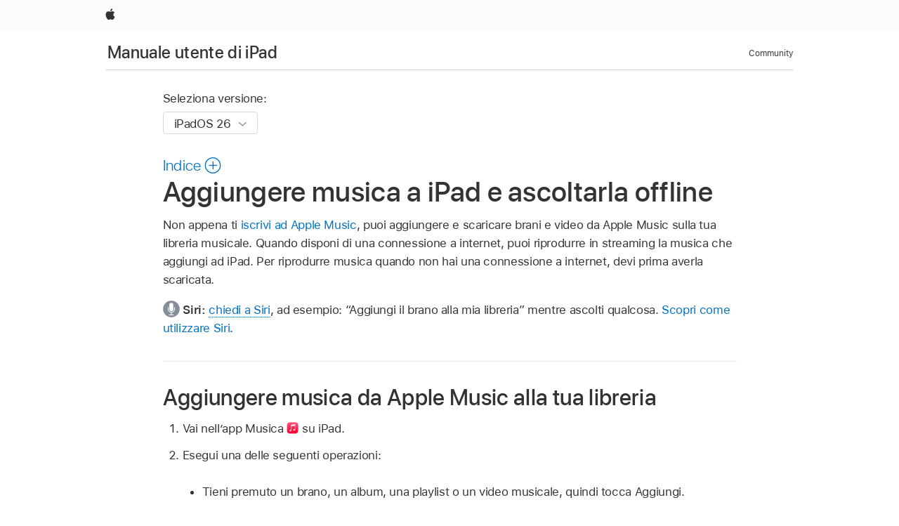

--- FILE ---
content_type: text/html;charset=utf-8
request_url: https://support.apple.com/it-ch/guide/ipad/ipadcff72caa/ipados
body_size: 63853
content:

    
<!DOCTYPE html>
<html lang="it" prefix="og: http://ogp.me/ns#" dir=ltr>

<head>
	<meta name="viewport" content="width=device-width, initial-scale=1" />
	<meta http-equiv="content-type" content="text/html; charset=UTF-8" />
	<title lang="it">Aggiungere musica a iPad e ascoltarla offline - Supporto Apple (CH)</title>
	<link rel="dns-prefetch" href="https://www.apple.com/" />
	<link rel="preconnect" href="https://www.apple.com/" crossorigin />
	<link rel="canonical" href="https://support.apple.com/it-ch/guide/ipad/ipadcff72caa/ipados" />
	<link rel="apple-touch-icon" href="/favicon.ico">
    <link rel="icon" type="image/png" href="/favicon.ico">
	
	
		<meta name="description" content="In Musica su iPad, puoi aggiungere musica da Apple Music alla tua libreria musicale, quindi scaricarla sul tuo dispositivo per poterla riprodurre in qualsiasi momento." />
		<meta property="og:url" content="https://support.apple.com/it-ch/guide/ipad/ipadcff72caa/ipados" />
		<meta property="og:title" content="Aggiungere musica a iPad e ascoltarla offline" />
		<meta property="og:description" content="In Musica su iPad, puoi aggiungere musica da Apple Music alla tua libreria musicale, quindi scaricarla sul tuo dispositivo per poterla riprodurre in qualsiasi momento." />
		<meta property="og:site_name" content="Apple Support" />
		<meta property="og:locale" content="it_CH" />
		<meta property="og:type" content="article" />
		<meta name="ac-gn-search-field[locale]" content="it_CH" />
	

	
	
	
	
		<link rel="alternate" hreflang="ar-kw" href="https://support.apple.com/ar-kw/guide/ipad/ipadcff72caa/ipados">
	
		<link rel="alternate" hreflang="en-il" href="https://support.apple.com/en-il/guide/ipad/ipadcff72caa/ipados">
	
		<link rel="alternate" hreflang="ms-my" href="https://support.apple.com/ms-my/guide/ipad/ipadcff72caa/ipados">
	
		<link rel="alternate" hreflang="en-in" href="https://support.apple.com/en-in/guide/ipad/ipadcff72caa/ipados">
	
		<link rel="alternate" hreflang="en-ae" href="https://support.apple.com/en-ae/guide/ipad/ipadcff72caa/ipados">
	
		<link rel="alternate" hreflang="ta-in" href="https://support.apple.com/ta-in/guide/ipad/ipadcff72caa/ipados">
	
		<link rel="alternate" hreflang="no-no" href="https://support.apple.com/no-no/guide/ipad/ipadcff72caa/ipados">
	
		<link rel="alternate" hreflang="en-al" href="https://support.apple.com/en-al/guide/ipad/ipadcff72caa/ipados">
	
		<link rel="alternate" hreflang="en-is" href="https://support.apple.com/en-is/guide/ipad/ipadcff72caa/ipados">
	
		<link rel="alternate" hreflang="el-gr" href="https://support.apple.com/el-gr/guide/ipad/ipadcff72caa/ipados">
	
		<link rel="alternate" hreflang="en-am" href="https://support.apple.com/en-am/guide/ipad/ipadcff72caa/ipados">
	
		<link rel="alternate" hreflang="nl-nl" href="https://support.apple.com/nl-nl/guide/ipad/ipadcff72caa/ipados">
	
		<link rel="alternate" hreflang="he-il" href="https://support.apple.com/he-il/guide/ipad/ipadcff72caa/ipados">
	
		<link rel="alternate" hreflang="en-az" href="https://support.apple.com/en-az/guide/ipad/ipadcff72caa/ipados">
	
		<link rel="alternate" hreflang="or-in" href="https://support.apple.com/or-in/guide/ipad/ipadcff72caa/ipados">
	
		<link rel="alternate" hreflang="hu-hu" href="https://support.apple.com/hu-hu/guide/ipad/ipadcff72caa/ipados">
	
		<link rel="alternate" hreflang="ml-in" href="https://support.apple.com/ml-in/guide/ipad/ipadcff72caa/ipados">
	
		<link rel="alternate" hreflang="en-jo" href="https://support.apple.com/en-jo/guide/ipad/ipadcff72caa/ipados">
	
		<link rel="alternate" hreflang="en-bh" href="https://support.apple.com/en-bh/guide/ipad/ipadcff72caa/ipados">
	
		<link rel="alternate" hreflang="es-cl" href="https://support.apple.com/es-cl/guide/ipad/ipadcff72caa/ipados">
	
		<link rel="alternate" hreflang="fr-sn" href="https://support.apple.com/fr-sn/guide/ipad/ipadcff72caa/ipados">
	
		<link rel="alternate" hreflang="fr-ca" href="https://support.apple.com/fr-ca/guide/ipad/ipadcff72caa/ipados">
	
		<link rel="alternate" hreflang="es-co" href="https://support.apple.com/es-co/guide/ipad/ipadcff72caa/ipados">
	
		<link rel="alternate" hreflang="en-bn" href="https://support.apple.com/en-bn/guide/ipad/ipadcff72caa/ipados">
	
		<link rel="alternate" hreflang="pl-pl" href="https://support.apple.com/pl-pl/guide/ipad/ipadcff72caa/ipados">
	
		<link rel="alternate" hreflang="pt-pt" href="https://support.apple.com/pt-pt/guide/ipad/ipadcff72caa/ipados">
	
		<link rel="alternate" hreflang="en-sa" href="https://support.apple.com/en-sa/guide/ipad/ipadcff72caa/ipados">
	
		<link rel="alternate" hreflang="ar-eg" href="https://support.apple.com/ar-eg/guide/ipad/ipadcff72caa/ipados">
	
		<link rel="alternate" hreflang="fr-be" href="https://support.apple.com/fr-be/guide/ipad/ipadcff72caa/ipados">
	
		<link rel="alternate" hreflang="en-bw" href="https://support.apple.com/en-bw/guide/ipad/ipadcff72caa/ipados">
	
		<link rel="alternate" hreflang="en-by" href="https://support.apple.com/en-by/guide/ipad/ipadcff72caa/ipados">
	
		<link rel="alternate" hreflang="en-ke" href="https://support.apple.com/en-ke/guide/ipad/ipadcff72caa/ipados">
	
		<link rel="alternate" hreflang="en-om" href="https://support.apple.com/en-om/guide/ipad/ipadcff72caa/ipados">
	
		<link rel="alternate" hreflang="en-ge" href="https://support.apple.com/en-ge/guide/ipad/ipadcff72caa/ipados">
	
		<link rel="alternate" hreflang="zh-mo" href="https://support.apple.com/zh-mo/guide/ipad/ipadcff72caa/ipados">
	
		<link rel="alternate" hreflang="de-at" href="https://support.apple.com/de-at/guide/ipad/ipadcff72caa/ipados">
	
		<link rel="alternate" hreflang="en-gu" href="https://support.apple.com/en-gu/guide/ipad/ipadcff72caa/ipados">
	
		<link rel="alternate" hreflang="en-gw" href="https://support.apple.com/en-gw/guide/ipad/ipadcff72caa/ipados">
	
		<link rel="alternate" hreflang="fr-gn" href="https://support.apple.com/fr-gn/guide/ipad/ipadcff72caa/ipados">
	
		<link rel="alternate" hreflang="bg-bg" href="https://support.apple.com/bg-bg/guide/ipad/ipadcff72caa/ipados">
	
		<link rel="alternate" hreflang="fr-gq" href="https://support.apple.com/fr-gq/guide/ipad/ipadcff72caa/ipados">
	
		<link rel="alternate" hreflang="cs-cz" href="https://support.apple.com/cs-cz/guide/ipad/ipadcff72caa/ipados">
	
		<link rel="alternate" hreflang="en-ph" href="https://support.apple.com/en-ph/guide/ipad/ipadcff72caa/ipados">
	
		<link rel="alternate" hreflang="zh-tw" href="https://support.apple.com/zh-tw/guide/ipad/ipadcff72caa/ipados">
	
		<link rel="alternate" hreflang="ko-kr" href="https://support.apple.com/ko-kr/guide/ipad/ipadcff72caa/ipados">
	
		<link rel="alternate" hreflang="sk-sk" href="https://support.apple.com/sk-sk/guide/ipad/ipadcff72caa/ipados">
	
		<link rel="alternate" hreflang="ar-om" href="https://support.apple.com/ar-om/guide/ipad/ipadcff72caa/ipados">
	
		<link rel="alternate" hreflang="ru-ru" href="https://support.apple.com/ru-ru/guide/ipad/ipadcff72caa/ipados">
	
		<link rel="alternate" hreflang="en-qa" href="https://support.apple.com/en-qa/guide/ipad/ipadcff72caa/ipados">
	
		<link rel="alternate" hreflang="sv-se" href="https://support.apple.com/sv-se/guide/ipad/ipadcff72caa/ipados">
	
		<link rel="alternate" hreflang="mr-in" href="https://support.apple.com/mr-in/guide/ipad/ipadcff72caa/ipados">
	
		<link rel="alternate" hreflang="da-dk" href="https://support.apple.com/da-dk/guide/ipad/ipadcff72caa/ipados">
	
		<link rel="alternate" hreflang="uk-ua" href="https://support.apple.com/uk-ua/guide/ipad/ipadcff72caa/ipados">
	
		<link rel="alternate" hreflang="en-us" href="https://support.apple.com/guide/ipad/ipadcff72caa/ipados">
	
		<link rel="alternate" hreflang="en-mk" href="https://support.apple.com/en-mk/guide/ipad/ipadcff72caa/ipados">
	
		<link rel="alternate" hreflang="en-mn" href="https://support.apple.com/en-mn/guide/ipad/ipadcff72caa/ipados">
	
		<link rel="alternate" hreflang="gu-in" href="https://support.apple.com/gu-in/guide/ipad/ipadcff72caa/ipados">
	
		<link rel="alternate" hreflang="lv-lv" href="https://support.apple.com/lv-lv/guide/ipad/ipadcff72caa/ipados">
	
		<link rel="alternate" hreflang="en-eg" href="https://support.apple.com/en-eg/guide/ipad/ipadcff72caa/ipados">
	
		<link rel="alternate" hreflang="en-mo" href="https://support.apple.com/en-mo/guide/ipad/ipadcff72caa/ipados">
	
		<link rel="alternate" hreflang="en-uz" href="https://support.apple.com/en-uz/guide/ipad/ipadcff72caa/ipados">
	
		<link rel="alternate" hreflang="fr-ne" href="https://support.apple.com/fr-ne/guide/ipad/ipadcff72caa/ipados">
	
		<link rel="alternate" hreflang="en-mt" href="https://support.apple.com/en-mt/guide/ipad/ipadcff72caa/ipados">
	
		<link rel="alternate" hreflang="nl-be" href="https://support.apple.com/nl-be/guide/ipad/ipadcff72caa/ipados">
	
		<link rel="alternate" hreflang="zh-cn" href="https://support.apple.com/zh-cn/guide/ipad/ipadcff72caa/ipados">
	
		<link rel="alternate" hreflang="te-in" href="https://support.apple.com/te-in/guide/ipad/ipadcff72caa/ipados">
	
		<link rel="alternate" hreflang="en-mz" href="https://support.apple.com/en-mz/guide/ipad/ipadcff72caa/ipados">
	
		<link rel="alternate" hreflang="fr-ml" href="https://support.apple.com/fr-ml/guide/ipad/ipadcff72caa/ipados">
	
		<link rel="alternate" hreflang="hi-in" href="https://support.apple.com/hi-in/guide/ipad/ipadcff72caa/ipados">
	
		<link rel="alternate" hreflang="fr-mu" href="https://support.apple.com/fr-mu/guide/ipad/ipadcff72caa/ipados">
	
		<link rel="alternate" hreflang="en-ng" href="https://support.apple.com/en-ng/guide/ipad/ipadcff72caa/ipados">
	
		<link rel="alternate" hreflang="en-vn" href="https://support.apple.com/en-vn/guide/ipad/ipadcff72caa/ipados">
	
		<link rel="alternate" hreflang="el-cy" href="https://support.apple.com/el-cy/guide/ipad/ipadcff72caa/ipados">
	
		<link rel="alternate" hreflang="ja-jp" href="https://support.apple.com/ja-jp/guide/ipad/ipadcff72caa/ipados">
	
		<link rel="alternate" hreflang="de-ch" href="https://support.apple.com/de-ch/guide/ipad/ipadcff72caa/ipados">
	
		<link rel="alternate" hreflang="ar-qa" href="https://support.apple.com/ar-qa/guide/ipad/ipadcff72caa/ipados">
	
		<link rel="alternate" hreflang="ro-ro" href="https://support.apple.com/ro-ro/guide/ipad/ipadcff72caa/ipados">
	
		<link rel="alternate" hreflang="it-ch" href="https://support.apple.com/it-ch/guide/ipad/ipadcff72caa/ipados">
	
		<link rel="alternate" hreflang="tr-tr" href="https://support.apple.com/tr-tr/guide/ipad/ipadcff72caa/ipados">
	
		<link rel="alternate" hreflang="et-ee" href="https://support.apple.com/et-ee/guide/ipad/ipadcff72caa/ipados">
	
		<link rel="alternate" hreflang="fr-fr" href="https://support.apple.com/fr-fr/guide/ipad/ipadcff72caa/ipados">
	
		<link rel="alternate" hreflang="vi-vn" href="https://support.apple.com/vi-vn/guide/ipad/ipadcff72caa/ipados">
	
		<link rel="alternate" hreflang="fi-fi" href="https://support.apple.com/fi-fi/guide/ipad/ipadcff72caa/ipados">
	
		<link rel="alternate" hreflang="en-kg" href="https://support.apple.com/en-kg/guide/ipad/ipadcff72caa/ipados">
	
		<link rel="alternate" hreflang="en-ca" href="https://support.apple.com/en-ca/guide/ipad/ipadcff72caa/ipados">
	
		<link rel="alternate" hreflang="lt-lt" href="https://support.apple.com/lt-lt/guide/ipad/ipadcff72caa/ipados">
	
		<link rel="alternate" hreflang="fr-tn" href="https://support.apple.com/fr-tn/guide/ipad/ipadcff72caa/ipados">
	
		<link rel="alternate" hreflang="ar-ae" href="https://support.apple.com/ar-ae/guide/ipad/ipadcff72caa/ipados">
	
		<link rel="alternate" hreflang="sl-si" href="https://support.apple.com/sl-si/guide/ipad/ipadcff72caa/ipados">
	
		<link rel="alternate" hreflang="en-kw" href="https://support.apple.com/en-kw/guide/ipad/ipadcff72caa/ipados">
	
		<link rel="alternate" hreflang="bn-in" href="https://support.apple.com/bn-in/guide/ipad/ipadcff72caa/ipados">
	
		<link rel="alternate" hreflang="en-kz" href="https://support.apple.com/en-kz/guide/ipad/ipadcff72caa/ipados">
	
		<link rel="alternate" hreflang="fr-cf" href="https://support.apple.com/fr-cf/guide/ipad/ipadcff72caa/ipados">
	
		<link rel="alternate" hreflang="pa-in" href="https://support.apple.com/pa-in/guide/ipad/ipadcff72caa/ipados">
	
		<link rel="alternate" hreflang="fr-ci" href="https://support.apple.com/fr-ci/guide/ipad/ipadcff72caa/ipados">
	
		<link rel="alternate" hreflang="fr-ch" href="https://support.apple.com/fr-ch/guide/ipad/ipadcff72caa/ipados">
	
		<link rel="alternate" hreflang="es-us" href="https://support.apple.com/es-us/guide/ipad/ipadcff72caa/ipados">
	
		<link rel="alternate" hreflang="kn-in" href="https://support.apple.com/kn-in/guide/ipad/ipadcff72caa/ipados">
	
		<link rel="alternate" hreflang="fr-cm" href="https://support.apple.com/fr-cm/guide/ipad/ipadcff72caa/ipados">
	
		<link rel="alternate" hreflang="en-lb" href="https://support.apple.com/en-lb/guide/ipad/ipadcff72caa/ipados">
	
		<link rel="alternate" hreflang="en-tj" href="https://support.apple.com/en-tj/guide/ipad/ipadcff72caa/ipados">
	
		<link rel="alternate" hreflang="en-tm" href="https://support.apple.com/en-tm/guide/ipad/ipadcff72caa/ipados">
	
		<link rel="alternate" hreflang="ar-sa" href="https://support.apple.com/ar-sa/guide/ipad/ipadcff72caa/ipados">
	
		<link rel="alternate" hreflang="ca-es" href="https://support.apple.com/ca-es/guide/ipad/ipadcff72caa/ipados">
	
		<link rel="alternate" hreflang="en-lk" href="https://support.apple.com/en-lk/guide/ipad/ipadcff72caa/ipados">
	
		<link rel="alternate" hreflang="de-de" href="https://support.apple.com/de-de/guide/ipad/ipadcff72caa/ipados">
	
		<link rel="alternate" hreflang="fr-ma" href="https://support.apple.com/fr-ma/guide/ipad/ipadcff72caa/ipados">
	
		<link rel="alternate" hreflang="zh-hk" href="https://support.apple.com/zh-hk/guide/ipad/ipadcff72caa/ipados">
	
		<link rel="alternate" hreflang="pt-br" href="https://support.apple.com/pt-br/guide/ipad/ipadcff72caa/ipados">
	
		<link rel="alternate" hreflang="de-li" href="https://support.apple.com/de-li/guide/ipad/ipadcff72caa/ipados">
	
		<link rel="alternate" hreflang="es-es" href="https://support.apple.com/es-es/guide/ipad/ipadcff72caa/ipados">
	
		<link rel="alternate" hreflang="ar-bh" href="https://support.apple.com/ar-bh/guide/ipad/ipadcff72caa/ipados">
	
		<link rel="alternate" hreflang="kk-kz" href="https://support.apple.com/kk-kz/guide/ipad/ipadcff72caa/ipados">
	
		<link rel="alternate" hreflang="ar-jo" href="https://support.apple.com/ar-jo/guide/ipad/ipadcff72caa/ipados">
	
		<link rel="alternate" hreflang="fr-mg" href="https://support.apple.com/fr-mg/guide/ipad/ipadcff72caa/ipados">
	
		<link rel="alternate" hreflang="es-mx" href="https://support.apple.com/es-mx/guide/ipad/ipadcff72caa/ipados">
	
		<link rel="alternate" hreflang="ur-in" href="https://support.apple.com/ur-in/guide/ipad/ipadcff72caa/ipados">
	
		<link rel="alternate" hreflang="it-it" href="https://support.apple.com/it-it/guide/ipad/ipadcff72caa/ipados">
	
		<link rel="alternate" hreflang="id-id" href="https://support.apple.com/id-id/guide/ipad/ipadcff72caa/ipados">
	
		<link rel="alternate" hreflang="en-md" href="https://support.apple.com/en-md/guide/ipad/ipadcff72caa/ipados">
	
		<link rel="alternate" hreflang="de-lu" href="https://support.apple.com/de-lu/guide/ipad/ipadcff72caa/ipados">
	
		<link rel="alternate" hreflang="fr-lu" href="https://support.apple.com/fr-lu/guide/ipad/ipadcff72caa/ipados">
	
		<link rel="alternate" hreflang="en-me" href="https://support.apple.com/en-me/guide/ipad/ipadcff72caa/ipados">
	
		<link rel="alternate" hreflang="th-th" href="https://support.apple.com/th-th/guide/ipad/ipadcff72caa/ipados">
	

		<link rel="preload" as="style" href="/clientside/build/apd-sasskit.built.css" onload="this.onload=null;this.rel='stylesheet'">
		<noscript>
			<link rel="stylesheet" href="/clientside/build/apd-sasskit.built.css" type="text/css" />
		</noscript>

		
			<link rel="preload" as="style" href="/clientside/build/app-apd.css" onload="this.onload=null;this.rel='stylesheet'">
			<noscript>
				<link rel="stylesheet" href="/clientside/build/app-apd.css" type="text/css" />
			</noscript>
    	

	
    <link rel="preload" as="style"
        href="//www.apple.com/wss/fonts?families=SF+Pro,v1:200,300,400,500,600|SF+Pro+Icons,v1"
        onload="this.onload=null;this.rel='stylesheet'">
    <noscript>
        <link rel="stylesheet" href="//www.apple.com/wss/fonts?families=SF+Pro,v1:200,300,400,500,600|SF+Pro+Icons,v1" type="text/css" />
    </noscript>


	<script>
 
    var _applemd = {
        page: {
            
            site_section: "kb",
            
            content_type: "bk",
            info_type: "",
            topics: "",
            in_house: "",
            locale: "it-ch",
            
                content_template: "topic",
            
            friendly_content: {
                title: `Manuale utente di iPad`,
                publish_date: "12222025",
                
                    topic_id:   "IPADCFF72CAA",
                    article_id        :   "BK_44312F2A31D35151E20A188DE25CF0C2_IPADCFF72CAA",
                    product_version   :   "ipad, 26",
                    os_version        :   "iPadOS 26, 26",
                    article_version   :   "1"
                
            },
            
            
        },
        
            product: "ipad"
        
    };
    const isMobilePlayer = /iPhone|iPod|Android/i.test(navigator.userAgent);
    

</script>

	
	<script>
		var data = {	
			showHelpFulfeedBack: true,
			id: "BK_44312F2A31D35151E20A188DE25CF0C2_IPADCFF72CAA",
			locale: "it_IT",
			podCookie: "ch~it",
			source : "",
			isSecureEnv: false,
			dtmPageSource: "topic",
			domain: "support.apple.com",
			isNeighborJsEnabled: true,
            dtmPageName: "acs.pageload"
		}
		window.appState = JSON.stringify(data);
	</script>
	 
		<script src="/clientside/build/nn.js" type="text/javascript" charset="utf-8"></script>
<script>
    
     var neighborInitData = {
        appDataSchemaVersion: '1.0.0',
        webVitalDataThrottlingPercentage: 100,
        reportThrottledWebVitalDataTypes: ['system:dom-content-loaded', 'system:load', 'system:unfocus', 'system:focus', 'system:unload', 'system:page-hide', 'system:visibility-change-visible', 'system:visibility-change-hidden', 'system:event', 'app:load', 'app:unload', 'app:event'],
        trackMarcomSearch: true,
        trackSurvey: true,
        
        endpoint: 'https://supportmetrics.apple.com/content/services/stats'
    }
</script>

	



</head>


	<body id="iPadcff72caa" dir="ltr" data-istaskopen="true" lang="it" class="ac-gn-current-support no-js AppleTopic apd-topic dark-mode-enabled" data-designversion="2" itemscope
		itemtype="https://schema.org/TechArticle">

    
	
		





		 <link
  rel="stylesheet"
  type="text/css"
  href="https://www.apple.com/api-www/global-elements/global-header/v1/assets/globalheader.css"
/>
<div id="globalheader" class="globalnav-scrim globalheader-light">
  <nav
    id="globalnav"
    lang="it_CH"
    dir="ltr"
    aria-label="Globale"
    data-analytics-element-engagement-start="globalnav:onFlyoutOpen"
    data-analytics-element-engagement-end="globalnav:onFlyoutClose"
    data-store-api="https://www.apple.com/[storefront]/shop/bag/status"
    data-analytics-activitymap-region-id="global nav"
    data-analytics-region="global nav"
    class="globalnav no-js"
  >
    <div class="globalnav-content">
      <ul
        id="globalnav-list"
        class="globalnav-list"
        aria-labelledby="globalnav-menutrigger-button"
      >
        <li
          data-analytics-element-engagement="globalnav hover - apple"
          class="globalnav-item globalnav-item-apple"
        >
          <a
            href="https://www.apple.com/"
            data-globalnav-item-name="apple"
            data-analytics-title="apple home"
            aria-label="Apple"
            class="globalnav-link globalnav-link-apple"
          >
            <span class="globalnav-image-regular globalnav-link-image">
              <svg
                height="44"
                viewBox="0 0 14 44"
                width="14"
                xmlns="http://www.w3.org/2000/svg"
              >
                <path
                  d="m13.0729 17.6825a3.61 3.61 0 0 0 -1.7248 3.0365 3.5132 3.5132 0 0 0 2.1379 3.2223 8.394 8.394 0 0 1 -1.0948 2.2618c-.6816.9812-1.3943 1.9623-2.4787 1.9623s-1.3633-.63-2.613-.63c-1.2187 0-1.6525.6507-2.644.6507s-1.6834-.9089-2.4787-2.0243a9.7842 9.7842 0 0 1 -1.6628-5.2776c0-3.0984 2.014-4.7405 3.9969-4.7405 1.0535 0 1.9314.6919 2.5924.6919.63 0 1.6112-.7333 2.8092-.7333a3.7579 3.7579 0 0 1 3.1604 1.5802zm-3.7284-2.8918a3.5615 3.5615 0 0 0 .8469-2.22 1.5353 1.5353 0 0 0 -.031-.32 3.5686 3.5686 0 0 0 -2.3445 1.2084 3.4629 3.4629 0 0 0 -.8779 2.1585 1.419 1.419 0 0 0 .031.2892 1.19 1.19 0 0 0 .2169.0207 3.0935 3.0935 0 0 0 2.1586-1.1368z"
                ></path>
              </svg>
            </span>
            <span class="globalnav-image-compact globalnav-link-image">
              <svg
                height="48"
                viewBox="0 0 17 48"
                width="17"
                xmlns="http://www.w3.org/2000/svg"
              >
                <path
                  d="m15.5752 19.0792a4.2055 4.2055 0 0 0 -2.01 3.5376 4.0931 4.0931 0 0 0 2.4908 3.7542 9.7779 9.7779 0 0 1 -1.2755 2.6351c-.7941 1.1431-1.6244 2.2862-2.8878 2.2862s-1.5883-.734-3.0443-.734c-1.42 0-1.9252.7581-3.08.7581s-1.9611-1.0589-2.8876-2.3584a11.3987 11.3987 0 0 1 -1.9373-6.1487c0-3.61 2.3464-5.523 4.6566-5.523 1.2274 0 2.25.8062 3.02.8062.734 0 1.8771-.8543 3.2729-.8543a4.3778 4.3778 0 0 1 3.6822 1.841zm-6.8586-2.0456a1.3865 1.3865 0 0 1 -.2527-.024 1.6557 1.6557 0 0 1 -.0361-.337 4.0341 4.0341 0 0 1 1.0228-2.5148 4.1571 4.1571 0 0 1 2.7314-1.4078 1.7815 1.7815 0 0 1 .0361.373 4.1487 4.1487 0 0 1 -.9867 2.587 3.6039 3.6039 0 0 1 -2.5148 1.3236z"
                ></path>
              </svg>
            </span>
            <span class="globalnav-link-text">
              Apple
            </span>
          </a>
        </li>
      </ul>
    </div>
  </nav>
  <div id="globalnav-curtain" class="globalnav-curtain"></div>
  <div id="globalnav-placeholder" class="globalnav-placeholder"></div>
</div> 
		<div id="arabic-localnav">
  <input type='checkbox' id='localnav-menustate' class='localnav-menustate' />
    <nav
      id='localnav-pattern'
      class='localnav'
      data-sticky
      aria-label='Local Navigation'
    >
      <div class='localnav-wrapper' role='presentation'>
        <div class='localnav-background'></div>
        <div class='localnav-content' role='presentation'>
            <span class='localnav-title'>
            <a
              href='https://support.apple.com/it-ch/guide/ipad/welcome/ipados'
              data-ss-analytics-link-component_name='support'
              data-ss-analytics-link-component_type='local nav'
              data-ss-analytics-link-text='Manuale utente di iPad'
              data-ss-analytics-link-url='https://support.apple.com/it-ch/guide/ipad/welcome/ipados'
              data-ss-analytics-event='acs.link_click'
            >Manuale utente di iPad</a>
          </span>
          
          <div class='localnav-menu' role='presentation'>
            <a 
              href="#localnav-menustate" role="button"
              class='localnav-menucta-anchor localnav-menucta-anchor-open'
              id='localnav-menustate-open'
            >
              <span class='localnav-menucta-anchor-label'>
              Apri Menu
              </span>
            </a>
            <a 
              href='#localnav-menustate' role="button"
              class='localnav-menucta-anchor localnav-menucta-anchor-close'
              id='localnav-menustate-close'
            >
              <span class='localnav-menucta-anchor-label'>
              Chiudi Menu
              </span>
            </a>
            <div class='localnav-menu-tray' role='presentation'>
              <ul class='localnav-menu-items'>
                <li class='localnav-menu-item'>
                  <a
                    href='https://discussions.apple.com/welcome'
                    class='localnav-menu-link'
                    data-ss-analytics-link-component_name='support'
                    data-ss-analytics-link-component_type='local nav'
                    data-ss-analytics-link-text='Community'
                    data-ss-analytics-link-url='https://discussions.apple.com/welcome'
                    data-ss-analytics-event='acs.link_click'
                  > Community</a>
                </li>
              </ul>
            </div>
            <div class='localnav-actions'>
              <div class='localnav-action localnav-action-menucta' aria-hidden='true'>
                <label for='localnav-menustate' class='localnav-menucta'>
                  <span class='localnav-menucta-chevron' ></span>
                </label>
              </div>
            </div>
          </div>
        </div>
      </div>
    </nav>
    <label id='localnav-curtain' class='localnav-curtain' htmlFor='localnav-menustate' ></label>
  </div>

	
	
		<div class='main' role='main' dir=ltr id="arabic">
			
				<div class='headless ip-version-dropdown'>
					
<div id='book-version' class='book-version-name'>
	<section class='nojs-version-name' id='nojs-version-name'>
		
		<div class='nojs-version-name-links'>
				<a href='https://support.apple.com/it-ch/guide/ipad/ipadcff72caa/26/ipados/26'> iPadOS 26 </a>
		</div>
		
		<div class='nojs-version-name-links'>
				<a href='https://support.apple.com/it-ch/guide/ipad/ipadcff72caa/18.0/ipados/18.0'> iPadOS 18 </a>
		</div>
		
		<div class='nojs-version-name-links'>
				<a href='https://support.apple.com/it-ch/guide/ipad/ipadcff72caa/17.0/ipados/17.0'> iPadOS 17 </a>
		</div>
		
		<div class='nojs-version-name-links'>
				<a href='https://support.apple.com/it-ch/guide/ipad/ipadcff72caa/16.0/ipados/16.0'> iPadOS 16 </a>
		</div>
		
		<div class='nojs-version-name-links'>
				<a href='https://support.apple.com/it-ch/guide/ipad/ipadcff72caa/15.0/ipados/15.0'> iPadOS 15 </a>
		</div>
		
		<div class='nojs-version-name-links'>
				<a href='https://support.apple.com/it-ch/guide/ipad/ipadcff72caa/14.0/ipados/14.0'> iPadOS 14 </a>
		</div>
		
		<div class='nojs-version-name-links'>
				<a href='https://support.apple.com/it-ch/guide/ipad/ipadcff72caa/13.0/ipados/13.0'> iPadOS 13 </a>
		</div>
		
	</section>

	<section class='book book-version'>
      <label class='form-block-label' for='version-dropdown'>
		  Seleziona versione:
      </label>

      <div class='form-element'>
        <select
          class='form-dropdown'
          id='version-dropdown'
          aria-describedby='helpText'
          data-ignore-tracking='true'>
          	
			  <option
					selected
					data-ss-analytics-link-component_name='version'
					data-ss-analytics-link-component_type='select'
					data-ss-analytics-event="acs.link_click"
					data-ss-analytics-link-text="iPadOS 26"
					data-direct-url='https://support.apple.com/it-ch/guide/ipad/ipadcff72caa/26/ipados/26'
					data-ss-analytics-link-url='https://support.apple.com/it-ch/guide/ipad/ipadcff72caa/26/ipados/26'
				>
					iPadOS 26
				</option>
		  	
			  <option
					
					data-ss-analytics-link-component_name='version'
					data-ss-analytics-link-component_type='select'
					data-ss-analytics-event="acs.link_click"
					data-ss-analytics-link-text="iPadOS 18"
					data-direct-url='https://support.apple.com/it-ch/guide/ipad/ipadcff72caa/18.0/ipados/18.0'
					data-ss-analytics-link-url='https://support.apple.com/it-ch/guide/ipad/ipadcff72caa/18.0/ipados/18.0'
				>
					iPadOS 18
				</option>
		  	
			  <option
					
					data-ss-analytics-link-component_name='version'
					data-ss-analytics-link-component_type='select'
					data-ss-analytics-event="acs.link_click"
					data-ss-analytics-link-text="iPadOS 17"
					data-direct-url='https://support.apple.com/it-ch/guide/ipad/ipadcff72caa/17.0/ipados/17.0'
					data-ss-analytics-link-url='https://support.apple.com/it-ch/guide/ipad/ipadcff72caa/17.0/ipados/17.0'
				>
					iPadOS 17
				</option>
		  	
			  <option
					
					data-ss-analytics-link-component_name='version'
					data-ss-analytics-link-component_type='select'
					data-ss-analytics-event="acs.link_click"
					data-ss-analytics-link-text="iPadOS 16"
					data-direct-url='https://support.apple.com/it-ch/guide/ipad/ipadcff72caa/16.0/ipados/16.0'
					data-ss-analytics-link-url='https://support.apple.com/it-ch/guide/ipad/ipadcff72caa/16.0/ipados/16.0'
				>
					iPadOS 16
				</option>
		  	
			  <option
					
					data-ss-analytics-link-component_name='version'
					data-ss-analytics-link-component_type='select'
					data-ss-analytics-event="acs.link_click"
					data-ss-analytics-link-text="iPadOS 15"
					data-direct-url='https://support.apple.com/it-ch/guide/ipad/ipadcff72caa/15.0/ipados/15.0'
					data-ss-analytics-link-url='https://support.apple.com/it-ch/guide/ipad/ipadcff72caa/15.0/ipados/15.0'
				>
					iPadOS 15
				</option>
		  	
			  <option
					
					data-ss-analytics-link-component_name='version'
					data-ss-analytics-link-component_type='select'
					data-ss-analytics-event="acs.link_click"
					data-ss-analytics-link-text="iPadOS 14"
					data-direct-url='https://support.apple.com/it-ch/guide/ipad/ipadcff72caa/14.0/ipados/14.0'
					data-ss-analytics-link-url='https://support.apple.com/it-ch/guide/ipad/ipadcff72caa/14.0/ipados/14.0'
				>
					iPadOS 14
				</option>
		  	
			  <option
					
					data-ss-analytics-link-component_name='version'
					data-ss-analytics-link-component_type='select'
					data-ss-analytics-event="acs.link_click"
					data-ss-analytics-link-text="iPadOS 13"
					data-direct-url='https://support.apple.com/it-ch/guide/ipad/ipadcff72caa/13.0/ipados/13.0'
					data-ss-analytics-link-url='https://support.apple.com/it-ch/guide/ipad/ipadcff72caa/13.0/ipados/13.0'
				>
					iPadOS 13
				</option>
		  	
        </select>
        <span class='form-icon icon icon-chevrondown' aria-hidden='true' ></span>
      </div>
      <div id='helpText' class='none'>Modificando questo controllo verrà ricaricata la pagina</div>
    </section>

</div>


				</div>
			
			<div id="toc-section-wrapper">
				


<div id="toc-container" class="toc-container">
  
    <div class="book book-toc" id="toc-title-link">
  <a
    href="https://support.apple.com/it-ch/guide/ipad/toc"
    id="toc-link"
    class="icon icon-after icon-pluscircle toggle-toc"
    role="button"
    data-ss-analytics-link-component_name="table of contents"
    data-ss-analytics-link-component_type="toc"
    data-ss-analytics-link-text="launch=table of contents"
    data-ss-analytics-event="acs.link_click"
  >
    <span class="toc-link-text">Indice</span>
  </a>
</div>
  
</div>


			</div>
            
			<div id='toc-hidden-content'>
				<div id="modal-toc-container" class="modal-content">
    <h2 id='modal-heading' class="modal-heading">Manuale utente di iPad</h2>
    <ul class='toc hasIcons'>
		    

    <li>
        <a
            data-ss-analytics-link-component_name='Manuale utente di iPad'
            data-ss-analytics-link-component_type='toc list'
            data-ss-analytics-link-text='Ciao'
            class='toc-item'
            data-ss-analytics-link-url='https://support.apple.com/it-ch/guide/ipad/welcome/ipados'
            data-ajax-endpoint='https://support.apple.com/it-ch/guide/ipad/welcome/ipados'
            data-ss-analytics-event="acs.link_click"
            href='https://support.apple.com/it-ch/guide/ipad/welcome/ipados'
            id='toc-item-IPAD49CAE5DD'
            data-tocid='IPAD49CAE5DD'
            
        >
            <span class='name'>Ciao</span>
        </a>
    </li>



    <li>
        <button
        class='section'
        data-ss-analytics-link-component_name='Manuale utente di iPad'
        data-ss-analytics-link-component_type='toc list'
        data-ss-analytics-link-text='Ti presento iPad'
        data-ss-analytics-event="acs.link_click"
        
        aria-expanded='false'
        
        aria-controls='node-children-IPADEEB26FBF'
        onClick=''
        >
            <span class='name'>Ti presento iPad</span>
        </button>
        <ul id='node-children-IPADEEB26FBF' class='non-leaf-node-children'>
			    

    <li>
        <button
        class='section'
        data-ss-analytics-link-component_name='Manuale utente di iPad'
        data-ss-analytics-link-component_type='toc list'
        data-ss-analytics-link-text='Modelli iPad'
        data-ss-analytics-event="acs.link_click"
        
        aria-expanded='false'
        
        aria-controls='node-children-IPADCBF04DD1'
        onClick=''
        >
            <span class='name'>Modelli iPad</span>
        </button>
        <ul id='node-children-IPADCBF04DD1' class='non-leaf-node-children'>
			    

    <li>
        <a
            data-ss-analytics-link-component_name='Manuale utente di iPad'
            data-ss-analytics-link-component_type='toc list'
            data-ss-analytics-link-text='Modelli di iPad compatibili con iPadOS 26'
            class='toc-item'
            data-ss-analytics-link-url='https://support.apple.com/it-ch/guide/ipad/ipad213a25b2/ipados'
            data-ajax-endpoint='https://support.apple.com/it-ch/guide/ipad/ipad213a25b2/ipados'
            data-ss-analytics-event="acs.link_click"
            href='https://support.apple.com/it-ch/guide/ipad/ipad213a25b2/ipados'
            id='toc-item-IPAD213A25B2'
            data-tocid='IPAD213A25B2'
            
        >
            <span class='name'>Modelli di iPad compatibili con iPadOS 26</span>
        </a>
    </li>



    <li>
        <a
            data-ss-analytics-link-component_name='Manuale utente di iPad'
            data-ss-analytics-link-component_type='toc list'
            data-ss-analytics-link-text='iPad mini (5ª generazione)'
            class='toc-item'
            data-ss-analytics-link-url='https://support.apple.com/it-ch/guide/ipad/ipad0c15e4c4/ipados'
            data-ajax-endpoint='https://support.apple.com/it-ch/guide/ipad/ipad0c15e4c4/ipados'
            data-ss-analytics-event="acs.link_click"
            href='https://support.apple.com/it-ch/guide/ipad/ipad0c15e4c4/ipados'
            id='toc-item-IPAD0C15E4C4'
            data-tocid='IPAD0C15E4C4'
            
        >
            <span class='name'>iPad mini (5ª generazione)</span>
        </a>
    </li>



    <li>
        <a
            data-ss-analytics-link-component_name='Manuale utente di iPad'
            data-ss-analytics-link-component_type='toc list'
            data-ss-analytics-link-text='iPad mini (6ª generazione)'
            class='toc-item'
            data-ss-analytics-link-url='https://support.apple.com/it-ch/guide/ipad/ipaddf1b27a7/ipados'
            data-ajax-endpoint='https://support.apple.com/it-ch/guide/ipad/ipaddf1b27a7/ipados'
            data-ss-analytics-event="acs.link_click"
            href='https://support.apple.com/it-ch/guide/ipad/ipaddf1b27a7/ipados'
            id='toc-item-IPADDF1B27A7'
            data-tocid='IPADDF1B27A7'
            
        >
            <span class='name'>iPad mini (6ª generazione)</span>
        </a>
    </li>



    <li>
        <a
            data-ss-analytics-link-component_name='Manuale utente di iPad'
            data-ss-analytics-link-component_type='toc list'
            data-ss-analytics-link-text='iPad mini (A17 Pro)'
            class='toc-item'
            data-ss-analytics-link-url='https://support.apple.com/it-ch/guide/ipad/ipad66ed6260/ipados'
            data-ajax-endpoint='https://support.apple.com/it-ch/guide/ipad/ipad66ed6260/ipados'
            data-ss-analytics-event="acs.link_click"
            href='https://support.apple.com/it-ch/guide/ipad/ipad66ed6260/ipados'
            id='toc-item-IPAD66ED6260'
            data-tocid='IPAD66ED6260'
            
        >
            <span class='name'>iPad mini (A17 Pro)</span>
        </a>
    </li>



    <li>
        <a
            data-ss-analytics-link-component_name='Manuale utente di iPad'
            data-ss-analytics-link-component_type='toc list'
            data-ss-analytics-link-text='iPad (8ª generazione)'
            class='toc-item'
            data-ss-analytics-link-url='https://support.apple.com/it-ch/guide/ipad/ipad336cfd09/ipados'
            data-ajax-endpoint='https://support.apple.com/it-ch/guide/ipad/ipad336cfd09/ipados'
            data-ss-analytics-event="acs.link_click"
            href='https://support.apple.com/it-ch/guide/ipad/ipad336cfd09/ipados'
            id='toc-item-IPAD336CFD09'
            data-tocid='IPAD336CFD09'
            
        >
            <span class='name'>iPad (8ª generazione)</span>
        </a>
    </li>



    <li>
        <a
            data-ss-analytics-link-component_name='Manuale utente di iPad'
            data-ss-analytics-link-component_type='toc list'
            data-ss-analytics-link-text='iPad (9ª generazione)'
            class='toc-item'
            data-ss-analytics-link-url='https://support.apple.com/it-ch/guide/ipad/ipada6b7a0b6/ipados'
            data-ajax-endpoint='https://support.apple.com/it-ch/guide/ipad/ipada6b7a0b6/ipados'
            data-ss-analytics-event="acs.link_click"
            href='https://support.apple.com/it-ch/guide/ipad/ipada6b7a0b6/ipados'
            id='toc-item-IPADA6B7A0B6'
            data-tocid='IPADA6B7A0B6'
            
        >
            <span class='name'>iPad (9ª generazione)</span>
        </a>
    </li>



    <li>
        <a
            data-ss-analytics-link-component_name='Manuale utente di iPad'
            data-ss-analytics-link-component_type='toc list'
            data-ss-analytics-link-text='iPad (10ª generazione)'
            class='toc-item'
            data-ss-analytics-link-url='https://support.apple.com/it-ch/guide/ipad/ipad1868a02c/ipados'
            data-ajax-endpoint='https://support.apple.com/it-ch/guide/ipad/ipad1868a02c/ipados'
            data-ss-analytics-event="acs.link_click"
            href='https://support.apple.com/it-ch/guide/ipad/ipad1868a02c/ipados'
            id='toc-item-IPAD1868A02C'
            data-tocid='IPAD1868A02C'
            
        >
            <span class='name'>iPad (10ª generazione)</span>
        </a>
    </li>



    <li>
        <a
            data-ss-analytics-link-component_name='Manuale utente di iPad'
            data-ss-analytics-link-component_type='toc list'
            data-ss-analytics-link-text='iPad (A16)'
            class='toc-item'
            data-ss-analytics-link-url='https://support.apple.com/it-ch/guide/ipad/ipad72d777dc/ipados'
            data-ajax-endpoint='https://support.apple.com/it-ch/guide/ipad/ipad72d777dc/ipados'
            data-ss-analytics-event="acs.link_click"
            href='https://support.apple.com/it-ch/guide/ipad/ipad72d777dc/ipados'
            id='toc-item-IPAD72D777DC'
            data-tocid='IPAD72D777DC'
            
        >
            <span class='name'>iPad (A16)</span>
        </a>
    </li>



    <li>
        <a
            data-ss-analytics-link-component_name='Manuale utente di iPad'
            data-ss-analytics-link-component_type='toc list'
            data-ss-analytics-link-text='iPad Air (3ª generazione)'
            class='toc-item'
            data-ss-analytics-link-url='https://support.apple.com/it-ch/guide/ipad/ipad69cea00a/ipados'
            data-ajax-endpoint='https://support.apple.com/it-ch/guide/ipad/ipad69cea00a/ipados'
            data-ss-analytics-event="acs.link_click"
            href='https://support.apple.com/it-ch/guide/ipad/ipad69cea00a/ipados'
            id='toc-item-IPAD69CEA00A'
            data-tocid='IPAD69CEA00A'
            
        >
            <span class='name'>iPad Air (3ª generazione)</span>
        </a>
    </li>



    <li>
        <a
            data-ss-analytics-link-component_name='Manuale utente di iPad'
            data-ss-analytics-link-component_type='toc list'
            data-ss-analytics-link-text='iPad Air (4ª generazione)'
            class='toc-item'
            data-ss-analytics-link-url='https://support.apple.com/it-ch/guide/ipad/ipadb5f6c2d0/ipados'
            data-ajax-endpoint='https://support.apple.com/it-ch/guide/ipad/ipadb5f6c2d0/ipados'
            data-ss-analytics-event="acs.link_click"
            href='https://support.apple.com/it-ch/guide/ipad/ipadb5f6c2d0/ipados'
            id='toc-item-IPADB5F6C2D0'
            data-tocid='IPADB5F6C2D0'
            
        >
            <span class='name'>iPad Air (4ª generazione)</span>
        </a>
    </li>



    <li>
        <a
            data-ss-analytics-link-component_name='Manuale utente di iPad'
            data-ss-analytics-link-component_type='toc list'
            data-ss-analytics-link-text='iPad Air (5ª generazione)'
            class='toc-item'
            data-ss-analytics-link-url='https://support.apple.com/it-ch/guide/ipad/ipadaf1251d3/ipados'
            data-ajax-endpoint='https://support.apple.com/it-ch/guide/ipad/ipadaf1251d3/ipados'
            data-ss-analytics-event="acs.link_click"
            href='https://support.apple.com/it-ch/guide/ipad/ipadaf1251d3/ipados'
            id='toc-item-IPADAF1251D3'
            data-tocid='IPADAF1251D3'
            
        >
            <span class='name'>iPad Air (5ª generazione)</span>
        </a>
    </li>



    <li>
        <a
            data-ss-analytics-link-component_name='Manuale utente di iPad'
            data-ss-analytics-link-component_type='toc list'
            data-ss-analytics-link-text='iPad Air 11" (M2)'
            class='toc-item'
            data-ss-analytics-link-url='https://support.apple.com/it-ch/guide/ipad/ipada5152b19/ipados'
            data-ajax-endpoint='https://support.apple.com/it-ch/guide/ipad/ipada5152b19/ipados'
            data-ss-analytics-event="acs.link_click"
            href='https://support.apple.com/it-ch/guide/ipad/ipada5152b19/ipados'
            id='toc-item-IPADA5152B19'
            data-tocid='IPADA5152B19'
            
        >
            <span class='name'>iPad Air 11" (M2)</span>
        </a>
    </li>



    <li>
        <a
            data-ss-analytics-link-component_name='Manuale utente di iPad'
            data-ss-analytics-link-component_type='toc list'
            data-ss-analytics-link-text='iPad Air 13" (M2)'
            class='toc-item'
            data-ss-analytics-link-url='https://support.apple.com/it-ch/guide/ipad/ipad050d3a0b/ipados'
            data-ajax-endpoint='https://support.apple.com/it-ch/guide/ipad/ipad050d3a0b/ipados'
            data-ss-analytics-event="acs.link_click"
            href='https://support.apple.com/it-ch/guide/ipad/ipad050d3a0b/ipados'
            id='toc-item-IPAD050D3A0B'
            data-tocid='IPAD050D3A0B'
            
        >
            <span class='name'>iPad Air 13" (M2)</span>
        </a>
    </li>



    <li>
        <a
            data-ss-analytics-link-component_name='Manuale utente di iPad'
            data-ss-analytics-link-component_type='toc list'
            data-ss-analytics-link-text='iPad Air 11" (M3)'
            class='toc-item'
            data-ss-analytics-link-url='https://support.apple.com/it-ch/guide/ipad/ipad89b6d8bc/ipados'
            data-ajax-endpoint='https://support.apple.com/it-ch/guide/ipad/ipad89b6d8bc/ipados'
            data-ss-analytics-event="acs.link_click"
            href='https://support.apple.com/it-ch/guide/ipad/ipad89b6d8bc/ipados'
            id='toc-item-IPAD89B6D8BC'
            data-tocid='IPAD89B6D8BC'
            
        >
            <span class='name'>iPad Air 11" (M3)</span>
        </a>
    </li>



    <li>
        <a
            data-ss-analytics-link-component_name='Manuale utente di iPad'
            data-ss-analytics-link-component_type='toc list'
            data-ss-analytics-link-text='iPad Air 13" (M3)'
            class='toc-item'
            data-ss-analytics-link-url='https://support.apple.com/it-ch/guide/ipad/ipadaeee8168/ipados'
            data-ajax-endpoint='https://support.apple.com/it-ch/guide/ipad/ipadaeee8168/ipados'
            data-ss-analytics-event="acs.link_click"
            href='https://support.apple.com/it-ch/guide/ipad/ipadaeee8168/ipados'
            id='toc-item-IPADAEEE8168'
            data-tocid='IPADAEEE8168'
            
        >
            <span class='name'>iPad Air 13" (M3)</span>
        </a>
    </li>



    <li>
        <a
            data-ss-analytics-link-component_name='Manuale utente di iPad'
            data-ss-analytics-link-component_type='toc list'
            data-ss-analytics-link-text='iPad Pro 11" (1ª generazione)'
            class='toc-item'
            data-ss-analytics-link-url='https://support.apple.com/it-ch/guide/ipad/ipadff761780/ipados'
            data-ajax-endpoint='https://support.apple.com/it-ch/guide/ipad/ipadff761780/ipados'
            data-ss-analytics-event="acs.link_click"
            href='https://support.apple.com/it-ch/guide/ipad/ipadff761780/ipados'
            id='toc-item-IPADFF761780'
            data-tocid='IPADFF761780'
            
        >
            <span class='name'>iPad Pro 11" (1ª generazione)</span>
        </a>
    </li>



    <li>
        <a
            data-ss-analytics-link-component_name='Manuale utente di iPad'
            data-ss-analytics-link-component_type='toc list'
            data-ss-analytics-link-text='iPad Pro 11" (2ª generazione)'
            class='toc-item'
            data-ss-analytics-link-url='https://support.apple.com/it-ch/guide/ipad/ipadb765d4f3/ipados'
            data-ajax-endpoint='https://support.apple.com/it-ch/guide/ipad/ipadb765d4f3/ipados'
            data-ss-analytics-event="acs.link_click"
            href='https://support.apple.com/it-ch/guide/ipad/ipadb765d4f3/ipados'
            id='toc-item-IPADB765D4F3'
            data-tocid='IPADB765D4F3'
            
        >
            <span class='name'>iPad Pro 11" (2ª generazione)</span>
        </a>
    </li>



    <li>
        <a
            data-ss-analytics-link-component_name='Manuale utente di iPad'
            data-ss-analytics-link-component_type='toc list'
            data-ss-analytics-link-text='iPad Pro 11" (3ª generazione)'
            class='toc-item'
            data-ss-analytics-link-url='https://support.apple.com/it-ch/guide/ipad/ipad8e73d172/ipados'
            data-ajax-endpoint='https://support.apple.com/it-ch/guide/ipad/ipad8e73d172/ipados'
            data-ss-analytics-event="acs.link_click"
            href='https://support.apple.com/it-ch/guide/ipad/ipad8e73d172/ipados'
            id='toc-item-IPAD8E73D172'
            data-tocid='IPAD8E73D172'
            
        >
            <span class='name'>iPad Pro 11" (3ª generazione)</span>
        </a>
    </li>



    <li>
        <a
            data-ss-analytics-link-component_name='Manuale utente di iPad'
            data-ss-analytics-link-component_type='toc list'
            data-ss-analytics-link-text='iPad Pro 11" (4ª generazione)'
            class='toc-item'
            data-ss-analytics-link-url='https://support.apple.com/it-ch/guide/ipad/ipad9e0e9495/ipados'
            data-ajax-endpoint='https://support.apple.com/it-ch/guide/ipad/ipad9e0e9495/ipados'
            data-ss-analytics-event="acs.link_click"
            href='https://support.apple.com/it-ch/guide/ipad/ipad9e0e9495/ipados'
            id='toc-item-IPAD9E0E9495'
            data-tocid='IPAD9E0E9495'
            
        >
            <span class='name'>iPad Pro 11" (4ª generazione)</span>
        </a>
    </li>



    <li>
        <a
            data-ss-analytics-link-component_name='Manuale utente di iPad'
            data-ss-analytics-link-component_type='toc list'
            data-ss-analytics-link-text='iPad Pro 11" (M4)'
            class='toc-item'
            data-ss-analytics-link-url='https://support.apple.com/it-ch/guide/ipad/ipaded0ae0b7/ipados'
            data-ajax-endpoint='https://support.apple.com/it-ch/guide/ipad/ipaded0ae0b7/ipados'
            data-ss-analytics-event="acs.link_click"
            href='https://support.apple.com/it-ch/guide/ipad/ipaded0ae0b7/ipados'
            id='toc-item-IPADED0AE0B7'
            data-tocid='IPADED0AE0B7'
            
        >
            <span class='name'>iPad Pro 11" (M4)</span>
        </a>
    </li>



    <li>
        <a
            data-ss-analytics-link-component_name='Manuale utente di iPad'
            data-ss-analytics-link-component_type='toc list'
            data-ss-analytics-link-text='iPad Pro 11" (M5)'
            class='toc-item'
            data-ss-analytics-link-url='https://support.apple.com/it-ch/guide/ipad/ipad46738ed0/ipados'
            data-ajax-endpoint='https://support.apple.com/it-ch/guide/ipad/ipad46738ed0/ipados'
            data-ss-analytics-event="acs.link_click"
            href='https://support.apple.com/it-ch/guide/ipad/ipad46738ed0/ipados'
            id='toc-item-IPAD46738ED0'
            data-tocid='IPAD46738ED0'
            
        >
            <span class='name'>iPad Pro 11" (M5)</span>
        </a>
    </li>



    <li>
        <a
            data-ss-analytics-link-component_name='Manuale utente di iPad'
            data-ss-analytics-link-component_type='toc list'
            data-ss-analytics-link-text='iPad Pro 12,9" (3ª generazione)'
            class='toc-item'
            data-ss-analytics-link-url='https://support.apple.com/it-ch/guide/ipad/ipadb5e9e117/ipados'
            data-ajax-endpoint='https://support.apple.com/it-ch/guide/ipad/ipadb5e9e117/ipados'
            data-ss-analytics-event="acs.link_click"
            href='https://support.apple.com/it-ch/guide/ipad/ipadb5e9e117/ipados'
            id='toc-item-IPADB5E9E117'
            data-tocid='IPADB5E9E117'
            
        >
            <span class='name'>iPad Pro 12,9" (3ª generazione)</span>
        </a>
    </li>



    <li>
        <a
            data-ss-analytics-link-component_name='Manuale utente di iPad'
            data-ss-analytics-link-component_type='toc list'
            data-ss-analytics-link-text='iPad Pro 12,9" (4ª generazione)'
            class='toc-item'
            data-ss-analytics-link-url='https://support.apple.com/it-ch/guide/ipad/ipadb86e5a78/ipados'
            data-ajax-endpoint='https://support.apple.com/it-ch/guide/ipad/ipadb86e5a78/ipados'
            data-ss-analytics-event="acs.link_click"
            href='https://support.apple.com/it-ch/guide/ipad/ipadb86e5a78/ipados'
            id='toc-item-IPADB86E5A78'
            data-tocid='IPADB86E5A78'
            
        >
            <span class='name'>iPad Pro 12,9" (4ª generazione)</span>
        </a>
    </li>



    <li>
        <a
            data-ss-analytics-link-component_name='Manuale utente di iPad'
            data-ss-analytics-link-component_type='toc list'
            data-ss-analytics-link-text='iPad Pro 12,9" (5ª generazione)'
            class='toc-item'
            data-ss-analytics-link-url='https://support.apple.com/it-ch/guide/ipad/ipad636fb1f8/ipados'
            data-ajax-endpoint='https://support.apple.com/it-ch/guide/ipad/ipad636fb1f8/ipados'
            data-ss-analytics-event="acs.link_click"
            href='https://support.apple.com/it-ch/guide/ipad/ipad636fb1f8/ipados'
            id='toc-item-IPAD636FB1F8'
            data-tocid='IPAD636FB1F8'
            
        >
            <span class='name'>iPad Pro 12,9" (5ª generazione)</span>
        </a>
    </li>



    <li>
        <a
            data-ss-analytics-link-component_name='Manuale utente di iPad'
            data-ss-analytics-link-component_type='toc list'
            data-ss-analytics-link-text='iPad Pro 12,9" (6ª generazione)'
            class='toc-item'
            data-ss-analytics-link-url='https://support.apple.com/it-ch/guide/ipad/ipad1d813fe1/ipados'
            data-ajax-endpoint='https://support.apple.com/it-ch/guide/ipad/ipad1d813fe1/ipados'
            data-ss-analytics-event="acs.link_click"
            href='https://support.apple.com/it-ch/guide/ipad/ipad1d813fe1/ipados'
            id='toc-item-IPAD1D813FE1'
            data-tocid='IPAD1D813FE1'
            
        >
            <span class='name'>iPad Pro 12,9" (6ª generazione)</span>
        </a>
    </li>



    <li>
        <a
            data-ss-analytics-link-component_name='Manuale utente di iPad'
            data-ss-analytics-link-component_type='toc list'
            data-ss-analytics-link-text='iPad Pro 13" (M4)'
            class='toc-item'
            data-ss-analytics-link-url='https://support.apple.com/it-ch/guide/ipad/ipad0b29e50c/ipados'
            data-ajax-endpoint='https://support.apple.com/it-ch/guide/ipad/ipad0b29e50c/ipados'
            data-ss-analytics-event="acs.link_click"
            href='https://support.apple.com/it-ch/guide/ipad/ipad0b29e50c/ipados'
            id='toc-item-IPAD0B29E50C'
            data-tocid='IPAD0B29E50C'
            
        >
            <span class='name'>iPad Pro 13" (M4)</span>
        </a>
    </li>



    <li>
        <a
            data-ss-analytics-link-component_name='Manuale utente di iPad'
            data-ss-analytics-link-component_type='toc list'
            data-ss-analytics-link-text='iPad Pro 13" (M5)'
            class='toc-item'
            data-ss-analytics-link-url='https://support.apple.com/it-ch/guide/ipad/ipad84f213e7/ipados'
            data-ajax-endpoint='https://support.apple.com/it-ch/guide/ipad/ipad84f213e7/ipados'
            data-ss-analytics-event="acs.link_click"
            href='https://support.apple.com/it-ch/guide/ipad/ipad84f213e7/ipados'
            id='toc-item-IPAD84F213E7'
            data-tocid='IPAD84F213E7'
            
        >
            <span class='name'>iPad Pro 13" (M5)</span>
        </a>
    </li>







        </ul>
    </li>



    <li>
        <a
            data-ss-analytics-link-component_name='Manuale utente di iPad'
            data-ss-analytics-link-component_type='toc list'
            data-ss-analytics-link-text='Configurazioni di base'
            class='toc-item'
            data-ss-analytics-link-url='https://support.apple.com/it-ch/guide/ipad/ipadad6ac8d3/ipados'
            data-ajax-endpoint='https://support.apple.com/it-ch/guide/ipad/ipadad6ac8d3/ipados'
            data-ss-analytics-event="acs.link_click"
            href='https://support.apple.com/it-ch/guide/ipad/ipadad6ac8d3/ipados'
            id='toc-item-IPADAD6AC8D3'
            data-tocid='IPADAD6AC8D3'
            
        >
            <span class='name'>Configurazioni di base</span>
        </a>
    </li>



    <li>
        <a
            data-ss-analytics-link-component_name='Manuale utente di iPad'
            data-ss-analytics-link-component_type='toc list'
            data-ss-analytics-link-text='Rendi unico il tuo iPad'
            class='toc-item'
            data-ss-analytics-link-url='https://support.apple.com/it-ch/guide/ipad/ipad99d8ff68/ipados'
            data-ajax-endpoint='https://support.apple.com/it-ch/guide/ipad/ipad99d8ff68/ipados'
            data-ss-analytics-event="acs.link_click"
            href='https://support.apple.com/it-ch/guide/ipad/ipad99d8ff68/ipados'
            id='toc-item-IPAD99D8FF68'
            data-tocid='IPAD99D8FF68'
            
        >
            <span class='name'>Rendi unico il tuo iPad</span>
        </a>
    </li>



    <li>
        <a
            data-ss-analytics-link-component_name='Manuale utente di iPad'
            data-ss-analytics-link-component_type='toc list'
            data-ss-analytics-link-text='Ottimizzare i flussi di lavoro su iPad'
            class='toc-item'
            data-ss-analytics-link-url='https://support.apple.com/it-ch/guide/ipad/ipadaf1d4cc9/ipados'
            data-ajax-endpoint='https://support.apple.com/it-ch/guide/ipad/ipadaf1d4cc9/ipados'
            data-ss-analytics-event="acs.link_click"
            href='https://support.apple.com/it-ch/guide/ipad/ipadaf1d4cc9/ipados'
            id='toc-item-IPADAF1D4CC9'
            data-tocid='IPADAF1D4CC9'
            
        >
            <span class='name'>Ottimizzare i flussi di lavoro su iPad</span>
        </a>
    </li>



    <li>
        <a
            data-ss-analytics-link-component_name='Manuale utente di iPad'
            data-ss-analytics-link-component_type='toc list'
            data-ss-analytics-link-text='Fare di più con Apple Pencil'
            class='toc-item'
            data-ss-analytics-link-url='https://support.apple.com/it-ch/guide/ipad/ipad89415cd5/ipados'
            data-ajax-endpoint='https://support.apple.com/it-ch/guide/ipad/ipad89415cd5/ipados'
            data-ss-analytics-event="acs.link_click"
            href='https://support.apple.com/it-ch/guide/ipad/ipad89415cd5/ipados'
            id='toc-item-IPAD89415CD5'
            data-tocid='IPAD89415CD5'
            
        >
            <span class='name'>Fare di più con Apple Pencil</span>
        </a>
    </li>



    <li>
        <a
            data-ss-analytics-link-component_name='Manuale utente di iPad'
            data-ss-analytics-link-component_type='toc list'
            data-ss-analytics-link-text='Personalizzare iPad per i bambini'
            class='toc-item'
            data-ss-analytics-link-url='https://support.apple.com/it-ch/guide/ipad/ipad9950a506/ipados'
            data-ajax-endpoint='https://support.apple.com/it-ch/guide/ipad/ipad9950a506/ipados'
            data-ss-analytics-event="acs.link_click"
            href='https://support.apple.com/it-ch/guide/ipad/ipad9950a506/ipados'
            id='toc-item-IPAD9950A506'
            data-tocid='IPAD9950A506'
            
        >
            <span class='name'>Personalizzare iPad per i bambini</span>
        </a>
    </li>







        </ul>
    </li>



    <li>
        <a
            data-ss-analytics-link-component_name='Manuale utente di iPad'
            data-ss-analytics-link-component_type='toc list'
            data-ss-analytics-link-text='Novità in iPadOS 26'
            class='toc-item'
            data-ss-analytics-link-url='https://support.apple.com/it-ch/guide/ipad/ipad8d9d296d/ipados'
            data-ajax-endpoint='https://support.apple.com/it-ch/guide/ipad/ipad8d9d296d/ipados'
            data-ss-analytics-event="acs.link_click"
            href='https://support.apple.com/it-ch/guide/ipad/ipad8d9d296d/ipados'
            id='toc-item-IPAD8D9D296D'
            data-tocid='IPAD8D9D296D'
            
        >
            <span class='name'>Novità in iPadOS 26</span>
        </a>
    </li>



    <li>
        <button
        class='section'
        data-ss-analytics-link-component_name='Manuale utente di iPad'
        data-ss-analytics-link-component_type='toc list'
        data-ss-analytics-link-text='Configurazione e primi passi'
        data-ss-analytics-event="acs.link_click"
        
        aria-expanded='false'
        
        aria-controls='node-children-IPAD995BB99D'
        onClick=''
        >
            <span class='name'>Configurazione e primi passi</span>
        </button>
        <ul id='node-children-IPAD995BB99D' class='non-leaf-node-children'>
			    

    <li>
        <a
            data-ss-analytics-link-component_name='Manuale utente di iPad'
            data-ss-analytics-link-component_type='toc list'
            data-ss-analytics-link-text='Accensione e configurazione di iPad'
            class='toc-item'
            data-ss-analytics-link-url='https://support.apple.com/it-ch/guide/ipad/ipad995bb83d/ipados'
            data-ajax-endpoint='https://support.apple.com/it-ch/guide/ipad/ipad995bb83d/ipados'
            data-ss-analytics-event="acs.link_click"
            href='https://support.apple.com/it-ch/guide/ipad/ipad995bb83d/ipados'
            id='toc-item-IPAD995BB83D'
            data-tocid='IPAD995BB83D'
            
        >
            <span class='name'>Accensione e configurazione di iPad</span>
        </a>
    </li>



    <li>
        <a
            data-ss-analytics-link-component_name='Manuale utente di iPad'
            data-ss-analytics-link-component_type='toc list'
            data-ss-analytics-link-text='Attivare, sbloccare e bloccare'
            class='toc-item'
            data-ss-analytics-link-url='https://support.apple.com/it-ch/guide/ipad/ipad9940ee8d/ipados'
            data-ajax-endpoint='https://support.apple.com/it-ch/guide/ipad/ipad9940ee8d/ipados'
            data-ss-analytics-event="acs.link_click"
            href='https://support.apple.com/it-ch/guide/ipad/ipad9940ee8d/ipados'
            id='toc-item-IPAD9940EE8D'
            data-tocid='IPAD9940EE8D'
            
        >
            <span class='name'>Attivare, sbloccare e bloccare</span>
        </a>
    </li>



    <li>
        <a
            data-ss-analytics-link-component_name='Manuale utente di iPad'
            data-ss-analytics-link-component_type='toc list'
            data-ss-analytics-link-text='Configurare i servizi cellulare'
            class='toc-item'
            data-ss-analytics-link-url='https://support.apple.com/it-ch/guide/ipad/ipad9940e098/ipados'
            data-ajax-endpoint='https://support.apple.com/it-ch/guide/ipad/ipad9940e098/ipados'
            data-ss-analytics-event="acs.link_click"
            href='https://support.apple.com/it-ch/guide/ipad/ipad9940e098/ipados'
            id='toc-item-IPAD9940E098'
            data-tocid='IPAD9940E098'
            
        >
            <span class='name'>Configurare i servizi cellulare</span>
        </a>
    </li>



    <li>
        <a
            data-ss-analytics-link-component_name='Manuale utente di iPad'
            data-ss-analytics-link-component_type='toc list'
            data-ss-analytics-link-text='Connettersi a internet'
            class='toc-item'
            data-ss-analytics-link-url='https://support.apple.com/it-ch/guide/ipad/ipad2db29c3a/ipados'
            data-ajax-endpoint='https://support.apple.com/it-ch/guide/ipad/ipad2db29c3a/ipados'
            data-ss-analytics-event="acs.link_click"
            href='https://support.apple.com/it-ch/guide/ipad/ipad2db29c3a/ipados'
            id='toc-item-IPAD2DB29C3A'
            data-tocid='IPAD2DB29C3A'
            
        >
            <span class='name'>Connettersi a internet</span>
        </a>
    </li>



    <li>
        <a
            data-ss-analytics-link-component_name='Manuale utente di iPad'
            data-ss-analytics-link-component_type='toc list'
            data-ss-analytics-link-text='Visualizzare o modificare le impostazioni dei dati cellulare'
            class='toc-item'
            data-ss-analytics-link-url='https://support.apple.com/it-ch/guide/ipad/ipadbfe780eb/ipados'
            data-ajax-endpoint='https://support.apple.com/it-ch/guide/ipad/ipadbfe780eb/ipados'
            data-ss-analytics-event="acs.link_click"
            href='https://support.apple.com/it-ch/guide/ipad/ipadbfe780eb/ipados'
            id='toc-item-IPADBFE780EB'
            data-tocid='IPADBFE780EB'
            
        >
            <span class='name'>Visualizzare o modificare le impostazioni dei dati cellulare</span>
        </a>
    </li>



    <li>
        <button
        class='section'
        data-ss-analytics-link-component_name='Manuale utente di iPad'
        data-ss-analytics-link-component_type='toc list'
        data-ss-analytics-link-text='Apple Account e iCloud'
        data-ss-analytics-event="acs.link_click"
        
        aria-expanded='false'
        
        aria-controls='node-children-IPAD79D02A1F'
        onClick=''
        >
            <span class='name'>Apple Account e iCloud</span>
        </button>
        <ul id='node-children-IPAD79D02A1F' class='non-leaf-node-children'>
			    

    <li>
        <a
            data-ss-analytics-link-component_name='Manuale utente di iPad'
            data-ss-analytics-link-component_type='toc list'
            data-ss-analytics-link-text='Accedere ad Apple Account e gestirlo'
            class='toc-item'
            data-ss-analytics-link-url='https://support.apple.com/it-ch/guide/ipad/ipad995bbafe/ipados'
            data-ajax-endpoint='https://support.apple.com/it-ch/guide/ipad/ipad995bbafe/ipados'
            data-ss-analytics-event="acs.link_click"
            href='https://support.apple.com/it-ch/guide/ipad/ipad995bbafe/ipados'
            id='toc-item-IPAD995BBAFE'
            data-tocid='IPAD995BBAFE'
            
        >
            <span class='name'>Accedere ad Apple Account e gestirlo</span>
        </a>
    </li>



    <li>
        <a
            data-ss-analytics-link-component_name='Manuale utente di iPad'
            data-ss-analytics-link-component_type='toc list'
            data-ss-analytics-link-text='Utilizzare iCloud'
            class='toc-item'
            data-ss-analytics-link-url='https://support.apple.com/it-ch/guide/ipad/ipad2161498f/ipados'
            data-ajax-endpoint='https://support.apple.com/it-ch/guide/ipad/ipad2161498f/ipados'
            data-ss-analytics-event="acs.link_click"
            href='https://support.apple.com/it-ch/guide/ipad/ipad2161498f/ipados'
            id='toc-item-IPAD2161498F'
            data-tocid='IPAD2161498F'
            
        >
            <span class='name'>Utilizzare iCloud</span>
        </a>
    </li>



    <li>
        <a
            data-ss-analytics-link-component_name='Manuale utente di iPad'
            data-ss-analytics-link-component_type='toc list'
            data-ss-analytics-link-text='Iscriversi ad iCloud+'
            class='toc-item'
            data-ss-analytics-link-url='https://support.apple.com/it-ch/guide/ipad/ipadae7f7b31/ipados'
            data-ajax-endpoint='https://support.apple.com/it-ch/guide/ipad/ipadae7f7b31/ipados'
            data-ss-analytics-event="acs.link_click"
            href='https://support.apple.com/it-ch/guide/ipad/ipadae7f7b31/ipados'
            id='toc-item-IPADAE7F7B31'
            data-tocid='IPADAE7F7B31'
            
        >
            <span class='name'>Iscriversi ad iCloud+</span>
        </a>
    </li>







        </ul>
    </li>



    <li>
        <a
            data-ss-analytics-link-component_name='Manuale utente di iPad'
            data-ss-analytics-link-component_type='toc list'
            data-ss-analytics-link-text='Individuare le impostazioni'
            class='toc-item'
            data-ss-analytics-link-url='https://support.apple.com/it-ch/guide/ipad/ipadba23b9b4/ipados'
            data-ajax-endpoint='https://support.apple.com/it-ch/guide/ipad/ipadba23b9b4/ipados'
            data-ss-analytics-event="acs.link_click"
            href='https://support.apple.com/it-ch/guide/ipad/ipadba23b9b4/ipados'
            id='toc-item-IPADBA23B9B4'
            data-tocid='IPADBA23B9B4'
            
        >
            <span class='name'>Individuare le impostazioni</span>
        </a>
    </li>



    <li>
        <a
            data-ss-analytics-link-component_name='Manuale utente di iPad'
            data-ss-analytics-link-component_type='toc list'
            data-ss-analytics-link-text='Configurare gli account Mail, Contatti e Calendario'
            class='toc-item'
            data-ss-analytics-link-url='https://support.apple.com/it-ch/guide/ipad/ipadee835d39/ipados'
            data-ajax-endpoint='https://support.apple.com/it-ch/guide/ipad/ipadee835d39/ipados'
            data-ss-analytics-event="acs.link_click"
            href='https://support.apple.com/it-ch/guide/ipad/ipadee835d39/ipados'
            id='toc-item-IPADEE835D39'
            data-tocid='IPADEE835D39'
            
        >
            <span class='name'>Configurare gli account Mail, Contatti e Calendario</span>
        </a>
    </li>



    <li>
        <a
            data-ss-analytics-link-component_name='Manuale utente di iPad'
            data-ss-analytics-link-component_type='toc list'
            data-ss-analytics-link-text='Informazioni sulle icone di stato'
            class='toc-item'
            data-ss-analytics-link-url='https://support.apple.com/it-ch/guide/ipad/ipad9940e50c/ipados'
            data-ajax-endpoint='https://support.apple.com/it-ch/guide/ipad/ipad9940e50c/ipados'
            data-ss-analytics-event="acs.link_click"
            href='https://support.apple.com/it-ch/guide/ipad/ipad9940e50c/ipados'
            id='toc-item-IPAD9940E50C'
            data-tocid='IPAD9940E50C'
            
        >
            <span class='name'>Informazioni sulle icone di stato</span>
        </a>
    </li>



    <li>
        <button
        class='section'
        data-ss-analytics-link-component_name='Manuale utente di iPad'
        data-ss-analytics-link-component_type='toc list'
        data-ss-analytics-link-text='Caricare e controllare lo stato della batteria'
        data-ss-analytics-event="acs.link_click"
        
        aria-expanded='false'
        
        aria-controls='node-children-IPAD02A4081A'
        onClick=''
        >
            <span class='name'>Caricare e controllare lo stato della batteria</span>
        </button>
        <ul id='node-children-IPAD02A4081A' class='non-leaf-node-children'>
			    

    <li>
        <a
            data-ss-analytics-link-component_name='Manuale utente di iPad'
            data-ss-analytics-link-component_type='toc list'
            data-ss-analytics-link-text='Ricaricare la batteria'
            class='toc-item'
            data-ss-analytics-link-url='https://support.apple.com/it-ch/guide/ipad/ipad997da965/ipados'
            data-ajax-endpoint='https://support.apple.com/it-ch/guide/ipad/ipad997da965/ipados'
            data-ss-analytics-event="acs.link_click"
            href='https://support.apple.com/it-ch/guide/ipad/ipad997da965/ipados'
            id='toc-item-IPAD997DA965'
            data-tocid='IPAD997DA965'
            
        >
            <span class='name'>Ricaricare la batteria</span>
        </a>
    </li>



    <li>
        <a
            data-ss-analytics-link-component_name='Manuale utente di iPad'
            data-ss-analytics-link-component_type='toc list'
            data-ss-analytics-link-text='Mostrare la percentuale della batteria'
            class='toc-item'
            data-ss-analytics-link-url='https://support.apple.com/it-ch/guide/ipad/ipadf2ffc34e/ipados'
            data-ajax-endpoint='https://support.apple.com/it-ch/guide/ipad/ipadf2ffc34e/ipados'
            data-ss-analytics-event="acs.link_click"
            href='https://support.apple.com/it-ch/guide/ipad/ipadf2ffc34e/ipados'
            id='toc-item-IPADF2FFC34E'
            data-tocid='IPADF2FFC34E'
            
        >
            <span class='name'>Mostrare la percentuale della batteria</span>
        </a>
    </li>



    <li>
        <a
            data-ss-analytics-link-component_name='Manuale utente di iPad'
            data-ss-analytics-link-component_type='toc list'
            data-ss-analytics-link-text='Impostare un limite di ricarica'
            class='toc-item'
            data-ss-analytics-link-url='https://support.apple.com/it-ch/guide/ipad/ipadb3190c30/ipados'
            data-ajax-endpoint='https://support.apple.com/it-ch/guide/ipad/ipadb3190c30/ipados'
            data-ss-analytics-event="acs.link_click"
            href='https://support.apple.com/it-ch/guide/ipad/ipadb3190c30/ipados'
            id='toc-item-IPADB3190C30'
            data-tocid='IPADB3190C30'
            
        >
            <span class='name'>Impostare un limite di ricarica</span>
        </a>
    </li>



    <li>
        <a
            data-ss-analytics-link-component_name='Manuale utente di iPad'
            data-ss-analytics-link-component_type='toc list'
            data-ss-analytics-link-text='Informazioni sulla ricarica limitata termicamente'
            class='toc-item'
            data-ss-analytics-link-url='https://support.apple.com/it-ch/guide/ipad/ipad68ee7aa1/ipados'
            data-ajax-endpoint='https://support.apple.com/it-ch/guide/ipad/ipad68ee7aa1/ipados'
            data-ss-analytics-event="acs.link_click"
            href='https://support.apple.com/it-ch/guide/ipad/ipad68ee7aa1/ipados'
            id='toc-item-IPAD68EE7AA1'
            data-tocid='IPAD68EE7AA1'
            
        >
            <span class='name'>Informazioni sulla ricarica limitata termicamente</span>
        </a>
    </li>



    <li>
        <a
            data-ss-analytics-link-component_name='Manuale utente di iPad'
            data-ss-analytics-link-component_type='toc list'
            data-ss-analytics-link-text='Utilizzare la modalità “Risparmio energetico” per prolungare la durata della batteria'
            class='toc-item'
            data-ss-analytics-link-url='https://support.apple.com/it-ch/guide/ipad/ipadbaefc31d/ipados'
            data-ajax-endpoint='https://support.apple.com/it-ch/guide/ipad/ipadbaefc31d/ipados'
            data-ss-analytics-event="acs.link_click"
            href='https://support.apple.com/it-ch/guide/ipad/ipadbaefc31d/ipados'
            id='toc-item-IPADBAEFC31D'
            data-tocid='IPADBAEFC31D'
            
        >
            <span class='name'>Utilizzare la modalità “Risparmio energetico” per prolungare la durata della batteria</span>
        </a>
    </li>



    <li>
        <a
            data-ss-analytics-link-component_name='Manuale utente di iPad'
            data-ss-analytics-link-component_type='toc list'
            data-ss-analytics-link-text='Comprendere le informazioni sull’utilizzo e la durata della batteria di iPad '
            class='toc-item'
            data-ss-analytics-link-url='https://support.apple.com/it-ch/guide/ipad/ipadcda46da7/ipados'
            data-ajax-endpoint='https://support.apple.com/it-ch/guide/ipad/ipadcda46da7/ipados'
            data-ss-analytics-event="acs.link_click"
            href='https://support.apple.com/it-ch/guide/ipad/ipadcda46da7/ipados'
            id='toc-item-IPADCDA46DA7'
            data-tocid='IPADCDA46DA7'
            
        >
            <span class='name'>Comprendere le informazioni sull’utilizzo e la durata della batteria di iPad </span>
        </a>
    </li>







        </ul>
    </li>







        </ul>
    </li>



    <li>
        <button
        class='section'
        data-ss-analytics-link-component_name='Manuale utente di iPad'
        data-ss-analytics-link-component_type='toc list'
        data-ss-analytics-link-text='Nozioni di base'
        data-ss-analytics-event="acs.link_click"
        
        aria-expanded='false'
        
        aria-controls='node-children-IPAD997DA2F9'
        onClick=''
        >
            <span class='name'>Nozioni di base</span>
        </button>
        <ul id='node-children-IPAD997DA2F9' class='non-leaf-node-children'>
			    

    <li>
        <button
        class='section'
        data-ss-analytics-link-component_name='Manuale utente di iPad'
        data-ss-analytics-link-component_type='toc list'
        data-ss-analytics-link-text='Imparare i gesti di iPad'
        data-ss-analytics-event="acs.link_click"
        
        aria-expanded='false'
        
        aria-controls='node-children-IPAD93A41967'
        onClick=''
        >
            <span class='name'>Imparare i gesti di iPad</span>
        </button>
        <ul id='node-children-IPAD93A41967' class='non-leaf-node-children'>
			    

    <li>
        <a
            data-ss-analytics-link-component_name='Manuale utente di iPad'
            data-ss-analytics-link-component_type='toc list'
            data-ss-analytics-link-text='Informazioni sui gesti di base'
            class='toc-item'
            data-ss-analytics-link-url='https://support.apple.com/it-ch/guide/ipad/ipad2c09c4d4/ipados'
            data-ajax-endpoint='https://support.apple.com/it-ch/guide/ipad/ipad2c09c4d4/ipados'
            data-ss-analytics-event="acs.link_click"
            href='https://support.apple.com/it-ch/guide/ipad/ipad2c09c4d4/ipados'
            id='toc-item-IPAD2C09C4D4'
            data-tocid='IPAD2C09C4D4'
            
        >
            <span class='name'>Informazioni sui gesti di base</span>
        </a>
    </li>



    <li>
        <a
            data-ss-analytics-link-component_name='Manuale utente di iPad'
            data-ss-analytics-link-component_type='toc list'
            data-ss-analytics-link-text='Informazioni sui gesti avanzati'
            class='toc-item'
            data-ss-analytics-link-url='https://support.apple.com/it-ch/guide/ipad/ipadab6772b8/ipados'
            data-ajax-endpoint='https://support.apple.com/it-ch/guide/ipad/ipadab6772b8/ipados'
            data-ss-analytics-event="acs.link_click"
            href='https://support.apple.com/it-ch/guide/ipad/ipadab6772b8/ipados'
            id='toc-item-IPADAB6772B8'
            data-tocid='IPADAB6772B8'
            
        >
            <span class='name'>Informazioni sui gesti avanzati</span>
        </a>
    </li>







        </ul>
    </li>



    <li>
        <a
            data-ss-analytics-link-component_name='Manuale utente di iPad'
            data-ss-analytics-link-component_type='toc list'
            data-ss-analytics-link-text='Regolare il volume'
            class='toc-item'
            data-ss-analytics-link-url='https://support.apple.com/it-ch/guide/ipad/ipad9940e758/ipados'
            data-ajax-endpoint='https://support.apple.com/it-ch/guide/ipad/ipad9940e758/ipados'
            data-ss-analytics-event="acs.link_click"
            href='https://support.apple.com/it-ch/guide/ipad/ipad9940e758/ipados'
            id='toc-item-IPAD9940E758'
            data-tocid='IPAD9940E758'
            
        >
            <span class='name'>Regolare il volume</span>
        </a>
    </li>



    <li>
        <a
            data-ss-analytics-link-component_name='Manuale utente di iPad'
            data-ss-analytics-link-component_type='toc list'
            data-ss-analytics-link-text='Attivare o disattivare la torcia su iPad'
            class='toc-item'
            data-ss-analytics-link-url='https://support.apple.com/it-ch/guide/ipad/ipad89644aa3/ipados'
            data-ajax-endpoint='https://support.apple.com/it-ch/guide/ipad/ipad89644aa3/ipados'
            data-ss-analytics-event="acs.link_click"
            href='https://support.apple.com/it-ch/guide/ipad/ipad89644aa3/ipados'
            id='toc-item-IPAD89644AA3'
            data-tocid='IPAD89644AA3'
            
        >
            <span class='name'>Attivare o disattivare la torcia su iPad</span>
        </a>
    </li>



    <li>
        <button
        class='section'
        data-ss-analytics-link-component_name='Manuale utente di iPad'
        data-ss-analytics-link-component_type='toc list'
        data-ss-analytics-link-text='Utilizzare le app'
        data-ss-analytics-event="acs.link_click"
        
        aria-expanded='false'
        
        aria-controls='node-children-IPADAF7B8438'
        onClick=''
        >
            <span class='name'>Utilizzare le app</span>
        </button>
        <ul id='node-children-IPADAF7B8438' class='non-leaf-node-children'>
			    

    <li>
        <a
            data-ss-analytics-link-component_name='Manuale utente di iPad'
            data-ss-analytics-link-component_type='toc list'
            data-ss-analytics-link-text='Aprire le app'
            class='toc-item'
            data-ss-analytics-link-url='https://support.apple.com/it-ch/guide/ipad/ipad997d9e62/ipados'
            data-ajax-endpoint='https://support.apple.com/it-ch/guide/ipad/ipad997d9e62/ipados'
            data-ss-analytics-event="acs.link_click"
            href='https://support.apple.com/it-ch/guide/ipad/ipad997d9e62/ipados'
            id='toc-item-IPAD997D9E62'
            data-tocid='IPAD997D9E62'
            
        >
            <span class='name'>Aprire le app</span>
        </a>
    </li>



    <li>
        <a
            data-ss-analytics-link-component_name='Manuale utente di iPad'
            data-ss-analytics-link-component_type='toc list'
            data-ss-analytics-link-text='Trovare e utilizzare le app nella libreria app'
            class='toc-item'
            data-ss-analytics-link-url='https://support.apple.com/it-ch/guide/ipad/ipad9d0fc0d4/ipados'
            data-ajax-endpoint='https://support.apple.com/it-ch/guide/ipad/ipad9d0fc0d4/ipados'
            data-ss-analytics-event="acs.link_click"
            href='https://support.apple.com/it-ch/guide/ipad/ipad9d0fc0d4/ipados'
            id='toc-item-IPAD9D0FC0D4'
            data-tocid='IPAD9D0FC0D4'
            
        >
            <span class='name'>Trovare e utilizzare le app nella libreria app</span>
        </a>
    </li>



    <li>
        <a
            data-ss-analytics-link-component_name='Manuale utente di iPad'
            data-ss-analytics-link-component_type='toc list'
            data-ss-analytics-link-text='Chiudere e riaprire un’app'
            class='toc-item'
            data-ss-analytics-link-url='https://support.apple.com/it-ch/guide/ipad/ipad79518d15/ipados'
            data-ajax-endpoint='https://support.apple.com/it-ch/guide/ipad/ipad79518d15/ipados'
            data-ss-analytics-event="acs.link_click"
            href='https://support.apple.com/it-ch/guide/ipad/ipad79518d15/ipados'
            id='toc-item-IPAD79518D15'
            data-tocid='IPAD79518D15'
            
        >
            <span class='name'>Chiudere e riaprire un’app</span>
        </a>
    </li>







        </ul>
    </li>



    <li>
        <a
            data-ss-analytics-link-component_name='Manuale utente di iPad'
            data-ss-analytics-link-component_type='toc list'
            data-ss-analytics-link-text='Trascinare e rilasciare'
            class='toc-item'
            data-ss-analytics-link-url='https://support.apple.com/it-ch/guide/ipad/ipadaa83b207/ipados'
            data-ajax-endpoint='https://support.apple.com/it-ch/guide/ipad/ipadaa83b207/ipados'
            data-ss-analytics-event="acs.link_click"
            href='https://support.apple.com/it-ch/guide/ipad/ipadaa83b207/ipados'
            id='toc-item-IPADAA83B207'
            data-tocid='IPADAA83B207'
            
        >
            <span class='name'>Trascinare e rilasciare</span>
        </a>
    </li>



    <li>
        <button
        class='section'
        data-ss-analytics-link-component_name='Manuale utente di iPad'
        data-ss-analytics-link-component_type='toc list'
        data-ss-analytics-link-text='Utilizzare più app contemporaneamente'
        data-ss-analytics-event="acs.link_click"
        
        aria-expanded='false'
        
        aria-controls='node-children-IPAD79F31327'
        onClick=''
        >
            <span class='name'>Utilizzare più app contemporaneamente</span>
        </button>
        <ul id='node-children-IPAD79F31327' class='non-leaf-node-children'>
			    

    <li>
        <a
            data-ss-analytics-link-component_name='Manuale utente di iPad'
            data-ss-analytics-link-component_type='toc list'
            data-ss-analytics-link-text='Lavorare con più finestre contemporaneamente'
            class='toc-item'
            data-ss-analytics-link-url='https://support.apple.com/it-ch/guide/ipad/ipad08c9970c/ipados'
            data-ajax-endpoint='https://support.apple.com/it-ch/guide/ipad/ipad08c9970c/ipados'
            data-ss-analytics-event="acs.link_click"
            href='https://support.apple.com/it-ch/guide/ipad/ipad08c9970c/ipados'
            id='toc-item-IPAD08C9970C'
            data-tocid='IPAD08C9970C'
            
        >
            <span class='name'>Lavorare con più finestre contemporaneamente</span>
        </a>
    </li>



    <li>
        <a
            data-ss-analytics-link-component_name='Manuale utente di iPad'
            data-ss-analytics-link-component_type='toc list'
            data-ss-analytics-link-text='Cambiare app'
            class='toc-item'
            data-ss-analytics-link-url='https://support.apple.com/it-ch/guide/ipad/ipad619935ea/ipados'
            data-ajax-endpoint='https://support.apple.com/it-ch/guide/ipad/ipad619935ea/ipados'
            data-ss-analytics-event="acs.link_click"
            href='https://support.apple.com/it-ch/guide/ipad/ipad619935ea/ipados'
            id='toc-item-IPAD619935EA'
            data-tocid='IPAD619935EA'
            
        >
            <span class='name'>Cambiare app</span>
        </a>
    </li>



    <li>
        <a
            data-ss-analytics-link-component_name='Manuale utente di iPad'
            data-ss-analytics-link-component_type='toc list'
            data-ss-analytics-link-text='Modificare il layout delle finestre'
            class='toc-item'
            data-ss-analytics-link-url='https://support.apple.com/it-ch/guide/ipad/ipadfe7c65e9/ipados'
            data-ajax-endpoint='https://support.apple.com/it-ch/guide/ipad/ipadfe7c65e9/ipados'
            data-ss-analytics-event="acs.link_click"
            href='https://support.apple.com/it-ch/guide/ipad/ipadfe7c65e9/ipados'
            id='toc-item-IPADFE7C65E9'
            data-tocid='IPADFE7C65E9'
            
        >
            <span class='name'>Modificare il layout delle finestre</span>
        </a>
    </li>



    <li>
        <a
            data-ss-analytics-link-component_name='Manuale utente di iPad'
            data-ss-analytics-link-component_type='toc list'
            data-ss-analytics-link-text='Aprire e visualizzare le finestre in un’app su iPad'
            class='toc-item'
            data-ss-analytics-link-url='https://support.apple.com/it-ch/guide/ipad/ipad8dfdf86b/ipados'
            data-ajax-endpoint='https://support.apple.com/it-ch/guide/ipad/ipad8dfdf86b/ipados'
            data-ss-analytics-event="acs.link_click"
            href='https://support.apple.com/it-ch/guide/ipad/ipad8dfdf86b/ipados'
            id='toc-item-IPAD8DFDF86B'
            data-tocid='IPAD8DFDF86B'
            
        >
            <span class='name'>Aprire e visualizzare le finestre in un’app su iPad</span>
        </a>
    </li>



    <li>
        <a
            data-ss-analytics-link-component_name='Manuale utente di iPad'
            data-ss-analytics-link-component_type='toc list'
            data-ss-analytics-link-text='Organizzare le finestre con Stage Manager'
            class='toc-item'
            data-ss-analytics-link-url='https://support.apple.com/it-ch/guide/ipad/ipad1240f36f/ipados'
            data-ajax-endpoint='https://support.apple.com/it-ch/guide/ipad/ipad1240f36f/ipados'
            data-ss-analytics-event="acs.link_click"
            href='https://support.apple.com/it-ch/guide/ipad/ipad1240f36f/ipados'
            id='toc-item-IPAD1240F36F'
            data-tocid='IPAD1240F36F'
            
        >
            <span class='name'>Organizzare le finestre con Stage Manager</span>
        </a>
    </li>



    <li>
        <a
            data-ss-analytics-link-component_name='Manuale utente di iPad'
            data-ss-analytics-link-component_type='toc list'
            data-ss-analytics-link-text='Spostare un’app su un display esterno'
            class='toc-item'
            data-ss-analytics-link-url='https://support.apple.com/it-ch/guide/ipad/ipad8baf19a7/ipados'
            data-ajax-endpoint='https://support.apple.com/it-ch/guide/ipad/ipad8baf19a7/ipados'
            data-ss-analytics-event="acs.link_click"
            href='https://support.apple.com/it-ch/guide/ipad/ipad8baf19a7/ipados'
            id='toc-item-IPAD8BAF19A7'
            data-tocid='IPAD8BAF19A7'
            
        >
            <span class='name'>Spostare un’app su un display esterno</span>
        </a>
    </li>



    <li>
        <a
            data-ss-analytics-link-component_name='Manuale utente di iPad'
            data-ss-analytics-link-component_type='toc list'
            data-ss-analytics-link-text='Multitasking con la modalità Picture in Picture'
            class='toc-item'
            data-ss-analytics-link-url='https://support.apple.com/it-ch/guide/ipad/ipad7858c392/ipados'
            data-ajax-endpoint='https://support.apple.com/it-ch/guide/ipad/ipad7858c392/ipados'
            data-ss-analytics-event="acs.link_click"
            href='https://support.apple.com/it-ch/guide/ipad/ipad7858c392/ipados'
            id='toc-item-IPAD7858C392'
            data-tocid='IPAD7858C392'
            
        >
            <span class='name'>Multitasking con la modalità Picture in Picture</span>
        </a>
    </li>



    <li>
        <a
            data-ss-analytics-link-component_name='Manuale utente di iPad'
            data-ss-analytics-link-component_type='toc list'
            data-ss-analytics-link-text='Usare la barra dei menu'
            class='toc-item'
            data-ss-analytics-link-url='https://support.apple.com/it-ch/guide/ipad/ipadb4ede9db/ipados'
            data-ajax-endpoint='https://support.apple.com/it-ch/guide/ipad/ipadb4ede9db/ipados'
            data-ss-analytics-event="acs.link_click"
            href='https://support.apple.com/it-ch/guide/ipad/ipadb4ede9db/ipados'
            id='toc-item-IPADB4EDE9DB'
            data-tocid='IPADB4EDE9DB'
            
        >
            <span class='name'>Usare la barra dei menu</span>
        </a>
    </li>







        </ul>
    </li>



    <li>
        <a
            data-ss-analytics-link-component_name='Manuale utente di iPad'
            data-ss-analytics-link-component_type='toc list'
            data-ss-analytics-link-text='Accedere alle funzionalità dalla schermata di blocco'
            class='toc-item'
            data-ss-analytics-link-url='https://support.apple.com/it-ch/guide/ipad/ipadce941aa4/ipados'
            data-ajax-endpoint='https://support.apple.com/it-ch/guide/ipad/ipadce941aa4/ipados'
            data-ss-analytics-event="acs.link_click"
            href='https://support.apple.com/it-ch/guide/ipad/ipadce941aa4/ipados'
            id='toc-item-IPADCE941AA4'
            data-tocid='IPADCE941AA4'
            
        >
            <span class='name'>Accedere alle funzionalità dalla schermata di blocco</span>
        </a>
    </li>



    <li>
        <a
            data-ss-analytics-link-component_name='Manuale utente di iPad'
            data-ss-analytics-link-component_type='toc list'
            data-ss-analytics-link-text='Eseguire le azioni rapide'
            class='toc-item'
            data-ss-analytics-link-url='https://support.apple.com/it-ch/guide/ipad/ipad701fcbdc/ipados'
            data-ajax-endpoint='https://support.apple.com/it-ch/guide/ipad/ipad701fcbdc/ipados'
            data-ss-analytics-event="acs.link_click"
            href='https://support.apple.com/it-ch/guide/ipad/ipad701fcbdc/ipados'
            id='toc-item-IPAD701FCBDC'
            data-tocid='IPAD701FCBDC'
            
        >
            <span class='name'>Eseguire le azioni rapide</span>
        </a>
    </li>



    <li>
        <a
            data-ss-analytics-link-component_name='Manuale utente di iPad'
            data-ss-analytics-link-component_type='toc list'
            data-ss-analytics-link-text='Eseguire ricerche con Spotlight'
            class='toc-item'
            data-ss-analytics-link-url='https://support.apple.com/it-ch/guide/ipad/ipad997d9818/ipados'
            data-ajax-endpoint='https://support.apple.com/it-ch/guide/ipad/ipad997d9818/ipados'
            data-ss-analytics-event="acs.link_click"
            href='https://support.apple.com/it-ch/guide/ipad/ipad997d9818/ipados'
            id='toc-item-IPAD997D9818'
            data-tocid='IPAD997D9818'
            
        >
            <span class='name'>Eseguire ricerche con Spotlight</span>
        </a>
    </li>



    <li>
        <a
            data-ss-analytics-link-component_name='Manuale utente di iPad'
            data-ss-analytics-link-component_type='toc list'
            data-ss-analytics-link-text='Ottenere informazioni su iPad'
            class='toc-item'
            data-ss-analytics-link-url='https://support.apple.com/it-ch/guide/ipad/ipad63858994/ipados'
            data-ajax-endpoint='https://support.apple.com/it-ch/guide/ipad/ipad63858994/ipados'
            data-ss-analytics-event="acs.link_click"
            href='https://support.apple.com/it-ch/guide/ipad/ipad63858994/ipados'
            id='toc-item-IPAD63858994'
            data-tocid='IPAD63858994'
            
        >
            <span class='name'>Ottenere informazioni su iPad</span>
        </a>
    </li>



    <li>
        <a
            data-ss-analytics-link-component_name='Manuale utente di iPad'
            data-ss-analytics-link-component_type='toc list'
            data-ss-analytics-link-text='Gestire lo spazio di archiviazione su iPad'
            class='toc-item'
            data-ss-analytics-link-url='https://support.apple.com/it-ch/guide/ipad/ipadf1f1b3f3/ipados'
            data-ajax-endpoint='https://support.apple.com/it-ch/guide/ipad/ipadf1f1b3f3/ipados'
            data-ss-analytics-event="acs.link_click"
            href='https://support.apple.com/it-ch/guide/ipad/ipadf1f1b3f3/ipados'
            id='toc-item-IPADF1F1B3F3'
            data-tocid='IPADF1F1B3F3'
            
        >
            <span class='name'>Gestire lo spazio di archiviazione su iPad</span>
        </a>
    </li>



    <li>
        <a
            data-ss-analytics-link-component_name='Manuale utente di iPad'
            data-ss-analytics-link-component_type='toc list'
            data-ss-analytics-link-text='Viaggiare con iPad'
            class='toc-item'
            data-ss-analytics-link-url='https://support.apple.com/it-ch/guide/ipad/ipad96eda0af/ipados'
            data-ajax-endpoint='https://support.apple.com/it-ch/guide/ipad/ipad96eda0af/ipados'
            data-ss-analytics-event="acs.link_click"
            href='https://support.apple.com/it-ch/guide/ipad/ipad96eda0af/ipados'
            id='toc-item-IPAD96EDA0AF'
            data-tocid='IPAD96EDA0AF'
            
        >
            <span class='name'>Viaggiare con iPad</span>
        </a>
    </li>







        </ul>
    </li>



    <li>
        <button
        class='section'
        data-ss-analytics-link-component_name='Manuale utente di iPad'
        data-ss-analytics-link-component_type='toc list'
        data-ss-analytics-link-text='Personalizza iPad'
        data-ss-analytics-event="acs.link_click"
        
        aria-expanded='false'
        
        aria-controls='node-children-IPAD0B0E9F5A'
        onClick=''
        >
            <span class='name'>Personalizza iPad</span>
        </button>
        <ul id='node-children-IPAD0B0E9F5A' class='non-leaf-node-children'>
			    

    <li>
        <a
            data-ss-analytics-link-component_name='Manuale utente di iPad'
            data-ss-analytics-link-component_type='toc list'
            data-ss-analytics-link-text='Modificare o disattivare i suoni'
            class='toc-item'
            data-ss-analytics-link-url='https://support.apple.com/it-ch/guide/ipad/ipadffb110fc/ipados'
            data-ajax-endpoint='https://support.apple.com/it-ch/guide/ipad/ipadffb110fc/ipados'
            data-ss-analytics-event="acs.link_click"
            href='https://support.apple.com/it-ch/guide/ipad/ipadffb110fc/ipados'
            id='toc-item-IPADFFB110FC'
            data-tocid='IPADFFB110FC'
            
        >
            <span class='name'>Modificare o disattivare i suoni</span>
        </a>
    </li>



    <li>
        <a
            data-ss-analytics-link-component_name='Manuale utente di iPad'
            data-ss-analytics-link-component_type='toc list'
            data-ss-analytics-link-text='Creare una schermata di blocco personalizzata'
            class='toc-item'
            data-ss-analytics-link-url='https://support.apple.com/it-ch/guide/ipad/ipad782d4de8/ipados'
            data-ajax-endpoint='https://support.apple.com/it-ch/guide/ipad/ipad782d4de8/ipados'
            data-ss-analytics-event="acs.link_click"
            href='https://support.apple.com/it-ch/guide/ipad/ipad782d4de8/ipados'
            id='toc-item-IPAD782D4DE8'
            data-tocid='IPAD782D4DE8'
            
        >
            <span class='name'>Creare una schermata di blocco personalizzata</span>
        </a>
    </li>



    <li>
        <button
        class='section'
        data-ss-analytics-link-component_name='Manuale utente di iPad'
        data-ss-analytics-link-component_type='toc list'
        data-ss-analytics-link-text='Personalizzare la schermata Home'
        data-ss-analytics-event="acs.link_click"
        
        aria-expanded='false'
        
        aria-controls='node-children-IPAD04AC9637'
        onClick=''
        >
            <span class='name'>Personalizzare la schermata Home</span>
        </button>
        <ul id='node-children-IPAD04AC9637' class='non-leaf-node-children'>
			    

    <li>
        <a
            data-ss-analytics-link-component_name='Manuale utente di iPad'
            data-ss-analytics-link-component_type='toc list'
            data-ss-analytics-link-text='Aggiungere un’app'
            class='toc-item'
            data-ss-analytics-link-url='https://support.apple.com/it-ch/guide/ipad/ipad9bbd6a73/ipados'
            data-ajax-endpoint='https://support.apple.com/it-ch/guide/ipad/ipad9bbd6a73/ipados'
            data-ss-analytics-event="acs.link_click"
            href='https://support.apple.com/it-ch/guide/ipad/ipad9bbd6a73/ipados'
            id='toc-item-IPAD9BBD6A73'
            data-tocid='IPAD9BBD6A73'
            
        >
            <span class='name'>Aggiungere un’app</span>
        </a>
    </li>



    <li>
        <a
            data-ss-analytics-link-component_name='Manuale utente di iPad'
            data-ss-analytics-link-component_type='toc list'
            data-ss-analytics-link-text='Aggiungere, modificare e rimuovere widget'
            class='toc-item'
            data-ss-analytics-link-url='https://support.apple.com/it-ch/guide/ipad/ipadb0de8630/ipados'
            data-ajax-endpoint='https://support.apple.com/it-ch/guide/ipad/ipadb0de8630/ipados'
            data-ss-analytics-event="acs.link_click"
            href='https://support.apple.com/it-ch/guide/ipad/ipadb0de8630/ipados'
            id='toc-item-IPADB0DE8630'
            data-tocid='IPADB0DE8630'
            
        >
            <span class='name'>Aggiungere, modificare e rimuovere widget</span>
        </a>
    </li>



    <li>
        <a
            data-ss-analytics-link-component_name='Manuale utente di iPad'
            data-ss-analytics-link-component_type='toc list'
            data-ss-analytics-link-text='Spostare le app e i widget sulla schermata Home'
            class='toc-item'
            data-ss-analytics-link-url='https://support.apple.com/it-ch/guide/ipad/ipadf6ea1ce5/ipados'
            data-ajax-endpoint='https://support.apple.com/it-ch/guide/ipad/ipadf6ea1ce5/ipados'
            data-ss-analytics-event="acs.link_click"
            href='https://support.apple.com/it-ch/guide/ipad/ipadf6ea1ce5/ipados'
            id='toc-item-IPADF6EA1CE5'
            data-tocid='IPADF6EA1CE5'
            
        >
            <span class='name'>Spostare le app e i widget sulla schermata Home</span>
        </a>
    </li>



    <li>
        <a
            data-ss-analytics-link-component_name='Manuale utente di iPad'
            data-ss-analytics-link-component_type='toc list'
            data-ss-analytics-link-text='Personalizzare le app e i widget sulla schermata Home'
            class='toc-item'
            data-ss-analytics-link-url='https://support.apple.com/it-ch/guide/ipad/ipad1b2665da/ipados'
            data-ajax-endpoint='https://support.apple.com/it-ch/guide/ipad/ipad1b2665da/ipados'
            data-ss-analytics-event="acs.link_click"
            href='https://support.apple.com/it-ch/guide/ipad/ipad1b2665da/ipados'
            id='toc-item-IPAD1B2665DA'
            data-tocid='IPAD1B2665DA'
            
        >
            <span class='name'>Personalizzare le app e i widget sulla schermata Home</span>
        </a>
    </li>



    <li>
        <a
            data-ss-analytics-link-component_name='Manuale utente di iPad'
            data-ss-analytics-link-component_type='toc list'
            data-ss-analytics-link-text='Bloccare o nascondere un’app'
            class='toc-item'
            data-ss-analytics-link-url='https://support.apple.com/it-ch/guide/ipad/ipad4026f2de/ipados'
            data-ajax-endpoint='https://support.apple.com/it-ch/guide/ipad/ipad4026f2de/ipados'
            data-ss-analytics-event="acs.link_click"
            href='https://support.apple.com/it-ch/guide/ipad/ipad4026f2de/ipados'
            id='toc-item-IPAD4026F2DE'
            data-tocid='IPAD4026F2DE'
            
        >
            <span class='name'>Bloccare o nascondere un’app</span>
        </a>
    </li>



    <li>
        <a
            data-ss-analytics-link-component_name='Manuale utente di iPad'
            data-ss-analytics-link-component_type='toc list'
            data-ss-analytics-link-text='Organizzare le app in cartelle'
            class='toc-item'
            data-ss-analytics-link-url='https://support.apple.com/it-ch/guide/ipad/ipad997db08a/ipados'
            data-ajax-endpoint='https://support.apple.com/it-ch/guide/ipad/ipad997db08a/ipados'
            data-ss-analytics-event="acs.link_click"
            href='https://support.apple.com/it-ch/guide/ipad/ipad997db08a/ipados'
            id='toc-item-IPAD997DB08A'
            data-tocid='IPAD997DB08A'
            
        >
            <span class='name'>Organizzare le app in cartelle</span>
        </a>
    </li>



    <li>
        <a
            data-ss-analytics-link-component_name='Manuale utente di iPad'
            data-ss-analytics-link-component_type='toc list'
            data-ss-analytics-link-text='Rimuovere o eliminare le app'
            class='toc-item'
            data-ss-analytics-link-url='https://support.apple.com/it-ch/guide/ipad/ipad0aed1df8/ipados'
            data-ajax-endpoint='https://support.apple.com/it-ch/guide/ipad/ipad0aed1df8/ipados'
            data-ss-analytics-event="acs.link_click"
            href='https://support.apple.com/it-ch/guide/ipad/ipad0aed1df8/ipados'
            id='toc-item-IPAD0AED1DF8'
            data-tocid='IPAD0AED1DF8'
            
        >
            <span class='name'>Rimuovere o eliminare le app</span>
        </a>
    </li>







        </ul>
    </li>



    <li>
        <a
            data-ss-analytics-link-component_name='Manuale utente di iPad'
            data-ss-analytics-link-component_type='toc list'
            data-ss-analytics-link-text='Cambiare lo sfondo'
            class='toc-item'
            data-ss-analytics-link-url='https://support.apple.com/it-ch/guide/ipad/ipad997d908e/ipados'
            data-ajax-endpoint='https://support.apple.com/it-ch/guide/ipad/ipad997d908e/ipados'
            data-ss-analytics-event="acs.link_click"
            href='https://support.apple.com/it-ch/guide/ipad/ipad997d908e/ipados'
            id='toc-item-IPAD997D908E'
            data-tocid='IPAD997D908E'
            
        >
            <span class='name'>Cambiare lo sfondo</span>
        </a>
    </li>



    <li>
        <a
            data-ss-analytics-link-component_name='Manuale utente di iPad'
            data-ss-analytics-link-component_type='toc list'
            data-ss-analytics-link-text='Utilizzare e personalizzare Centro di Controllo'
            class='toc-item'
            data-ss-analytics-link-url='https://support.apple.com/it-ch/guide/ipad/ipade572ca56/ipados'
            data-ajax-endpoint='https://support.apple.com/it-ch/guide/ipad/ipade572ca56/ipados'
            data-ss-analytics-event="acs.link_click"
            href='https://support.apple.com/it-ch/guide/ipad/ipade572ca56/ipados'
            id='toc-item-IPADE572CA56'
            data-tocid='IPADE572CA56'
            
        >
            <span class='name'>Utilizzare e personalizzare Centro di Controllo</span>
        </a>
    </li>



    <li>
        <a
            data-ss-analytics-link-component_name='Manuale utente di iPad'
            data-ss-analytics-link-component_type='toc list'
            data-ss-analytics-link-text='Registrare audio e video'
            class='toc-item'
            data-ss-analytics-link-url='https://support.apple.com/it-ch/guide/ipad/ipad59bfe4a3/ipados'
            data-ajax-endpoint='https://support.apple.com/it-ch/guide/ipad/ipad59bfe4a3/ipados'
            data-ss-analytics-event="acs.link_click"
            href='https://support.apple.com/it-ch/guide/ipad/ipad59bfe4a3/ipados'
            id='toc-item-IPAD59BFE4A3'
            data-tocid='IPAD59BFE4A3'
            
        >
            <span class='name'>Registrare audio e video</span>
        </a>
    </li>



    <li>
        <a
            data-ss-analytics-link-component_name='Manuale utente di iPad'
            data-ss-analytics-link-component_type='toc list'
            data-ss-analytics-link-text='Regolare la luminosità dello schermo e il bilanciamento del colore'
            class='toc-item'
            data-ss-analytics-link-url='https://support.apple.com/it-ch/guide/ipad/ipad997d972d/ipados'
            data-ajax-endpoint='https://support.apple.com/it-ch/guide/ipad/ipad997d972d/ipados'
            data-ss-analytics-event="acs.link_click"
            href='https://support.apple.com/it-ch/guide/ipad/ipad997d972d/ipados'
            id='toc-item-IPAD997D972D'
            data-tocid='IPAD997D972D'
            
        >
            <span class='name'>Regolare la luminosità dello schermo e il bilanciamento del colore</span>
        </a>
    </li>



    <li>
        <a
            data-ss-analytics-link-component_name='Manuale utente di iPad'
            data-ss-analytics-link-component_type='toc list'
            data-ss-analytics-link-text='Tenere lo schermo di iPad attivo più a lungo'
            class='toc-item'
            data-ss-analytics-link-url='https://support.apple.com/it-ch/guide/ipad/ipad11dbabaf/ipados'
            data-ajax-endpoint='https://support.apple.com/it-ch/guide/ipad/ipad11dbabaf/ipados'
            data-ss-analytics-event="acs.link_click"
            href='https://support.apple.com/it-ch/guide/ipad/ipad11dbabaf/ipados'
            id='toc-item-IPAD11DBABAF'
            data-tocid='IPAD11DBABAF'
            
        >
            <span class='name'>Tenere lo schermo di iPad attivo più a lungo</span>
        </a>
    </li>



    <li>
        <a
            data-ss-analytics-link-component_name='Manuale utente di iPad'
            data-ss-analytics-link-component_type='toc list'
            data-ss-analytics-link-text='Regolare le impostazioni dello schermo e del testo di iPad'
            class='toc-item'
            data-ss-analytics-link-url='https://support.apple.com/it-ch/guide/ipad/ipadbfb08e0a/ipados'
            data-ajax-endpoint='https://support.apple.com/it-ch/guide/ipad/ipadbfb08e0a/ipados'
            data-ss-analytics-event="acs.link_click"
            href='https://support.apple.com/it-ch/guide/ipad/ipadbfb08e0a/ipados'
            id='toc-item-IPADBFB08E0A'
            data-tocid='IPADBFB08E0A'
            
        >
            <span class='name'>Regolare le impostazioni dello schermo e del testo di iPad</span>
        </a>
    </li>



    <li>
        <a
            data-ss-analytics-link-component_name='Manuale utente di iPad'
            data-ss-analytics-link-component_type='toc list'
            data-ss-analytics-link-text='Cambiare il nome di iPad'
            class='toc-item'
            data-ss-analytics-link-url='https://support.apple.com/it-ch/guide/ipad/ipad120528d3/ipados'
            data-ajax-endpoint='https://support.apple.com/it-ch/guide/ipad/ipad120528d3/ipados'
            data-ss-analytics-event="acs.link_click"
            href='https://support.apple.com/it-ch/guide/ipad/ipad120528d3/ipados'
            id='toc-item-IPAD120528D3'
            data-tocid='IPAD120528D3'
            
        >
            <span class='name'>Cambiare il nome di iPad</span>
        </a>
    </li>



    <li>
        <a
            data-ss-analytics-link-component_name='Manuale utente di iPad'
            data-ss-analytics-link-component_type='toc list'
            data-ss-analytics-link-text='Modificare la data e l’ora'
            class='toc-item'
            data-ss-analytics-link-url='https://support.apple.com/it-ch/guide/ipad/ipad2e07b3d5/ipados'
            data-ajax-endpoint='https://support.apple.com/it-ch/guide/ipad/ipad2e07b3d5/ipados'
            data-ss-analytics-event="acs.link_click"
            href='https://support.apple.com/it-ch/guide/ipad/ipad2e07b3d5/ipados'
            id='toc-item-IPAD2E07B3D5'
            data-tocid='IPAD2E07B3D5'
            
        >
            <span class='name'>Modificare la data e l’ora</span>
        </a>
    </li>



    <li>
        <a
            data-ss-analytics-link-component_name='Manuale utente di iPad'
            data-ss-analytics-link-component_type='toc list'
            data-ss-analytics-link-text='Modificare la lingua e la zona'
            class='toc-item'
            data-ss-analytics-link-url='https://support.apple.com/it-ch/guide/ipad/ipad0cc6a80b/ipados'
            data-ajax-endpoint='https://support.apple.com/it-ch/guide/ipad/ipad0cc6a80b/ipados'
            data-ss-analytics-event="acs.link_click"
            href='https://support.apple.com/it-ch/guide/ipad/ipad0cc6a80b/ipados'
            id='toc-item-IPAD0CC6A80B'
            data-tocid='IPAD0CC6A80B'
            
        >
            <span class='name'>Modificare la lingua e la zona</span>
        </a>
    </li>



    <li>
        <a
            data-ss-analytics-link-component_name='Manuale utente di iPad'
            data-ss-analytics-link-component_type='toc list'
            data-ss-analytics-link-text='Modificare le app di default'
            class='toc-item'
            data-ss-analytics-link-url='https://support.apple.com/it-ch/guide/ipad/ipadab40c3a6/ipados'
            data-ajax-endpoint='https://support.apple.com/it-ch/guide/ipad/ipadab40c3a6/ipados'
            data-ss-analytics-event="acs.link_click"
            href='https://support.apple.com/it-ch/guide/ipad/ipadab40c3a6/ipados'
            id='toc-item-IPADAB40C3A6'
            data-tocid='IPADAB40C3A6'
            
        >
            <span class='name'>Modificare le app di default</span>
        </a>
    </li>



    <li>
        <a
            data-ss-analytics-link-component_name='Manuale utente di iPad'
            data-ss-analytics-link-component_type='toc list'
            data-ss-analytics-link-text='Modificare il motore di ricerca di default su iPad'
            class='toc-item'
            data-ss-analytics-link-url='https://support.apple.com/it-ch/guide/ipad/ipadb69d6d52/ipados'
            data-ajax-endpoint='https://support.apple.com/it-ch/guide/ipad/ipadb69d6d52/ipados'
            data-ss-analytics-event="acs.link_click"
            href='https://support.apple.com/it-ch/guide/ipad/ipadb69d6d52/ipados'
            id='toc-item-IPADB69D6D52'
            data-tocid='IPADB69D6D52'
            
        >
            <span class='name'>Modificare il motore di ricerca di default su iPad</span>
        </a>
    </li>



    <li>
        <a
            data-ss-analytics-link-component_name='Manuale utente di iPad'
            data-ss-analytics-link-component_type='toc list'
            data-ss-analytics-link-text='Ruotare lo schermo di iPad'
            class='toc-item'
            data-ss-analytics-link-url='https://support.apple.com/it-ch/guide/ipad/ipad997da805/ipados'
            data-ajax-endpoint='https://support.apple.com/it-ch/guide/ipad/ipad997da805/ipados'
            data-ss-analytics-event="acs.link_click"
            href='https://support.apple.com/it-ch/guide/ipad/ipad997da805/ipados'
            id='toc-item-IPAD997DA805'
            data-tocid='IPAD997DA805'
            
        >
            <span class='name'>Ruotare lo schermo di iPad</span>
        </a>
    </li>



    <li>
        <button
        class='section'
        data-ss-analytics-link-component_name='Manuale utente di iPad'
        data-ss-analytics-link-component_type='toc list'
        data-ss-analytics-link-text='Configurare le full immersion, le notifiche e “Non disturbare”'
        data-ss-analytics-event="acs.link_click"
        
        aria-expanded='false'
        
        aria-controls='node-children-IPAD821A66AD'
        onClick=''
        >
            <span class='name'>Configurare le full immersion, le notifiche e “Non disturbare”</span>
        </button>
        <ul id='node-children-IPAD821A66AD' class='non-leaf-node-children'>
			    

    <li>
        <a
            data-ss-analytics-link-component_name='Manuale utente di iPad'
            data-ss-analytics-link-component_type='toc list'
            data-ss-analytics-link-text='Visualizzare le notifiche e rispondere'
            class='toc-item'
            data-ss-analytics-link-url='https://support.apple.com/it-ch/guide/ipad/ipad66f11759/ipados'
            data-ajax-endpoint='https://support.apple.com/it-ch/guide/ipad/ipad66f11759/ipados'
            data-ss-analytics-event="acs.link_click"
            href='https://support.apple.com/it-ch/guide/ipad/ipad66f11759/ipados'
            id='toc-item-IPAD66F11759'
            data-tocid='IPAD66F11759'
            
        >
            <span class='name'>Visualizzare le notifiche e rispondere</span>
        </a>
    </li>



    <li>
        <a
            data-ss-analytics-link-component_name='Manuale utente di iPad'
            data-ss-analytics-link-component_type='toc list'
            data-ss-analytics-link-text='Modificare le impostazioni delle notifiche'
            class='toc-item'
            data-ss-analytics-link-url='https://support.apple.com/it-ch/guide/ipad/ipad870e28f5/ipados'
            data-ajax-endpoint='https://support.apple.com/it-ch/guide/ipad/ipad870e28f5/ipados'
            data-ss-analytics-event="acs.link_click"
            href='https://support.apple.com/it-ch/guide/ipad/ipad870e28f5/ipados'
            id='toc-item-IPAD870E28F5'
            data-tocid='IPAD870E28F5'
            
        >
            <span class='name'>Modificare le impostazioni delle notifiche</span>
        </a>
    </li>



    <li>
        <a
            data-ss-analytics-link-component_name='Manuale utente di iPad'
            data-ss-analytics-link-component_type='toc list'
            data-ss-analytics-link-text='Configurare una full immersion'
            class='toc-item'
            data-ss-analytics-link-url='https://support.apple.com/it-ch/guide/ipad/ipad2789d162/ipados'
            data-ajax-endpoint='https://support.apple.com/it-ch/guide/ipad/ipad2789d162/ipados'
            data-ss-analytics-event="acs.link_click"
            href='https://support.apple.com/it-ch/guide/ipad/ipad2789d162/ipados'
            id='toc-item-IPAD2789D162'
            data-tocid='IPAD2789D162'
            
        >
            <span class='name'>Configurare una full immersion</span>
        </a>
    </li>



    <li>
        <a
            data-ss-analytics-link-component_name='Manuale utente di iPad'
            data-ss-analytics-link-component_type='toc list'
            data-ss-analytics-link-text='Consentire o silenziare le notifiche durante una full immersion'
            class='toc-item'
            data-ss-analytics-link-url='https://support.apple.com/it-ch/guide/ipad/ipad85aa12a1/ipados'
            data-ajax-endpoint='https://support.apple.com/it-ch/guide/ipad/ipad85aa12a1/ipados'
            data-ss-analytics-event="acs.link_click"
            href='https://support.apple.com/it-ch/guide/ipad/ipad85aa12a1/ipados'
            id='toc-item-IPAD85AA12A1'
            data-tocid='IPAD85AA12A1'
            
        >
            <span class='name'>Consentire o silenziare le notifiche durante una full immersion</span>
        </a>
    </li>



    <li>
        <a
            data-ss-analytics-link-component_name='Manuale utente di iPad'
            data-ss-analytics-link-component_type='toc list'
            data-ss-analytics-link-text='Attivare o disattivare una full immersion'
            class='toc-item'
            data-ss-analytics-link-url='https://support.apple.com/it-ch/guide/ipad/ipadeb91a1c3/ipados'
            data-ajax-endpoint='https://support.apple.com/it-ch/guide/ipad/ipadeb91a1c3/ipados'
            data-ss-analytics-event="acs.link_click"
            href='https://support.apple.com/it-ch/guide/ipad/ipadeb91a1c3/ipados'
            id='toc-item-IPADEB91A1C3'
            data-tocid='IPADEB91A1C3'
            
        >
            <span class='name'>Attivare o disattivare una full immersion</span>
        </a>
    </li>







        </ul>
    </li>



    <li>
        <a
            data-ss-analytics-link-component_name='Manuale utente di iPad'
            data-ss-analytics-link-component_type='toc list'
            data-ss-analytics-link-text='Personalizzare le opzioni di condivisione'
            class='toc-item'
            data-ss-analytics-link-url='https://support.apple.com/it-ch/guide/ipad/ipad29729577/ipados'
            data-ajax-endpoint='https://support.apple.com/it-ch/guide/ipad/ipad29729577/ipados'
            data-ss-analytics-event="acs.link_click"
            href='https://support.apple.com/it-ch/guide/ipad/ipad29729577/ipados'
            id='toc-item-IPAD29729577'
            data-tocid='IPAD29729577'
            
        >
            <span class='name'>Personalizzare le opzioni di condivisione</span>
        </a>
    </li>







        </ul>
    </li>



    <li>
        <button
        class='section'
        data-ss-analytics-link-component_name='Manuale utente di iPad'
        data-ss-analytics-link-component_type='toc list'
        data-ss-analytics-link-text='Lavorare con il testo e con i contenuti grafici'
        data-ss-analytics-event="acs.link_click"
        
        aria-expanded='false'
        
        aria-controls='node-children-IPADF3A37082'
        onClick=''
        >
            <span class='name'>Lavorare con il testo e con i contenuti grafici</span>
        </button>
        <ul id='node-children-IPADF3A37082' class='non-leaf-node-children'>
			    

    <li>
        <button
        class='section'
        data-ss-analytics-link-component_name='Manuale utente di iPad'
        data-ss-analytics-link-component_type='toc list'
        data-ss-analytics-link-text='Inserire, selezionare e modificare il testo'
        data-ss-analytics-event="acs.link_click"
        
        aria-expanded='false'
        
        aria-controls='node-children-IPAD997DB414'
        onClick=''
        >
            <span class='name'>Inserire, selezionare e modificare il testo</span>
        </button>
        <ul id='node-children-IPAD997DB414' class='non-leaf-node-children'>
			    

    <li>
        <a
            data-ss-analytics-link-component_name='Manuale utente di iPad'
            data-ss-analytics-link-component_type='toc list'
            data-ss-analytics-link-text='Scrivere con la tastiera su schermo'
            class='toc-item'
            data-ss-analytics-link-url='https://support.apple.com/it-ch/guide/ipad/ipad997da459/ipados'
            data-ajax-endpoint='https://support.apple.com/it-ch/guide/ipad/ipad997da459/ipados'
            data-ss-analytics-event="acs.link_click"
            href='https://support.apple.com/it-ch/guide/ipad/ipad997da459/ipados'
            id='toc-item-IPAD997DA459'
            data-tocid='IPAD997DA459'
            
        >
            <span class='name'>Scrivere con la tastiera su schermo</span>
        </a>
    </li>



    <li>
        <a
            data-ss-analytics-link-component_name='Manuale utente di iPad'
            data-ss-analytics-link-component_type='toc list'
            data-ss-analytics-link-text='Dettare il testo'
            class='toc-item'
            data-ss-analytics-link-url='https://support.apple.com/it-ch/guide/ipad/ipad997d9642/ipados'
            data-ajax-endpoint='https://support.apple.com/it-ch/guide/ipad/ipad997d9642/ipados'
            data-ss-analytics-event="acs.link_click"
            href='https://support.apple.com/it-ch/guide/ipad/ipad997d9642/ipados'
            id='toc-item-IPAD997D9642'
            data-tocid='IPAD997D9642'
            
        >
            <span class='name'>Dettare il testo</span>
        </a>
    </li>



    <li>
        <a
            data-ss-analytics-link-component_name='Manuale utente di iPad'
            data-ss-analytics-link-component_type='toc list'
            data-ss-analytics-link-text='Comandi per dettare il testo'
            class='toc-item'
            data-ss-analytics-link-url='https://support.apple.com/it-ch/guide/ipad/ipad717f4ea4/ipados'
            data-ajax-endpoint='https://support.apple.com/it-ch/guide/ipad/ipad717f4ea4/ipados'
            data-ss-analytics-event="acs.link_click"
            href='https://support.apple.com/it-ch/guide/ipad/ipad717f4ea4/ipados'
            id='toc-item-IPAD717F4EA4'
            data-tocid='IPAD717F4EA4'
            
        >
            <span class='name'>Comandi per dettare il testo</span>
        </a>
    </li>



    <li>
        <a
            data-ss-analytics-link-component_name='Manuale utente di iPad'
            data-ss-analytics-link-component_type='toc list'
            data-ss-analytics-link-text='Spostare la tastiera su schermo'
            class='toc-item'
            data-ss-analytics-link-url='https://support.apple.com/it-ch/guide/ipad/ipad02663f08/ipados'
            data-ajax-endpoint='https://support.apple.com/it-ch/guide/ipad/ipad02663f08/ipados'
            data-ss-analytics-event="acs.link_click"
            href='https://support.apple.com/it-ch/guide/ipad/ipad02663f08/ipados'
            id='toc-item-IPAD02663F08'
            data-tocid='IPAD02663F08'
            
        >
            <span class='name'>Spostare la tastiera su schermo</span>
        </a>
    </li>



    <li>
        <a
            data-ss-analytics-link-component_name='Manuale utente di iPad'
            data-ss-analytics-link-component_type='toc list'
            data-ss-analytics-link-text='Selezionare e modificare il testo'
            class='toc-item'
            data-ss-analytics-link-url='https://support.apple.com/it-ch/guide/ipad/ipadac2fea3c/ipados'
            data-ajax-endpoint='https://support.apple.com/it-ch/guide/ipad/ipadac2fea3c/ipados'
            data-ss-analytics-event="acs.link_click"
            href='https://support.apple.com/it-ch/guide/ipad/ipadac2fea3c/ipados'
            id='toc-item-IPADAC2FEA3C'
            data-tocid='IPADAC2FEA3C'
            
        >
            <span class='name'>Selezionare e modificare il testo</span>
        </a>
    </li>



    <li>
        <a
            data-ss-analytics-link-component_name='Manuale utente di iPad'
            data-ss-analytics-link-component_type='toc list'
            data-ss-analytics-link-text='Utilizzare il testo predittivo'
            class='toc-item'
            data-ss-analytics-link-url='https://support.apple.com/it-ch/guide/ipad/ipad736a3ca8/ipados'
            data-ajax-endpoint='https://support.apple.com/it-ch/guide/ipad/ipad736a3ca8/ipados'
            data-ss-analytics-event="acs.link_click"
            href='https://support.apple.com/it-ch/guide/ipad/ipad736a3ca8/ipados'
            id='toc-item-IPAD736A3CA8'
            data-tocid='IPAD736A3CA8'
            
        >
            <span class='name'>Utilizzare il testo predittivo</span>
        </a>
    </li>



    <li>
        <a
            data-ss-analytics-link-component_name='Manuale utente di iPad'
            data-ss-analytics-link-component_type='toc list'
            data-ss-analytics-link-text='Utilizzare le sostituzioni testo'
            class='toc-item'
            data-ss-analytics-link-url='https://support.apple.com/it-ch/guide/ipad/ipad997d96b7/ipados'
            data-ajax-endpoint='https://support.apple.com/it-ch/guide/ipad/ipad997d96b7/ipados'
            data-ss-analytics-event="acs.link_click"
            href='https://support.apple.com/it-ch/guide/ipad/ipad997d96b7/ipados'
            id='toc-item-IPAD997D96B7'
            data-tocid='IPAD997D96B7'
            
        >
            <span class='name'>Utilizzare le sostituzioni testo</span>
        </a>
    </li>







        </ul>
    </li>



    <li>
        <a
            data-ss-analytics-link-component_name='Manuale utente di iPad'
            data-ss-analytics-link-component_type='toc list'
            data-ss-analytics-link-text='Aggiungere o modificare una tastiera'
            class='toc-item'
            data-ss-analytics-link-url='https://support.apple.com/it-ch/guide/ipad/ipad1aa5a19a/ipados'
            data-ajax-endpoint='https://support.apple.com/it-ch/guide/ipad/ipad1aa5a19a/ipados'
            data-ss-analytics-event="acs.link_click"
            href='https://support.apple.com/it-ch/guide/ipad/ipad1aa5a19a/ipados'
            id='toc-item-IPAD1AA5A19A'
            data-tocid='IPAD1AA5A19A'
            
        >
            <span class='name'>Aggiungere o modificare una tastiera</span>
        </a>
    </li>



    <li>
        <a
            data-ss-analytics-link-component_name='Manuale utente di iPad'
            data-ss-analytics-link-component_type='toc list'
            data-ss-analytics-link-text='Aggiungere emoji, Memoji e adesivi'
            class='toc-item'
            data-ss-analytics-link-url='https://support.apple.com/it-ch/guide/ipad/ipadf2d4541d/ipados'
            data-ajax-endpoint='https://support.apple.com/it-ch/guide/ipad/ipadf2d4541d/ipados'
            data-ss-analytics-event="acs.link_click"
            href='https://support.apple.com/it-ch/guide/ipad/ipadf2d4541d/ipados'
            id='toc-item-IPADF2D4541D'
            data-tocid='IPADF2D4541D'
            
        >
            <span class='name'>Aggiungere emoji, Memoji e adesivi</span>
        </a>
    </li>



    <li>
        <button
        class='section'
        data-ss-analytics-link-component_name='Manuale utente di iPad'
        data-ss-analytics-link-component_type='toc list'
        data-ss-analytics-link-text='Acquisire e registrare lo schermo di iPad'
        data-ss-analytics-event="acs.link_click"
        
        aria-expanded='false'
        
        aria-controls='node-children-IPAD6A890059'
        onClick=''
        >
            <span class='name'>Acquisire e registrare lo schermo di iPad</span>
        </button>
        <ul id='node-children-IPAD6A890059' class='non-leaf-node-children'>
			    

    <li>
        <a
            data-ss-analytics-link-component_name='Manuale utente di iPad'
            data-ss-analytics-link-component_type='toc list'
            data-ss-analytics-link-text='Scattare uno screenshot'
            class='toc-item'
            data-ss-analytics-link-url='https://support.apple.com/it-ch/guide/ipad/ipad08a40f3b/ipados'
            data-ajax-endpoint='https://support.apple.com/it-ch/guide/ipad/ipad08a40f3b/ipados'
            data-ss-analytics-event="acs.link_click"
            href='https://support.apple.com/it-ch/guide/ipad/ipad08a40f3b/ipados'
            id='toc-item-IPAD08A40F3B'
            data-tocid='IPAD08A40F3B'
            
        >
            <span class='name'>Scattare uno screenshot</span>
        </a>
    </li>



    <li>
        <a
            data-ss-analytics-link-component_name='Manuale utente di iPad'
            data-ss-analytics-link-component_type='toc list'
            data-ss-analytics-link-text='Effettuare una registrazione dello schermo'
            class='toc-item'
            data-ss-analytics-link-url='https://support.apple.com/it-ch/guide/ipad/ipaddf78ce08/ipados'
            data-ajax-endpoint='https://support.apple.com/it-ch/guide/ipad/ipaddf78ce08/ipados'
            data-ss-analytics-event="acs.link_click"
            href='https://support.apple.com/it-ch/guide/ipad/ipaddf78ce08/ipados'
            id='toc-item-IPADDF78CE08'
            data-tocid='IPADDF78CE08'
            
        >
            <span class='name'>Effettuare una registrazione dello schermo</span>
        </a>
    </li>



    <li>
        <a
            data-ss-analytics-link-component_name='Manuale utente di iPad'
            data-ss-analytics-link-component_type='toc list'
            data-ss-analytics-link-text='Modificare le impostazioni di acquisizione dello schermo'
            class='toc-item'
            data-ss-analytics-link-url='https://support.apple.com/it-ch/guide/ipad/ipadb5295ac9/ipados'
            data-ajax-endpoint='https://support.apple.com/it-ch/guide/ipad/ipadb5295ac9/ipados'
            data-ss-analytics-event="acs.link_click"
            href='https://support.apple.com/it-ch/guide/ipad/ipadb5295ac9/ipados'
            id='toc-item-IPADB5295AC9'
            data-tocid='IPADB5295AC9'
            
        >
            <span class='name'>Modificare le impostazioni di acquisizione dello schermo</span>
        </a>
    </li>







        </ul>
    </li>



    <li>
        <button
        class='section'
        data-ss-analytics-link-component_name='Manuale utente di iPad'
        data-ss-analytics-link-component_type='toc list'
        data-ss-analytics-link-text='Utilizzare gli strumenti di modifica'
        data-ss-analytics-event="acs.link_click"
        
        aria-expanded='false'
        
        aria-controls='node-children-IPAD96514543'
        onClick=''
        >
            <span class='name'>Utilizzare gli strumenti di modifica</span>
        </button>
        <ul id='node-children-IPAD96514543' class='non-leaf-node-children'>
			    

    <li>
        <a
            data-ss-analytics-link-component_name='Manuale utente di iPad'
            data-ss-analytics-link-component_type='toc list'
            data-ss-analytics-link-text='Scrivere e disegnare nei documenti'
            class='toc-item'
            data-ss-analytics-link-url='https://support.apple.com/it-ch/guide/ipad/ipad6350b8dc/ipados'
            data-ajax-endpoint='https://support.apple.com/it-ch/guide/ipad/ipad6350b8dc/ipados'
            data-ss-analytics-event="acs.link_click"
            href='https://support.apple.com/it-ch/guide/ipad/ipad6350b8dc/ipados'
            id='toc-item-IPAD6350B8DC'
            data-tocid='IPAD6350B8DC'
            
        >
            <span class='name'>Scrivere e disegnare nei documenti</span>
        </a>
    </li>



    <li>
        <a
            data-ss-analytics-link-component_name='Manuale utente di iPad'
            data-ss-analytics-link-component_type='toc list'
            data-ss-analytics-link-text='Aggiungere testo, forme, adesivi e altro ancora'
            class='toc-item'
            data-ss-analytics-link-url='https://support.apple.com/it-ch/guide/ipad/ipad8869ac3a/ipados'
            data-ajax-endpoint='https://support.apple.com/it-ch/guide/ipad/ipad8869ac3a/ipados'
            data-ss-analytics-event="acs.link_click"
            href='https://support.apple.com/it-ch/guide/ipad/ipad8869ac3a/ipados'
            id='toc-item-IPAD8869AC3A'
            data-tocid='IPAD8869AC3A'
            
        >
            <span class='name'>Aggiungere testo, forme, adesivi e altro ancora</span>
        </a>
    </li>







        </ul>
    </li>



    <li>
        <a
            data-ss-analytics-link-component_name='Manuale utente di iPad'
            data-ss-analytics-link-component_type='toc list'
            data-ss-analytics-link-text='Compilare moduli, firmare documenti e creare firme'
            class='toc-item'
            data-ss-analytics-link-url='https://support.apple.com/it-ch/guide/ipad/ipadc4e9bf70/ipados'
            data-ajax-endpoint='https://support.apple.com/it-ch/guide/ipad/ipadc4e9bf70/ipados'
            data-ss-analytics-event="acs.link_click"
            href='https://support.apple.com/it-ch/guide/ipad/ipadc4e9bf70/ipados'
            id='toc-item-IPADC4E9BF70'
            data-tocid='IPADC4E9BF70'
            
        >
            <span class='name'>Compilare moduli, firmare documenti e creare firme</span>
        </a>
    </li>



    <li>
        <a
            data-ss-analytics-link-component_name='Manuale utente di iPad'
            data-ss-analytics-link-component_type='toc list'
            data-ss-analytics-link-text='Interagire con i contenuti di foto e video'
            class='toc-item'
            data-ss-analytics-link-url='https://support.apple.com/it-ch/guide/ipad/ipad63cc224a/ipados'
            data-ajax-endpoint='https://support.apple.com/it-ch/guide/ipad/ipad63cc224a/ipados'
            data-ss-analytics-event="acs.link_click"
            href='https://support.apple.com/it-ch/guide/ipad/ipad63cc224a/ipados'
            id='toc-item-IPAD63CC224A'
            data-tocid='IPAD63CC224A'
            
        >
            <span class='name'>Interagire con i contenuti di foto e video</span>
        </a>
    </li>



    <li>
        <a
            data-ss-analytics-link-component_name='Manuale utente di iPad'
            data-ss-analytics-link-component_type='toc list'
            data-ss-analytics-link-text='Identificare gli oggetti nelle foto e nei video'
            class='toc-item'
            data-ss-analytics-link-url='https://support.apple.com/it-ch/guide/ipad/ipad3a4e050c/ipados'
            data-ajax-endpoint='https://support.apple.com/it-ch/guide/ipad/ipad3a4e050c/ipados'
            data-ss-analytics-event="acs.link_click"
            href='https://support.apple.com/it-ch/guide/ipad/ipad3a4e050c/ipados'
            id='toc-item-IPAD3A4E050C'
            data-tocid='IPAD3A4E050C'
            
        >
            <span class='name'>Identificare gli oggetti nelle foto e nei video</span>
        </a>
    </li>



    <li>
        <a
            data-ss-analytics-link-component_name='Manuale utente di iPad'
            data-ss-analytics-link-component_type='toc list'
            data-ss-analytics-link-text='Sollevare il soggetto dallo sfondo di una foto'
            class='toc-item'
            data-ss-analytics-link-url='https://support.apple.com/it-ch/guide/ipad/ipad77a3269b/ipados'
            data-ajax-endpoint='https://support.apple.com/it-ch/guide/ipad/ipad77a3269b/ipados'
            data-ss-analytics-event="acs.link_click"
            href='https://support.apple.com/it-ch/guide/ipad/ipad77a3269b/ipados'
            id='toc-item-IPAD77A3269B'
            data-tocid='IPAD77A3269B'
            
        >
            <span class='name'>Sollevare il soggetto dallo sfondo di una foto</span>
        </a>
    </li>







        </ul>
    </li>



    <li>
        <button
        class='section'
        data-ss-analytics-link-component_name='Manuale utente di iPad'
        data-ss-analytics-link-component_type='toc list'
        data-ss-analytics-link-text='Fotocamera'
        data-ss-analytics-event="acs.link_click"
        
        aria-expanded='false'
        
        aria-controls='node-children-IPAD99B53BF3'
        onClick=''
        >
            <span class='name'>Fotocamera</span>
        </button>
        <ul id='node-children-IPAD99B53BF3' class='non-leaf-node-children'>
			    

    <li>
        <a
            data-ss-analytics-link-component_name='Manuale utente di iPad'
            data-ss-analytics-link-component_type='toc list'
            data-ss-analytics-link-text='Scattare foto'
            class='toc-item'
            data-ss-analytics-link-url='https://support.apple.com/it-ch/guide/ipad/ipad99b53a71/ipados'
            data-ajax-endpoint='https://support.apple.com/it-ch/guide/ipad/ipad99b53a71/ipados'
            data-ss-analytics-event="acs.link_click"
            href='https://support.apple.com/it-ch/guide/ipad/ipad99b53a71/ipados'
            id='toc-item-IPAD99B53A71'
            data-tocid='IPAD99B53A71'
            
        >
            <span class='name'>Scattare foto</span>
        </a>
    </li>



    <li>
        <a
            data-ss-analytics-link-component_name='Manuale utente di iPad'
            data-ss-analytics-link-component_type='toc list'
            data-ss-analytics-link-text='Scattare Live Photo'
            class='toc-item'
            data-ss-analytics-link-url='https://support.apple.com/it-ch/guide/ipad/ipadfcab963c/ipados'
            data-ajax-endpoint='https://support.apple.com/it-ch/guide/ipad/ipadfcab963c/ipados'
            data-ss-analytics-event="acs.link_click"
            href='https://support.apple.com/it-ch/guide/ipad/ipadfcab963c/ipados'
            id='toc-item-IPADFCAB963C'
            data-tocid='IPADFCAB963C'
            
        >
            <span class='name'>Scattare Live Photo</span>
        </a>
    </li>



    <li>
        <a
            data-ss-analytics-link-component_name='Manuale utente di iPad'
            data-ss-analytics-link-component_type='toc list'
            data-ss-analytics-link-text='Scattare un selfie'
            class='toc-item'
            data-ss-analytics-link-url='https://support.apple.com/it-ch/guide/ipad/ipadb212ff44/ipados'
            data-ajax-endpoint='https://support.apple.com/it-ch/guide/ipad/ipadb212ff44/ipados'
            data-ss-analytics-event="acs.link_click"
            href='https://support.apple.com/it-ch/guide/ipad/ipadb212ff44/ipados'
            id='toc-item-IPADB212FF44'
            data-tocid='IPADB212FF44'
            
        >
            <span class='name'>Scattare un selfie</span>
        </a>
    </li>



    <li>
        <a
            data-ss-analytics-link-component_name='Manuale utente di iPad'
            data-ss-analytics-link-component_type='toc list'
            data-ss-analytics-link-text='Scattare un selfie in modalità Ritratto'
            class='toc-item'
            data-ss-analytics-link-url='https://support.apple.com/it-ch/guide/ipad/ipadd415e2e0/ipados'
            data-ajax-endpoint='https://support.apple.com/it-ch/guide/ipad/ipadd415e2e0/ipados'
            data-ss-analytics-event="acs.link_click"
            href='https://support.apple.com/it-ch/guide/ipad/ipadd415e2e0/ipados'
            id='toc-item-IPADD415E2E0'
            data-tocid='IPADD415E2E0'
            
        >
            <span class='name'>Scattare un selfie in modalità Ritratto</span>
        </a>
    </li>



    <li>
        <a
            data-ss-analytics-link-component_name='Manuale utente di iPad'
            data-ss-analytics-link-component_type='toc list'
            data-ss-analytics-link-text='Registrare un video'
            class='toc-item'
            data-ss-analytics-link-url='https://support.apple.com/it-ch/guide/ipad/ipad527d65e6/ipados'
            data-ajax-endpoint='https://support.apple.com/it-ch/guide/ipad/ipad527d65e6/ipados'
            data-ss-analytics-event="acs.link_click"
            href='https://support.apple.com/it-ch/guide/ipad/ipad527d65e6/ipados'
            id='toc-item-IPAD527D65E6'
            data-tocid='IPAD527D65E6'
            
        >
            <span class='name'>Registrare un video</span>
        </a>
    </li>



    <li>
        <a
            data-ss-analytics-link-component_name='Manuale utente di iPad'
            data-ss-analytics-link-component_type='toc list'
            data-ss-analytics-link-text='Modificare le impostazioni avanzate della fotocamera'
            class='toc-item'
            data-ss-analytics-link-url='https://support.apple.com/it-ch/guide/ipad/ipad8a07fe4a/ipados'
            data-ajax-endpoint='https://support.apple.com/it-ch/guide/ipad/ipad8a07fe4a/ipados'
            data-ss-analytics-event="acs.link_click"
            href='https://support.apple.com/it-ch/guide/ipad/ipad8a07fe4a/ipados'
            id='toc-item-IPAD8A07FE4A'
            data-tocid='IPAD8A07FE4A'
            
        >
            <span class='name'>Modificare le impostazioni avanzate della fotocamera</span>
        </a>
    </li>



    <li>
        <a
            data-ss-analytics-link-component_name='Manuale utente di iPad'
            data-ss-analytics-link-component_type='toc list'
            data-ss-analytics-link-text='Regolare le impostazioni HDR della fotocamera'
            class='toc-item'
            data-ss-analytics-link-url='https://support.apple.com/it-ch/guide/ipad/ipadb9253d98/ipados'
            data-ajax-endpoint='https://support.apple.com/it-ch/guide/ipad/ipadb9253d98/ipados'
            data-ss-analytics-event="acs.link_click"
            href='https://support.apple.com/it-ch/guide/ipad/ipadb9253d98/ipados'
            id='toc-item-IPADB9253D98'
            data-tocid='IPADB9253D98'
            
        >
            <span class='name'>Regolare le impostazioni HDR della fotocamera</span>
        </a>
    </li>



    <li>
        <a
            data-ss-analytics-link-component_name='Manuale utente di iPad'
            data-ss-analytics-link-component_type='toc list'
            data-ss-analytics-link-text='Visualizzare, condividere e stampare le foto'
            class='toc-item'
            data-ss-analytics-link-url='https://support.apple.com/it-ch/guide/ipad/ipad99b53b6d/ipados'
            data-ajax-endpoint='https://support.apple.com/it-ch/guide/ipad/ipad99b53b6d/ipados'
            data-ss-analytics-event="acs.link_click"
            href='https://support.apple.com/it-ch/guide/ipad/ipad99b53b6d/ipados'
            id='toc-item-IPAD99B53B6D'
            data-tocid='IPAD99B53B6D'
            
        >
            <span class='name'>Visualizzare, condividere e stampare le foto</span>
        </a>
    </li>



    <li>
        <a
            data-ss-analytics-link-component_name='Manuale utente di iPad'
            data-ss-analytics-link-component_type='toc list'
            data-ss-analytics-link-text='Utilizzare “Testo attivo”'
            class='toc-item'
            data-ss-analytics-link-url='https://support.apple.com/it-ch/guide/ipad/ipad50e4cb3d/ipados'
            data-ajax-endpoint='https://support.apple.com/it-ch/guide/ipad/ipad50e4cb3d/ipados'
            data-ss-analytics-event="acs.link_click"
            href='https://support.apple.com/it-ch/guide/ipad/ipad50e4cb3d/ipados'
            id='toc-item-IPAD50E4CB3D'
            data-tocid='IPAD50E4CB3D'
            
        >
            <span class='name'>Utilizzare “Testo attivo”</span>
        </a>
    </li>



    <li>
        <a
            data-ss-analytics-link-component_name='Manuale utente di iPad'
            data-ss-analytics-link-component_type='toc list'
            data-ss-analytics-link-text='Scansionare un codice QR'
            class='toc-item'
            data-ss-analytics-link-url='https://support.apple.com/it-ch/guide/ipad/ipad1be06c51/ipados'
            data-ajax-endpoint='https://support.apple.com/it-ch/guide/ipad/ipad1be06c51/ipados'
            data-ss-analytics-event="acs.link_click"
            href='https://support.apple.com/it-ch/guide/ipad/ipad1be06c51/ipados'
            id='toc-item-IPAD1BE06C51'
            data-tocid='IPAD1BE06C51'
            
        >
            <span class='name'>Scansionare un codice QR</span>
        </a>
    </li>



    <li>
        <a
            data-ss-analytics-link-component_name='Manuale utente di iPad'
            data-ss-analytics-link-component_type='toc list'
            data-ss-analytics-link-text='Scansionare documenti'
            class='toc-item'
            data-ss-analytics-link-url='https://support.apple.com/it-ch/guide/ipad/ipad046e6349/ipados'
            data-ajax-endpoint='https://support.apple.com/it-ch/guide/ipad/ipad046e6349/ipados'
            data-ss-analytics-event="acs.link_click"
            href='https://support.apple.com/it-ch/guide/ipad/ipad046e6349/ipados'
            id='toc-item-IPAD046E6349'
            data-tocid='IPAD046E6349'
            
        >
            <span class='name'>Scansionare documenti</span>
        </a>
    </li>







        </ul>
    </li>



    <li>
        <button
        class='section'
        data-ss-analytics-link-component_name='Manuale utente di iPad'
        data-ss-analytics-link-component_type='toc list'
        data-ss-analytics-link-text='App'
        data-ss-analytics-event="acs.link_click"
        
        aria-expanded='false'
        
        aria-controls='node-children-IPAD443C8FB6'
        onClick=''
        >
            <span class='name'>App</span>
        </button>
        <ul id='node-children-IPAD443C8FB6' class='non-leaf-node-children'>
			    

    <li>
        <button
        class='section'
        data-ss-analytics-link-component_name='Manuale utente di iPad'
        data-ss-analytics-link-component_type='toc list'
        data-ss-analytics-link-text='App Store'
        data-ss-analytics-event="acs.link_click"
        
        aria-expanded='false'
        
        aria-controls='node-children-IPAD9A01056C'
        onClick=''
        >
            <span class='name'>App Store</span>
        </button>
        <ul id='node-children-IPAD9A01056C' class='non-leaf-node-children'>
			    

    <li>
        <a
            data-ss-analytics-link-component_name='Manuale utente di iPad'
            data-ss-analytics-link-component_type='toc list'
            data-ss-analytics-link-text='Ottenere app'
            class='toc-item'
            data-ss-analytics-link-url='https://support.apple.com/it-ch/guide/ipad/ipad9b4cea76/ipados'
            data-ajax-endpoint='https://support.apple.com/it-ch/guide/ipad/ipad9b4cea76/ipados'
            data-ss-analytics-event="acs.link_click"
            href='https://support.apple.com/it-ch/guide/ipad/ipad9b4cea76/ipados'
            id='toc-item-IPAD9B4CEA76'
            data-tocid='IPAD9B4CEA76'
            
        >
            <span class='name'>Ottenere app</span>
        </a>
    </li>



    <li>
        <a
            data-ss-analytics-link-component_name='Manuale utente di iPad'
            data-ss-analytics-link-component_type='toc list'
            data-ss-analytics-link-text='Utilizzare le app clip'
            class='toc-item'
            data-ss-analytics-link-url='https://support.apple.com/it-ch/guide/ipad/ipadae80b8c8/ipados'
            data-ajax-endpoint='https://support.apple.com/it-ch/guide/ipad/ipadae80b8c8/ipados'
            data-ss-analytics-event="acs.link_click"
            href='https://support.apple.com/it-ch/guide/ipad/ipadae80b8c8/ipados'
            id='toc-item-IPADAE80B8C8'
            data-tocid='IPADAE80B8C8'
            
        >
            <span class='name'>Utilizzare le app clip</span>
        </a>
    </li>



    <li>
        <a
            data-ss-analytics-link-component_name='Manuale utente di iPad'
            data-ss-analytics-link-component_type='toc list'
            data-ss-analytics-link-text='Aggiornare le app'
            class='toc-item'
            data-ss-analytics-link-url='https://support.apple.com/it-ch/guide/ipad/ipad05566c91/ipados'
            data-ajax-endpoint='https://support.apple.com/it-ch/guide/ipad/ipad05566c91/ipados'
            data-ss-analytics-event="acs.link_click"
            href='https://support.apple.com/it-ch/guide/ipad/ipad05566c91/ipados'
            id='toc-item-IPAD05566C91'
            data-tocid='IPAD05566C91'
            
        >
            <span class='name'>Aggiornare le app</span>
        </a>
    </li>



    <li>
        <a
            data-ss-analytics-link-component_name='Manuale utente di iPad'
            data-ss-analytics-link-component_type='toc list'
            data-ss-analytics-link-text='Installare e gestire i font'
            class='toc-item'
            data-ss-analytics-link-url='https://support.apple.com/it-ch/guide/ipad/ipad952422ba/ipados'
            data-ajax-endpoint='https://support.apple.com/it-ch/guide/ipad/ipad952422ba/ipados'
            data-ss-analytics-event="acs.link_click"
            href='https://support.apple.com/it-ch/guide/ipad/ipad952422ba/ipados'
            id='toc-item-IPAD952422BA'
            data-tocid='IPAD952422BA'
            
        >
            <span class='name'>Installare e gestire i font</span>
        </a>
    </li>



    <li>
        <a
            data-ss-analytics-link-component_name='Manuale utente di iPad'
            data-ss-analytics-link-component_type='toc list'
            data-ss-analytics-link-text='Condividere e inviare app'
            class='toc-item'
            data-ss-analytics-link-url='https://support.apple.com/it-ch/guide/ipad/ipada36fb1d6/ipados'
            data-ajax-endpoint='https://support.apple.com/it-ch/guide/ipad/ipada36fb1d6/ipados'
            data-ss-analytics-event="acs.link_click"
            href='https://support.apple.com/it-ch/guide/ipad/ipada36fb1d6/ipados'
            id='toc-item-IPADA36FB1D6'
            data-tocid='IPADA36FB1D6'
            
        >
            <span class='name'>Condividere e inviare app</span>
        </a>
    </li>



    <li>
        <a
            data-ss-analytics-link-component_name='Manuale utente di iPad'
            data-ss-analytics-link-component_type='toc list'
            data-ss-analytics-link-text='Visualizzare acquisti e abbonamenti'
            class='toc-item'
            data-ss-analytics-link-url='https://support.apple.com/it-ch/guide/ipad/ipada1990048/ipados'
            data-ajax-endpoint='https://support.apple.com/it-ch/guide/ipad/ipada1990048/ipados'
            data-ss-analytics-event="acs.link_click"
            href='https://support.apple.com/it-ch/guide/ipad/ipada1990048/ipados'
            id='toc-item-IPADA1990048'
            data-tocid='IPADA1990048'
            
        >
            <span class='name'>Visualizzare acquisti e abbonamenti</span>
        </a>
    </li>



    <li>
        <a
            data-ss-analytics-link-component_name='Manuale utente di iPad'
            data-ss-analytics-link-component_type='toc list'
            data-ss-analytics-link-text='Modificare impostazioni e restrizioni'
            class='toc-item'
            data-ss-analytics-link-url='https://support.apple.com/it-ch/guide/ipad/ipadee10c6e7/ipados'
            data-ajax-endpoint='https://support.apple.com/it-ch/guide/ipad/ipadee10c6e7/ipados'
            data-ss-analytics-event="acs.link_click"
            href='https://support.apple.com/it-ch/guide/ipad/ipadee10c6e7/ipados'
            id='toc-item-IPADEE10C6E7'
            data-tocid='IPADEE10C6E7'
            
        >
            <span class='name'>Modificare impostazioni e restrizioni</span>
        </a>
    </li>







        </ul>
    </li>



    <li>
        <button
        class='section'
        data-ss-analytics-link-component_name='Manuale utente di iPad'
        data-ss-analytics-link-component_type='toc list'
        data-ss-analytics-link-text='Libri'
        data-ss-analytics-event="acs.link_click"
        
        aria-expanded='false'
        
        aria-controls='node-children-IPADF8146126'
        onClick=''
        >
            <span class='name'>Libri</span>
        </button>
        <ul id='node-children-IPADF8146126' class='non-leaf-node-children'>
			    

    <li>
        <a
            data-ss-analytics-link-component_name='Manuale utente di iPad'
            data-ss-analytics-link-component_type='toc list'
            data-ss-analytics-link-text='Acquistare libri e audiolibri'
            class='toc-item'
            data-ss-analytics-link-url='https://support.apple.com/it-ch/guide/ipad/ipadaaf1a81d/ipados'
            data-ajax-endpoint='https://support.apple.com/it-ch/guide/ipad/ipadaaf1a81d/ipados'
            data-ss-analytics-event="acs.link_click"
            href='https://support.apple.com/it-ch/guide/ipad/ipadaaf1a81d/ipados'
            id='toc-item-IPADAAF1A81D'
            data-tocid='IPADAAF1A81D'
            
        >
            <span class='name'>Acquistare libri e audiolibri</span>
        </a>
    </li>



    <li>
        <a
            data-ss-analytics-link-component_name='Manuale utente di iPad'
            data-ss-analytics-link-component_type='toc list'
            data-ss-analytics-link-text='Leggere libri'
            class='toc-item'
            data-ss-analytics-link-url='https://support.apple.com/it-ch/guide/ipad/ipadc8494b6b/ipados'
            data-ajax-endpoint='https://support.apple.com/it-ch/guide/ipad/ipadc8494b6b/ipados'
            data-ss-analytics-event="acs.link_click"
            href='https://support.apple.com/it-ch/guide/ipad/ipadc8494b6b/ipados'
            id='toc-item-IPADC8494B6B'
            data-tocid='IPADC8494B6B'
            
        >
            <span class='name'>Leggere libri</span>
        </a>
    </li>



    <li>
        <a
            data-ss-analytics-link-component_name='Manuale utente di iPad'
            data-ss-analytics-link-component_type='toc list'
            data-ss-analytics-link-text='Annotare i libri'
            class='toc-item'
            data-ss-analytics-link-url='https://support.apple.com/it-ch/guide/ipad/ipade2f8027b/ipados'
            data-ajax-endpoint='https://support.apple.com/it-ch/guide/ipad/ipade2f8027b/ipados'
            data-ss-analytics-event="acs.link_click"
            href='https://support.apple.com/it-ch/guide/ipad/ipade2f8027b/ipados'
            id='toc-item-IPADE2F8027B'
            data-tocid='IPADE2F8027B'
            
        >
            <span class='name'>Annotare i libri</span>
        </a>
    </li>



    <li>
        <a
            data-ss-analytics-link-component_name='Manuale utente di iPad'
            data-ss-analytics-link-component_type='toc list'
            data-ss-analytics-link-text='Accedere ai libri su altri dispositivi Apple'
            class='toc-item'
            data-ss-analytics-link-url='https://support.apple.com/it-ch/guide/ipad/ipad2150e566/ipados'
            data-ajax-endpoint='https://support.apple.com/it-ch/guide/ipad/ipad2150e566/ipados'
            data-ss-analytics-event="acs.link_click"
            href='https://support.apple.com/it-ch/guide/ipad/ipad2150e566/ipados'
            id='toc-item-IPAD2150E566'
            data-tocid='IPAD2150E566'
            
        >
            <span class='name'>Accedere ai libri su altri dispositivi Apple</span>
        </a>
    </li>



    <li>
        <a
            data-ss-analytics-link-component_name='Manuale utente di iPad'
            data-ss-analytics-link-component_type='toc list'
            data-ss-analytics-link-text='Ascoltare gli audiolibri'
            class='toc-item'
            data-ss-analytics-link-url='https://support.apple.com/it-ch/guide/ipad/ipad9402fbe6/ipados'
            data-ajax-endpoint='https://support.apple.com/it-ch/guide/ipad/ipad9402fbe6/ipados'
            data-ss-analytics-event="acs.link_click"
            href='https://support.apple.com/it-ch/guide/ipad/ipad9402fbe6/ipados'
            id='toc-item-IPAD9402FBE6'
            data-tocid='IPAD9402FBE6'
            
        >
            <span class='name'>Ascoltare gli audiolibri</span>
        </a>
    </li>



    <li>
        <a
            data-ss-analytics-link-component_name='Manuale utente di iPad'
            data-ss-analytics-link-component_type='toc list'
            data-ss-analytics-link-text='Impostare obiettivi di lettura'
            class='toc-item'
            data-ss-analytics-link-url='https://support.apple.com/it-ch/guide/ipad/ipadff60f84c/ipados'
            data-ajax-endpoint='https://support.apple.com/it-ch/guide/ipad/ipadff60f84c/ipados'
            data-ss-analytics-event="acs.link_click"
            href='https://support.apple.com/it-ch/guide/ipad/ipadff60f84c/ipados'
            id='toc-item-IPADFF60F84C'
            data-tocid='IPADFF60F84C'
            
        >
            <span class='name'>Impostare obiettivi di lettura</span>
        </a>
    </li>



    <li>
        <a
            data-ss-analytics-link-component_name='Manuale utente di iPad'
            data-ss-analytics-link-component_type='toc list'
            data-ss-analytics-link-text='Organizzare i libri'
            class='toc-item'
            data-ss-analytics-link-url='https://support.apple.com/it-ch/guide/ipad/ipad5ecae3c6/ipados'
            data-ajax-endpoint='https://support.apple.com/it-ch/guide/ipad/ipad5ecae3c6/ipados'
            data-ss-analytics-event="acs.link_click"
            href='https://support.apple.com/it-ch/guide/ipad/ipad5ecae3c6/ipados'
            id='toc-item-IPAD5ECAE3C6'
            data-tocid='IPAD5ECAE3C6'
            
        >
            <span class='name'>Organizzare i libri</span>
        </a>
    </li>



    <li>
        <a
            data-ss-analytics-link-component_name='Manuale utente di iPad'
            data-ss-analytics-link-component_type='toc list'
            data-ss-analytics-link-text='Leggere PDF'
            class='toc-item'
            data-ss-analytics-link-url='https://support.apple.com/it-ch/guide/ipad/ipadca8ec5ef/ipados'
            data-ajax-endpoint='https://support.apple.com/it-ch/guide/ipad/ipadca8ec5ef/ipados'
            data-ss-analytics-event="acs.link_click"
            href='https://support.apple.com/it-ch/guide/ipad/ipadca8ec5ef/ipados'
            id='toc-item-IPADCA8EC5EF'
            data-tocid='IPADCA8EC5EF'
            
        >
            <span class='name'>Leggere PDF</span>
        </a>
    </li>







        </ul>
    </li>



    <li>
        <button
        class='section'
        data-ss-analytics-link-component_name='Manuale utente di iPad'
        data-ss-analytics-link-component_type='toc list'
        data-ss-analytics-link-text='Calendario'
        data-ss-analytics-event="acs.link_click"
        
        aria-expanded='false'
        
        aria-controls='node-children-IPAD99D98809'
        onClick=''
        >
            <span class='name'>Calendario</span>
        </button>
        <ul id='node-children-IPAD99D98809' class='non-leaf-node-children'>
			    

    <li>
        <a
            data-ss-analytics-link-component_name='Manuale utente di iPad'
            data-ss-analytics-link-component_type='toc list'
            data-ss-analytics-link-text='Iniziare a utilizzare Calendario'
            class='toc-item'
            data-ss-analytics-link-url='https://support.apple.com/it-ch/guide/ipad/ipad99d9847f/ipados'
            data-ajax-endpoint='https://support.apple.com/it-ch/guide/ipad/ipad99d9847f/ipados'
            data-ss-analytics-event="acs.link_click"
            href='https://support.apple.com/it-ch/guide/ipad/ipad99d9847f/ipados'
            id='toc-item-IPAD99D9847F'
            data-tocid='IPAD99D9847F'
            
        >
            <span class='name'>Iniziare a utilizzare Calendario</span>
        </a>
    </li>



    <li>
        <a
            data-ss-analytics-link-component_name='Manuale utente di iPad'
            data-ss-analytics-link-component_type='toc list'
            data-ss-analytics-link-text='Creare e modificare eventi in Calendario'
            class='toc-item'
            data-ss-analytics-link-url='https://support.apple.com/it-ch/guide/ipad/ipadafeefacf/ipados'
            data-ajax-endpoint='https://support.apple.com/it-ch/guide/ipad/ipadafeefacf/ipados'
            data-ss-analytics-event="acs.link_click"
            href='https://support.apple.com/it-ch/guide/ipad/ipadafeefacf/ipados'
            id='toc-item-IPADAFEEFACF'
            data-tocid='IPADAFEEFACF'
            
        >
            <span class='name'>Creare e modificare eventi in Calendario</span>
        </a>
    </li>



    <li>
        <a
            data-ss-analytics-link-component_name='Manuale utente di iPad'
            data-ss-analytics-link-component_type='toc list'
            data-ss-analytics-link-text='Inviare inviti'
            class='toc-item'
            data-ss-analytics-link-url='https://support.apple.com/it-ch/guide/ipad/ipad99d9859d/ipados'
            data-ajax-endpoint='https://support.apple.com/it-ch/guide/ipad/ipad99d9859d/ipados'
            data-ss-analytics-event="acs.link_click"
            href='https://support.apple.com/it-ch/guide/ipad/ipad99d9859d/ipados'
            id='toc-item-IPAD99D9859D'
            data-tocid='IPAD99D9859D'
            
        >
            <span class='name'>Inviare inviti</span>
        </a>
    </li>



    <li>
        <a
            data-ss-analytics-link-component_name='Manuale utente di iPad'
            data-ss-analytics-link-component_type='toc list'
            data-ss-analytics-link-text='Rispondere agli inviti'
            class='toc-item'
            data-ss-analytics-link-url='https://support.apple.com/it-ch/guide/ipad/ipad18745997/ipados'
            data-ajax-endpoint='https://support.apple.com/it-ch/guide/ipad/ipad18745997/ipados'
            data-ss-analytics-event="acs.link_click"
            href='https://support.apple.com/it-ch/guide/ipad/ipad18745997/ipados'
            id='toc-item-IPAD18745997'
            data-tocid='IPAD18745997'
            
        >
            <span class='name'>Rispondere agli inviti</span>
        </a>
    </li>



    <li>
        <a
            data-ss-analytics-link-component_name='Manuale utente di iPad'
            data-ss-analytics-link-component_type='toc list'
            data-ss-analytics-link-text='Modificare il modo in cui sono visualizzati gli eventi'
            class='toc-item'
            data-ss-analytics-link-url='https://support.apple.com/it-ch/guide/ipad/ipadf8fad203/ipados'
            data-ajax-endpoint='https://support.apple.com/it-ch/guide/ipad/ipadf8fad203/ipados'
            data-ss-analytics-event="acs.link_click"
            href='https://support.apple.com/it-ch/guide/ipad/ipadf8fad203/ipados'
            id='toc-item-IPADF8FAD203'
            data-tocid='IPADF8FAD203'
            
        >
            <span class='name'>Modificare il modo in cui sono visualizzati gli eventi</span>
        </a>
    </li>



    <li>
        <a
            data-ss-analytics-link-component_name='Manuale utente di iPad'
            data-ss-analytics-link-component_type='toc list'
            data-ss-analytics-link-text='Cercare eventi'
            class='toc-item'
            data-ss-analytics-link-url='https://support.apple.com/it-ch/guide/ipad/ipad6a79cb00/ipados'
            data-ajax-endpoint='https://support.apple.com/it-ch/guide/ipad/ipad6a79cb00/ipados'
            data-ss-analytics-event="acs.link_click"
            href='https://support.apple.com/it-ch/guide/ipad/ipad6a79cb00/ipados'
            id='toc-item-IPAD6A79CB00'
            data-tocid='IPAD6A79CB00'
            
        >
            <span class='name'>Cercare eventi</span>
        </a>
    </li>



    <li>
        <a
            data-ss-analytics-link-component_name='Manuale utente di iPad'
            data-ss-analytics-link-component_type='toc list'
            data-ss-analytics-link-text='Modificare le impostazioni di Calendario'
            class='toc-item'
            data-ss-analytics-link-url='https://support.apple.com/it-ch/guide/ipad/ipad581be0bc/ipados'
            data-ajax-endpoint='https://support.apple.com/it-ch/guide/ipad/ipad581be0bc/ipados'
            data-ss-analytics-event="acs.link_click"
            href='https://support.apple.com/it-ch/guide/ipad/ipad581be0bc/ipados'
            id='toc-item-IPAD581BE0BC'
            data-tocid='IPAD581BE0BC'
            
        >
            <span class='name'>Modificare le impostazioni di Calendario</span>
        </a>
    </li>



    <li>
        <a
            data-ss-analytics-link-component_name='Manuale utente di iPad'
            data-ss-analytics-link-component_type='toc list'
            data-ss-analytics-link-text='Programmare o visualizzare gli eventi in un altro fuso orario'
            class='toc-item'
            data-ss-analytics-link-url='https://support.apple.com/it-ch/guide/ipad/ipadb944fcd8/ipados'
            data-ajax-endpoint='https://support.apple.com/it-ch/guide/ipad/ipadb944fcd8/ipados'
            data-ss-analytics-event="acs.link_click"
            href='https://support.apple.com/it-ch/guide/ipad/ipadb944fcd8/ipados'
            id='toc-item-IPADB944FCD8'
            data-tocid='IPADB944FCD8'
            
        >
            <span class='name'>Programmare o visualizzare gli eventi in un altro fuso orario</span>
        </a>
    </li>



    <li>
        <a
            data-ss-analytics-link-component_name='Manuale utente di iPad'
            data-ss-analytics-link-component_type='toc list'
            data-ss-analytics-link-text='Tenere traccia degli eventi'
            class='toc-item'
            data-ss-analytics-link-url='https://support.apple.com/it-ch/guide/ipad/ipad580b4126/ipados'
            data-ajax-endpoint='https://support.apple.com/it-ch/guide/ipad/ipad580b4126/ipados'
            data-ss-analytics-event="acs.link_click"
            href='https://support.apple.com/it-ch/guide/ipad/ipad580b4126/ipados'
            id='toc-item-IPAD580B4126'
            data-tocid='IPAD580B4126'
            
        >
            <span class='name'>Tenere traccia degli eventi</span>
        </a>
    </li>



    <li>
        <a
            data-ss-analytics-link-component_name='Manuale utente di iPad'
            data-ss-analytics-link-component_type='toc list'
            data-ss-analytics-link-text='Utilizzare più calendari'
            class='toc-item'
            data-ss-analytics-link-url='https://support.apple.com/it-ch/guide/ipad/ipad1b02bf5b/ipados'
            data-ajax-endpoint='https://support.apple.com/it-ch/guide/ipad/ipad1b02bf5b/ipados'
            data-ss-analytics-event="acs.link_click"
            href='https://support.apple.com/it-ch/guide/ipad/ipad1b02bf5b/ipados'
            id='toc-item-IPAD1B02BF5B'
            data-tocid='IPAD1B02BF5B'
            
        >
            <span class='name'>Utilizzare più calendari</span>
        </a>
    </li>



    <li>
        <a
            data-ss-analytics-link-component_name='Manuale utente di iPad'
            data-ss-analytics-link-component_type='toc list'
            data-ss-analytics-link-text='Utilizzare i promemoria in Calendario'
            class='toc-item'
            data-ss-analytics-link-url='https://support.apple.com/it-ch/guide/ipad/ipadb80e59c7/ipados'
            data-ajax-endpoint='https://support.apple.com/it-ch/guide/ipad/ipadb80e59c7/ipados'
            data-ss-analytics-event="acs.link_click"
            href='https://support.apple.com/it-ch/guide/ipad/ipadb80e59c7/ipados'
            id='toc-item-IPADB80E59C7'
            data-tocid='IPADB80E59C7'
            
        >
            <span class='name'>Utilizzare i promemoria in Calendario</span>
        </a>
    </li>



    <li>
        <a
            data-ss-analytics-link-component_name='Manuale utente di iPad'
            data-ss-analytics-link-component_type='toc list'
            data-ss-analytics-link-text='Utilizzare il calendario delle festività'
            class='toc-item'
            data-ss-analytics-link-url='https://support.apple.com/it-ch/guide/ipad/ipad7c84b1f1/ipados'
            data-ajax-endpoint='https://support.apple.com/it-ch/guide/ipad/ipad7c84b1f1/ipados'
            data-ss-analytics-event="acs.link_click"
            href='https://support.apple.com/it-ch/guide/ipad/ipad7c84b1f1/ipados'
            id='toc-item-IPAD7C84B1F1'
            data-tocid='IPAD7C84B1F1'
            
        >
            <span class='name'>Utilizzare il calendario delle festività</span>
        </a>
    </li>



    <li>
        <a
            data-ss-analytics-link-component_name='Manuale utente di iPad'
            data-ss-analytics-link-component_type='toc list'
            data-ss-analytics-link-text='Condividere i calendari iCloud'
            class='toc-item'
            data-ss-analytics-link-url='https://support.apple.com/it-ch/guide/ipad/ipadc2a14a22/ipados'
            data-ajax-endpoint='https://support.apple.com/it-ch/guide/ipad/ipadc2a14a22/ipados'
            data-ss-analytics-event="acs.link_click"
            href='https://support.apple.com/it-ch/guide/ipad/ipadc2a14a22/ipados'
            id='toc-item-IPADC2A14A22'
            data-tocid='IPADC2A14A22'
            
        >
            <span class='name'>Condividere i calendari iCloud</span>
        </a>
    </li>







        </ul>
    </li>



    <li>
        <button
        class='section'
        data-ss-analytics-link-component_name='Manuale utente di iPad'
        data-ss-analytics-link-component_type='toc list'
        data-ss-analytics-link-text='Calcolatrice'
        data-ss-analytics-event="acs.link_click"
        
        aria-expanded='false'
        
        aria-controls='node-children-IPADCC257699'
        onClick=''
        >
            <span class='name'>Calcolatrice</span>
        </button>
        <ul id='node-children-IPADCC257699' class='non-leaf-node-children'>
			    

    <li>
        <a
            data-ss-analytics-link-component_name='Manuale utente di iPad'
            data-ss-analytics-link-component_type='toc list'
            data-ss-analytics-link-text='Iniziare a utilizzare Calcolatrice'
            class='toc-item'
            data-ss-analytics-link-url='https://support.apple.com/it-ch/guide/ipad/ipad7a613c2f/ipados'
            data-ajax-endpoint='https://support.apple.com/it-ch/guide/ipad/ipad7a613c2f/ipados'
            data-ss-analytics-event="acs.link_click"
            href='https://support.apple.com/it-ch/guide/ipad/ipad7a613c2f/ipados'
            id='toc-item-IPAD7A613C2F'
            data-tocid='IPAD7A613C2F'
            
        >
            <span class='name'>Iniziare a utilizzare Calcolatrice</span>
        </a>
    </li>



    <li>
        <a
            data-ss-analytics-link-component_name='Manuale utente di iPad'
            data-ss-analytics-link-component_type='toc list'
            data-ss-analytics-link-text='Utilizzare la calcolatrice basilare'
            class='toc-item'
            data-ss-analytics-link-url='https://support.apple.com/it-ch/guide/ipad/ipad4ed37f6c/ipados'
            data-ajax-endpoint='https://support.apple.com/it-ch/guide/ipad/ipad4ed37f6c/ipados'
            data-ss-analytics-event="acs.link_click"
            href='https://support.apple.com/it-ch/guide/ipad/ipad4ed37f6c/ipados'
            id='toc-item-IPAD4ED37F6C'
            data-tocid='IPAD4ED37F6C'
            
        >
            <span class='name'>Utilizzare la calcolatrice basilare</span>
        </a>
    </li>



    <li>
        <a
            data-ss-analytics-link-component_name='Manuale utente di iPad'
            data-ss-analytics-link-component_type='toc list'
            data-ss-analytics-link-text='Utilizzare la calcolatrice scientifica'
            class='toc-item'
            data-ss-analytics-link-url='https://support.apple.com/it-ch/guide/ipad/ipad1de3c540/ipados'
            data-ajax-endpoint='https://support.apple.com/it-ch/guide/ipad/ipad1de3c540/ipados'
            data-ss-analytics-event="acs.link_click"
            href='https://support.apple.com/it-ch/guide/ipad/ipad1de3c540/ipados'
            id='toc-item-IPAD1DE3C540'
            data-tocid='IPAD1DE3C540'
            
        >
            <span class='name'>Utilizzare la calcolatrice scientifica</span>
        </a>
    </li>



    <li>
        <a
            data-ss-analytics-link-component_name='Manuale utente di iPad'
            data-ss-analytics-link-component_type='toc list'
            data-ss-analytics-link-text='Risolvere espressioni con le note matematiche'
            class='toc-item'
            data-ss-analytics-link-url='https://support.apple.com/it-ch/guide/ipad/ipadeb38d0f8/ipados'
            data-ajax-endpoint='https://support.apple.com/it-ch/guide/ipad/ipadeb38d0f8/ipados'
            data-ss-analytics-event="acs.link_click"
            href='https://support.apple.com/it-ch/guide/ipad/ipadeb38d0f8/ipados'
            id='toc-item-IPADEB38D0F8'
            data-tocid='IPADEB38D0F8'
            
        >
            <span class='name'>Risolvere espressioni con le note matematiche</span>
        </a>
    </li>



    <li>
        <a
            data-ss-analytics-link-component_name='Manuale utente di iPad'
            data-ss-analytics-link-component_type='toc list'
            data-ss-analytics-link-text='Lavorare con i grafici nelle note matematiche'
            class='toc-item'
            data-ss-analytics-link-url='https://support.apple.com/it-ch/guide/ipad/ipad7dfe4006/ipados'
            data-ajax-endpoint='https://support.apple.com/it-ch/guide/ipad/ipad7dfe4006/ipados'
            data-ss-analytics-event="acs.link_click"
            href='https://support.apple.com/it-ch/guide/ipad/ipad7dfe4006/ipados'
            id='toc-item-IPAD7DFE4006'
            data-tocid='IPAD7DFE4006'
            
        >
            <span class='name'>Lavorare con i grafici nelle note matematiche</span>
        </a>
    </li>



    <li>
        <a
            data-ss-analytics-link-component_name='Manuale utente di iPad'
            data-ss-analytics-link-component_type='toc list'
            data-ss-analytics-link-text='Convertire unità di misura o valute'
            class='toc-item'
            data-ss-analytics-link-url='https://support.apple.com/it-ch/guide/ipad/ipadc8aa1771/ipados'
            data-ajax-endpoint='https://support.apple.com/it-ch/guide/ipad/ipadc8aa1771/ipados'
            data-ss-analytics-event="acs.link_click"
            href='https://support.apple.com/it-ch/guide/ipad/ipadc8aa1771/ipados'
            id='toc-item-IPADC8AA1771'
            data-tocid='IPADC8AA1771'
            
        >
            <span class='name'>Convertire unità di misura o valute</span>
        </a>
    </li>



    <li>
        <a
            data-ss-analytics-link-component_name='Manuale utente di iPad'
            data-ss-analytics-link-component_type='toc list'
            data-ss-analytics-link-text='Visualizzare i calcoli precedenti'
            class='toc-item'
            data-ss-analytics-link-url='https://support.apple.com/it-ch/guide/ipad/ipad53f2084d/ipados'
            data-ajax-endpoint='https://support.apple.com/it-ch/guide/ipad/ipad53f2084d/ipados'
            data-ss-analytics-event="acs.link_click"
            href='https://support.apple.com/it-ch/guide/ipad/ipad53f2084d/ipados'
            id='toc-item-IPAD53F2084D'
            data-tocid='IPAD53F2084D'
            
        >
            <span class='name'>Visualizzare i calcoli precedenti</span>
        </a>
    </li>







        </ul>
    </li>



    <li>
        <button
        class='section'
        data-ss-analytics-link-component_name='Manuale utente di iPad'
        data-ss-analytics-link-component_type='toc list'
        data-ss-analytics-link-text='Orologio'
        data-ss-analytics-event="acs.link_click"
        
        aria-expanded='false'
        
        aria-controls='node-children-IPAD70FAAEFC'
        onClick=''
        >
            <span class='name'>Orologio</span>
        </button>
        <ul id='node-children-IPAD70FAAEFC' class='non-leaf-node-children'>
			    

    <li>
        <a
            data-ss-analytics-link-component_name='Manuale utente di iPad'
            data-ss-analytics-link-component_type='toc list'
            data-ss-analytics-link-text='Visualizzare le ore locali'
            class='toc-item'
            data-ss-analytics-link-url='https://support.apple.com/it-ch/guide/ipad/ipadeb537641/ipados'
            data-ajax-endpoint='https://support.apple.com/it-ch/guide/ipad/ipadeb537641/ipados'
            data-ss-analytics-event="acs.link_click"
            href='https://support.apple.com/it-ch/guide/ipad/ipadeb537641/ipados'
            id='toc-item-IPADEB537641'
            data-tocid='IPADEB537641'
            
        >
            <span class='name'>Visualizzare le ore locali</span>
        </a>
    </li>



    <li>
        <a
            data-ss-analytics-link-component_name='Manuale utente di iPad'
            data-ss-analytics-link-component_type='toc list'
            data-ss-analytics-link-text='Impostare una sveglia'
            class='toc-item'
            data-ss-analytics-link-url='https://support.apple.com/it-ch/guide/ipad/ipadec8a36cc/ipados'
            data-ajax-endpoint='https://support.apple.com/it-ch/guide/ipad/ipadec8a36cc/ipados'
            data-ss-analytics-event="acs.link_click"
            href='https://support.apple.com/it-ch/guide/ipad/ipadec8a36cc/ipados'
            id='toc-item-IPADEC8A36CC'
            data-tocid='IPADEC8A36CC'
            
        >
            <span class='name'>Impostare una sveglia</span>
        </a>
    </li>



    <li>
        <a
            data-ss-analytics-link-component_name='Manuale utente di iPad'
            data-ss-analytics-link-component_type='toc list'
            data-ss-analytics-link-text='Utilizzare il cronometro'
            class='toc-item'
            data-ss-analytics-link-url='https://support.apple.com/it-ch/guide/ipad/ipad2f9067d6/ipados'
            data-ajax-endpoint='https://support.apple.com/it-ch/guide/ipad/ipad2f9067d6/ipados'
            data-ss-analytics-event="acs.link_click"
            href='https://support.apple.com/it-ch/guide/ipad/ipad2f9067d6/ipados'
            id='toc-item-IPAD2F9067D6'
            data-tocid='IPAD2F9067D6'
            
        >
            <span class='name'>Utilizzare il cronometro</span>
        </a>
    </li>



    <li>
        <a
            data-ss-analytics-link-component_name='Manuale utente di iPad'
            data-ss-analytics-link-component_type='toc list'
            data-ss-analytics-link-text='Impostare timer'
            class='toc-item'
            data-ss-analytics-link-url='https://support.apple.com/it-ch/guide/ipad/ipad8c2100d1/ipados'
            data-ajax-endpoint='https://support.apple.com/it-ch/guide/ipad/ipad8c2100d1/ipados'
            data-ss-analytics-event="acs.link_click"
            href='https://support.apple.com/it-ch/guide/ipad/ipad8c2100d1/ipados'
            id='toc-item-IPAD8C2100D1'
            data-tocid='IPAD8C2100D1'
            
        >
            <span class='name'>Impostare timer</span>
        </a>
    </li>







        </ul>
    </li>



    <li>
        <button
        class='section'
        data-ss-analytics-link-component_name='Manuale utente di iPad'
        data-ss-analytics-link-component_type='toc list'
        data-ss-analytics-link-text='Contatti'
        data-ss-analytics-event="acs.link_click"
        
        aria-expanded='false'
        
        aria-controls='node-children-IPAD99DF073A'
        onClick=''
        >
            <span class='name'>Contatti</span>
        </button>
        <ul id='node-children-IPAD99DF073A' class='non-leaf-node-children'>
			    

    <li>
        <a
            data-ss-analytics-link-component_name='Manuale utente di iPad'
            data-ss-analytics-link-component_type='toc list'
            data-ss-analytics-link-text='Iniziare a utilizzare Contatti'
            class='toc-item'
            data-ss-analytics-link-url='https://support.apple.com/it-ch/guide/ipad/ipad99df09b7/ipados'
            data-ajax-endpoint='https://support.apple.com/it-ch/guide/ipad/ipad99df09b7/ipados'
            data-ss-analytics-event="acs.link_click"
            href='https://support.apple.com/it-ch/guide/ipad/ipad99df09b7/ipados'
            id='toc-item-IPAD99DF09B7'
            data-tocid='IPAD99DF09B7'
            
        >
            <span class='name'>Iniziare a utilizzare Contatti</span>
        </a>
    </li>



    <li>
        <a
            data-ss-analytics-link-component_name='Manuale utente di iPad'
            data-ss-analytics-link-component_type='toc list'
            data-ss-analytics-link-text='Aggiungere e utilizzare le informazioni dei contatti'
            class='toc-item'
            data-ss-analytics-link-url='https://support.apple.com/it-ch/guide/ipad/ipade9c38f9a/ipados'
            data-ajax-endpoint='https://support.apple.com/it-ch/guide/ipad/ipade9c38f9a/ipados'
            data-ss-analytics-event="acs.link_click"
            href='https://support.apple.com/it-ch/guide/ipad/ipade9c38f9a/ipados'
            id='toc-item-IPADE9C38F9A'
            data-tocid='IPADE9C38F9A'
            
        >
            <span class='name'>Aggiungere e utilizzare le informazioni dei contatti</span>
        </a>
    </li>



    <li>
        <a
            data-ss-analytics-link-component_name='Manuale utente di iPad'
            data-ss-analytics-link-component_type='toc list'
            data-ss-analytics-link-text='Modificare i contatti'
            class='toc-item'
            data-ss-analytics-link-url='https://support.apple.com/it-ch/guide/ipad/ipad91801c48/ipados'
            data-ajax-endpoint='https://support.apple.com/it-ch/guide/ipad/ipad91801c48/ipados'
            data-ss-analytics-event="acs.link_click"
            href='https://support.apple.com/it-ch/guide/ipad/ipad91801c48/ipados'
            id='toc-item-IPAD91801C48'
            data-tocid='IPAD91801C48'
            
        >
            <span class='name'>Modificare i contatti</span>
        </a>
    </li>



    <li>
        <a
            data-ss-analytics-link-component_name='Manuale utente di iPad'
            data-ss-analytics-link-component_type='toc list'
            data-ss-analytics-link-text='Aggiungere le tue informazioni di contatto'
            class='toc-item'
            data-ss-analytics-link-url='https://support.apple.com/it-ch/guide/ipad/ipadfcfa2d42/ipados'
            data-ajax-endpoint='https://support.apple.com/it-ch/guide/ipad/ipadfcfa2d42/ipados'
            data-ss-analytics-event="acs.link_click"
            href='https://support.apple.com/it-ch/guide/ipad/ipadfcfa2d42/ipados'
            id='toc-item-IPADFCFA2D42'
            data-tocid='IPADFCFA2D42'
            
        >
            <span class='name'>Aggiungere le tue informazioni di contatto</span>
        </a>
    </li>



    <li>
        <a
            data-ss-analytics-link-component_name='Manuale utente di iPad'
            data-ss-analytics-link-component_type='toc list'
            data-ss-analytics-link-text='Condividere contatti su iPad'
            class='toc-item'
            data-ss-analytics-link-url='https://support.apple.com/it-ch/guide/ipad/ipad9a18326c/ipados'
            data-ajax-endpoint='https://support.apple.com/it-ch/guide/ipad/ipad9a18326c/ipados'
            data-ss-analytics-event="acs.link_click"
            href='https://support.apple.com/it-ch/guide/ipad/ipad9a18326c/ipados'
            id='toc-item-IPAD9A18326C'
            data-tocid='IPAD9A18326C'
            
        >
            <span class='name'>Condividere contatti su iPad</span>
        </a>
    </li>



    <li>
        <a
            data-ss-analytics-link-component_name='Manuale utente di iPad'
            data-ss-analytics-link-component_type='toc list'
            data-ss-analytics-link-text='Aggiungere o rimuovere account'
            class='toc-item'
            data-ss-analytics-link-url='https://support.apple.com/it-ch/guide/ipad/ipad99df07d1/ipados'
            data-ajax-endpoint='https://support.apple.com/it-ch/guide/ipad/ipad99df07d1/ipados'
            data-ss-analytics-event="acs.link_click"
            href='https://support.apple.com/it-ch/guide/ipad/ipad99df07d1/ipados'
            id='toc-item-IPAD99DF07D1'
            data-tocid='IPAD99DF07D1'
            
        >
            <span class='name'>Aggiungere o rimuovere account</span>
        </a>
    </li>



    <li>
        <a
            data-ss-analytics-link-component_name='Manuale utente di iPad'
            data-ss-analytics-link-component_type='toc list'
            data-ss-analytics-link-text='Nascondere i contatti duplicati'
            class='toc-item'
            data-ss-analytics-link-url='https://support.apple.com/it-ch/guide/ipad/ipad70ccca56/ipados'
            data-ajax-endpoint='https://support.apple.com/it-ch/guide/ipad/ipad70ccca56/ipados'
            data-ss-analytics-event="acs.link_click"
            href='https://support.apple.com/it-ch/guide/ipad/ipad70ccca56/ipados'
            id='toc-item-IPAD70CCCA56'
            data-tocid='IPAD70CCCA56'
            
        >
            <span class='name'>Nascondere i contatti duplicati</span>
        </a>
    </li>



    <li>
        <a
            data-ss-analytics-link-component_name='Manuale utente di iPad'
            data-ss-analytics-link-component_type='toc list'
            data-ss-analytics-link-text='Sincronizzare i contatti su più dispositivi'
            class='toc-item'
            data-ss-analytics-link-url='https://support.apple.com/it-ch/guide/ipad/ipad2880a024/ipados'
            data-ajax-endpoint='https://support.apple.com/it-ch/guide/ipad/ipad2880a024/ipados'
            data-ss-analytics-event="acs.link_click"
            href='https://support.apple.com/it-ch/guide/ipad/ipad2880a024/ipados'
            id='toc-item-IPAD2880A024'
            data-tocid='IPAD2880A024'
            
        >
            <span class='name'>Sincronizzare i contatti su più dispositivi</span>
        </a>
    </li>



    <li>
        <a
            data-ss-analytics-link-component_name='Manuale utente di iPad'
            data-ss-analytics-link-component_type='toc list'
            data-ss-analytics-link-text='Importare i contatti'
            class='toc-item'
            data-ss-analytics-link-url='https://support.apple.com/it-ch/guide/ipad/ipad3e95b18b/ipados'
            data-ajax-endpoint='https://support.apple.com/it-ch/guide/ipad/ipad3e95b18b/ipados'
            data-ss-analytics-event="acs.link_click"
            href='https://support.apple.com/it-ch/guide/ipad/ipad3e95b18b/ipados'
            id='toc-item-IPAD3E95B18B'
            data-tocid='IPAD3E95B18B'
            
        >
            <span class='name'>Importare i contatti</span>
        </a>
    </li>



    <li>
        <a
            data-ss-analytics-link-component_name='Manuale utente di iPad'
            data-ss-analytics-link-component_type='toc list'
            data-ss-analytics-link-text='Esportare i contatti'
            class='toc-item'
            data-ss-analytics-link-url='https://support.apple.com/it-ch/guide/ipad/ipada42ba52d/ipados'
            data-ajax-endpoint='https://support.apple.com/it-ch/guide/ipad/ipada42ba52d/ipados'
            data-ss-analytics-event="acs.link_click"
            href='https://support.apple.com/it-ch/guide/ipad/ipada42ba52d/ipados'
            id='toc-item-IPADA42BA52D'
            data-tocid='IPADA42BA52D'
            
        >
            <span class='name'>Esportare i contatti</span>
        </a>
    </li>







        </ul>
    </li>



    <li>
        <button
        class='section'
        data-ss-analytics-link-component_name='Manuale utente di iPad'
        data-ss-analytics-link-component_type='toc list'
        data-ss-analytics-link-text='FaceTime'
        data-ss-analytics-event="acs.link_click"
        
        aria-expanded='false'
        
        aria-controls='node-children-IPAD99BB5C3A'
        onClick=''
        >
            <span class='name'>FaceTime</span>
        </button>
        <ul id='node-children-IPAD99BB5C3A' class='non-leaf-node-children'>
			    

    <li>
        <a
            data-ss-analytics-link-component_name='Manuale utente di iPad'
            data-ss-analytics-link-component_type='toc list'
            data-ss-analytics-link-text='Iniziare a utilizzare FaceTime'
            class='toc-item'
            data-ss-analytics-link-url='https://support.apple.com/it-ch/guide/ipad/ipad0997e101/ipados'
            data-ajax-endpoint='https://support.apple.com/it-ch/guide/ipad/ipad0997e101/ipados'
            data-ss-analytics-event="acs.link_click"
            href='https://support.apple.com/it-ch/guide/ipad/ipad0997e101/ipados'
            id='toc-item-IPAD0997E101'
            data-tocid='IPAD0997E101'
            
        >
            <span class='name'>Iniziare a utilizzare FaceTime</span>
        </a>
    </li>



    <li>
        <button
        class='section'
        data-ss-analytics-link-component_name='Manuale utente di iPad'
        data-ss-analytics-link-component_type='toc list'
        data-ss-analytics-link-text='Effettuare e ricevere chiamate con FaceTime'
        data-ss-analytics-event="acs.link_click"
        
        aria-expanded='false'
        
        aria-controls='node-children-IPAD41154323'
        onClick=''
        >
            <span class='name'>Effettuare e ricevere chiamate con FaceTime</span>
        </button>
        <ul id='node-children-IPAD41154323' class='non-leaf-node-children'>
			    

    <li>
        <a
            data-ss-analytics-link-component_name='Manuale utente di iPad'
            data-ss-analytics-link-component_type='toc list'
            data-ss-analytics-link-text='Configurare FaceTime'
            class='toc-item'
            data-ss-analytics-link-url='https://support.apple.com/it-ch/guide/ipad/ipad2604bcb1/ipados'
            data-ajax-endpoint='https://support.apple.com/it-ch/guide/ipad/ipad2604bcb1/ipados'
            data-ss-analytics-event="acs.link_click"
            href='https://support.apple.com/it-ch/guide/ipad/ipad2604bcb1/ipados'
            id='toc-item-IPAD2604BCB1'
            data-tocid='IPAD2604BCB1'
            
        >
            <span class='name'>Configurare FaceTime</span>
        </a>
    </li>



    <li>
        <a
            data-ss-analytics-link-component_name='Manuale utente di iPad'
            data-ss-analytics-link-component_type='toc list'
            data-ss-analytics-link-text='Effettuare chiamate con FaceTime'
            class='toc-item'
            data-ss-analytics-link-url='https://support.apple.com/it-ch/guide/ipad/ipad6b71e29e/ipados'
            data-ajax-endpoint='https://support.apple.com/it-ch/guide/ipad/ipad6b71e29e/ipados'
            data-ss-analytics-event="acs.link_click"
            href='https://support.apple.com/it-ch/guide/ipad/ipad6b71e29e/ipados'
            id='toc-item-IPAD6B71E29E'
            data-tocid='IPAD6B71E29E'
            
        >
            <span class='name'>Effettuare chiamate con FaceTime</span>
        </a>
    </li>



    <li>
        <a
            data-ss-analytics-link-component_name='Manuale utente di iPad'
            data-ss-analytics-link-component_type='toc list'
            data-ss-analytics-link-text='Ricevere chiamate FaceTime'
            class='toc-item'
            data-ss-analytics-link-url='https://support.apple.com/it-ch/guide/ipad/ipad3bdd266b/ipados'
            data-ajax-endpoint='https://support.apple.com/it-ch/guide/ipad/ipad3bdd266b/ipados'
            data-ss-analytics-event="acs.link_click"
            href='https://support.apple.com/it-ch/guide/ipad/ipad3bdd266b/ipados'
            id='toc-item-IPAD3BDD266B'
            data-tocid='IPAD3BDD266B'
            
        >
            <span class='name'>Ricevere chiamate FaceTime</span>
        </a>
    </li>







        </ul>
    </li>



    <li>
        <a
            data-ss-analytics-link-component_name='Manuale utente di iPad'
            data-ss-analytics-link-component_type='toc list'
            data-ss-analytics-link-text='Creare un link di FaceTime'
            class='toc-item'
            data-ss-analytics-link-url='https://support.apple.com/it-ch/guide/ipad/ipad01f5fd20/ipados'
            data-ajax-endpoint='https://support.apple.com/it-ch/guide/ipad/ipad01f5fd20/ipados'
            data-ss-analytics-event="acs.link_click"
            href='https://support.apple.com/it-ch/guide/ipad/ipad01f5fd20/ipados'
            id='toc-item-IPAD01F5FD20'
            data-tocid='IPAD01F5FD20'
            
        >
            <span class='name'>Creare un link di FaceTime</span>
        </a>
    </li>



    <li>
        <a
            data-ss-analytics-link-component_name='Manuale utente di iPad'
            data-ss-analytics-link-component_type='toc list'
            data-ss-analytics-link-text='Scattare una Live Photo'
            class='toc-item'
            data-ss-analytics-link-url='https://support.apple.com/it-ch/guide/ipad/ipad2e116504/ipados'
            data-ajax-endpoint='https://support.apple.com/it-ch/guide/ipad/ipad2e116504/ipados'
            data-ss-analytics-event="acs.link_click"
            href='https://support.apple.com/it-ch/guide/ipad/ipad2e116504/ipados'
            id='toc-item-IPAD2E116504'
            data-tocid='IPAD2E116504'
            
        >
            <span class='name'>Scattare una Live Photo</span>
        </a>
    </li>



    <li>
        <a
            data-ss-analytics-link-component_name='Manuale utente di iPad'
            data-ss-analytics-link-component_type='toc list'
            data-ss-analytics-link-text='Utilizzare gli strumenti per chiamate audio FaceTime'
            class='toc-item'
            data-ss-analytics-link-url='https://support.apple.com/it-ch/guide/ipad/ipadde1408eb/ipados'
            data-ajax-endpoint='https://support.apple.com/it-ch/guide/ipad/ipadde1408eb/ipados'
            data-ss-analytics-event="acs.link_click"
            href='https://support.apple.com/it-ch/guide/ipad/ipadde1408eb/ipados'
            id='toc-item-IPADDE1408EB'
            data-tocid='IPADDE1408EB'
            
        >
            <span class='name'>Utilizzare gli strumenti per chiamate audio FaceTime</span>
        </a>
    </li>



    <li>
        <a
            data-ss-analytics-link-component_name='Manuale utente di iPad'
            data-ss-analytics-link-component_type='toc list'
            data-ss-analytics-link-text='Usare “Trascrizioni live” e “Traduzione in tempo reale”'
            class='toc-item'
            data-ss-analytics-link-url='https://support.apple.com/it-ch/guide/ipad/ipad3ae9be3c/ipados'
            data-ajax-endpoint='https://support.apple.com/it-ch/guide/ipad/ipad3ae9be3c/ipados'
            data-ss-analytics-event="acs.link_click"
            href='https://support.apple.com/it-ch/guide/ipad/ipad3ae9be3c/ipados'
            id='toc-item-IPAD3AE9BE3C'
            data-tocid='IPAD3AE9BE3C'
            
        >
            <span class='name'>Usare “Trascrizioni live” e “Traduzione in tempo reale”</span>
        </a>
    </li>



    <li>
        <a
            data-ss-analytics-link-component_name='Manuale utente di iPad'
            data-ss-analytics-link-component_type='toc list'
            data-ss-analytics-link-text='Usare altre app durante una chiamata'
            class='toc-item'
            data-ss-analytics-link-url='https://support.apple.com/it-ch/guide/ipad/ipad18551f26/ipados'
            data-ajax-endpoint='https://support.apple.com/it-ch/guide/ipad/ipad18551f26/ipados'
            data-ss-analytics-event="acs.link_click"
            href='https://support.apple.com/it-ch/guide/ipad/ipad18551f26/ipados'
            id='toc-item-IPAD18551F26'
            data-tocid='IPAD18551F26'
            
        >
            <span class='name'>Usare altre app durante una chiamata</span>
        </a>
    </li>



    <li>
        <a
            data-ss-analytics-link-component_name='Manuale utente di iPad'
            data-ss-analytics-link-component_type='toc list'
            data-ss-analytics-link-text='Effettuare una chiamata di gruppo con FaceTime'
            class='toc-item'
            data-ss-analytics-link-url='https://support.apple.com/it-ch/guide/ipad/ipadf9e6b8fb/ipados'
            data-ajax-endpoint='https://support.apple.com/it-ch/guide/ipad/ipadf9e6b8fb/ipados'
            data-ss-analytics-event="acs.link_click"
            href='https://support.apple.com/it-ch/guide/ipad/ipadf9e6b8fb/ipados'
            id='toc-item-IPADF9E6B8FB'
            data-tocid='IPADF9E6B8FB'
            
        >
            <span class='name'>Effettuare una chiamata di gruppo con FaceTime</span>
        </a>
    </li>



    <li>
        <a
            data-ss-analytics-link-component_name='Manuale utente di iPad'
            data-ss-analytics-link-component_type='toc list'
            data-ss-analytics-link-text='Utilizzare SharePlay per guardare e ascoltare contenuti e giocare insieme ad altre persone'
            class='toc-item'
            data-ss-analytics-link-url='https://support.apple.com/it-ch/guide/ipad/ipad4f8bd889/ipados'
            data-ajax-endpoint='https://support.apple.com/it-ch/guide/ipad/ipad4f8bd889/ipados'
            data-ss-analytics-event="acs.link_click"
            href='https://support.apple.com/it-ch/guide/ipad/ipad4f8bd889/ipados'
            id='toc-item-IPAD4F8BD889'
            data-tocid='IPAD4F8BD889'
            
        >
            <span class='name'>Utilizzare SharePlay per guardare e ascoltare contenuti e giocare insieme ad altre persone</span>
        </a>
    </li>



    <li>
        <a
            data-ss-analytics-link-component_name='Manuale utente di iPad'
            data-ss-analytics-link-component_type='toc list'
            data-ss-analytics-link-text='Condividere lo schermo in una chiamata FaceTime'
            class='toc-item'
            data-ss-analytics-link-url='https://support.apple.com/it-ch/guide/ipad/ipad813cfd60/ipados'
            data-ajax-endpoint='https://support.apple.com/it-ch/guide/ipad/ipad813cfd60/ipados'
            data-ss-analytics-event="acs.link_click"
            href='https://support.apple.com/it-ch/guide/ipad/ipad813cfd60/ipados'
            id='toc-item-IPAD813CFD60'
            data-tocid='IPAD813CFD60'
            
        >
            <span class='name'>Condividere lo schermo in una chiamata FaceTime</span>
        </a>
    </li>



    <li>
        <a
            data-ss-analytics-link-component_name='Manuale utente di iPad'
            data-ss-analytics-link-component_type='toc list'
            data-ss-analytics-link-text='Richiedere o consentire il controllo remoto in una chiamata FaceTime'
            class='toc-item'
            data-ss-analytics-link-url='https://support.apple.com/it-ch/guide/ipad/ipada92df253/ipados'
            data-ajax-endpoint='https://support.apple.com/it-ch/guide/ipad/ipada92df253/ipados'
            data-ss-analytics-event="acs.link_click"
            href='https://support.apple.com/it-ch/guide/ipad/ipada92df253/ipados'
            id='toc-item-IPADA92DF253'
            data-tocid='IPADA92DF253'
            
        >
            <span class='name'>Richiedere o consentire il controllo remoto in una chiamata FaceTime</span>
        </a>
    </li>



    <li>
        <a
            data-ss-analytics-link-component_name='Manuale utente di iPad'
            data-ss-analytics-link-component_type='toc list'
            data-ss-analytics-link-text='Collaborare a un documento durante una chiamata FaceTime'
            class='toc-item'
            data-ss-analytics-link-url='https://support.apple.com/it-ch/guide/ipad/ipad56efdde7/ipados'
            data-ajax-endpoint='https://support.apple.com/it-ch/guide/ipad/ipad56efdde7/ipados'
            data-ss-analytics-event="acs.link_click"
            href='https://support.apple.com/it-ch/guide/ipad/ipad56efdde7/ipados'
            id='toc-item-IPAD56EFDDE7'
            data-tocid='IPAD56EFDDE7'
            
        >
            <span class='name'>Collaborare a un documento durante una chiamata FaceTime</span>
        </a>
    </li>



    <li>
        <a
            data-ss-analytics-link-component_name='Manuale utente di iPad'
            data-ss-analytics-link-component_type='toc list'
            data-ss-analytics-link-text='Utilizzare le funzionalità per videoconferenza'
            class='toc-item'
            data-ss-analytics-link-url='https://support.apple.com/it-ch/guide/ipad/ipad5575c357/ipados'
            data-ajax-endpoint='https://support.apple.com/it-ch/guide/ipad/ipad5575c357/ipados'
            data-ss-analytics-event="acs.link_click"
            href='https://support.apple.com/it-ch/guide/ipad/ipad5575c357/ipados'
            id='toc-item-IPAD5575C357'
            data-tocid='IPAD5575C357'
            
        >
            <span class='name'>Utilizzare le funzionalità per videoconferenza</span>
        </a>
    </li>



    <li>
        <a
            data-ss-analytics-link-component_name='Manuale utente di iPad'
            data-ss-analytics-link-component_type='toc list'
            data-ss-analytics-link-text='Trasferire una chiamata FaceTime verso un altro dispositivo Apple'
            class='toc-item'
            data-ss-analytics-link-url='https://support.apple.com/it-ch/guide/ipad/ipad3695f036/ipados'
            data-ajax-endpoint='https://support.apple.com/it-ch/guide/ipad/ipad3695f036/ipados'
            data-ss-analytics-event="acs.link_click"
            href='https://support.apple.com/it-ch/guide/ipad/ipad3695f036/ipados'
            id='toc-item-IPAD3695F036'
            data-tocid='IPAD3695F036'
            
        >
            <span class='name'>Trasferire una chiamata FaceTime verso un altro dispositivo Apple</span>
        </a>
    </li>



    <li>
        <a
            data-ss-analytics-link-component_name='Manuale utente di iPad'
            data-ss-analytics-link-component_type='toc list'
            data-ss-analytics-link-text='Modificare le impostazioni del video di FaceTime'
            class='toc-item'
            data-ss-analytics-link-url='https://support.apple.com/it-ch/guide/ipad/ipad8a4e77c5/ipados'
            data-ajax-endpoint='https://support.apple.com/it-ch/guide/ipad/ipad8a4e77c5/ipados'
            data-ss-analytics-event="acs.link_click"
            href='https://support.apple.com/it-ch/guide/ipad/ipad8a4e77c5/ipados'
            id='toc-item-IPAD8A4E77C5'
            data-tocid='IPAD8A4E77C5'
            
        >
            <span class='name'>Modificare le impostazioni del video di FaceTime</span>
        </a>
    </li>



    <li>
        <a
            data-ss-analytics-link-component_name='Manuale utente di iPad'
            data-ss-analytics-link-component_type='toc list'
            data-ss-analytics-link-text='Modificare le impostazioni dell’audio di FaceTime'
            class='toc-item'
            data-ss-analytics-link-url='https://support.apple.com/it-ch/guide/ipad/ipadb3547a24/ipados'
            data-ajax-endpoint='https://support.apple.com/it-ch/guide/ipad/ipadb3547a24/ipados'
            data-ss-analytics-event="acs.link_click"
            href='https://support.apple.com/it-ch/guide/ipad/ipadb3547a24/ipados'
            id='toc-item-IPADB3547A24'
            data-tocid='IPADB3547A24'
            
        >
            <span class='name'>Modificare le impostazioni dell’audio di FaceTime</span>
        </a>
    </li>



    <li>
        <a
            data-ss-analytics-link-component_name='Manuale utente di iPad'
            data-ss-analytics-link-component_type='toc list'
            data-ss-analytics-link-text='Modificare il tuo aspetto'
            class='toc-item'
            data-ss-analytics-link-url='https://support.apple.com/it-ch/guide/ipad/ipadd35da7d2/ipados'
            data-ajax-endpoint='https://support.apple.com/it-ch/guide/ipad/ipadd35da7d2/ipados'
            data-ss-analytics-event="acs.link_click"
            href='https://support.apple.com/it-ch/guide/ipad/ipadd35da7d2/ipados'
            id='toc-item-IPADD35DA7D2'
            data-tocid='IPADD35DA7D2'
            
        >
            <span class='name'>Modificare il tuo aspetto</span>
        </a>
    </li>



    <li>
        <a
            data-ss-analytics-link-component_name='Manuale utente di iPad'
            data-ss-analytics-link-component_type='toc list'
            data-ss-analytics-link-text='Abbandonare una chiamata o passare a Messaggi'
            class='toc-item'
            data-ss-analytics-link-url='https://support.apple.com/it-ch/guide/ipad/ipad182b07ea/ipados'
            data-ajax-endpoint='https://support.apple.com/it-ch/guide/ipad/ipad182b07ea/ipados'
            data-ss-analytics-event="acs.link_click"
            href='https://support.apple.com/it-ch/guide/ipad/ipad182b07ea/ipados'
            id='toc-item-IPAD182B07EA'
            data-tocid='IPAD182B07EA'
            
        >
            <span class='name'>Abbandonare una chiamata o passare a Messaggi</span>
        </a>
    </li>



    <li>
        <a
            data-ss-analytics-link-component_name='Manuale utente di iPad'
            data-ss-analytics-link-component_type='toc list'
            data-ss-analytics-link-text='Filtrare le chiamate'
            class='toc-item'
            data-ss-analytics-link-url='https://support.apple.com/it-ch/guide/ipad/ipad60302990/ipados'
            data-ajax-endpoint='https://support.apple.com/it-ch/guide/ipad/ipad60302990/ipados'
            data-ss-analytics-event="acs.link_click"
            href='https://support.apple.com/it-ch/guide/ipad/ipad60302990/ipados'
            id='toc-item-IPAD60302990'
            data-tocid='IPAD60302990'
            
        >
            <span class='name'>Filtrare le chiamate</span>
        </a>
    </li>



    <li>
        <a
            data-ss-analytics-link-component_name='Manuale utente di iPad'
            data-ss-analytics-link-component_type='toc list'
            data-ss-analytics-link-text='Bloccare una chiamata FaceTime e segnalarla come spam'
            class='toc-item'
            data-ss-analytics-link-url='https://support.apple.com/it-ch/guide/ipad/ipad3d03d8c5/ipados'
            data-ajax-endpoint='https://support.apple.com/it-ch/guide/ipad/ipad3d03d8c5/ipados'
            data-ss-analytics-event="acs.link_click"
            href='https://support.apple.com/it-ch/guide/ipad/ipad3d03d8c5/ipados'
            id='toc-item-IPAD3D03D8C5'
            data-tocid='IPAD3D03D8C5'
            
        >
            <span class='name'>Bloccare una chiamata FaceTime e segnalarla come spam</span>
        </a>
    </li>







        </ul>
    </li>



    <li>
        <button
        class='section'
        data-ss-analytics-link-component_name='Manuale utente di iPad'
        data-ss-analytics-link-component_type='toc list'
        data-ss-analytics-link-text='File'
        data-ss-analytics-event="acs.link_click"
        
        aria-expanded='false'
        
        aria-controls='node-children-IPADB6AD0ADD'
        onClick=''
        >
            <span class='name'>File</span>
        </button>
        <ul id='node-children-IPADB6AD0ADD' class='non-leaf-node-children'>
			    

    <li>
        <a
            data-ss-analytics-link-component_name='Manuale utente di iPad'
            data-ss-analytics-link-component_type='toc list'
            data-ss-analytics-link-text='Informazioni di base sull’app File'
            class='toc-item'
            data-ss-analytics-link-url='https://support.apple.com/it-ch/guide/ipad/ipad4aaf0d7f/ipados'
            data-ajax-endpoint='https://support.apple.com/it-ch/guide/ipad/ipad4aaf0d7f/ipados'
            data-ss-analytics-event="acs.link_click"
            href='https://support.apple.com/it-ch/guide/ipad/ipad4aaf0d7f/ipados'
            id='toc-item-IPAD4AAF0D7F'
            data-tocid='IPAD4AAF0D7F'
            
        >
            <span class='name'>Informazioni di base sull’app File</span>
        </a>
    </li>



    <li>
        <a
            data-ss-analytics-link-component_name='Manuale utente di iPad'
            data-ss-analytics-link-component_type='toc list'
            data-ss-analytics-link-text='Modificare i file e le cartelle'
            class='toc-item'
            data-ss-analytics-link-url='https://support.apple.com/it-ch/guide/ipad/ipad49b77901/ipados'
            data-ajax-endpoint='https://support.apple.com/it-ch/guide/ipad/ipad49b77901/ipados'
            data-ss-analytics-event="acs.link_click"
            href='https://support.apple.com/it-ch/guide/ipad/ipad49b77901/ipados'
            id='toc-item-IPAD49B77901'
            data-tocid='IPAD49B77901'
            
        >
            <span class='name'>Modificare i file e le cartelle</span>
        </a>
    </li>



    <li>
        <a
            data-ss-analytics-link-component_name='Manuale utente di iPad'
            data-ss-analytics-link-component_type='toc list'
            data-ss-analytics-link-text='Trovare e visualizzare file e cartelle'
            class='toc-item'
            data-ss-analytics-link-url='https://support.apple.com/it-ch/guide/ipad/ipadb3b759ed/ipados'
            data-ajax-endpoint='https://support.apple.com/it-ch/guide/ipad/ipadb3b759ed/ipados'
            data-ss-analytics-event="acs.link_click"
            href='https://support.apple.com/it-ch/guide/ipad/ipadb3b759ed/ipados'
            id='toc-item-IPADB3B759ED'
            data-tocid='IPADB3B759ED'
            
        >
            <span class='name'>Trovare e visualizzare file e cartelle</span>
        </a>
    </li>



    <li>
        <a
            data-ss-analytics-link-component_name='Manuale utente di iPad'
            data-ss-analytics-link-component_type='toc list'
            data-ss-analytics-link-text='Organizzare file e cartelle'
            class='toc-item'
            data-ss-analytics-link-url='https://support.apple.com/it-ch/guide/ipad/ipadeb120505/ipados'
            data-ajax-endpoint='https://support.apple.com/it-ch/guide/ipad/ipadeb120505/ipados'
            data-ss-analytics-event="acs.link_click"
            href='https://support.apple.com/it-ch/guide/ipad/ipadeb120505/ipados'
            id='toc-item-IPADEB120505'
            data-tocid='IPADEB120505'
            
        >
            <span class='name'>Organizzare file e cartelle</span>
        </a>
    </li>



    <li>
        <a
            data-ss-analytics-link-component_name='Manuale utente di iPad'
            data-ss-analytics-link-component_type='toc list'
            data-ss-analytics-link-text='Inviare File dall’app File'
            class='toc-item'
            data-ss-analytics-link-url='https://support.apple.com/it-ch/guide/ipad/ipadf926c9e3/ipados'
            data-ajax-endpoint='https://support.apple.com/it-ch/guide/ipad/ipadf926c9e3/ipados'
            data-ss-analytics-event="acs.link_click"
            href='https://support.apple.com/it-ch/guide/ipad/ipadf926c9e3/ipados'
            id='toc-item-IPADF926C9E3'
            data-tocid='IPADF926C9E3'
            
        >
            <span class='name'>Inviare File dall’app File</span>
        </a>
    </li>



    <li>
        <a
            data-ss-analytics-link-component_name='Manuale utente di iPad'
            data-ss-analytics-link-component_type='toc list'
            data-ss-analytics-link-text='Configurare iCloud Drive'
            class='toc-item'
            data-ss-analytics-link-url='https://support.apple.com/it-ch/guide/ipad/ipad847732d1/ipados'
            data-ajax-endpoint='https://support.apple.com/it-ch/guide/ipad/ipad847732d1/ipados'
            data-ss-analytics-event="acs.link_click"
            href='https://support.apple.com/it-ch/guide/ipad/ipad847732d1/ipados'
            id='toc-item-IPAD847732D1'
            data-tocid='IPAD847732D1'
            
        >
            <span class='name'>Configurare iCloud Drive</span>
        </a>
    </li>



    <li>
        <a
            data-ss-analytics-link-component_name='Manuale utente di iPad'
            data-ss-analytics-link-component_type='toc list'
            data-ss-analytics-link-text='Condividere file e cartelle su iCloud Drive'
            class='toc-item'
            data-ss-analytics-link-url='https://support.apple.com/it-ch/guide/ipad/ipade248577c/ipados'
            data-ajax-endpoint='https://support.apple.com/it-ch/guide/ipad/ipade248577c/ipados'
            data-ss-analytics-event="acs.link_click"
            href='https://support.apple.com/it-ch/guide/ipad/ipade248577c/ipados'
            id='toc-item-IPADE248577C'
            data-tocid='IPADE248577C'
            
        >
            <span class='name'>Condividere file e cartelle su iCloud Drive</span>
        </a>
    </li>



    <li>
        <a
            data-ss-analytics-link-component_name='Manuale utente di iPad'
            data-ss-analytics-link-component_type='toc list'
            data-ss-analytics-link-text='Trasferire file da iPad su un dispositivo di archiviazione, su un server o sul cloud'
            class='toc-item'
            data-ss-analytics-link-url='https://support.apple.com/it-ch/guide/ipad/ipad8139864c/ipados'
            data-ajax-endpoint='https://support.apple.com/it-ch/guide/ipad/ipad8139864c/ipados'
            data-ss-analytics-event="acs.link_click"
            href='https://support.apple.com/it-ch/guide/ipad/ipad8139864c/ipados'
            id='toc-item-IPAD8139864C'
            data-tocid='IPAD8139864C'
            
        >
            <span class='name'>Trasferire file da iPad su un dispositivo di archiviazione, su un server o sul cloud</span>
        </a>
    </li>







        </ul>
    </li>



    <li>
        <button
        class='section'
        data-ss-analytics-link-component_name='Manuale utente di iPad'
        data-ss-analytics-link-component_type='toc list'
        data-ss-analytics-link-text='Dov’è'
        data-ss-analytics-event="acs.link_click"
        
        aria-expanded='false'
        
        aria-controls='node-children-IPH854498E1C'
        onClick=''
        >
            <span class='name'>Dov’è</span>
        </button>
        <ul id='node-children-IPH854498E1C' class='non-leaf-node-children'>
			    

    <li>
        <a
            data-ss-analytics-link-component_name='Manuale utente di iPad'
            data-ss-analytics-link-component_type='toc list'
            data-ss-analytics-link-text='Iniziare a usare Dov’è'
            class='toc-item'
            data-ss-analytics-link-url='https://support.apple.com/it-ch/guide/ipad/ipad12394520/ipados'
            data-ajax-endpoint='https://support.apple.com/it-ch/guide/ipad/ipad12394520/ipados'
            data-ss-analytics-event="acs.link_click"
            href='https://support.apple.com/it-ch/guide/ipad/ipad12394520/ipados'
            id='toc-item-IPAD12394520'
            data-tocid='IPAD12394520'
            
        >
            <span class='name'>Iniziare a usare Dov’è</span>
        </a>
    </li>



    <li>
        <button
        class='section'
        data-ss-analytics-link-component_name='Manuale utente di iPad'
        data-ss-analytics-link-component_type='toc list'
        data-ss-analytics-link-text='Trovare le persone'
        data-ss-analytics-event="acs.link_click"
        
        aria-expanded='false'
        
        aria-controls='node-children-IPAD3B5F7E46'
        onClick=''
        >
            <span class='name'>Trovare le persone</span>
        </button>
        <ul id='node-children-IPAD3B5F7E46' class='non-leaf-node-children'>
			    

    <li>
        <a
            data-ss-analytics-link-component_name='Manuale utente di iPad'
            data-ss-analytics-link-component_type='toc list'
            data-ss-analytics-link-text='Condividere la posizione'
            class='toc-item'
            data-ss-analytics-link-url='https://support.apple.com/it-ch/guide/ipad/ipadb2310df7/ipados'
            data-ajax-endpoint='https://support.apple.com/it-ch/guide/ipad/ipadb2310df7/ipados'
            data-ss-analytics-event="acs.link_click"
            href='https://support.apple.com/it-ch/guide/ipad/ipadb2310df7/ipados'
            id='toc-item-IPADB2310DF7'
            data-tocid='IPADB2310DF7'
            
        >
            <span class='name'>Condividere la posizione</span>
        </a>
    </li>



    <li>
        <a
            data-ss-analytics-link-component_name='Manuale utente di iPad'
            data-ss-analytics-link-component_type='toc list'
            data-ss-analytics-link-text='Aggiungere o rimuovere una persona amica'
            class='toc-item'
            data-ss-analytics-link-url='https://support.apple.com/it-ch/guide/ipad/ipad407b7304/ipados'
            data-ajax-endpoint='https://support.apple.com/it-ch/guide/ipad/ipad407b7304/ipados'
            data-ss-analytics-event="acs.link_click"
            href='https://support.apple.com/it-ch/guide/ipad/ipad407b7304/ipados'
            id='toc-item-IPAD407B7304'
            data-tocid='IPAD407B7304'
            
        >
            <span class='name'>Aggiungere o rimuovere una persona amica</span>
        </a>
    </li>



    <li>
        <a
            data-ss-analytics-link-component_name='Manuale utente di iPad'
            data-ss-analytics-link-component_type='toc list'
            data-ss-analytics-link-text='Individuare una persona amica sulla mappa'
            class='toc-item'
            data-ss-analytics-link-url='https://support.apple.com/it-ch/guide/ipad/ipadc4a258ce/ipados'
            data-ajax-endpoint='https://support.apple.com/it-ch/guide/ipad/ipadc4a258ce/ipados'
            data-ss-analytics-event="acs.link_click"
            href='https://support.apple.com/it-ch/guide/ipad/ipadc4a258ce/ipados'
            id='toc-item-IPADC4A258CE'
            data-tocid='IPADC4A258CE'
            
        >
            <span class='name'>Individuare una persona amica sulla mappa</span>
        </a>
    </li>



    <li>
        <a
            data-ss-analytics-link-component_name='Manuale utente di iPad'
            data-ss-analytics-link-component_type='toc list'
            data-ss-analytics-link-text='Ricevere una notifica quando una persona amica cambia posizione'
            class='toc-item'
            data-ss-analytics-link-url='https://support.apple.com/it-ch/guide/ipad/ipad4c370380/ipados'
            data-ajax-endpoint='https://support.apple.com/it-ch/guide/ipad/ipad4c370380/ipados'
            data-ss-analytics-event="acs.link_click"
            href='https://support.apple.com/it-ch/guide/ipad/ipad4c370380/ipados'
            id='toc-item-IPAD4C370380'
            data-tocid='IPAD4C370380'
            
        >
            <span class='name'>Ricevere una notifica quando una persona amica cambia posizione</span>
        </a>
    </li>



    <li>
        <a
            data-ss-analytics-link-component_name='Manuale utente di iPad'
            data-ss-analytics-link-component_type='toc list'
            data-ss-analytics-link-text='Avvisare una persona amica quando cambia la tua posizione'
            class='toc-item'
            data-ss-analytics-link-url='https://support.apple.com/it-ch/guide/ipad/ipadb1b02b76/ipados'
            data-ajax-endpoint='https://support.apple.com/it-ch/guide/ipad/ipadb1b02b76/ipados'
            data-ss-analytics-event="acs.link_click"
            href='https://support.apple.com/it-ch/guide/ipad/ipadb1b02b76/ipados'
            id='toc-item-IPADB1B02B76'
            data-tocid='IPADB1B02B76'
            
        >
            <span class='name'>Avvisare una persona amica quando cambia la tua posizione</span>
        </a>
    </li>







        </ul>
    </li>



    <li>
        <button
        class='section'
        data-ss-analytics-link-component_name='Manuale utente di iPad'
        data-ss-analytics-link-component_type='toc list'
        data-ss-analytics-link-text='Trovare i dispositivi'
        data-ss-analytics-event="acs.link_click"
        
        aria-expanded='false'
        
        aria-controls='node-children-IPADC51EB00D'
        onClick=''
        >
            <span class='name'>Trovare i dispositivi</span>
        </button>
        <ul id='node-children-IPADC51EB00D' class='non-leaf-node-children'>
			    

    <li>
        <a
            data-ss-analytics-link-component_name='Manuale utente di iPad'
            data-ss-analytics-link-component_type='toc list'
            data-ss-analytics-link-text='Aggiungere iPad'
            class='toc-item'
            data-ss-analytics-link-url='https://support.apple.com/it-ch/guide/ipad/ipadb17e07b8/ipados'
            data-ajax-endpoint='https://support.apple.com/it-ch/guide/ipad/ipadb17e07b8/ipados'
            data-ss-analytics-event="acs.link_click"
            href='https://support.apple.com/it-ch/guide/ipad/ipadb17e07b8/ipados'
            id='toc-item-IPADB17E07B8'
            data-tocid='IPADB17E07B8'
            
        >
            <span class='name'>Aggiungere iPad</span>
        </a>
    </li>



    <li>
        <a
            data-ss-analytics-link-component_name='Manuale utente di iPad'
            data-ss-analytics-link-component_type='toc list'
            data-ss-analytics-link-text='Ricevere notifiche quando ti allontani da un dispositivo'
            class='toc-item'
            data-ss-analytics-link-url='https://support.apple.com/it-ch/guide/ipad/ipadb93bc38a/ipados'
            data-ajax-endpoint='https://support.apple.com/it-ch/guide/ipad/ipadb93bc38a/ipados'
            data-ss-analytics-event="acs.link_click"
            href='https://support.apple.com/it-ch/guide/ipad/ipadb93bc38a/ipados'
            id='toc-item-IPADB93BC38A'
            data-tocid='IPADB93BC38A'
            
        >
            <span class='name'>Ricevere notifiche quando ti allontani da un dispositivo</span>
        </a>
    </li>



    <li>
        <a
            data-ss-analytics-link-component_name='Manuale utente di iPad'
            data-ss-analytics-link-component_type='toc list'
            data-ss-analytics-link-text='Individuare la posizione di un dispositivo'
            class='toc-item'
            data-ss-analytics-link-url='https://support.apple.com/it-ch/guide/ipad/ipad445ff36d/ipados'
            data-ajax-endpoint='https://support.apple.com/it-ch/guide/ipad/ipad445ff36d/ipados'
            data-ss-analytics-event="acs.link_click"
            href='https://support.apple.com/it-ch/guide/ipad/ipad445ff36d/ipados'
            id='toc-item-IPAD445FF36D'
            data-tocid='IPAD445FF36D'
            
        >
            <span class='name'>Individuare la posizione di un dispositivo</span>
        </a>
    </li>



    <li>
        <a
            data-ss-analytics-link-component_name='Manuale utente di iPad'
            data-ss-analytics-link-component_type='toc list'
            data-ss-analytics-link-text='Contrassegnare un dispositivo come smarrito'
            class='toc-item'
            data-ss-analytics-link-url='https://support.apple.com/it-ch/guide/ipad/ipad8dc8c887/ipados'
            data-ajax-endpoint='https://support.apple.com/it-ch/guide/ipad/ipad8dc8c887/ipados'
            data-ss-analytics-event="acs.link_click"
            href='https://support.apple.com/it-ch/guide/ipad/ipad8dc8c887/ipados'
            id='toc-item-IPAD8DC8C887'
            data-tocid='IPAD8DC8C887'
            
        >
            <span class='name'>Contrassegnare un dispositivo come smarrito</span>
        </a>
    </li>



    <li>
        <a
            data-ss-analytics-link-component_name='Manuale utente di iPad'
            data-ss-analytics-link-component_type='toc list'
            data-ss-analytics-link-text='Inizializzare un dispositivo'
            class='toc-item'
            data-ss-analytics-link-url='https://support.apple.com/it-ch/guide/ipad/ipad22166f04/ipados'
            data-ajax-endpoint='https://support.apple.com/it-ch/guide/ipad/ipad22166f04/ipados'
            data-ss-analytics-event="acs.link_click"
            href='https://support.apple.com/it-ch/guide/ipad/ipad22166f04/ipados'
            id='toc-item-IPAD22166F04'
            data-tocid='IPAD22166F04'
            
        >
            <span class='name'>Inizializzare un dispositivo</span>
        </a>
    </li>



    <li>
        <a
            data-ss-analytics-link-component_name='Manuale utente di iPad'
            data-ss-analytics-link-component_type='toc list'
            data-ss-analytics-link-text='Rimuovere un dispositivo'
            class='toc-item'
            data-ss-analytics-link-url='https://support.apple.com/it-ch/guide/ipad/ipad3da71b74/ipados'
            data-ajax-endpoint='https://support.apple.com/it-ch/guide/ipad/ipad3da71b74/ipados'
            data-ss-analytics-event="acs.link_click"
            href='https://support.apple.com/it-ch/guide/ipad/ipad3da71b74/ipados'
            id='toc-item-IPAD3DA71B74'
            data-tocid='IPAD3DA71B74'
            
        >
            <span class='name'>Rimuovere un dispositivo</span>
        </a>
    </li>







        </ul>
    </li>



    <li>
        <button
        class='section'
        data-ss-analytics-link-component_name='Manuale utente di iPad'
        data-ss-analytics-link-component_type='toc list'
        data-ss-analytics-link-text='Trovare gli oggetti'
        data-ss-analytics-event="acs.link_click"
        
        aria-expanded='false'
        
        aria-controls='node-children-IPADBA90AE64'
        onClick=''
        >
            <span class='name'>Trovare gli oggetti</span>
        </button>
        <ul id='node-children-IPADBA90AE64' class='non-leaf-node-children'>
			    

    <li>
        <a
            data-ss-analytics-link-component_name='Manuale utente di iPad'
            data-ss-analytics-link-component_type='toc list'
            data-ss-analytics-link-text='Aggiungere un AirTag'
            class='toc-item'
            data-ss-analytics-link-url='https://support.apple.com/it-ch/guide/ipad/ipad5e7a34f7/ipados'
            data-ajax-endpoint='https://support.apple.com/it-ch/guide/ipad/ipad5e7a34f7/ipados'
            data-ss-analytics-event="acs.link_click"
            href='https://support.apple.com/it-ch/guide/ipad/ipad5e7a34f7/ipados'
            id='toc-item-IPAD5E7A34F7'
            data-tocid='IPAD5E7A34F7'
            
        >
            <span class='name'>Aggiungere un AirTag</span>
        </a>
    </li>



    <li>
        <a
            data-ss-analytics-link-component_name='Manuale utente di iPad'
            data-ss-analytics-link-component_type='toc list'
            data-ss-analytics-link-text='Condividere un AirTag o un altro oggetto in Dov’è su iPad'
            class='toc-item'
            data-ss-analytics-link-url='https://support.apple.com/it-ch/guide/ipad/ipadbc45b698/ipados'
            data-ajax-endpoint='https://support.apple.com/it-ch/guide/ipad/ipadbc45b698/ipados'
            data-ss-analytics-event="acs.link_click"
            href='https://support.apple.com/it-ch/guide/ipad/ipadbc45b698/ipados'
            id='toc-item-IPADBC45B698'
            data-tocid='IPADBC45B698'
            
        >
            <span class='name'>Condividere un AirTag o un altro oggetto in Dov’è su iPad</span>
        </a>
    </li>



    <li>
        <a
            data-ss-analytics-link-component_name='Manuale utente di iPad'
            data-ss-analytics-link-component_type='toc list'
            data-ss-analytics-link-text='Condividere la posizione di un oggetto smarrito in Dov’è su iPad'
            class='toc-item'
            data-ss-analytics-link-url='https://support.apple.com/it-ch/guide/ipad/ipad696c3e93/ipados'
            data-ajax-endpoint='https://support.apple.com/it-ch/guide/ipad/ipad696c3e93/ipados'
            data-ss-analytics-event="acs.link_click"
            href='https://support.apple.com/it-ch/guide/ipad/ipad696c3e93/ipados'
            id='toc-item-IPAD696C3E93'
            data-tocid='IPAD696C3E93'
            
        >
            <span class='name'>Condividere la posizione di un oggetto smarrito in Dov’è su iPad</span>
        </a>
    </li>



    <li>
        <a
            data-ss-analytics-link-component_name='Manuale utente di iPad'
            data-ss-analytics-link-component_type='toc list'
            data-ss-analytics-link-text='Aggiungere un oggetto di terze parti'
            class='toc-item'
            data-ss-analytics-link-url='https://support.apple.com/it-ch/guide/ipad/ipad3a2e9bb9/ipados'
            data-ajax-endpoint='https://support.apple.com/it-ch/guide/ipad/ipad3a2e9bb9/ipados'
            data-ss-analytics-event="acs.link_click"
            href='https://support.apple.com/it-ch/guide/ipad/ipad3a2e9bb9/ipados'
            id='toc-item-IPAD3A2E9BB9'
            data-tocid='IPAD3A2E9BB9'
            
        >
            <span class='name'>Aggiungere un oggetto di terze parti</span>
        </a>
    </li>



    <li>
        <a
            data-ss-analytics-link-component_name='Manuale utente di iPad'
            data-ss-analytics-link-component_type='toc list'
            data-ss-analytics-link-text='Ricevere notifiche quando ti allontani da un oggetto'
            class='toc-item'
            data-ss-analytics-link-url='https://support.apple.com/it-ch/guide/ipad/ipad6fcf5158/ipados'
            data-ajax-endpoint='https://support.apple.com/it-ch/guide/ipad/ipad6fcf5158/ipados'
            data-ss-analytics-event="acs.link_click"
            href='https://support.apple.com/it-ch/guide/ipad/ipad6fcf5158/ipados'
            id='toc-item-IPAD6FCF5158'
            data-tocid='IPAD6FCF5158'
            
        >
            <span class='name'>Ricevere notifiche quando ti allontani da un oggetto</span>
        </a>
    </li>



    <li>
        <a
            data-ss-analytics-link-component_name='Manuale utente di iPad'
            data-ss-analytics-link-component_type='toc list'
            data-ss-analytics-link-text='Individuare un oggetto'
            class='toc-item'
            data-ss-analytics-link-url='https://support.apple.com/it-ch/guide/ipad/ipade09aec2f/ipados'
            data-ajax-endpoint='https://support.apple.com/it-ch/guide/ipad/ipade09aec2f/ipados'
            data-ss-analytics-event="acs.link_click"
            href='https://support.apple.com/it-ch/guide/ipad/ipade09aec2f/ipados'
            id='toc-item-IPADE09AEC2F'
            data-tocid='IPADE09AEC2F'
            
        >
            <span class='name'>Individuare un oggetto</span>
        </a>
    </li>



    <li>
        <a
            data-ss-analytics-link-component_name='Manuale utente di iPad'
            data-ss-analytics-link-component_type='toc list'
            data-ss-analytics-link-text='Contrassegnare un oggetto come smarrito'
            class='toc-item'
            data-ss-analytics-link-url='https://support.apple.com/it-ch/guide/ipad/ipad5eed364c/ipados'
            data-ajax-endpoint='https://support.apple.com/it-ch/guide/ipad/ipad5eed364c/ipados'
            data-ss-analytics-event="acs.link_click"
            href='https://support.apple.com/it-ch/guide/ipad/ipad5eed364c/ipados'
            id='toc-item-IPAD5EED364C'
            data-tocid='IPAD5EED364C'
            
        >
            <span class='name'>Contrassegnare un oggetto come smarrito</span>
        </a>
    </li>



    <li>
        <a
            data-ss-analytics-link-component_name='Manuale utente di iPad'
            data-ss-analytics-link-component_type='toc list'
            data-ss-analytics-link-text='Rimuovere un oggetto'
            class='toc-item'
            data-ss-analytics-link-url='https://support.apple.com/it-ch/guide/ipad/ipad4654d625/ipados'
            data-ajax-endpoint='https://support.apple.com/it-ch/guide/ipad/ipad4654d625/ipados'
            data-ss-analytics-event="acs.link_click"
            href='https://support.apple.com/it-ch/guide/ipad/ipad4654d625/ipados'
            id='toc-item-IPAD4654D625'
            data-tocid='IPAD4654D625'
            
        >
            <span class='name'>Rimuovere un oggetto</span>
        </a>
    </li>







        </ul>
    </li>



    <li>
        <a
            data-ss-analytics-link-component_name='Manuale utente di iPad'
            data-ss-analytics-link-component_type='toc list'
            data-ss-analytics-link-text='Regolare le impostazioni della mappa'
            class='toc-item'
            data-ss-analytics-link-url='https://support.apple.com/it-ch/guide/ipad/ipadcc3ac6cf/ipados'
            data-ajax-endpoint='https://support.apple.com/it-ch/guide/ipad/ipadcc3ac6cf/ipados'
            data-ss-analytics-event="acs.link_click"
            href='https://support.apple.com/it-ch/guide/ipad/ipadcc3ac6cf/ipados'
            id='toc-item-IPADCC3AC6CF'
            data-tocid='IPADCC3AC6CF'
            
        >
            <span class='name'>Regolare le impostazioni della mappa</span>
        </a>
    </li>



    <li>
        <a
            data-ss-analytics-link-component_name='Manuale utente di iPad'
            data-ss-analytics-link-component_type='toc list'
            data-ss-analytics-link-text='Disattivare Dov’è'
            class='toc-item'
            data-ss-analytics-link-url='https://support.apple.com/it-ch/guide/ipad/ipad670f8318/ipados'
            data-ajax-endpoint='https://support.apple.com/it-ch/guide/ipad/ipad670f8318/ipados'
            data-ss-analytics-event="acs.link_click"
            href='https://support.apple.com/it-ch/guide/ipad/ipad670f8318/ipados'
            id='toc-item-IPAD670F8318'
            data-tocid='IPAD670F8318'
            
        >
            <span class='name'>Disattivare Dov’è</span>
        </a>
    </li>







        </ul>
    </li>



    <li>
        <button
        class='section'
        data-ss-analytics-link-component_name='Manuale utente di iPad'
        data-ss-analytics-link-component_type='toc list'
        data-ss-analytics-link-text='Freeform'
        data-ss-analytics-event="acs.link_click"
        
        aria-expanded='false'
        
        aria-controls='node-children-IPAD2624B554'
        onClick=''
        >
            <span class='name'>Freeform</span>
        </button>
        <ul id='node-children-IPAD2624B554' class='non-leaf-node-children'>
			    

    <li>
        <a
            data-ss-analytics-link-component_name='Manuale utente di iPad'
            data-ss-analytics-link-component_type='toc list'
            data-ss-analytics-link-text='Iniziare a utilizzare Freeform'
            class='toc-item'
            data-ss-analytics-link-url='https://support.apple.com/it-ch/guide/ipad/ipad9c59637d/ipados'
            data-ajax-endpoint='https://support.apple.com/it-ch/guide/ipad/ipad9c59637d/ipados'
            data-ss-analytics-event="acs.link_click"
            href='https://support.apple.com/it-ch/guide/ipad/ipad9c59637d/ipados'
            id='toc-item-IPAD9C59637D'
            data-tocid='IPAD9C59637D'
            
        >
            <span class='name'>Iniziare a utilizzare Freeform</span>
        </a>
    </li>



    <li>
        <a
            data-ss-analytics-link-component_name='Manuale utente di iPad'
            data-ss-analytics-link-component_type='toc list'
            data-ss-analytics-link-text='Creare una lavagna Freeform'
            class='toc-item'
            data-ss-analytics-link-url='https://support.apple.com/it-ch/guide/ipad/ipade453ddaa/ipados'
            data-ajax-endpoint='https://support.apple.com/it-ch/guide/ipad/ipade453ddaa/ipados'
            data-ss-analytics-event="acs.link_click"
            href='https://support.apple.com/it-ch/guide/ipad/ipade453ddaa/ipados'
            id='toc-item-IPADE453DDAA'
            data-tocid='IPADE453DDAA'
            
        >
            <span class='name'>Creare una lavagna Freeform</span>
        </a>
    </li>



    <li>
        <button
        class='section'
        data-ss-analytics-link-component_name='Manuale utente di iPad'
        data-ss-analytics-link-component_type='toc list'
        data-ss-analytics-link-text='Aggiungere contenuti a una lavagna'
        data-ss-analytics-event="acs.link_click"
        
        aria-expanded='false'
        
        aria-controls='node-children-IPAD1EB64AB3'
        onClick=''
        >
            <span class='name'>Aggiungere contenuti a una lavagna</span>
        </button>
        <ul id='node-children-IPAD1EB64AB3' class='non-leaf-node-children'>
			    

    <li>
        <a
            data-ss-analytics-link-component_name='Manuale utente di iPad'
            data-ss-analytics-link-component_type='toc list'
            data-ss-analytics-link-text='Disegnare o scrivere a mano'
            class='toc-item'
            data-ss-analytics-link-url='https://support.apple.com/it-ch/guide/ipad/ipadf825a0bd/ipados'
            data-ajax-endpoint='https://support.apple.com/it-ch/guide/ipad/ipadf825a0bd/ipados'
            data-ss-analytics-event="acs.link_click"
            href='https://support.apple.com/it-ch/guide/ipad/ipadf825a0bd/ipados'
            id='toc-item-IPADF825A0BD'
            data-tocid='IPADF825A0BD'
            
        >
            <span class='name'>Disegnare o scrivere a mano</span>
        </a>
    </li>



    <li>
        <a
            data-ss-analytics-link-component_name='Manuale utente di iPad'
            data-ss-analytics-link-component_type='toc list'
            data-ss-analytics-link-text='Risolvere problemi di matematica scritti a mano'
            class='toc-item'
            data-ss-analytics-link-url='https://support.apple.com/it-ch/guide/ipad/ipad7bacf66f/ipados'
            data-ajax-endpoint='https://support.apple.com/it-ch/guide/ipad/ipad7bacf66f/ipados'
            data-ss-analytics-event="acs.link_click"
            href='https://support.apple.com/it-ch/guide/ipad/ipad7bacf66f/ipados'
            id='toc-item-IPAD7BACF66F'
            data-tocid='IPAD7BACF66F'
            
        >
            <span class='name'>Risolvere problemi di matematica scritti a mano</span>
        </a>
    </li>



    <li>
        <a
            data-ss-analytics-link-component_name='Manuale utente di iPad'
            data-ss-analytics-link-component_type='toc list'
            data-ss-analytics-link-text='Aggiungere testo'
            class='toc-item'
            data-ss-analytics-link-url='https://support.apple.com/it-ch/guide/ipad/ipad5a22ec43/ipados'
            data-ajax-endpoint='https://support.apple.com/it-ch/guide/ipad/ipad5a22ec43/ipados'
            data-ss-analytics-event="acs.link_click"
            href='https://support.apple.com/it-ch/guide/ipad/ipad5a22ec43/ipados'
            id='toc-item-IPAD5A22EC43'
            data-tocid='IPAD5A22EC43'
            
        >
            <span class='name'>Aggiungere testo</span>
        </a>
    </li>



    <li>
        <a
            data-ss-analytics-link-component_name='Manuale utente di iPad'
            data-ss-analytics-link-component_type='toc list'
            data-ss-analytics-link-text='Aggiungere forme, linee e frecce'
            class='toc-item'
            data-ss-analytics-link-url='https://support.apple.com/it-ch/guide/ipad/ipadb96d65cb/ipados'
            data-ajax-endpoint='https://support.apple.com/it-ch/guide/ipad/ipadb96d65cb/ipados'
            data-ss-analytics-event="acs.link_click"
            href='https://support.apple.com/it-ch/guide/ipad/ipadb96d65cb/ipados'
            id='toc-item-IPADB96D65CB'
            data-tocid='IPADB96D65CB'
            
        >
            <span class='name'>Aggiungere forme, linee e frecce</span>
        </a>
    </li>



    <li>
        <a
            data-ss-analytics-link-component_name='Manuale utente di iPad'
            data-ss-analytics-link-component_type='toc list'
            data-ss-analytics-link-text='Aggiungere diagrammi'
            class='toc-item'
            data-ss-analytics-link-url='https://support.apple.com/it-ch/guide/ipad/ipad06d8aa1d/ipados'
            data-ajax-endpoint='https://support.apple.com/it-ch/guide/ipad/ipad06d8aa1d/ipados'
            data-ss-analytics-event="acs.link_click"
            href='https://support.apple.com/it-ch/guide/ipad/ipad06d8aa1d/ipados'
            id='toc-item-IPAD06D8AA1D'
            data-tocid='IPAD06D8AA1D'
            
        >
            <span class='name'>Aggiungere diagrammi</span>
        </a>
    </li>



    <li>
        <a
            data-ss-analytics-link-component_name='Manuale utente di iPad'
            data-ss-analytics-link-component_type='toc list'
            data-ss-analytics-link-text='Aggiungere tabelle'
            class='toc-item'
            data-ss-analytics-link-url='https://support.apple.com/it-ch/guide/ipad/ipada5598b90/ipados'
            data-ajax-endpoint='https://support.apple.com/it-ch/guide/ipad/ipada5598b90/ipados'
            data-ss-analytics-event="acs.link_click"
            href='https://support.apple.com/it-ch/guide/ipad/ipada5598b90/ipados'
            id='toc-item-IPADA5598B90'
            data-tocid='IPADA5598B90'
            
        >
            <span class='name'>Aggiungere tabelle</span>
        </a>
    </li>



    <li>
        <a
            data-ss-analytics-link-component_name='Manuale utente di iPad'
            data-ss-analytics-link-component_type='toc list'
            data-ss-analytics-link-text='Aggiungere immagini, scansioni, link e altri file'
            class='toc-item'
            data-ss-analytics-link-url='https://support.apple.com/it-ch/guide/ipad/ipada82c9eff/ipados'
            data-ajax-endpoint='https://support.apple.com/it-ch/guide/ipad/ipada82c9eff/ipados'
            data-ss-analytics-event="acs.link_click"
            href='https://support.apple.com/it-ch/guide/ipad/ipada82c9eff/ipados'
            id='toc-item-IPADA82C9EFF'
            data-tocid='IPADA82C9EFF'
            
        >
            <span class='name'>Aggiungere immagini, scansioni, link e altri file</span>
        </a>
    </li>



    <li>
        <a
            data-ss-analytics-link-component_name='Manuale utente di iPad'
            data-ss-analytics-link-component_type='toc list'
            data-ss-analytics-link-text='Applicare stili coerenti'
            class='toc-item'
            data-ss-analytics-link-url='https://support.apple.com/it-ch/guide/ipad/ipad578fa0d8/ipados'
            data-ajax-endpoint='https://support.apple.com/it-ch/guide/ipad/ipad578fa0d8/ipados'
            data-ss-analytics-event="acs.link_click"
            href='https://support.apple.com/it-ch/guide/ipad/ipad578fa0d8/ipados'
            id='toc-item-IPAD578FA0D8'
            data-tocid='IPAD578FA0D8'
            
        >
            <span class='name'>Applicare stili coerenti</span>
        </a>
    </li>



    <li>
        <a
            data-ss-analytics-link-component_name='Manuale utente di iPad'
            data-ss-analytics-link-component_type='toc list'
            data-ss-analytics-link-text='Posizionare gli elementi sulla lavagna'
            class='toc-item'
            data-ss-analytics-link-url='https://support.apple.com/it-ch/guide/ipad/ipad0b4f22b0/ipados'
            data-ajax-endpoint='https://support.apple.com/it-ch/guide/ipad/ipad0b4f22b0/ipados'
            data-ss-analytics-event="acs.link_click"
            href='https://support.apple.com/it-ch/guide/ipad/ipad0b4f22b0/ipados'
            id='toc-item-IPAD0B4F22B0'
            data-tocid='IPAD0B4F22B0'
            
        >
            <span class='name'>Posizionare gli elementi sulla lavagna</span>
        </a>
    </li>







        </ul>
    </li>



    <li>
        <button
        class='section'
        data-ss-analytics-link-component_name='Manuale utente di iPad'
        data-ss-analytics-link-component_type='toc list'
        data-ss-analytics-link-text='Condividere o presentare una lavagna'
        data-ss-analytics-event="acs.link_click"
        
        aria-expanded='false'
        
        aria-controls='node-children-IPADE93F9F7C'
        onClick=''
        >
            <span class='name'>Condividere o presentare una lavagna</span>
        </button>
        <ul id='node-children-IPADE93F9F7C' class='non-leaf-node-children'>
			    

    <li>
        <a
            data-ss-analytics-link-component_name='Manuale utente di iPad'
            data-ss-analytics-link-component_type='toc list'
            data-ss-analytics-link-text='Collaborare a una lavagna'
            class='toc-item'
            data-ss-analytics-link-url='https://support.apple.com/it-ch/guide/ipad/ipadc6d7301e/ipados'
            data-ajax-endpoint='https://support.apple.com/it-ch/guide/ipad/ipadc6d7301e/ipados'
            data-ss-analytics-event="acs.link_click"
            href='https://support.apple.com/it-ch/guide/ipad/ipadc6d7301e/ipados'
            id='toc-item-IPADC6D7301E'
            data-tocid='IPADC6D7301E'
            
        >
            <span class='name'>Collaborare a una lavagna</span>
        </a>
    </li>



    <li>
        <a
            data-ss-analytics-link-component_name='Manuale utente di iPad'
            data-ss-analytics-link-component_type='toc list'
            data-ss-analytics-link-text='Inviare una copia o la versione PDF'
            class='toc-item'
            data-ss-analytics-link-url='https://support.apple.com/it-ch/guide/ipad/ipadfde4a50f/ipados'
            data-ajax-endpoint='https://support.apple.com/it-ch/guide/ipad/ipadfde4a50f/ipados'
            data-ss-analytics-event="acs.link_click"
            href='https://support.apple.com/it-ch/guide/ipad/ipadfde4a50f/ipados'
            id='toc-item-IPADFDE4A50F'
            data-tocid='IPADFDE4A50F'
            
        >
            <span class='name'>Inviare una copia o la versione PDF</span>
        </a>
    </li>



    <li>
        <a
            data-ss-analytics-link-component_name='Manuale utente di iPad'
            data-ss-analytics-link-component_type='toc list'
            data-ss-analytics-link-text='Stampare una lavagna'
            class='toc-item'
            data-ss-analytics-link-url='https://support.apple.com/it-ch/guide/ipad/ipad0ab8e9ee/ipados'
            data-ajax-endpoint='https://support.apple.com/it-ch/guide/ipad/ipad0ab8e9ee/ipados'
            data-ss-analytics-event="acs.link_click"
            href='https://support.apple.com/it-ch/guide/ipad/ipad0ab8e9ee/ipados'
            id='toc-item-IPAD0AB8E9EE'
            data-tocid='IPAD0AB8E9EE'
            
        >
            <span class='name'>Stampare una lavagna</span>
        </a>
    </li>



    <li>
        <a
            data-ss-analytics-link-component_name='Manuale utente di iPad'
            data-ss-analytics-link-component_type='toc list'
            data-ss-analytics-link-text='Spostarsi tra le scene e presentarle ad altre persone'
            class='toc-item'
            data-ss-analytics-link-url='https://support.apple.com/it-ch/guide/ipad/ipad9c7aadac/ipados'
            data-ajax-endpoint='https://support.apple.com/it-ch/guide/ipad/ipad9c7aadac/ipados'
            data-ss-analytics-event="acs.link_click"
            href='https://support.apple.com/it-ch/guide/ipad/ipad9c7aadac/ipados'
            id='toc-item-IPAD9C7AADAC'
            data-tocid='IPAD9C7AADAC'
            
        >
            <span class='name'>Spostarsi tra le scene e presentarle ad altre persone</span>
        </a>
    </li>







        </ul>
    </li>



    <li>
        <a
            data-ss-analytics-link-component_name='Manuale utente di iPad'
            data-ss-analytics-link-component_type='toc list'
            data-ss-analytics-link-text='Effettuare delle ricerche nelle lavagne Freeform'
            class='toc-item'
            data-ss-analytics-link-url='https://support.apple.com/it-ch/guide/ipad/ipad7ae086e1/ipados'
            data-ajax-endpoint='https://support.apple.com/it-ch/guide/ipad/ipad7ae086e1/ipados'
            data-ss-analytics-event="acs.link_click"
            href='https://support.apple.com/it-ch/guide/ipad/ipad7ae086e1/ipados'
            id='toc-item-IPAD7AE086E1'
            data-tocid='IPAD7AE086E1'
            
        >
            <span class='name'>Effettuare delle ricerche nelle lavagne Freeform</span>
        </a>
    </li>



    <li>
        <a
            data-ss-analytics-link-component_name='Manuale utente di iPad'
            data-ss-analytics-link-component_type='toc list'
            data-ss-analytics-link-text='Eliminare e recuperare le lavagne'
            class='toc-item'
            data-ss-analytics-link-url='https://support.apple.com/it-ch/guide/ipad/ipadec649248/ipados'
            data-ajax-endpoint='https://support.apple.com/it-ch/guide/ipad/ipadec649248/ipados'
            data-ss-analytics-event="acs.link_click"
            href='https://support.apple.com/it-ch/guide/ipad/ipadec649248/ipados'
            id='toc-item-IPADEC649248'
            data-tocid='IPADEC649248'
            
        >
            <span class='name'>Eliminare e recuperare le lavagne</span>
        </a>
    </li>



    <li>
        <a
            data-ss-analytics-link-component_name='Manuale utente di iPad'
            data-ss-analytics-link-component_type='toc list'
            data-ss-analytics-link-text='Utilizzare le abbreviazioni da tastiera'
            class='toc-item'
            data-ss-analytics-link-url='https://support.apple.com/it-ch/guide/ipad/ipad6ff38700/ipados'
            data-ajax-endpoint='https://support.apple.com/it-ch/guide/ipad/ipad6ff38700/ipados'
            data-ss-analytics-event="acs.link_click"
            href='https://support.apple.com/it-ch/guide/ipad/ipad6ff38700/ipados'
            id='toc-item-IPAD6FF38700'
            data-tocid='IPAD6FF38700'
            
        >
            <span class='name'>Utilizzare le abbreviazioni da tastiera</span>
        </a>
    </li>



    <li>
        <a
            data-ss-analytics-link-component_name='Manuale utente di iPad'
            data-ss-analytics-link-component_type='toc list'
            data-ss-analytics-link-text='Modificare le impostazioni di Freeform'
            class='toc-item'
            data-ss-analytics-link-url='https://support.apple.com/it-ch/guide/ipad/ipadcb84e16e/ipados'
            data-ajax-endpoint='https://support.apple.com/it-ch/guide/ipad/ipadcb84e16e/ipados'
            data-ss-analytics-event="acs.link_click"
            href='https://support.apple.com/it-ch/guide/ipad/ipadcb84e16e/ipados'
            id='toc-item-IPADCB84E16E'
            data-tocid='IPADCB84E16E'
            
        >
            <span class='name'>Modificare le impostazioni di Freeform</span>
        </a>
    </li>







        </ul>
    </li>



    <li>
        <button
        class='section'
        data-ss-analytics-link-component_name='Manuale utente di iPad'
        data-ss-analytics-link-component_type='toc list'
        data-ss-analytics-link-text='Games'
        data-ss-analytics-event="acs.link_click"
        
        aria-expanded='false'
        
        aria-controls='node-children-IPAD279E566A'
        onClick=''
        >
            <span class='name'>Games</span>
        </button>
        <ul id='node-children-IPAD279E566A' class='non-leaf-node-children'>
			    

    <li>
        <a
            data-ss-analytics-link-component_name='Manuale utente di iPad'
            data-ss-analytics-link-component_type='toc list'
            data-ss-analytics-link-text='Iniziare a usare Apple Games'
            class='toc-item'
            data-ss-analytics-link-url='https://support.apple.com/it-ch/guide/ipad/ipad3904aa0a/ipados'
            data-ajax-endpoint='https://support.apple.com/it-ch/guide/ipad/ipad3904aa0a/ipados'
            data-ss-analytics-event="acs.link_click"
            href='https://support.apple.com/it-ch/guide/ipad/ipad3904aa0a/ipados'
            id='toc-item-IPAD3904AA0A'
            data-tocid='IPAD3904AA0A'
            
        >
            <span class='name'>Iniziare a usare Apple Games</span>
        </a>
    </li>



    <li>
        <a
            data-ss-analytics-link-component_name='Manuale utente di iPad'
            data-ss-analytics-link-component_type='toc list'
            data-ss-analytics-link-text='Configurare il profilo di Game Center'
            class='toc-item'
            data-ss-analytics-link-url='https://support.apple.com/it-ch/guide/ipad/ipad50d6e079/ipados'
            data-ajax-endpoint='https://support.apple.com/it-ch/guide/ipad/ipad50d6e079/ipados'
            data-ss-analytics-event="acs.link_click"
            href='https://support.apple.com/it-ch/guide/ipad/ipad50d6e079/ipados'
            id='toc-item-IPAD50D6E079'
            data-tocid='IPAD50D6E079'
            
        >
            <span class='name'>Configurare il profilo di Game Center</span>
        </a>
    </li>



    <li>
        <a
            data-ss-analytics-link-component_name='Manuale utente di iPad'
            data-ss-analytics-link-component_type='toc list'
            data-ss-analytics-link-text='Trovare e scaricare giochi'
            class='toc-item'
            data-ss-analytics-link-url='https://support.apple.com/it-ch/guide/ipad/ipad3aa36b02/ipados'
            data-ajax-endpoint='https://support.apple.com/it-ch/guide/ipad/ipad3aa36b02/ipados'
            data-ss-analytics-event="acs.link_click"
            href='https://support.apple.com/it-ch/guide/ipad/ipad3aa36b02/ipados'
            id='toc-item-IPAD3AA36B02'
            data-tocid='IPAD3AA36B02'
            
        >
            <span class='name'>Trovare e scaricare giochi</span>
        </a>
    </li>



    <li>
        <a
            data-ss-analytics-link-component_name='Manuale utente di iPad'
            data-ss-analytics-link-component_type='toc list'
            data-ss-analytics-link-text='Abbonarsi ad Apple Arcade'
            class='toc-item'
            data-ss-analytics-link-url='https://support.apple.com/it-ch/guide/ipad/ipadb22d4d75/ipados'
            data-ajax-endpoint='https://support.apple.com/it-ch/guide/ipad/ipadb22d4d75/ipados'
            data-ss-analytics-event="acs.link_click"
            href='https://support.apple.com/it-ch/guide/ipad/ipadb22d4d75/ipados'
            id='toc-item-IPADB22D4D75'
            data-tocid='IPADB22D4D75'
            
        >
            <span class='name'>Abbonarsi ad Apple Arcade</span>
        </a>
    </li>



    <li>
        <a
            data-ss-analytics-link-component_name='Manuale utente di iPad'
            data-ss-analytics-link-component_type='toc list'
            data-ss-analytics-link-text='Connettersi con amici e amiche nell’app Apple Games'
            class='toc-item'
            data-ss-analytics-link-url='https://support.apple.com/it-ch/guide/ipad/ipad95739614/ipados'
            data-ajax-endpoint='https://support.apple.com/it-ch/guide/ipad/ipad95739614/ipados'
            data-ss-analytics-event="acs.link_click"
            href='https://support.apple.com/it-ch/guide/ipad/ipad95739614/ipados'
            id='toc-item-IPAD95739614'
            data-tocid='IPAD95739614'
            
        >
            <span class='name'>Connettersi con amici e amiche nell’app Apple Games</span>
        </a>
    </li>



    <li>
        <a
            data-ss-analytics-link-component_name='Manuale utente di iPad'
            data-ss-analytics-link-component_type='toc list'
            data-ss-analytics-link-text='Giocare con amici e amiche nell’app Apple Games'
            class='toc-item'
            data-ss-analytics-link-url='https://support.apple.com/it-ch/guide/ipad/ipadb5e07c8e/ipados'
            data-ajax-endpoint='https://support.apple.com/it-ch/guide/ipad/ipadb5e07c8e/ipados'
            data-ss-analytics-event="acs.link_click"
            href='https://support.apple.com/it-ch/guide/ipad/ipadb5e07c8e/ipados'
            id='toc-item-IPADB5E07C8E'
            data-tocid='IPADB5E07C8E'
            
        >
            <span class='name'>Giocare con amici e amiche nell’app Apple Games</span>
        </a>
    </li>



    <li>
        <a
            data-ss-analytics-link-component_name='Manuale utente di iPad'
            data-ss-analytics-link-component_type='toc list'
            data-ss-analytics-link-text='Gestire la libreria di giochi'
            class='toc-item'
            data-ss-analytics-link-url='https://support.apple.com/it-ch/guide/ipad/ipad7413ceb9/ipados'
            data-ajax-endpoint='https://support.apple.com/it-ch/guide/ipad/ipad7413ceb9/ipados'
            data-ss-analytics-event="acs.link_click"
            href='https://support.apple.com/it-ch/guide/ipad/ipad7413ceb9/ipados'
            id='toc-item-IPAD7413CEB9'
            data-tocid='IPAD7413CEB9'
            
        >
            <span class='name'>Gestire la libreria di giochi</span>
        </a>
    </li>



    <li>
        <a
            data-ss-analytics-link-component_name='Manuale utente di iPad'
            data-ss-analytics-link-component_type='toc list'
            data-ss-analytics-link-text='Connettere un controller per videogiochi'
            class='toc-item'
            data-ss-analytics-link-url='https://support.apple.com/it-ch/guide/ipad/ipad2746a7e9/ipados'
            data-ajax-endpoint='https://support.apple.com/it-ch/guide/ipad/ipad2746a7e9/ipados'
            data-ss-analytics-event="acs.link_click"
            href='https://support.apple.com/it-ch/guide/ipad/ipad2746a7e9/ipados'
            id='toc-item-IPAD2746A7E9'
            data-tocid='IPAD2746A7E9'
            
        >
            <span class='name'>Connettere un controller per videogiochi</span>
        </a>
    </li>



    <li>
        <a
            data-ss-analytics-link-component_name='Manuale utente di iPad'
            data-ss-analytics-link-component_type='toc list'
            data-ss-analytics-link-text='Modificare le impostazioni di gioco'
            class='toc-item'
            data-ss-analytics-link-url='https://support.apple.com/it-ch/guide/ipad/ipad2e23c138/ipados'
            data-ajax-endpoint='https://support.apple.com/it-ch/guide/ipad/ipad2e23c138/ipados'
            data-ss-analytics-event="acs.link_click"
            href='https://support.apple.com/it-ch/guide/ipad/ipad2e23c138/ipados'
            id='toc-item-IPAD2E23C138'
            data-tocid='IPAD2E23C138'
            
        >
            <span class='name'>Modificare le impostazioni di gioco</span>
        </a>
    </li>



    <li>
        <a
            data-ss-analytics-link-component_name='Manuale utente di iPad'
            data-ss-analytics-link-component_type='toc list'
            data-ss-analytics-link-text='Segnalare un problema con un gioco'
            class='toc-item'
            data-ss-analytics-link-url='https://support.apple.com/it-ch/guide/ipad/ipad11cc0dbb/ipados'
            data-ajax-endpoint='https://support.apple.com/it-ch/guide/ipad/ipad11cc0dbb/ipados'
            data-ss-analytics-event="acs.link_click"
            href='https://support.apple.com/it-ch/guide/ipad/ipad11cc0dbb/ipados'
            id='toc-item-IPAD11CC0DBB'
            data-tocid='IPAD11CC0DBB'
            
        >
            <span class='name'>Segnalare un problema con un gioco</span>
        </a>
    </li>







        </ul>
    </li>



    <li>
        <button
        class='section'
        data-ss-analytics-link-component_name='Manuale utente di iPad'
        data-ss-analytics-link-component_type='toc list'
        data-ss-analytics-link-text='Salute'
        data-ss-analytics-event="acs.link_click"
        
        aria-expanded='false'
        
        aria-controls='node-children-IPAD466A2615'
        onClick=''
        >
            <span class='name'>Salute</span>
        </button>
        <ul id='node-children-IPAD466A2615' class='non-leaf-node-children'>
			    

    <li>
        <a
            data-ss-analytics-link-component_name='Manuale utente di iPad'
            data-ss-analytics-link-component_type='toc list'
            data-ss-analytics-link-text='Iniziare a utilizzare Salute'
            class='toc-item'
            data-ss-analytics-link-url='https://support.apple.com/it-ch/guide/ipad/ipadf82bbc87/ipados'
            data-ajax-endpoint='https://support.apple.com/it-ch/guide/ipad/ipadf82bbc87/ipados'
            data-ss-analytics-event="acs.link_click"
            href='https://support.apple.com/it-ch/guide/ipad/ipadf82bbc87/ipados'
            id='toc-item-IPADF82BBC87'
            data-tocid='IPADF82BBC87'
            
        >
            <span class='name'>Iniziare a utilizzare Salute</span>
        </a>
    </li>



    <li>
        <a
            data-ss-analytics-link-component_name='Manuale utente di iPad'
            data-ss-analytics-link-component_type='toc list'
            data-ss-analytics-link-text='Compilare la sezione “Dettagli salute”'
            class='toc-item'
            data-ss-analytics-link-url='https://support.apple.com/it-ch/guide/ipad/ipad87f26f49/ipados'
            data-ajax-endpoint='https://support.apple.com/it-ch/guide/ipad/ipad87f26f49/ipados'
            data-ss-analytics-event="acs.link_click"
            href='https://support.apple.com/it-ch/guide/ipad/ipad87f26f49/ipados'
            id='toc-item-IPAD87F26F49'
            data-tocid='IPAD87F26F49'
            
        >
            <span class='name'>Compilare la sezione “Dettagli salute”</span>
        </a>
    </li>



    <li>
        <button
        class='section'
        data-ss-analytics-link-component_name='Manuale utente di iPad'
        data-ss-analytics-link-component_type='toc list'
        data-ss-analytics-link-text='Visualizzare e condividere dati sanitari'
        data-ss-analytics-event="acs.link_click"
        
        aria-expanded='false'
        
        aria-controls='node-children-IPADBC2B3442'
        onClick=''
        >
            <span class='name'>Visualizzare e condividere dati sanitari</span>
        </button>
        <ul id='node-children-IPADBC2B3442' class='non-leaf-node-children'>
			    

    <li>
        <a
            data-ss-analytics-link-component_name='Manuale utente di iPad'
            data-ss-analytics-link-component_type='toc list'
            data-ss-analytics-link-text='Introduzione ai dati sanitari'
            class='toc-item'
            data-ss-analytics-link-url='https://support.apple.com/it-ch/guide/ipad/ipadb253ebdd/ipados'
            data-ajax-endpoint='https://support.apple.com/it-ch/guide/ipad/ipadb253ebdd/ipados'
            data-ss-analytics-event="acs.link_click"
            href='https://support.apple.com/it-ch/guide/ipad/ipadb253ebdd/ipados'
            id='toc-item-IPADB253EBDD'
            data-tocid='IPADB253EBDD'
            
        >
            <span class='name'>Introduzione ai dati sanitari</span>
        </a>
    </li>



    <li>
        <a
            data-ss-analytics-link-component_name='Manuale utente di iPad'
            data-ss-analytics-link-component_type='toc list'
            data-ss-analytics-link-text='Visualizzare i dati sanitari'
            class='toc-item'
            data-ss-analytics-link-url='https://support.apple.com/it-ch/guide/ipad/ipadda7b012d/ipados'
            data-ajax-endpoint='https://support.apple.com/it-ch/guide/ipad/ipadda7b012d/ipados'
            data-ss-analytics-event="acs.link_click"
            href='https://support.apple.com/it-ch/guide/ipad/ipadda7b012d/ipados'
            id='toc-item-IPADDA7B012D'
            data-tocid='IPADDA7B012D'
            
        >
            <span class='name'>Visualizzare i dati sanitari</span>
        </a>
    </li>



    <li>
        <a
            data-ss-analytics-link-component_name='Manuale utente di iPad'
            data-ss-analytics-link-component_type='toc list'
            data-ss-analytics-link-text='Condividere i dati sanitari'
            class='toc-item'
            data-ss-analytics-link-url='https://support.apple.com/it-ch/guide/ipad/ipade9e6b160/ipados'
            data-ajax-endpoint='https://support.apple.com/it-ch/guide/ipad/ipade9e6b160/ipados'
            data-ss-analytics-event="acs.link_click"
            href='https://support.apple.com/it-ch/guide/ipad/ipade9e6b160/ipados'
            id='toc-item-IPADE9E6B160'
            data-tocid='IPADE9E6B160'
            
        >
            <span class='name'>Condividere i dati sanitari</span>
        </a>
    </li>



    <li>
        <a
            data-ss-analytics-link-component_name='Manuale utente di iPad'
            data-ss-analytics-link-component_type='toc list'
            data-ss-analytics-link-text='Visualizzare i dati sanitari condivisi da altri'
            class='toc-item'
            data-ss-analytics-link-url='https://support.apple.com/it-ch/guide/ipad/ipad2a9f8954/ipados'
            data-ajax-endpoint='https://support.apple.com/it-ch/guide/ipad/ipad2a9f8954/ipados'
            data-ss-analytics-event="acs.link_click"
            href='https://support.apple.com/it-ch/guide/ipad/ipad2a9f8954/ipados'
            id='toc-item-IPAD2A9F8954'
            data-tocid='IPAD2A9F8954'
            
        >
            <span class='name'>Visualizzare i dati sanitari condivisi da altri</span>
        </a>
    </li>







        </ul>
    </li>



    <li>
        <a
            data-ss-analytics-link-component_name='Manuale utente di iPad'
            data-ss-analytics-link-component_type='toc list'
            data-ss-analytics-link-text='Visualizzare i dati sanitari'
            class='toc-item'
            data-ss-analytics-link-url='https://support.apple.com/it-ch/guide/ipad/ipad1572ce9f/ipados'
            data-ajax-endpoint='https://support.apple.com/it-ch/guide/ipad/ipad1572ce9f/ipados'
            data-ss-analytics-event="acs.link_click"
            href='https://support.apple.com/it-ch/guide/ipad/ipad1572ce9f/ipados'
            id='toc-item-IPAD1572CE9F'
            data-tocid='IPAD1572CE9F'
            
        >
            <span class='name'>Visualizzare i dati sanitari</span>
        </a>
    </li>



    <li>
        <button
        class='section'
        data-ss-analytics-link-component_name='Manuale utente di iPad'
        data-ss-analytics-link-component_type='toc list'
        data-ss-analytics-link-text='Monitorare il ciclo mestruale'
        data-ss-analytics-event="acs.link_click"
        
        aria-expanded='false'
        
        aria-controls='node-children-IPAD47C8FAA9'
        onClick=''
        >
            <span class='name'>Monitorare il ciclo mestruale</span>
        </button>
        <ul id='node-children-IPAD47C8FAA9' class='non-leaf-node-children'>
			    

    <li>
        <a
            data-ss-analytics-link-component_name='Manuale utente di iPad'
            data-ss-analytics-link-component_type='toc list'
            data-ss-analytics-link-text='Registrare le informazioni sul ciclo mestruale'
            class='toc-item'
            data-ss-analytics-link-url='https://support.apple.com/it-ch/guide/ipad/ipadddd8d250/ipados'
            data-ajax-endpoint='https://support.apple.com/it-ch/guide/ipad/ipadddd8d250/ipados'
            data-ss-analytics-event="acs.link_click"
            href='https://support.apple.com/it-ch/guide/ipad/ipadddd8d250/ipados'
            id='toc-item-IPADDDD8D250'
            data-tocid='IPADDDD8D250'
            
        >
            <span class='name'>Registrare le informazioni sul ciclo mestruale</span>
        </a>
    </li>



    <li>
        <a
            data-ss-analytics-link-component_name='Manuale utente di iPad'
            data-ss-analytics-link-component_type='toc list'
            data-ss-analytics-link-text='Visualizzare le previsioni del ciclo e la relativa cronologia'
            class='toc-item'
            data-ss-analytics-link-url='https://support.apple.com/it-ch/guide/ipad/ipad9ba3509a/ipados'
            data-ajax-endpoint='https://support.apple.com/it-ch/guide/ipad/ipad9ba3509a/ipados'
            data-ss-analytics-event="acs.link_click"
            href='https://support.apple.com/it-ch/guide/ipad/ipad9ba3509a/ipados'
            id='toc-item-IPAD9BA3509A'
            data-tocid='IPAD9BA3509A'
            
        >
            <span class='name'>Visualizzare le previsioni del ciclo e la relativa cronologia</span>
        </a>
    </li>



    <li>
        <a
            data-ss-analytics-link-component_name='Manuale utente di iPad'
            data-ss-analytics-link-component_type='toc list'
            data-ss-analytics-link-text='Registrare una gravidanza'
            class='toc-item'
            data-ss-analytics-link-url='https://support.apple.com/it-ch/guide/ipad/ipad274819f6/ipados'
            data-ajax-endpoint='https://support.apple.com/it-ch/guide/ipad/ipad274819f6/ipados'
            data-ss-analytics-event="acs.link_click"
            href='https://support.apple.com/it-ch/guide/ipad/ipad274819f6/ipados'
            id='toc-item-IPAD274819F6'
            data-tocid='IPAD274819F6'
            
        >
            <span class='name'>Registrare una gravidanza</span>
        </a>
    </li>







        </ul>
    </li>



    <li>
        <button
        class='section'
        data-ss-analytics-link-component_name='Manuale utente di iPad'
        data-ss-analytics-link-component_type='toc list'
        data-ss-analytics-link-text='Gestire i farmaci'
        data-ss-analytics-event="acs.link_click"
        
        aria-expanded='false'
        
        aria-controls='node-children-IPADE71C6720'
        onClick=''
        >
            <span class='name'>Gestire i farmaci</span>
        </button>
        <ul id='node-children-IPADE71C6720' class='non-leaf-node-children'>
			    

    <li>
        <a
            data-ss-analytics-link-component_name='Manuale utente di iPad'
            data-ss-analytics-link-component_type='toc list'
            data-ss-analytics-link-text='Monitorare i farmaci che assumi'
            class='toc-item'
            data-ss-analytics-link-url='https://support.apple.com/it-ch/guide/ipad/ipadf06edc05/ipados'
            data-ajax-endpoint='https://support.apple.com/it-ch/guide/ipad/ipadf06edc05/ipados'
            data-ss-analytics-event="acs.link_click"
            href='https://support.apple.com/it-ch/guide/ipad/ipadf06edc05/ipados'
            id='toc-item-IPADF06EDC05'
            data-tocid='IPADF06EDC05'
            
        >
            <span class='name'>Monitorare i farmaci che assumi</span>
        </a>
    </li>



    <li>
        <a
            data-ss-analytics-link-component_name='Manuale utente di iPad'
            data-ss-analytics-link-component_type='toc list'
            data-ss-analytics-link-text='Ottenere ulteriori informazioni sui farmaci'
            class='toc-item'
            data-ss-analytics-link-url='https://support.apple.com/it-ch/guide/ipad/ipad014783c6/ipados'
            data-ajax-endpoint='https://support.apple.com/it-ch/guide/ipad/ipad014783c6/ipados'
            data-ss-analytics-event="acs.link_click"
            href='https://support.apple.com/it-ch/guide/ipad/ipad014783c6/ipados'
            id='toc-item-IPAD014783C6'
            data-tocid='IPAD014783C6'
            
        >
            <span class='name'>Ottenere ulteriori informazioni sui farmaci</span>
        </a>
    </li>







        </ul>
    </li>



    <li>
        <button
        class='section'
        data-ss-analytics-link-component_name='Manuale utente di iPad'
        data-ss-analytics-link-component_type='toc list'
        data-ss-analytics-link-text='Monitorare il benessere mentale'
        data-ss-analytics-event="acs.link_click"
        
        aria-expanded='false'
        
        aria-controls='node-children-IPAD6F627A4D'
        onClick=''
        >
            <span class='name'>Monitorare il benessere mentale</span>
        </button>
        <ul id='node-children-IPAD6F627A4D' class='non-leaf-node-children'>
			    

    <li>
        <a
            data-ss-analytics-link-component_name='Manuale utente di iPad'
            data-ss-analytics-link-component_type='toc list'
            data-ss-analytics-link-text='Registrare il tuo stato d’animo'
            class='toc-item'
            data-ss-analytics-link-url='https://support.apple.com/it-ch/guide/ipad/ipada4d4f970/ipados'
            data-ajax-endpoint='https://support.apple.com/it-ch/guide/ipad/ipada4d4f970/ipados'
            data-ss-analytics-event="acs.link_click"
            href='https://support.apple.com/it-ch/guide/ipad/ipada4d4f970/ipados'
            id='toc-item-IPADA4D4F970'
            data-tocid='IPADA4D4F970'
            
        >
            <span class='name'>Registrare il tuo stato d’animo</span>
        </a>
    </li>



    <li>
        <a
            data-ss-analytics-link-component_name='Manuale utente di iPad'
            data-ss-analytics-link-component_type='toc list'
            data-ss-analytics-link-text='Rispondere a un questionario di valutazione della salute mentale'
            class='toc-item'
            data-ss-analytics-link-url='https://support.apple.com/it-ch/guide/ipad/ipad32970a33/ipados'
            data-ajax-endpoint='https://support.apple.com/it-ch/guide/ipad/ipad32970a33/ipados'
            data-ss-analytics-event="acs.link_click"
            href='https://support.apple.com/it-ch/guide/ipad/ipad32970a33/ipados'
            id='toc-item-IPAD32970A33'
            data-tocid='IPAD32970A33'
            
        >
            <span class='name'>Rispondere a un questionario di valutazione della salute mentale</span>
        </a>
    </li>







        </ul>
    </li>



    <li>
        <button
        class='section'
        data-ss-analytics-link-component_name='Manuale utente di iPad'
        data-ss-analytics-link-component_type='toc list'
        data-ss-analytics-link-text='Dare priorità al riposo'
        data-ss-analytics-event="acs.link_click"
        
        aria-expanded='false'
        
        aria-controls='node-children-IPAD2E8C34A4'
        onClick=''
        >
            <span class='name'>Dare priorità al riposo</span>
        </button>
        <ul id='node-children-IPAD2E8C34A4' class='non-leaf-node-children'>
			    

    <li>
        <a
            data-ss-analytics-link-component_name='Manuale utente di iPad'
            data-ss-analytics-link-component_type='toc list'
            data-ss-analytics-link-text='Usare la full immersion Sonno'
            class='toc-item'
            data-ss-analytics-link-url='https://support.apple.com/it-ch/guide/ipad/ipad6a82f607/ipados'
            data-ajax-endpoint='https://support.apple.com/it-ch/guide/ipad/ipad6a82f607/ipados'
            data-ss-analytics-event="acs.link_click"
            href='https://support.apple.com/it-ch/guide/ipad/ipad6a82f607/ipados'
            id='toc-item-IPAD6A82F607'
            data-tocid='IPAD6A82F607'
            
        >
            <span class='name'>Usare la full immersion Sonno</span>
        </a>
    </li>



    <li>
        <a
            data-ss-analytics-link-component_name='Manuale utente di iPad'
            data-ss-analytics-link-component_type='toc list'
            data-ss-analytics-link-text='Visualizzare la cronologia delle ore di sonno'
            class='toc-item'
            data-ss-analytics-link-url='https://support.apple.com/it-ch/guide/ipad/ipad6301719c/ipados'
            data-ajax-endpoint='https://support.apple.com/it-ch/guide/ipad/ipad6301719c/ipados'
            data-ss-analytics-event="acs.link_click"
            href='https://support.apple.com/it-ch/guide/ipad/ipad6301719c/ipados'
            id='toc-item-IPAD6301719C'
            data-tocid='IPAD6301719C'
            
        >
            <span class='name'>Visualizzare la cronologia delle ore di sonno</span>
        </a>
    </li>







        </ul>
    </li>



    <li>
        <button
        class='section'
        data-ss-analytics-link-component_name='Manuale utente di iPad'
        data-ss-analytics-link-component_type='toc list'
        data-ss-analytics-link-text='Utilizzare le misure di sicurezza per l’udito con le cuffie'
        data-ss-analytics-event="acs.link_click"
        
        aria-expanded='false'
        
        aria-controls='node-children-IPAD1AF9166D'
        onClick=''
        >
            <span class='name'>Utilizzare le misure di sicurezza per l’udito con le cuffie</span>
        </button>
        <ul id='node-children-IPAD1AF9166D' class='non-leaf-node-children'>
			    

    <li>
        <a
            data-ss-analytics-link-component_name='Manuale utente di iPad'
            data-ss-analytics-link-component_type='toc list'
            data-ss-analytics-link-text='Controllare i livelli dell’audio delle cuffie'
            class='toc-item'
            data-ss-analytics-link-url='https://support.apple.com/it-ch/guide/ipad/ipad56db5b35/ipados'
            data-ajax-endpoint='https://support.apple.com/it-ch/guide/ipad/ipad56db5b35/ipados'
            data-ss-analytics-event="acs.link_click"
            href='https://support.apple.com/it-ch/guide/ipad/ipad56db5b35/ipados'
            id='toc-item-IPAD56DB5B35'
            data-tocid='IPAD56DB5B35'
            
        >
            <span class='name'>Controllare i livelli dell’audio delle cuffie</span>
        </a>
    </li>



    <li>
        <a
            data-ss-analytics-link-component_name='Manuale utente di iPad'
            data-ss-analytics-link-component_type='toc list'
            data-ss-analytics-link-text='Usare le funzionalità per la salute dell’udito'
            class='toc-item'
            data-ss-analytics-link-url='https://support.apple.com/it-ch/guide/ipad/ipadf48adb22/ipados'
            data-ajax-endpoint='https://support.apple.com/it-ch/guide/ipad/ipadf48adb22/ipados'
            data-ss-analytics-event="acs.link_click"
            href='https://support.apple.com/it-ch/guide/ipad/ipadf48adb22/ipados'
            id='toc-item-IPADF48ADB22'
            data-tocid='IPADF48ADB22'
            
        >
            <span class='name'>Usare le funzionalità per la salute dell’udito</span>
        </a>
    </li>







        </ul>
    </li>



    <li>
        <a
            data-ss-analytics-link-component_name='Manuale utente di iPad'
            data-ss-analytics-link-component_type='toc list'
            data-ss-analytics-link-text='Eseguire il backup dei dati di Salute'
            class='toc-item'
            data-ss-analytics-link-url='https://support.apple.com/it-ch/guide/ipad/ipad50c1fd42/ipados'
            data-ajax-endpoint='https://support.apple.com/it-ch/guide/ipad/ipad50c1fd42/ipados'
            data-ss-analytics-event="acs.link_click"
            href='https://support.apple.com/it-ch/guide/ipad/ipad50c1fd42/ipados'
            id='toc-item-IPAD50C1FD42'
            data-tocid='IPAD50C1FD42'
            
        >
            <span class='name'>Eseguire il backup dei dati di Salute</span>
        </a>
    </li>







        </ul>
    </li>



    <li>
        <button
        class='section'
        data-ss-analytics-link-component_name='Manuale utente di iPad'
        data-ss-analytics-link-component_type='toc list'
        data-ss-analytics-link-text='Casa'
        data-ss-analytics-event="acs.link_click"
        
        aria-expanded='false'
        
        aria-controls='node-children-IPADDC7F5F9E'
        onClick=''
        >
            <span class='name'>Casa</span>
        </button>
        <ul id='node-children-IPADDC7F5F9E' class='non-leaf-node-children'>
			    

    <li>
        <a
            data-ss-analytics-link-component_name='Manuale utente di iPad'
            data-ss-analytics-link-component_type='toc list'
            data-ss-analytics-link-text='Iniziare a utilizzare Casa'
            class='toc-item'
            data-ss-analytics-link-url='https://support.apple.com/it-ch/guide/ipad/ipad26039f68/ipados'
            data-ajax-endpoint='https://support.apple.com/it-ch/guide/ipad/ipad26039f68/ipados'
            data-ss-analytics-event="acs.link_click"
            href='https://support.apple.com/it-ch/guide/ipad/ipad26039f68/ipados'
            id='toc-item-IPAD26039F68'
            data-tocid='IPAD26039F68'
            
        >
            <span class='name'>Iniziare a utilizzare Casa</span>
        </a>
    </li>



    <li>
        <a
            data-ss-analytics-link-component_name='Manuale utente di iPad'
            data-ss-analytics-link-component_type='toc list'
            data-ss-analytics-link-text='Introduzione a Casa'
            class='toc-item'
            data-ss-analytics-link-url='https://support.apple.com/it-ch/guide/ipad/ipad59e50d78/ipados'
            data-ajax-endpoint='https://support.apple.com/it-ch/guide/ipad/ipad59e50d78/ipados'
            data-ss-analytics-event="acs.link_click"
            href='https://support.apple.com/it-ch/guide/ipad/ipad59e50d78/ipados'
            id='toc-item-IPAD59E50D78'
            data-tocid='IPAD59E50D78'
            
        >
            <span class='name'>Introduzione a Casa</span>
        </a>
    </li>



    <li>
        <a
            data-ss-analytics-link-component_name='Manuale utente di iPad'
            data-ss-analytics-link-component_type='toc list'
            data-ss-analytics-link-text='Passare alla nuova versione dell’app Casa di Apple'
            class='toc-item'
            data-ss-analytics-link-url='https://support.apple.com/it-ch/guide/ipad/ipad65666f23/ipados'
            data-ajax-endpoint='https://support.apple.com/it-ch/guide/ipad/ipad65666f23/ipados'
            data-ss-analytics-event="acs.link_click"
            href='https://support.apple.com/it-ch/guide/ipad/ipad65666f23/ipados'
            id='toc-item-IPAD65666F23'
            data-tocid='IPAD65666F23'
            
        >
            <span class='name'>Passare alla nuova versione dell’app Casa di Apple</span>
        </a>
    </li>



    <li>
        <a
            data-ss-analytics-link-component_name='Manuale utente di iPad'
            data-ss-analytics-link-component_type='toc list'
            data-ss-analytics-link-text='Configurare gli accessori'
            class='toc-item'
            data-ss-analytics-link-url='https://support.apple.com/it-ch/guide/ipad/ipad395134af/ipados'
            data-ajax-endpoint='https://support.apple.com/it-ch/guide/ipad/ipad395134af/ipados'
            data-ss-analytics-event="acs.link_click"
            href='https://support.apple.com/it-ch/guide/ipad/ipad395134af/ipados'
            id='toc-item-IPAD395134AF'
            data-tocid='IPAD395134AF'
            
        >
            <span class='name'>Configurare gli accessori</span>
        </a>
    </li>



    <li>
        <a
            data-ss-analytics-link-component_name='Manuale utente di iPad'
            data-ss-analytics-link-component_type='toc list'
            data-ss-analytics-link-text='Controllare gli accessori'
            class='toc-item'
            data-ss-analytics-link-url='https://support.apple.com/it-ch/guide/ipad/ipad82770048/ipados'
            data-ajax-endpoint='https://support.apple.com/it-ch/guide/ipad/ipad82770048/ipados'
            data-ss-analytics-event="acs.link_click"
            href='https://support.apple.com/it-ch/guide/ipad/ipad82770048/ipados'
            id='toc-item-IPAD82770048'
            data-tocid='IPAD82770048'
            
        >
            <span class='name'>Controllare gli accessori</span>
        </a>
    </li>



    <li>
        <a
            data-ss-analytics-link-component_name='Manuale utente di iPad'
            data-ss-analytics-link-component_type='toc list'
            data-ss-analytics-link-text='Utilizzare le previsioni della rete elettrica per pianificare l’utilizzo dell’elettricità'
            class='toc-item'
            data-ss-analytics-link-url='https://support.apple.com/it-ch/guide/ipad/ipadc6934c14/ipados'
            data-ajax-endpoint='https://support.apple.com/it-ch/guide/ipad/ipadc6934c14/ipados'
            data-ss-analytics-event="acs.link_click"
            href='https://support.apple.com/it-ch/guide/ipad/ipadc6934c14/ipados'
            id='toc-item-IPADC6934C14'
            data-tocid='IPADC6934C14'
            
        >
            <span class='name'>Utilizzare le previsioni della rete elettrica per pianificare l’utilizzo dell’elettricità</span>
        </a>
    </li>



    <li>
        <a
            data-ss-analytics-link-component_name='Manuale utente di iPad'
            data-ss-analytics-link-component_type='toc list'
            data-ss-analytics-link-text='Visualizzare il consumo elettrico e le tariffe'
            class='toc-item'
            data-ss-analytics-link-url='https://support.apple.com/it-ch/guide/ipad/ipaddd59f755/ipados'
            data-ajax-endpoint='https://support.apple.com/it-ch/guide/ipad/ipaddd59f755/ipados'
            data-ss-analytics-event="acs.link_click"
            href='https://support.apple.com/it-ch/guide/ipad/ipaddd59f755/ipados'
            id='toc-item-IPADDD59F755'
            data-tocid='IPADDD59F755'
            
        >
            <span class='name'>Visualizzare il consumo elettrico e le tariffe</span>
        </a>
    </li>



    <li>
        <a
            data-ss-analytics-link-component_name='Manuale utente di iPad'
            data-ss-analytics-link-component_type='toc list'
            data-ss-analytics-link-text='Temperatura adattiva e ottimizzazione per l’energia pulita'
            class='toc-item'
            data-ss-analytics-link-url='https://support.apple.com/it-ch/guide/ipad/ipad5525dc7f/ipados'
            data-ajax-endpoint='https://support.apple.com/it-ch/guide/ipad/ipad5525dc7f/ipados'
            data-ss-analytics-event="acs.link_click"
            href='https://support.apple.com/it-ch/guide/ipad/ipad5525dc7f/ipados'
            id='toc-item-IPAD5525DC7F'
            data-tocid='IPAD5525DC7F'
            
        >
            <span class='name'>Temperatura adattiva e ottimizzazione per l’energia pulita</span>
        </a>
    </li>



    <li>
        <a
            data-ss-analytics-link-component_name='Manuale utente di iPad'
            data-ss-analytics-link-component_type='toc list'
            data-ss-analytics-link-text='Configurare HomePod'
            class='toc-item'
            data-ss-analytics-link-url='https://support.apple.com/it-ch/guide/ipad/ipadd4995dc5/ipados'
            data-ajax-endpoint='https://support.apple.com/it-ch/guide/ipad/ipadd4995dc5/ipados'
            data-ss-analytics-event="acs.link_click"
            href='https://support.apple.com/it-ch/guide/ipad/ipadd4995dc5/ipados'
            id='toc-item-IPADD4995DC5'
            data-tocid='IPADD4995DC5'
            
        >
            <span class='name'>Configurare HomePod</span>
        </a>
    </li>



    <li>
        <a
            data-ss-analytics-link-component_name='Manuale utente di iPad'
            data-ss-analytics-link-component_type='toc list'
            data-ss-analytics-link-text='Controllare la tua abitazione da remoto'
            class='toc-item'
            data-ss-analytics-link-url='https://support.apple.com/it-ch/guide/ipad/ipad5416e833/ipados'
            data-ajax-endpoint='https://support.apple.com/it-ch/guide/ipad/ipad5416e833/ipados'
            data-ss-analytics-event="acs.link_click"
            href='https://support.apple.com/it-ch/guide/ipad/ipad5416e833/ipados'
            id='toc-item-IPAD5416E833'
            data-tocid='IPAD5416E833'
            
        >
            <span class='name'>Controllare la tua abitazione da remoto</span>
        </a>
    </li>



    <li>
        <a
            data-ss-analytics-link-component_name='Manuale utente di iPad'
            data-ss-analytics-link-component_type='toc list'
            data-ss-analytics-link-text='Creare e utilizzare gli scenari'
            class='toc-item'
            data-ss-analytics-link-url='https://support.apple.com/it-ch/guide/ipad/ipad49ba8805/ipados'
            data-ajax-endpoint='https://support.apple.com/it-ch/guide/ipad/ipad49ba8805/ipados'
            data-ss-analytics-event="acs.link_click"
            href='https://support.apple.com/it-ch/guide/ipad/ipad49ba8805/ipados'
            id='toc-item-IPAD49BA8805'
            data-tocid='IPAD49BA8805'
            
        >
            <span class='name'>Creare e utilizzare gli scenari</span>
        </a>
    </li>



    <li>
        <a
            data-ss-analytics-link-component_name='Manuale utente di iPad'
            data-ss-analytics-link-component_type='toc list'
            data-ss-analytics-link-text='Utilizzare le automazioni'
            class='toc-item'
            data-ss-analytics-link-url='https://support.apple.com/it-ch/guide/ipad/ipad8043667e/ipados'
            data-ajax-endpoint='https://support.apple.com/it-ch/guide/ipad/ipad8043667e/ipados'
            data-ss-analytics-event="acs.link_click"
            href='https://support.apple.com/it-ch/guide/ipad/ipad8043667e/ipados'
            id='toc-item-IPAD8043667E'
            data-tocid='IPAD8043667E'
            
        >
            <span class='name'>Utilizzare le automazioni</span>
        </a>
    </li>



    <li>
        <a
            data-ss-analytics-link-component_name='Manuale utente di iPad'
            data-ss-analytics-link-component_type='toc list'
            data-ss-analytics-link-text='Configurare le videocamere di sicurezza'
            class='toc-item'
            data-ss-analytics-link-url='https://support.apple.com/it-ch/guide/ipad/ipad402420f4/ipados'
            data-ajax-endpoint='https://support.apple.com/it-ch/guide/ipad/ipad402420f4/ipados'
            data-ss-analytics-event="acs.link_click"
            href='https://support.apple.com/it-ch/guide/ipad/ipad402420f4/ipados'
            id='toc-item-IPAD402420F4'
            data-tocid='IPAD402420F4'
            
        >
            <span class='name'>Configurare le videocamere di sicurezza</span>
        </a>
    </li>



    <li>
        <a
            data-ss-analytics-link-component_name='Manuale utente di iPad'
            data-ss-analytics-link-component_type='toc list'
            data-ss-analytics-link-text='Utilizzare il riconoscimento del volto'
            class='toc-item'
            data-ss-analytics-link-url='https://support.apple.com/it-ch/guide/ipad/ipad106c3588/ipados'
            data-ajax-endpoint='https://support.apple.com/it-ch/guide/ipad/ipad106c3588/ipados'
            data-ss-analytics-event="acs.link_click"
            href='https://support.apple.com/it-ch/guide/ipad/ipad106c3588/ipados'
            id='toc-item-IPAD106C3588'
            data-tocid='IPAD106C3588'
            
        >
            <span class='name'>Utilizzare il riconoscimento del volto</span>
        </a>
    </li>



    <li>
        <a
            data-ss-analytics-link-component_name='Manuale utente di iPad'
            data-ss-analytics-link-component_type='toc list'
            data-ss-analytics-link-text='Configurare un router'
            class='toc-item'
            data-ss-analytics-link-url='https://support.apple.com/it-ch/guide/ipad/ipadb167907e/ipados'
            data-ajax-endpoint='https://support.apple.com/it-ch/guide/ipad/ipadb167907e/ipados'
            data-ss-analytics-event="acs.link_click"
            href='https://support.apple.com/it-ch/guide/ipad/ipadb167907e/ipados'
            id='toc-item-IPADB167907E'
            data-tocid='IPADB167907E'
            
        >
            <span class='name'>Configurare un router</span>
        </a>
    </li>



    <li>
        <a
            data-ss-analytics-link-component_name='Manuale utente di iPad'
            data-ss-analytics-link-component_type='toc list'
            data-ss-analytics-link-text='Invitare altre persone a controllare gli accessori'
            class='toc-item'
            data-ss-analytics-link-url='https://support.apple.com/it-ch/guide/ipad/ipad76474c82/ipados'
            data-ajax-endpoint='https://support.apple.com/it-ch/guide/ipad/ipad76474c82/ipados'
            data-ss-analytics-event="acs.link_click"
            href='https://support.apple.com/it-ch/guide/ipad/ipad76474c82/ipados'
            id='toc-item-IPAD76474C82'
            data-tocid='IPAD76474C82'
            
        >
            <span class='name'>Invitare altre persone a controllare gli accessori</span>
        </a>
    </li>



    <li>
        <a
            data-ss-analytics-link-component_name='Manuale utente di iPad'
            data-ss-analytics-link-component_type='toc list'
            data-ss-analytics-link-text='Aggiungere più abitazioni'
            class='toc-item'
            data-ss-analytics-link-url='https://support.apple.com/it-ch/guide/ipad/ipad1cb6664b/ipados'
            data-ajax-endpoint='https://support.apple.com/it-ch/guide/ipad/ipad1cb6664b/ipados'
            data-ss-analytics-event="acs.link_click"
            href='https://support.apple.com/it-ch/guide/ipad/ipad1cb6664b/ipados'
            id='toc-item-IPAD1CB6664B'
            data-tocid='IPAD1CB6664B'
            
        >
            <span class='name'>Aggiungere più abitazioni</span>
        </a>
    </li>







        </ul>
    </li>



    <li>
        <button
        class='section'
        data-ss-analytics-link-component_name='Manuale utente di iPad'
        data-ss-analytics-link-component_type='toc list'
        data-ss-analytics-link-text='iTunes Store'
        data-ss-analytics-event="acs.link_click"
        
        aria-expanded='false'
        
        aria-controls='node-children-IPAD99FC18B5'
        onClick=''
        >
            <span class='name'>iTunes Store</span>
        </button>
        <ul id='node-children-IPAD99FC18B5' class='non-leaf-node-children'>
			    

    <li>
        <a
            data-ss-analytics-link-component_name='Manuale utente di iPad'
            data-ss-analytics-link-component_type='toc list'
            data-ss-analytics-link-text='Ottenere musica'
            class='toc-item'
            data-ss-analytics-link-url='https://support.apple.com/it-ch/guide/ipad/ipad80a151fa/ipados'
            data-ajax-endpoint='https://support.apple.com/it-ch/guide/ipad/ipad80a151fa/ipados'
            data-ss-analytics-event="acs.link_click"
            href='https://support.apple.com/it-ch/guide/ipad/ipad80a151fa/ipados'
            id='toc-item-IPAD80A151FA'
            data-tocid='IPAD80A151FA'
            
        >
            <span class='name'>Ottenere musica</span>
        </a>
    </li>



    <li>
        <a
            data-ss-analytics-link-component_name='Manuale utente di iPad'
            data-ss-analytics-link-component_type='toc list'
            data-ss-analytics-link-text='Ottenere suonerie'
            class='toc-item'
            data-ss-analytics-link-url='https://support.apple.com/it-ch/guide/ipad/ipade0818772/ipados'
            data-ajax-endpoint='https://support.apple.com/it-ch/guide/ipad/ipade0818772/ipados'
            data-ss-analytics-event="acs.link_click"
            href='https://support.apple.com/it-ch/guide/ipad/ipade0818772/ipados'
            id='toc-item-IPADE0818772'
            data-tocid='IPADE0818772'
            
        >
            <span class='name'>Ottenere suonerie</span>
        </a>
    </li>



    <li>
        <a
            data-ss-analytics-link-component_name='Manuale utente di iPad'
            data-ss-analytics-link-component_type='toc list'
            data-ss-analytics-link-text='Gestire gli acquisti e le impostazioni'
            class='toc-item'
            data-ss-analytics-link-url='https://support.apple.com/it-ch/guide/ipad/ipaddd072760/ipados'
            data-ajax-endpoint='https://support.apple.com/it-ch/guide/ipad/ipaddd072760/ipados'
            data-ss-analytics-event="acs.link_click"
            href='https://support.apple.com/it-ch/guide/ipad/ipaddd072760/ipados'
            id='toc-item-IPADDD072760'
            data-tocid='IPADDD072760'
            
        >
            <span class='name'>Gestire gli acquisti e le impostazioni</span>
        </a>
    </li>







        </ul>
    </li>



    <li>
        <button
        class='section'
        data-ss-analytics-link-component_name='Manuale utente di iPad'
        data-ss-analytics-link-component_type='toc list'
        data-ss-analytics-link-text='Diario'
        data-ss-analytics-event="acs.link_click"
        
        aria-expanded='false'
        
        aria-controls='node-children-IPAD02235AD5'
        onClick=''
        >
            <span class='name'>Diario</span>
        </button>
        <ul id='node-children-IPAD02235AD5' class='non-leaf-node-children'>
			    

    <li>
        <a
            data-ss-analytics-link-component_name='Manuale utente di iPad'
            data-ss-analytics-link-component_type='toc list'
            data-ss-analytics-link-text='Iniziare a utilizzare Diario'
            class='toc-item'
            data-ss-analytics-link-url='https://support.apple.com/it-ch/guide/ipad/ipadbeee4bc5/ipados'
            data-ajax-endpoint='https://support.apple.com/it-ch/guide/ipad/ipadbeee4bc5/ipados'
            data-ss-analytics-event="acs.link_click"
            href='https://support.apple.com/it-ch/guide/ipad/ipadbeee4bc5/ipados'
            id='toc-item-IPADBEEE4BC5'
            data-tocid='IPADBEEE4BC5'
            
        >
            <span class='name'>Iniziare a utilizzare Diario</span>
        </a>
    </li>



    <li>
        <a
            data-ss-analytics-link-component_name='Manuale utente di iPad'
            data-ss-analytics-link-component_type='toc list'
            data-ss-analytics-link-text='Scrivere sul diario'
            class='toc-item'
            data-ss-analytics-link-url='https://support.apple.com/it-ch/guide/ipad/ipad376f7c5c/ipados'
            data-ajax-endpoint='https://support.apple.com/it-ch/guide/ipad/ipad376f7c5c/ipados'
            data-ss-analytics-event="acs.link_click"
            href='https://support.apple.com/it-ch/guide/ipad/ipad376f7c5c/ipados'
            id='toc-item-IPAD376F7C5C'
            data-tocid='IPAD376F7C5C'
            
        >
            <span class='name'>Scrivere sul diario</span>
        </a>
    </li>



    <li>
        <a
            data-ss-analytics-link-component_name='Manuale utente di iPad'
            data-ss-analytics-link-component_type='toc list'
            data-ss-analytics-link-text='Modificare o eliminare un’annotazione'
            class='toc-item'
            data-ss-analytics-link-url='https://support.apple.com/it-ch/guide/ipad/ipade33e1f21/ipados'
            data-ajax-endpoint='https://support.apple.com/it-ch/guide/ipad/ipade33e1f21/ipados'
            data-ss-analytics-event="acs.link_click"
            href='https://support.apple.com/it-ch/guide/ipad/ipade33e1f21/ipados'
            id='toc-item-IPADE33E1F21'
            data-tocid='IPADE33E1F21'
            
        >
            <span class='name'>Modificare o eliminare un’annotazione</span>
        </a>
    </li>



    <li>
        <a
            data-ss-analytics-link-component_name='Manuale utente di iPad'
            data-ss-analytics-link-component_type='toc list'
            data-ss-analytics-link-text='Aggiungere la formattazione, foto e altro ancora'
            class='toc-item'
            data-ss-analytics-link-url='https://support.apple.com/it-ch/guide/ipad/ipad473ba27d/ipados'
            data-ajax-endpoint='https://support.apple.com/it-ch/guide/ipad/ipad473ba27d/ipados'
            data-ss-analytics-event="acs.link_click"
            href='https://support.apple.com/it-ch/guide/ipad/ipad473ba27d/ipados'
            id='toc-item-IPAD473BA27D'
            data-tocid='IPAD473BA27D'
            
        >
            <span class='name'>Aggiungere la formattazione, foto e altro ancora</span>
        </a>
    </li>



    <li>
        <a
            data-ss-analytics-link-component_name='Manuale utente di iPad'
            data-ss-analytics-link-component_type='toc list'
            data-ss-analytics-link-text='Utilizzare il diario per il tuo benessere'
            class='toc-item'
            data-ss-analytics-link-url='https://support.apple.com/it-ch/guide/ipad/ipadacf0a80f/ipados'
            data-ajax-endpoint='https://support.apple.com/it-ch/guide/ipad/ipadacf0a80f/ipados'
            data-ss-analytics-event="acs.link_click"
            href='https://support.apple.com/it-ch/guide/ipad/ipadacf0a80f/ipados'
            id='toc-item-IPADACF0A80F'
            data-tocid='IPADACF0A80F'
            
        >
            <span class='name'>Utilizzare il diario per il tuo benessere</span>
        </a>
    </li>



    <li>
        <a
            data-ss-analytics-link-component_name='Manuale utente di iPad'
            data-ss-analytics-link-component_type='toc list'
            data-ss-analytics-link-text='Prendere l’abitudine a scrivere sul diario'
            class='toc-item'
            data-ss-analytics-link-url='https://support.apple.com/it-ch/guide/ipad/ipad3bbedb57/ipados'
            data-ajax-endpoint='https://support.apple.com/it-ch/guide/ipad/ipad3bbedb57/ipados'
            data-ss-analytics-event="acs.link_click"
            href='https://support.apple.com/it-ch/guide/ipad/ipad3bbedb57/ipados'
            id='toc-item-IPAD3BBEDB57'
            data-tocid='IPAD3BBEDB57'
            
        >
            <span class='name'>Prendere l’abitudine a scrivere sul diario</span>
        </a>
    </li>



    <li>
        <a
            data-ss-analytics-link-component_name='Manuale utente di iPad'
            data-ss-analytics-link-component_type='toc list'
            data-ss-analytics-link-text='Visualizzare e cercare le annotazioni di diario'
            class='toc-item'
            data-ss-analytics-link-url='https://support.apple.com/it-ch/guide/ipad/ipad5b2de4c6/ipados'
            data-ajax-endpoint='https://support.apple.com/it-ch/guide/ipad/ipad5b2de4c6/ipados'
            data-ss-analytics-event="acs.link_click"
            href='https://support.apple.com/it-ch/guide/ipad/ipad5b2de4c6/ipados'
            id='toc-item-IPAD5B2DE4C6'
            data-tocid='IPAD5B2DE4C6'
            
        >
            <span class='name'>Visualizzare e cercare le annotazioni di diario</span>
        </a>
    </li>



    <li>
        <a
            data-ss-analytics-link-component_name='Manuale utente di iPad'
            data-ss-analytics-link-component_type='toc list'
            data-ss-analytics-link-text='Stampare ed esportare le annotazioni'
            class='toc-item'
            data-ss-analytics-link-url='https://support.apple.com/it-ch/guide/ipad/ipadf0798597/ipados'
            data-ajax-endpoint='https://support.apple.com/it-ch/guide/ipad/ipadf0798597/ipados'
            data-ss-analytics-event="acs.link_click"
            href='https://support.apple.com/it-ch/guide/ipad/ipadf0798597/ipados'
            id='toc-item-IPADF0798597'
            data-tocid='IPADF0798597'
            
        >
            <span class='name'>Stampare ed esportare le annotazioni</span>
        </a>
    </li>



    <li>
        <a
            data-ss-analytics-link-component_name='Manuale utente di iPad'
            data-ss-analytics-link-component_type='toc list'
            data-ss-analytics-link-text='Proteggere le annotazioni del diario'
            class='toc-item'
            data-ss-analytics-link-url='https://support.apple.com/it-ch/guide/ipad/ipadcdb75b63/ipados'
            data-ajax-endpoint='https://support.apple.com/it-ch/guide/ipad/ipadcdb75b63/ipados'
            data-ss-analytics-event="acs.link_click"
            href='https://support.apple.com/it-ch/guide/ipad/ipadcdb75b63/ipados'
            id='toc-item-IPADCDB75B63'
            data-tocid='IPADCDB75B63'
            
        >
            <span class='name'>Proteggere le annotazioni del diario</span>
        </a>
    </li>



    <li>
        <a
            data-ss-analytics-link-component_name='Manuale utente di iPad'
            data-ss-analytics-link-component_type='toc list'
            data-ss-analytics-link-text='Modificare le impostazioni di Diario'
            class='toc-item'
            data-ss-analytics-link-url='https://support.apple.com/it-ch/guide/ipad/ipad54b83f3e/ipados'
            data-ajax-endpoint='https://support.apple.com/it-ch/guide/ipad/ipad54b83f3e/ipados'
            data-ss-analytics-event="acs.link_click"
            href='https://support.apple.com/it-ch/guide/ipad/ipad54b83f3e/ipados'
            id='toc-item-IPAD54B83F3E'
            data-tocid='IPAD54B83F3E'
            
        >
            <span class='name'>Modificare le impostazioni di Diario</span>
        </a>
    </li>







        </ul>
    </li>



    <li>
        <button
        class='section'
        data-ss-analytics-link-component_name='Manuale utente di iPad'
        data-ss-analytics-link-component_type='toc list'
        data-ss-analytics-link-text='Lente'
        data-ss-analytics-event="acs.link_click"
        
        aria-expanded='false'
        
        aria-controls='node-children-IPADF26B6B75'
        onClick=''
        >
            <span class='name'>Lente</span>
        </button>
        <ul id='node-children-IPADF26B6B75' class='non-leaf-node-children'>
			    

    <li>
        <a
            data-ss-analytics-link-component_name='Manuale utente di iPad'
            data-ss-analytics-link-component_type='toc list'
            data-ss-analytics-link-text='Ingrandire oppure ottenere una descrizione di ciò che hai intorno'
            class='toc-item'
            data-ss-analytics-link-url='https://support.apple.com/it-ch/guide/ipad/ipadd86f5027/ipados'
            data-ajax-endpoint='https://support.apple.com/it-ch/guide/ipad/ipadd86f5027/ipados'
            data-ss-analytics-event="acs.link_click"
            href='https://support.apple.com/it-ch/guide/ipad/ipadd86f5027/ipados'
            id='toc-item-IPADD86F5027'
            data-tocid='IPADD86F5027'
            
        >
            <span class='name'>Ingrandire oppure ottenere una descrizione di ciò che hai intorno</span>
        </a>
    </li>



    <li>
        <a
            data-ss-analytics-link-component_name='Manuale utente di iPad'
            data-ss-analytics-link-component_type='toc list'
            data-ss-analytics-link-text='Personalizzare i controlli'
            class='toc-item'
            data-ss-analytics-link-url='https://support.apple.com/it-ch/guide/ipad/ipad61781425/ipados'
            data-ajax-endpoint='https://support.apple.com/it-ch/guide/ipad/ipad61781425/ipados'
            data-ss-analytics-event="acs.link_click"
            href='https://support.apple.com/it-ch/guide/ipad/ipad61781425/ipados'
            id='toc-item-IPAD61781425'
            data-tocid='IPAD61781425'
            
        >
            <span class='name'>Personalizzare i controlli</span>
        </a>
    </li>



    <li>
        <button
        class='section'
        data-ss-analytics-link-component_name='Manuale utente di iPad'
        data-ss-analytics-link-component_type='toc list'
        data-ss-analytics-link-text='Modalità di rilevamento'
        data-ss-analytics-event="acs.link_click"
        
        aria-expanded='false'
        
        aria-controls='node-children-IPAD363702A8'
        onClick=''
        >
            <span class='name'>Modalità di rilevamento</span>
        </button>
        <ul id='node-children-IPAD363702A8' class='non-leaf-node-children'>
			    

    <li>
        <a
            data-ss-analytics-link-component_name='Manuale utente di iPad'
            data-ss-analytics-link-component_type='toc list'
            data-ss-analytics-link-text='Rilevare le persone attorno a te'
            class='toc-item'
            data-ss-analytics-link-url='https://support.apple.com/it-ch/guide/ipad/ipadc51cb375/ipados'
            data-ajax-endpoint='https://support.apple.com/it-ch/guide/ipad/ipadc51cb375/ipados'
            data-ss-analytics-event="acs.link_click"
            href='https://support.apple.com/it-ch/guide/ipad/ipadc51cb375/ipados'
            id='toc-item-IPADC51CB375'
            data-tocid='IPADC51CB375'
            
        >
            <span class='name'>Rilevare le persone attorno a te</span>
        </a>
    </li>



    <li>
        <a
            data-ss-analytics-link-component_name='Manuale utente di iPad'
            data-ss-analytics-link-component_type='toc list'
            data-ss-analytics-link-text='Rilevare mobili attorno a te'
            class='toc-item'
            data-ss-analytics-link-url='https://support.apple.com/it-ch/guide/ipad/ipada3c39389/ipados'
            data-ajax-endpoint='https://support.apple.com/it-ch/guide/ipad/ipada3c39389/ipados'
            data-ss-analytics-event="acs.link_click"
            href='https://support.apple.com/it-ch/guide/ipad/ipada3c39389/ipados'
            id='toc-item-IPADA3C39389'
            data-tocid='IPADA3C39389'
            
        >
            <span class='name'>Rilevare mobili attorno a te</span>
        </a>
    </li>



    <li>
        <a
            data-ss-analytics-link-component_name='Manuale utente di iPad'
            data-ss-analytics-link-component_type='toc list'
            data-ss-analytics-link-text='Rilevare le porte attorno a te'
            class='toc-item'
            data-ss-analytics-link-url='https://support.apple.com/it-ch/guide/ipad/ipada6aa0d75/ipados'
            data-ajax-endpoint='https://support.apple.com/it-ch/guide/ipad/ipada6aa0d75/ipados'
            data-ss-analytics-event="acs.link_click"
            href='https://support.apple.com/it-ch/guide/ipad/ipada6aa0d75/ipados'
            id='toc-item-IPADA6AA0D75'
            data-tocid='IPADA6AA0D75'
            
        >
            <span class='name'>Rilevare le porte attorno a te</span>
        </a>
    </li>



    <li>
        <a
            data-ss-analytics-link-component_name='Manuale utente di iPad'
            data-ss-analytics-link-component_type='toc list'
            data-ss-analytics-link-text='Rilevare e ascoltare testo nelle vicinanze'
            class='toc-item'
            data-ss-analytics-link-url='https://support.apple.com/it-ch/guide/ipad/ipad7e794b10/ipados'
            data-ajax-endpoint='https://support.apple.com/it-ch/guide/ipad/ipad7e794b10/ipados'
            data-ss-analytics-event="acs.link_click"
            href='https://support.apple.com/it-ch/guide/ipad/ipad7e794b10/ipados'
            id='toc-item-IPAD7E794B10'
            data-tocid='IPAD7E794B10'
            
        >
            <span class='name'>Rilevare e ascoltare testo nelle vicinanze</span>
        </a>
    </li>



    <li>
        <a
            data-ss-analytics-link-component_name='Manuale utente di iPad'
            data-ss-analytics-link-component_type='toc list'
            data-ss-analytics-link-text='Configurare comandi rapidi per “Riconoscimento in tempo reale”'
            class='toc-item'
            data-ss-analytics-link-url='https://support.apple.com/it-ch/guide/ipad/ipadbc4e2aca/ipados'
            data-ajax-endpoint='https://support.apple.com/it-ch/guide/ipad/ipadbc4e2aca/ipados'
            data-ss-analytics-event="acs.link_click"
            href='https://support.apple.com/it-ch/guide/ipad/ipadbc4e2aca/ipados'
            id='toc-item-IPADBC4E2ACA'
            data-tocid='IPADBC4E2ACA'
            
        >
            <span class='name'>Configurare comandi rapidi per “Riconoscimento in tempo reale”</span>
        </a>
    </li>







        </ul>
    </li>







        </ul>
    </li>



    <li>
        <button
        class='section'
        data-ss-analytics-link-component_name='Manuale utente di iPad'
        data-ss-analytics-link-component_type='toc list'
        data-ss-analytics-link-text='Mail'
        data-ss-analytics-event="acs.link_click"
        
        aria-expanded='false'
        
        aria-controls='node-children-IPAD99A3EE91'
        onClick=''
        >
            <span class='name'>Mail</span>
        </button>
        <ul id='node-children-IPAD99A3EE91' class='non-leaf-node-children'>
			    

    <li>
        <a
            data-ss-analytics-link-component_name='Manuale utente di iPad'
            data-ss-analytics-link-component_type='toc list'
            data-ss-analytics-link-text='Iniziare a utilizzare Mail'
            class='toc-item'
            data-ss-analytics-link-url='https://support.apple.com/it-ch/guide/ipad/ipad3a4b6297/ipados'
            data-ajax-endpoint='https://support.apple.com/it-ch/guide/ipad/ipad3a4b6297/ipados'
            data-ss-analytics-event="acs.link_click"
            href='https://support.apple.com/it-ch/guide/ipad/ipad3a4b6297/ipados'
            id='toc-item-IPAD3A4B6297'
            data-tocid='IPAD3A4B6297'
            
        >
            <span class='name'>Iniziare a utilizzare Mail</span>
        </a>
    </li>



    <li>
        <button
        class='section'
        data-ss-analytics-link-component_name='Manuale utente di iPad'
        data-ss-analytics-link-component_type='toc list'
        data-ss-analytics-link-text='Aggiungere o rimuovere account email'
        data-ss-analytics-event="acs.link_click"
        
        aria-expanded='false'
        
        aria-controls='node-children-IPAD59F36265'
        onClick=''
        >
            <span class='name'>Aggiungere o rimuovere account email</span>
        </button>
        <ul id='node-children-IPAD59F36265' class='non-leaf-node-children'>
			    

    <li>
        <a
            data-ss-analytics-link-component_name='Manuale utente di iPad'
            data-ss-analytics-link-component_type='toc list'
            data-ss-analytics-link-text='Aggiungere e rimuovere account email'
            class='toc-item'
            data-ss-analytics-link-url='https://support.apple.com/it-ch/guide/ipad/ipadb37c902e/ipados'
            data-ajax-endpoint='https://support.apple.com/it-ch/guide/ipad/ipadb37c902e/ipados'
            data-ss-analytics-event="acs.link_click"
            href='https://support.apple.com/it-ch/guide/ipad/ipadb37c902e/ipados'
            id='toc-item-IPADB37C902E'
            data-tocid='IPADB37C902E'
            
        >
            <span class='name'>Aggiungere e rimuovere account email</span>
        </a>
    </li>



    <li>
        <a
            data-ss-analytics-link-component_name='Manuale utente di iPad'
            data-ss-analytics-link-component_type='toc list'
            data-ss-analytics-link-text='Configurare un dominio email personalizzato'
            class='toc-item'
            data-ss-analytics-link-url='https://support.apple.com/it-ch/guide/ipad/ipad39455d64/ipados'
            data-ajax-endpoint='https://support.apple.com/it-ch/guide/ipad/ipad39455d64/ipados'
            data-ss-analytics-event="acs.link_click"
            href='https://support.apple.com/it-ch/guide/ipad/ipad39455d64/ipados'
            id='toc-item-IPAD39455D64'
            data-tocid='IPAD39455D64'
            
        >
            <span class='name'>Configurare un dominio email personalizzato</span>
        </a>
    </li>







        </ul>
    </li>



    <li>
        <a
            data-ss-analytics-link-component_name='Manuale utente di iPad'
            data-ss-analytics-link-component_type='toc list'
            data-ss-analytics-link-text='Controllare le email'
            class='toc-item'
            data-ss-analytics-link-url='https://support.apple.com/it-ch/guide/ipad/ipad99a3ef9e/ipados'
            data-ajax-endpoint='https://support.apple.com/it-ch/guide/ipad/ipad99a3ef9e/ipados'
            data-ss-analytics-event="acs.link_click"
            href='https://support.apple.com/it-ch/guide/ipad/ipad99a3ef9e/ipados'
            id='toc-item-IPAD99A3EF9E'
            data-tocid='IPAD99A3EF9E'
            
        >
            <span class='name'>Controllare le email</span>
        </a>
    </li>



    <li>
        <a
            data-ss-analytics-link-component_name='Manuale utente di iPad'
            data-ss-analytics-link-component_type='toc list'
            data-ss-analytics-link-text='Utilizzare le categorie'
            class='toc-item'
            data-ss-analytics-link-url='https://support.apple.com/it-ch/guide/ipad/ipad03d24d0f/ipados'
            data-ajax-endpoint='https://support.apple.com/it-ch/guide/ipad/ipad03d24d0f/ipados'
            data-ss-analytics-event="acs.link_click"
            href='https://support.apple.com/it-ch/guide/ipad/ipad03d24d0f/ipados'
            id='toc-item-IPAD03D24D0F'
            data-tocid='IPAD03D24D0F'
            
        >
            <span class='name'>Utilizzare le categorie</span>
        </a>
    </li>



    <li>
        <a
            data-ss-analytics-link-component_name='Manuale utente di iPad'
            data-ss-analytics-link-component_type='toc list'
            data-ss-analytics-link-text='Ripulire automaticamente i messaggi in Mail di iCloud'
            class='toc-item'
            data-ss-analytics-link-url='https://support.apple.com/it-ch/guide/ipad/ipadc23551fd/ipados'
            data-ajax-endpoint='https://support.apple.com/it-ch/guide/ipad/ipadc23551fd/ipados'
            data-ss-analytics-event="acs.link_click"
            href='https://support.apple.com/it-ch/guide/ipad/ipadc23551fd/ipados'
            id='toc-item-IPADC23551FD'
            data-tocid='IPADC23551FD'
            
        >
            <span class='name'>Ripulire automaticamente i messaggi in Mail di iCloud</span>
        </a>
    </li>



    <li>
        <button
        class='section'
        data-ss-analytics-link-component_name='Manuale utente di iPad'
        data-ss-analytics-link-component_type='toc list'
        data-ss-analytics-link-text='Scrivere e inviare email'
        data-ss-analytics-event="acs.link_click"
        
        aria-expanded='false'
        
        aria-controls='node-children-IPADE2471B43'
        onClick=''
        >
            <span class='name'>Scrivere e inviare email</span>
        </button>
        <ul id='node-children-IPADE2471B43' class='non-leaf-node-children'>
			    

    <li>
        <a
            data-ss-analytics-link-component_name='Manuale utente di iPad'
            data-ss-analytics-link-component_type='toc list'
            data-ss-analytics-link-text='Inviare email'
            class='toc-item'
            data-ss-analytics-link-url='https://support.apple.com/it-ch/guide/ipad/ipad99a3f013/ipados'
            data-ajax-endpoint='https://support.apple.com/it-ch/guide/ipad/ipad99a3f013/ipados'
            data-ss-analytics-event="acs.link_click"
            href='https://support.apple.com/it-ch/guide/ipad/ipad99a3f013/ipados'
            id='toc-item-IPAD99A3F013'
            data-tocid='IPAD99A3F013'
            
        >
            <span class='name'>Inviare email</span>
        </a>
    </li>



    <li>
        <a
            data-ss-analytics-link-component_name='Manuale utente di iPad'
            data-ss-analytics-link-component_type='toc list'
            data-ss-analytics-link-text='Annullare l’invio delle email con “Annulla invio”'
            class='toc-item'
            data-ss-analytics-link-url='https://support.apple.com/it-ch/guide/ipad/ipadf24dbc13/ipados'
            data-ajax-endpoint='https://support.apple.com/it-ch/guide/ipad/ipadf24dbc13/ipados'
            data-ss-analytics-event="acs.link_click"
            href='https://support.apple.com/it-ch/guide/ipad/ipadf24dbc13/ipados'
            id='toc-item-IPADF24DBC13'
            data-tocid='IPADF24DBC13'
            
        >
            <span class='name'>Annullare l’invio delle email con “Annulla invio”</span>
        </a>
    </li>



    <li>
        <a
            data-ss-analytics-link-component_name='Manuale utente di iPad'
            data-ss-analytics-link-component_type='toc list'
            data-ss-analytics-link-text='Rispondere alle email e inoltrarle'
            class='toc-item'
            data-ss-analytics-link-url='https://support.apple.com/it-ch/guide/ipad/ipad45e27452/ipados'
            data-ajax-endpoint='https://support.apple.com/it-ch/guide/ipad/ipad45e27452/ipados'
            data-ss-analytics-event="acs.link_click"
            href='https://support.apple.com/it-ch/guide/ipad/ipad45e27452/ipados'
            id='toc-item-IPAD45E27452'
            data-tocid='IPAD45E27452'
            
        >
            <span class='name'>Rispondere alle email e inoltrarle</span>
        </a>
    </li>



    <li>
        <a
            data-ss-analytics-link-component_name='Manuale utente di iPad'
            data-ss-analytics-link-component_type='toc list'
            data-ss-analytics-link-text='Salvare la bozza di un’email'
            class='toc-item'
            data-ss-analytics-link-url='https://support.apple.com/it-ch/guide/ipad/ipad99a3ed85/ipados'
            data-ajax-endpoint='https://support.apple.com/it-ch/guide/ipad/ipad99a3ed85/ipados'
            data-ss-analytics-event="acs.link_click"
            href='https://support.apple.com/it-ch/guide/ipad/ipad99a3ed85/ipados'
            id='toc-item-IPAD99A3ED85'
            data-tocid='IPAD99A3ED85'
            
        >
            <span class='name'>Salvare la bozza di un’email</span>
        </a>
    </li>







        </ul>
    </li>



    <li>
        <button
        class='section'
        data-ss-analytics-link-component_name='Manuale utente di iPad'
        data-ss-analytics-link-component_type='toc list'
        data-ss-analytics-link-text='Lavorare con gli allegati'
        data-ss-analytics-event="acs.link_click"
        
        aria-expanded='false'
        
        aria-controls='node-children-IPAD12AC298B'
        onClick=''
        >
            <span class='name'>Lavorare con gli allegati</span>
        </button>
        <ul id='node-children-IPAD12AC298B' class='non-leaf-node-children'>
			    

    <li>
        <a
            data-ss-analytics-link-component_name='Manuale utente di iPad'
            data-ss-analytics-link-component_type='toc list'
            data-ss-analytics-link-text='Aggiungere allegati email'
            class='toc-item'
            data-ss-analytics-link-url='https://support.apple.com/it-ch/guide/ipad/ipadcf744d81/ipados'
            data-ajax-endpoint='https://support.apple.com/it-ch/guide/ipad/ipadcf744d81/ipados'
            data-ss-analytics-event="acs.link_click"
            href='https://support.apple.com/it-ch/guide/ipad/ipadcf744d81/ipados'
            id='toc-item-IPADCF744D81'
            data-tocid='IPADCF744D81'
            
        >
            <span class='name'>Aggiungere allegati email</span>
        </a>
    </li>



    <li>
        <a
            data-ss-analytics-link-component_name='Manuale utente di iPad'
            data-ss-analytics-link-component_type='toc list'
            data-ss-analytics-link-text='Scaricare gli allegati delle email'
            class='toc-item'
            data-ss-analytics-link-url='https://support.apple.com/it-ch/guide/ipad/ipad09ffdc70/ipados'
            data-ajax-endpoint='https://support.apple.com/it-ch/guide/ipad/ipad09ffdc70/ipados'
            data-ss-analytics-event="acs.link_click"
            href='https://support.apple.com/it-ch/guide/ipad/ipad09ffdc70/ipados'
            id='toc-item-IPAD09FFDC70'
            data-tocid='IPAD09FFDC70'
            
        >
            <span class='name'>Scaricare gli allegati delle email</span>
        </a>
    </li>



    <li>
        <a
            data-ss-analytics-link-component_name='Manuale utente di iPad'
            data-ss-analytics-link-component_type='toc list'
            data-ss-analytics-link-text='Aggiungere note agli allegati delle email'
            class='toc-item'
            data-ss-analytics-link-url='https://support.apple.com/it-ch/guide/ipad/ipad89149658/ipados'
            data-ajax-endpoint='https://support.apple.com/it-ch/guide/ipad/ipad89149658/ipados'
            data-ss-analytics-event="acs.link_click"
            href='https://support.apple.com/it-ch/guide/ipad/ipad89149658/ipados'
            id='toc-item-IPAD89149658'
            data-tocid='IPAD89149658'
            
        >
            <span class='name'>Aggiungere note agli allegati delle email</span>
        </a>
    </li>







        </ul>
    </li>



    <li>
        <a
            data-ss-analytics-link-component_name='Manuale utente di iPad'
            data-ss-analytics-link-component_type='toc list'
            data-ss-analytics-link-text='Impostare le notifiche per le email'
            class='toc-item'
            data-ss-analytics-link-url='https://support.apple.com/it-ch/guide/ipad/ipad5a124af7/ipados'
            data-ajax-endpoint='https://support.apple.com/it-ch/guide/ipad/ipad5a124af7/ipados'
            data-ss-analytics-event="acs.link_click"
            href='https://support.apple.com/it-ch/guide/ipad/ipad5a124af7/ipados'
            id='toc-item-IPAD5A124AF7'
            data-tocid='IPAD5A124AF7'
            
        >
            <span class='name'>Impostare le notifiche per le email</span>
        </a>
    </li>



    <li>
        <a
            data-ss-analytics-link-component_name='Manuale utente di iPad'
            data-ss-analytics-link-component_type='toc list'
            data-ss-analytics-link-text='Cercare le email'
            class='toc-item'
            data-ss-analytics-link-url='https://support.apple.com/it-ch/guide/ipad/ipadedcc14e6/ipados'
            data-ajax-endpoint='https://support.apple.com/it-ch/guide/ipad/ipadedcc14e6/ipados'
            data-ss-analytics-event="acs.link_click"
            href='https://support.apple.com/it-ch/guide/ipad/ipadedcc14e6/ipados'
            id='toc-item-IPADEDCC14E6'
            data-tocid='IPADEDCC14E6'
            
        >
            <span class='name'>Cercare le email</span>
        </a>
    </li>



    <li>
        <a
            data-ss-analytics-link-component_name='Manuale utente di iPad'
            data-ss-analytics-link-component_type='toc list'
            data-ss-analytics-link-text='Organizzare le email in caselle'
            class='toc-item'
            data-ss-analytics-link-url='https://support.apple.com/it-ch/guide/ipad/ipadc7ea6d10/ipados'
            data-ajax-endpoint='https://support.apple.com/it-ch/guide/ipad/ipadc7ea6d10/ipados'
            data-ss-analytics-event="acs.link_click"
            href='https://support.apple.com/it-ch/guide/ipad/ipadc7ea6d10/ipados'
            id='toc-item-IPADC7EA6D10'
            data-tocid='IPADC7EA6D10'
            
        >
            <span class='name'>Organizzare le email in caselle</span>
        </a>
    </li>



    <li>
        <a
            data-ss-analytics-link-component_name='Manuale utente di iPad'
            data-ss-analytics-link-component_type='toc list'
            data-ss-analytics-link-text='Usare le regole di Mail di iCloud per applicare automaticamente azioni alle email'
            class='toc-item'
            data-ss-analytics-link-url='https://support.apple.com/it-ch/guide/ipad/ipad263aeefe/ipados'
            data-ajax-endpoint='https://support.apple.com/it-ch/guide/ipad/ipad263aeefe/ipados'
            data-ss-analytics-event="acs.link_click"
            href='https://support.apple.com/it-ch/guide/ipad/ipad263aeefe/ipados'
            id='toc-item-IPAD263AEEFE'
            data-tocid='IPAD263AEEFE'
            
        >
            <span class='name'>Usare le regole di Mail di iCloud per applicare automaticamente azioni alle email</span>
        </a>
    </li>



    <li>
        <button
        class='section'
        data-ss-analytics-link-component_name='Manuale utente di iPad'
        data-ss-analytics-link-component_type='toc list'
        data-ss-analytics-link-text='Contrassegnare e filtrare le email'
        data-ss-analytics-event="acs.link_click"
        
        aria-expanded='false'
        
        aria-controls='node-children-IPAD72DF9F55'
        onClick=''
        >
            <span class='name'>Contrassegnare e filtrare le email</span>
        </button>
        <ul id='node-children-IPAD72DF9F55' class='non-leaf-node-children'>
			    

    <li>
        <a
            data-ss-analytics-link-component_name='Manuale utente di iPad'
            data-ss-analytics-link-component_type='toc list'
            data-ss-analytics-link-text='Contrassegnare o bloccare le email'
            class='toc-item'
            data-ss-analytics-link-url='https://support.apple.com/it-ch/guide/ipad/ipad99a3ee0b/ipados'
            data-ajax-endpoint='https://support.apple.com/it-ch/guide/ipad/ipad99a3ee0b/ipados'
            data-ss-analytics-event="acs.link_click"
            href='https://support.apple.com/it-ch/guide/ipad/ipad99a3ee0b/ipados'
            id='toc-item-IPAD99A3EE0B'
            data-tocid='IPAD99A3EE0B'
            
        >
            <span class='name'>Contrassegnare o bloccare le email</span>
        </a>
    </li>



    <li>
        <a
            data-ss-analytics-link-component_name='Manuale utente di iPad'
            data-ss-analytics-link-component_type='toc list'
            data-ss-analytics-link-text='Filtrare le email'
            class='toc-item'
            data-ss-analytics-link-url='https://support.apple.com/it-ch/guide/ipad/ipad419a3a51/ipados'
            data-ajax-endpoint='https://support.apple.com/it-ch/guide/ipad/ipad419a3a51/ipados'
            data-ss-analytics-event="acs.link_click"
            href='https://support.apple.com/it-ch/guide/ipad/ipad419a3a51/ipados'
            id='toc-item-IPAD419A3A51'
            data-tocid='IPAD419A3A51'
            
        >
            <span class='name'>Filtrare le email</span>
        </a>
    </li>







        </ul>
    </li>



    <li>
        <button
        class='section'
        data-ss-analytics-link-component_name='Manuale utente di iPad'
        data-ss-analytics-link-component_type='toc list'
        data-ss-analytics-link-text='Sicurezza e privacy su Mail'
        data-ss-analytics-event="acs.link_click"
        
        aria-expanded='false'
        
        aria-controls='node-children-IPADEAC00627'
        onClick=''
        >
            <span class='name'>Sicurezza e privacy su Mail</span>
        </button>
        <ul id='node-children-IPADEAC00627' class='non-leaf-node-children'>
			    

    <li>
        <a
            data-ss-analytics-link-component_name='Manuale utente di iPad'
            data-ss-analytics-link-component_type='toc list'
            data-ss-analytics-link-text='Utilizzare “Nascondi la mia email”'
            class='toc-item'
            data-ss-analytics-link-url='https://support.apple.com/it-ch/guide/ipad/ipad931c015b/ipados'
            data-ajax-endpoint='https://support.apple.com/it-ch/guide/ipad/ipad931c015b/ipados'
            data-ss-analytics-event="acs.link_click"
            href='https://support.apple.com/it-ch/guide/ipad/ipad931c015b/ipados'
            id='toc-item-IPAD931C015B'
            data-tocid='IPAD931C015B'
            
        >
            <span class='name'>Utilizzare “Nascondi la mia email”</span>
        </a>
    </li>



    <li>
        <a
            data-ss-analytics-link-component_name='Manuale utente di iPad'
            data-ss-analytics-link-component_type='toc list'
            data-ss-analytics-link-text='Utilizzare la protezione della privacy di Mail'
            class='toc-item'
            data-ss-analytics-link-url='https://support.apple.com/it-ch/guide/ipad/ipad19180ff0/ipados'
            data-ajax-endpoint='https://support.apple.com/it-ch/guide/ipad/ipad19180ff0/ipados'
            data-ss-analytics-event="acs.link_click"
            href='https://support.apple.com/it-ch/guide/ipad/ipad19180ff0/ipados'
            id='toc-item-IPAD19180FF0'
            data-tocid='IPAD19180FF0'
            
        >
            <span class='name'>Utilizzare la protezione della privacy di Mail</span>
        </a>
    </li>







        </ul>
    </li>



    <li>
        <a
            data-ss-analytics-link-component_name='Manuale utente di iPad'
            data-ss-analytics-link-component_type='toc list'
            data-ss-analytics-link-text='Modificare le impostazioni di Mail'
            class='toc-item'
            data-ss-analytics-link-url='https://support.apple.com/it-ch/guide/ipad/ipad63538f0f/ipados'
            data-ajax-endpoint='https://support.apple.com/it-ch/guide/ipad/ipad63538f0f/ipados'
            data-ss-analytics-event="acs.link_click"
            href='https://support.apple.com/it-ch/guide/ipad/ipad63538f0f/ipados'
            id='toc-item-IPAD63538F0F'
            data-tocid='IPAD63538F0F'
            
        >
            <span class='name'>Modificare le impostazioni di Mail</span>
        </a>
    </li>



    <li>
        <a
            data-ss-analytics-link-component_name='Manuale utente di iPad'
            data-ss-analytics-link-component_type='toc list'
            data-ss-analytics-link-text='Eliminare e recuperare email'
            class='toc-item'
            data-ss-analytics-link-url='https://support.apple.com/it-ch/guide/ipad/ipad0bf80ff4/ipados'
            data-ajax-endpoint='https://support.apple.com/it-ch/guide/ipad/ipad0bf80ff4/ipados'
            data-ss-analytics-event="acs.link_click"
            href='https://support.apple.com/it-ch/guide/ipad/ipad0bf80ff4/ipados'
            id='toc-item-IPAD0BF80FF4'
            data-tocid='IPAD0BF80FF4'
            
        >
            <span class='name'>Eliminare e recuperare email</span>
        </a>
    </li>



    <li>
        <a
            data-ss-analytics-link-component_name='Manuale utente di iPad'
            data-ss-analytics-link-component_type='toc list'
            data-ss-analytics-link-text='Aggiungere un widget Mail alla schermata Home'
            class='toc-item'
            data-ss-analytics-link-url='https://support.apple.com/it-ch/guide/ipad/ipad82c5bf61/ipados'
            data-ajax-endpoint='https://support.apple.com/it-ch/guide/ipad/ipad82c5bf61/ipados'
            data-ss-analytics-event="acs.link_click"
            href='https://support.apple.com/it-ch/guide/ipad/ipad82c5bf61/ipados'
            id='toc-item-IPAD82C5BF61'
            data-tocid='IPAD82C5BF61'
            
        >
            <span class='name'>Aggiungere un widget Mail alla schermata Home</span>
        </a>
    </li>



    <li>
        <a
            data-ss-analytics-link-component_name='Manuale utente di iPad'
            data-ss-analytics-link-component_type='toc list'
            data-ss-analytics-link-text='Stampare le email'
            class='toc-item'
            data-ss-analytics-link-url='https://support.apple.com/it-ch/guide/ipad/ipad2cfe223f/ipados'
            data-ajax-endpoint='https://support.apple.com/it-ch/guide/ipad/ipad2cfe223f/ipados'
            data-ss-analytics-event="acs.link_click"
            href='https://support.apple.com/it-ch/guide/ipad/ipad2cfe223f/ipados'
            id='toc-item-IPAD2CFE223F'
            data-tocid='IPAD2CFE223F'
            
        >
            <span class='name'>Stampare le email</span>
        </a>
    </li>



    <li>
        <a
            data-ss-analytics-link-component_name='Manuale utente di iPad'
            data-ss-analytics-link-component_type='toc list'
            data-ss-analytics-link-text='Utilizzare le abbreviazioni da tastiera'
            class='toc-item'
            data-ss-analytics-link-url='https://support.apple.com/it-ch/guide/ipad/ipad271212e1/ipados'
            data-ajax-endpoint='https://support.apple.com/it-ch/guide/ipad/ipad271212e1/ipados'
            data-ss-analytics-event="acs.link_click"
            href='https://support.apple.com/it-ch/guide/ipad/ipad271212e1/ipados'
            id='toc-item-IPAD271212E1'
            data-tocid='IPAD271212E1'
            
        >
            <span class='name'>Utilizzare le abbreviazioni da tastiera</span>
        </a>
    </li>







        </ul>
    </li>



    <li>
        <button
        class='section'
        data-ss-analytics-link-component_name='Manuale utente di iPad'
        data-ss-analytics-link-component_type='toc list'
        data-ss-analytics-link-text='Mappe'
        data-ss-analytics-event="acs.link_click"
        
        aria-expanded='false'
        
        aria-controls='node-children-IPAD99EA8501'
        onClick=''
        >
            <span class='name'>Mappe</span>
        </button>
        <ul id='node-children-IPAD99EA8501' class='non-leaf-node-children'>
			    

    <li>
        <a
            data-ss-analytics-link-component_name='Manuale utente di iPad'
            data-ss-analytics-link-component_type='toc list'
            data-ss-analytics-link-text='Iniziare a utilizzare Mappe'
            class='toc-item'
            data-ss-analytics-link-url='https://support.apple.com/it-ch/guide/ipad/ipadd541a6af/ipados'
            data-ajax-endpoint='https://support.apple.com/it-ch/guide/ipad/ipadd541a6af/ipados'
            data-ss-analytics-event="acs.link_click"
            href='https://support.apple.com/it-ch/guide/ipad/ipadd541a6af/ipados'
            id='toc-item-IPADD541A6AF'
            data-tocid='IPADD541A6AF'
            
        >
            <span class='name'>Iniziare a utilizzare Mappe</span>
        </a>
    </li>



    <li>
        <a
            data-ss-analytics-link-component_name='Manuale utente di iPad'
            data-ss-analytics-link-component_type='toc list'
            data-ss-analytics-link-text='Impostare il luogo e la modalità di visualizzazione per la mappa'
            class='toc-item'
            data-ss-analytics-link-url='https://support.apple.com/it-ch/guide/ipad/ipadd541a6ah/ipados'
            data-ajax-endpoint='https://support.apple.com/it-ch/guide/ipad/ipadd541a6ah/ipados'
            data-ss-analytics-event="acs.link_click"
            href='https://support.apple.com/it-ch/guide/ipad/ipadd541a6ah/ipados'
            id='toc-item-IPADD541A6AH'
            data-tocid='IPADD541A6AH'
            
        >
            <span class='name'>Impostare il luogo e la modalità di visualizzazione per la mappa</span>
        </a>
    </li>



    <li>
        <button
        class='section'
        data-ss-analytics-link-component_name='Manuale utente di iPad'
        data-ss-analytics-link-component_type='toc list'
        data-ss-analytics-link-text='Esplorare le mappe con le viste immersive'
        data-ss-analytics-event="acs.link_click"
        
        aria-expanded='false'
        
        aria-controls='node-children-IPAD0C66E46C'
        onClick=''
        >
            <span class='name'>Esplorare le mappe con le viste immersive</span>
        </button>
        <ul id='node-children-IPAD0C66E46C' class='non-leaf-node-children'>
			    

    <li>
        <a
            data-ss-analytics-link-component_name='Manuale utente di iPad'
            data-ss-analytics-link-component_type='toc list'
            data-ss-analytics-link-text='Esplorare le mappe 3D'
            class='toc-item'
            data-ss-analytics-link-url='https://support.apple.com/it-ch/guide/ipad/ipadddf3602e/ipados'
            data-ajax-endpoint='https://support.apple.com/it-ch/guide/ipad/ipadddf3602e/ipados'
            data-ss-analytics-event="acs.link_click"
            href='https://support.apple.com/it-ch/guide/ipad/ipadddf3602e/ipados'
            id='toc-item-IPADDDF3602E'
            data-tocid='IPADDDF3602E'
            
        >
            <span class='name'>Esplorare le mappe 3D</span>
        </a>
    </li>



    <li>
        <a
            data-ss-analytics-link-component_name='Manuale utente di iPad'
            data-ss-analytics-link-component_type='toc list'
            data-ss-analytics-link-text='Vedere la panoramica reale dei luoghi in cui ti trovi'
            class='toc-item'
            data-ss-analytics-link-url='https://support.apple.com/it-ch/guide/ipad/ipadea8da903/ipados'
            data-ajax-endpoint='https://support.apple.com/it-ch/guide/ipad/ipadea8da903/ipados'
            data-ss-analytics-event="acs.link_click"
            href='https://support.apple.com/it-ch/guide/ipad/ipadea8da903/ipados'
            id='toc-item-IPADEA8DA903'
            data-tocid='IPADEA8DA903'
            
        >
            <span class='name'>Vedere la panoramica reale dei luoghi in cui ti trovi</span>
        </a>
    </li>







        </ul>
    </li>



    <li>
        <button
        class='section'
        data-ss-analytics-link-component_name='Manuale utente di iPad'
        data-ss-analytics-link-component_type='toc list'
        data-ss-analytics-link-text='Navigazione'
        data-ss-analytics-event="acs.link_click"
        
        aria-expanded='false'
        
        aria-controls='node-children-IPAD57A4D451'
        onClick=''
        >
            <span class='name'>Navigazione</span>
        </button>
        <ul id='node-children-IPAD57A4D451' class='non-leaf-node-children'>
			    

    <li>
        <a
            data-ss-analytics-link-component_name='Manuale utente di iPad'
            data-ss-analytics-link-component_type='toc list'
            data-ss-analytics-link-text='Impostare gli indirizzi di casa, del lavoro o della scuola'
            class='toc-item'
            data-ss-analytics-link-url='https://support.apple.com/it-ch/guide/ipad/ipad05afd10d/ipados'
            data-ajax-endpoint='https://support.apple.com/it-ch/guide/ipad/ipad05afd10d/ipados'
            data-ss-analytics-event="acs.link_click"
            href='https://support.apple.com/it-ch/guide/ipad/ipad05afd10d/ipados'
            id='toc-item-IPAD05AFD10D'
            data-tocid='IPAD05AFD10D'
            
        >
            <span class='name'>Impostare gli indirizzi di casa, del lavoro o della scuola</span>
        </a>
    </li>



    <li>
        <a
            data-ss-analytics-link-component_name='Manuale utente di iPad'
            data-ss-analytics-link-component_type='toc list'
            data-ss-analytics-link-text='Utilizzare Mappe'
            class='toc-item'
            data-ss-analytics-link-url='https://support.apple.com/it-ch/guide/ipad/ipad927bce1c/ipados'
            data-ajax-endpoint='https://support.apple.com/it-ch/guide/ipad/ipad927bce1c/ipados'
            data-ss-analytics-event="acs.link_click"
            href='https://support.apple.com/it-ch/guide/ipad/ipad927bce1c/ipados'
            id='toc-item-IPAD927BCE1C'
            data-tocid='IPAD927BCE1C'
            
        >
            <span class='name'>Utilizzare Mappe</span>
        </a>
    </li>



    <li>
        <a
            data-ss-analytics-link-component_name='Manuale utente di iPad'
            data-ss-analytics-link-component_type='toc list'
            data-ss-analytics-link-text='Ottenere indicazioni di guida'
            class='toc-item'
            data-ss-analytics-link-url='https://support.apple.com/it-ch/guide/ipad/ipadd74a14d1/ipados'
            data-ajax-endpoint='https://support.apple.com/it-ch/guide/ipad/ipadd74a14d1/ipados'
            data-ss-analytics-event="acs.link_click"
            href='https://support.apple.com/it-ch/guide/ipad/ipadd74a14d1/ipados'
            id='toc-item-IPADD74A14D1'
            data-tocid='IPADD74A14D1'
            
        >
            <span class='name'>Ottenere indicazioni di guida</span>
        </a>
    </li>



    <li>
        <a
            data-ss-analytics-link-component_name='Manuale utente di iPad'
            data-ss-analytics-link-component_type='toc list'
            data-ss-analytics-link-text='Visualizzare una panoramica dell’itinerario o un elenco di svolte'
            class='toc-item'
            data-ss-analytics-link-url='https://support.apple.com/it-ch/guide/ipad/ipad35389200/ipados'
            data-ajax-endpoint='https://support.apple.com/it-ch/guide/ipad/ipad35389200/ipados'
            data-ss-analytics-event="acs.link_click"
            href='https://support.apple.com/it-ch/guide/ipad/ipad35389200/ipados'
            id='toc-item-IPAD35389200'
            data-tocid='IPAD35389200'
            
        >
            <span class='name'>Visualizzare una panoramica dell’itinerario o un elenco di svolte</span>
        </a>
    </li>



    <li>
        <a
            data-ss-analytics-link-component_name='Manuale utente di iPad'
            data-ss-analytics-link-component_type='toc list'
            data-ss-analytics-link-text='Modificare o aggiungere soste lungo l’itinerario'
            class='toc-item'
            data-ss-analytics-link-url='https://support.apple.com/it-ch/guide/ipad/ipad590dd01f/ipados'
            data-ajax-endpoint='https://support.apple.com/it-ch/guide/ipad/ipad590dd01f/ipados'
            data-ss-analytics-event="acs.link_click"
            href='https://support.apple.com/it-ch/guide/ipad/ipad590dd01f/ipados'
            id='toc-item-IPAD590DD01F'
            data-tocid='IPAD590DD01F'
            
        >
            <span class='name'>Modificare o aggiungere soste lungo l’itinerario</span>
        </a>
    </li>



    <li>
        <a
            data-ss-analytics-link-component_name='Manuale utente di iPad'
            data-ss-analytics-link-component_type='toc list'
            data-ss-analytics-link-text='Ottenere indicazioni a piedi'
            class='toc-item'
            data-ss-analytics-link-url='https://support.apple.com/it-ch/guide/ipad/ipadda16490e/ipados'
            data-ajax-endpoint='https://support.apple.com/it-ch/guide/ipad/ipadda16490e/ipados'
            data-ss-analytics-event="acs.link_click"
            href='https://support.apple.com/it-ch/guide/ipad/ipadda16490e/ipados'
            id='toc-item-IPADDA16490E'
            data-tocid='IPADDA16490E'
            
        >
            <span class='name'>Ottenere indicazioni a piedi</span>
        </a>
    </li>



    <li>
        <a
            data-ss-analytics-link-component_name='Manuale utente di iPad'
            data-ss-analytics-link-component_type='toc list'
            data-ss-analytics-link-text='Salvare le camminate o i trekking'
            class='toc-item'
            data-ss-analytics-link-url='https://support.apple.com/it-ch/guide/ipad/ipaddc474b0e/ipados'
            data-ajax-endpoint='https://support.apple.com/it-ch/guide/ipad/ipaddc474b0e/ipados'
            data-ss-analytics-event="acs.link_click"
            href='https://support.apple.com/it-ch/guide/ipad/ipaddc474b0e/ipados'
            id='toc-item-IPADDC474B0E'
            data-tocid='IPADDC474B0E'
            
        >
            <span class='name'>Salvare le camminate o i trekking</span>
        </a>
    </li>



    <li>
        <a
            data-ss-analytics-link-component_name='Manuale utente di iPad'
            data-ss-analytics-link-component_type='toc list'
            data-ss-analytics-link-text='Ottenere indicazioni per i mezzi pubblici'
            class='toc-item'
            data-ss-analytics-link-url='https://support.apple.com/it-ch/guide/ipad/ipadfc041f0a/ipados'
            data-ajax-endpoint='https://support.apple.com/it-ch/guide/ipad/ipadfc041f0a/ipados'
            data-ss-analytics-event="acs.link_click"
            href='https://support.apple.com/it-ch/guide/ipad/ipadfc041f0a/ipados'
            id='toc-item-IPADFC041F0A'
            data-tocid='IPADFC041F0A'
            
        >
            <span class='name'>Ottenere indicazioni per i mezzi pubblici</span>
        </a>
    </li>



    <li>
        <a
            data-ss-analytics-link-component_name='Manuale utente di iPad'
            data-ss-analytics-link-component_type='toc list'
            data-ss-analytics-link-text='Ottenere indicazioni per la bici'
            class='toc-item'
            data-ss-analytics-link-url='https://support.apple.com/it-ch/guide/ipad/ipad8cfbc61f/ipados'
            data-ajax-endpoint='https://support.apple.com/it-ch/guide/ipad/ipad8cfbc61f/ipados'
            data-ss-analytics-event="acs.link_click"
            href='https://support.apple.com/it-ch/guide/ipad/ipad8cfbc61f/ipados'
            id='toc-item-IPAD8CFBC61F'
            data-tocid='IPAD8CFBC61F'
            
        >
            <span class='name'>Ottenere indicazioni per la bici</span>
        </a>
    </li>



    <li>
        <a
            data-ss-analytics-link-component_name='Manuale utente di iPad'
            data-ss-analytics-link-component_type='toc list'
            data-ss-analytics-link-text='Scaricare le mappe offline'
            class='toc-item'
            data-ss-analytics-link-url='https://support.apple.com/it-ch/guide/ipad/ipadc6e7e4d7/ipados'
            data-ajax-endpoint='https://support.apple.com/it-ch/guide/ipad/ipadc6e7e4d7/ipados'
            data-ss-analytics-event="acs.link_click"
            href='https://support.apple.com/it-ch/guide/ipad/ipadc6e7e4d7/ipados'
            id='toc-item-IPADC6E7E4D7'
            data-tocid='IPADC6E7E4D7'
            
        >
            <span class='name'>Scaricare le mappe offline</span>
        </a>
    </li>







        </ul>
    </li>



    <li>
        <button
        class='section'
        data-ss-analytics-link-component_name='Manuale utente di iPad'
        data-ss-analytics-link-component_type='toc list'
        data-ss-analytics-link-text='Personalizzare l’esperienza d’uso'
        data-ss-analytics-event="acs.link_click"
        
        aria-expanded='false'
        
        aria-controls='node-children-IPADA2D61204'
        onClick=''
        >
            <span class='name'>Personalizzare l’esperienza d’uso</span>
        </button>
        <ul id='node-children-IPADA2D61204' class='non-leaf-node-children'>
			    

    <li>
        <a
            data-ss-analytics-link-component_name='Manuale utente di iPad'
            data-ss-analytics-link-component_type='toc list'
            data-ss-analytics-link-text='Condividere l’orario di arrivo previsto'
            class='toc-item'
            data-ss-analytics-link-url='https://support.apple.com/it-ch/guide/ipad/ipad98ded097/ipados'
            data-ajax-endpoint='https://support.apple.com/it-ch/guide/ipad/ipad98ded097/ipados'
            data-ss-analytics-event="acs.link_click"
            href='https://support.apple.com/it-ch/guide/ipad/ipad98ded097/ipados'
            id='toc-item-IPAD98DED097'
            data-tocid='IPAD98DED097'
            
        >
            <span class='name'>Condividere l’orario di arrivo previsto</span>
        </a>
    </li>



    <li>
        <a
            data-ss-analytics-link-component_name='Manuale utente di iPad'
            data-ss-analytics-link-component_type='toc list'
            data-ss-analytics-link-text='Modificare le impostazioni per le indicazioni vocali'
            class='toc-item'
            data-ss-analytics-link-url='https://support.apple.com/it-ch/guide/ipad/ipad9f2ddd22/ipados'
            data-ajax-endpoint='https://support.apple.com/it-ch/guide/ipad/ipad9f2ddd22/ipados'
            data-ss-analytics-event="acs.link_click"
            href='https://support.apple.com/it-ch/guide/ipad/ipad9f2ddd22/ipados'
            id='toc-item-IPAD9F2DDD22'
            data-tocid='IPAD9F2DDD22'
            
        >
            <span class='name'>Modificare le impostazioni per le indicazioni vocali</span>
        </a>
    </li>



    <li>
        <a
            data-ss-analytics-link-component_name='Manuale utente di iPad'
            data-ss-analytics-link-component_type='toc list'
            data-ss-analytics-link-text='Scegliere la modalità di viaggio e le unità di default'
            class='toc-item'
            data-ss-analytics-link-url='https://support.apple.com/it-ch/guide/ipad/ipadd6db56b3/ipados'
            data-ajax-endpoint='https://support.apple.com/it-ch/guide/ipad/ipadd6db56b3/ipados'
            data-ss-analytics-event="acs.link_click"
            href='https://support.apple.com/it-ch/guide/ipad/ipadd6db56b3/ipados'
            id='toc-item-IPADD6DB56B3'
            data-tocid='IPADD6DB56B3'
            
        >
            <span class='name'>Scegliere la modalità di viaggio e le unità di default</span>
        </a>
    </li>



    <li>
        <a
            data-ss-analytics-link-component_name='Manuale utente di iPad'
            data-ss-analytics-link-component_type='toc list'
            data-ss-analytics-link-text='Verificare le condizioni del traffico e segnalare alterazioni della viabilità'
            class='toc-item'
            data-ss-analytics-link-url='https://support.apple.com/it-ch/guide/ipad/ipad60121d00/ipados'
            data-ajax-endpoint='https://support.apple.com/it-ch/guide/ipad/ipad60121d00/ipados'
            data-ss-analytics-event="acs.link_click"
            href='https://support.apple.com/it-ch/guide/ipad/ipad60121d00/ipados'
            id='toc-item-IPAD60121D00'
            data-tocid='IPAD60121D00'
            
        >
            <span class='name'>Verificare le condizioni del traffico e segnalare alterazioni della viabilità</span>
        </a>
    </li>



    <li>
        <a
            data-ss-analytics-link-component_name='Manuale utente di iPad'
            data-ss-analytics-link-component_type='toc list'
            data-ss-analytics-link-text='Ottenere informazioni sulle condizioni meteo'
            class='toc-item'
            data-ss-analytics-link-url='https://support.apple.com/it-ch/guide/ipad/ipad9934089f/ipados'
            data-ajax-endpoint='https://support.apple.com/it-ch/guide/ipad/ipad9934089f/ipados'
            data-ss-analytics-event="acs.link_click"
            href='https://support.apple.com/it-ch/guide/ipad/ipad9934089f/ipados'
            id='toc-item-IPAD9934089F'
            data-tocid='IPAD9934089F'
            
        >
            <span class='name'>Ottenere informazioni sulle condizioni meteo</span>
        </a>
    </li>







        </ul>
    </li>



    <li>
        <button
        class='section'
        data-ss-analytics-link-component_name='Manuale utente di iPad'
        data-ss-analytics-link-component_type='toc list'
        data-ss-analytics-link-text='Trovare luoghi'
        data-ss-analytics-event="acs.link_click"
        
        aria-expanded='false'
        
        aria-controls='node-children-IPADF334A265'
        onClick=''
        >
            <span class='name'>Trovare luoghi</span>
        </button>
        <ul id='node-children-IPADF334A265' class='non-leaf-node-children'>
			    

    <li>
        <a
            data-ss-analytics-link-component_name='Manuale utente di iPad'
            data-ss-analytics-link-component_type='toc list'
            data-ss-analytics-link-text='Cercare luoghi'
            class='toc-item'
            data-ss-analytics-link-url='https://support.apple.com/it-ch/guide/ipad/ipadd43f2c5e/ipados'
            data-ajax-endpoint='https://support.apple.com/it-ch/guide/ipad/ipadd43f2c5e/ipados'
            data-ss-analytics-event="acs.link_click"
            href='https://support.apple.com/it-ch/guide/ipad/ipadd43f2c5e/ipados'
            id='toc-item-IPADD43F2C5E'
            data-tocid='IPADD43F2C5E'
            
        >
            <span class='name'>Cercare luoghi</span>
        </a>
    </li>



    <li>
        <a
            data-ss-analytics-link-component_name='Manuale utente di iPad'
            data-ss-analytics-link-component_type='toc list'
            data-ss-analytics-link-text='Trovare attrazioni, ristoranti e servizi nelle vicinanze'
            class='toc-item'
            data-ss-analytics-link-url='https://support.apple.com/it-ch/guide/ipad/ipadc2538c86/ipados'
            data-ajax-endpoint='https://support.apple.com/it-ch/guide/ipad/ipadc2538c86/ipados'
            data-ss-analytics-event="acs.link_click"
            href='https://support.apple.com/it-ch/guide/ipad/ipadc2538c86/ipados'
            id='toc-item-IPADC2538C86'
            data-tocid='IPADC2538C86'
            
        >
            <span class='name'>Trovare attrazioni, ristoranti e servizi nelle vicinanze</span>
        </a>
    </li>



    <li>
        <a
            data-ss-analytics-link-component_name='Manuale utente di iPad'
            data-ss-analytics-link-component_type='toc list'
            data-ss-analytics-link-text='Orientarsi in aeroporti e centri commerciali'
            class='toc-item'
            data-ss-analytics-link-url='https://support.apple.com/it-ch/guide/ipad/ipadc01b7cb1/ipados'
            data-ajax-endpoint='https://support.apple.com/it-ch/guide/ipad/ipadc01b7cb1/ipados'
            data-ss-analytics-event="acs.link_click"
            href='https://support.apple.com/it-ch/guide/ipad/ipadc01b7cb1/ipados'
            id='toc-item-IPADC01B7CB1'
            data-tocid='IPADC01B7CB1'
            
        >
            <span class='name'>Orientarsi in aeroporti e centri commerciali</span>
        </a>
    </li>



    <li>
        <a
            data-ss-analytics-link-component_name='Manuale utente di iPad'
            data-ss-analytics-link-component_type='toc list'
            data-ss-analytics-link-text='Ottenere informazioni sui luoghi'
            class='toc-item'
            data-ss-analytics-link-url='https://support.apple.com/it-ch/guide/ipad/ipad58171d60/ipados'
            data-ajax-endpoint='https://support.apple.com/it-ch/guide/ipad/ipad58171d60/ipados'
            data-ss-analytics-event="acs.link_click"
            href='https://support.apple.com/it-ch/guide/ipad/ipad58171d60/ipados'
            id='toc-item-IPAD58171D60'
            data-tocid='IPAD58171D60'
            
        >
            <span class='name'>Ottenere informazioni sui luoghi</span>
        </a>
    </li>



    <li>
        <a
            data-ss-analytics-link-component_name='Manuale utente di iPad'
            data-ss-analytics-link-component_type='toc list'
            data-ss-analytics-link-text='Visualizzare e gestire i luoghi visitati'
            class='toc-item'
            data-ss-analytics-link-url='https://support.apple.com/it-ch/guide/ipad/ipad84f45312/ipados'
            data-ajax-endpoint='https://support.apple.com/it-ch/guide/ipad/ipad84f45312/ipados'
            data-ss-analytics-event="acs.link_click"
            href='https://support.apple.com/it-ch/guide/ipad/ipad84f45312/ipados'
            id='toc-item-IPAD84F45312'
            data-tocid='IPAD84F45312'
            
        >
            <span class='name'>Visualizzare e gestire i luoghi visitati</span>
        </a>
    </li>



    <li>
        <a
            data-ss-analytics-link-component_name='Manuale utente di iPad'
            data-ss-analytics-link-component_type='toc list'
            data-ss-analytics-link-text='Aggiungere luoghi e note a Luoghi'
            class='toc-item'
            data-ss-analytics-link-url='https://support.apple.com/it-ch/guide/ipad/ipad46842f2f/ipados'
            data-ajax-endpoint='https://support.apple.com/it-ch/guide/ipad/ipad46842f2f/ipados'
            data-ss-analytics-event="acs.link_click"
            href='https://support.apple.com/it-ch/guide/ipad/ipad46842f2f/ipados'
            id='toc-item-IPAD46842F2F'
            data-tocid='IPAD46842F2F'
            
        >
            <span class='name'>Aggiungere luoghi e note a Luoghi</span>
        </a>
    </li>



    <li>
        <a
            data-ss-analytics-link-component_name='Manuale utente di iPad'
            data-ss-analytics-link-component_type='toc list'
            data-ss-analytics-link-text='Condividere i luoghi'
            class='toc-item'
            data-ss-analytics-link-url='https://support.apple.com/it-ch/guide/ipad/ipad729d134f/ipados'
            data-ajax-endpoint='https://support.apple.com/it-ch/guide/ipad/ipad729d134f/ipados'
            data-ss-analytics-event="acs.link_click"
            href='https://support.apple.com/it-ch/guide/ipad/ipad729d134f/ipados'
            id='toc-item-IPAD729D134F'
            data-tocid='IPAD729D134F'
            
        >
            <span class='name'>Condividere i luoghi</span>
        </a>
    </li>



    <li>
        <a
            data-ss-analytics-link-component_name='Manuale utente di iPad'
            data-ss-analytics-link-component_type='toc list'
            data-ss-analytics-link-text='Contrassegnare i luoghi con i segnaposti'
            class='toc-item'
            data-ss-analytics-link-url='https://support.apple.com/it-ch/guide/ipad/ipadcc61a197/ipados'
            data-ajax-endpoint='https://support.apple.com/it-ch/guide/ipad/ipadcc61a197/ipados'
            data-ss-analytics-event="acs.link_click"
            href='https://support.apple.com/it-ch/guide/ipad/ipadcc61a197/ipados'
            id='toc-item-IPADCC61A197'
            data-tocid='IPADCC61A197'
            
        >
            <span class='name'>Contrassegnare i luoghi con i segnaposti</span>
        </a>
    </li>



    <li>
        <a
            data-ss-analytics-link-component_name='Manuale utente di iPad'
            data-ss-analytics-link-component_type='toc list'
            data-ss-analytics-link-text='Valutare luoghi e aggiungere foto'
            class='toc-item'
            data-ss-analytics-link-url='https://support.apple.com/it-ch/guide/ipad/ipadf2d3c501/ipados'
            data-ajax-endpoint='https://support.apple.com/it-ch/guide/ipad/ipadf2d3c501/ipados'
            data-ss-analytics-event="acs.link_click"
            href='https://support.apple.com/it-ch/guide/ipad/ipadf2d3c501/ipados'
            id='toc-item-IPADF2D3C501'
            data-tocid='IPADF2D3C501'
            
        >
            <span class='name'>Valutare luoghi e aggiungere foto</span>
        </a>
    </li>



    <li>
        <a
            data-ss-analytics-link-component_name='Manuale utente di iPad'
            data-ss-analytics-link-component_type='toc list'
            data-ss-analytics-link-text='Scoprire luoghi con le guide'
            class='toc-item'
            data-ss-analytics-link-url='https://support.apple.com/it-ch/guide/ipad/ipadfee03ace/ipados'
            data-ajax-endpoint='https://support.apple.com/it-ch/guide/ipad/ipadfee03ace/ipados'
            data-ss-analytics-event="acs.link_click"
            href='https://support.apple.com/it-ch/guide/ipad/ipadfee03ace/ipados'
            id='toc-item-IPADFEE03ACE'
            data-tocid='IPADFEE03ACE'
            
        >
            <span class='name'>Scoprire luoghi con le guide</span>
        </a>
    </li>



    <li>
        <a
            data-ss-analytics-link-component_name='Manuale utente di iPad'
            data-ss-analytics-link-component_type='toc list'
            data-ss-analytics-link-text='Organizzare i luoghi con guide personalizzate'
            class='toc-item'
            data-ss-analytics-link-url='https://support.apple.com/it-ch/guide/ipad/ipad77efe3c9/ipados'
            data-ajax-endpoint='https://support.apple.com/it-ch/guide/ipad/ipad77efe3c9/ipados'
            data-ss-analytics-event="acs.link_click"
            href='https://support.apple.com/it-ch/guide/ipad/ipad77efe3c9/ipados'
            id='toc-item-IPAD77EFE3C9'
            data-tocid='IPAD77EFE3C9'
            
        >
            <span class='name'>Organizzare i luoghi con guide personalizzate</span>
        </a>
    </li>







        </ul>
    </li>



    <li>
        <a
            data-ss-analytics-link-component_name='Manuale utente di iPad'
            data-ss-analytics-link-component_type='toc list'
            data-ss-analytics-link-text='Cancellare la cronologia dei luoghi'
            class='toc-item'
            data-ss-analytics-link-url='https://support.apple.com/it-ch/guide/ipad/ipadc8e477d7/ipados'
            data-ajax-endpoint='https://support.apple.com/it-ch/guide/ipad/ipadc8e477d7/ipados'
            data-ss-analytics-event="acs.link_click"
            href='https://support.apple.com/it-ch/guide/ipad/ipadc8e477d7/ipados'
            id='toc-item-IPADC8E477D7'
            data-tocid='IPADC8E477D7'
            
        >
            <span class='name'>Cancellare la cronologia dei luoghi</span>
        </a>
    </li>



    <li>
        <a
            data-ss-analytics-link-component_name='Manuale utente di iPad'
            data-ss-analytics-link-component_type='toc list'
            data-ss-analytics-link-text='Eliminare le indicazioni recenti'
            class='toc-item'
            data-ss-analytics-link-url='https://support.apple.com/it-ch/guide/ipad/ipad41bb45af/ipados'
            data-ajax-endpoint='https://support.apple.com/it-ch/guide/ipad/ipad41bb45af/ipados'
            data-ss-analytics-event="acs.link_click"
            href='https://support.apple.com/it-ch/guide/ipad/ipad41bb45af/ipados'
            id='toc-item-IPAD41BB45AF'
            data-tocid='IPAD41BB45AF'
            
        >
            <span class='name'>Eliminare le indicazioni recenti</span>
        </a>
    </li>



    <li>
        <a
            data-ss-analytics-link-component_name='Manuale utente di iPad'
            data-ss-analytics-link-component_type='toc list'
            data-ss-analytics-link-text='Segnalare un problema in Mappe'
            class='toc-item'
            data-ss-analytics-link-url='https://support.apple.com/it-ch/guide/ipad/ipad60b2baa5/ipados'
            data-ajax-endpoint='https://support.apple.com/it-ch/guide/ipad/ipad60b2baa5/ipados'
            data-ss-analytics-event="acs.link_click"
            href='https://support.apple.com/it-ch/guide/ipad/ipad60b2baa5/ipados'
            id='toc-item-IPAD60B2BAA5'
            data-tocid='IPAD60B2BAA5'
            
        >
            <span class='name'>Segnalare un problema in Mappe</span>
        </a>
    </li>







        </ul>
    </li>



    <li>
        <button
        class='section'
        data-ss-analytics-link-component_name='Manuale utente di iPad'
        data-ss-analytics-link-component_type='toc list'
        data-ss-analytics-link-text='Metro'
        data-ss-analytics-event="acs.link_click"
        
        aria-expanded='false'
        
        aria-controls='node-children-IPHBB8EBEDE2'
        onClick=''
        >
            <span class='name'>Metro</span>
        </button>
        <ul id='node-children-IPHBB8EBEDE2' class='non-leaf-node-children'>
			    

    <li>
        <a
            data-ss-analytics-link-component_name='Manuale utente di iPad'
            data-ss-analytics-link-component_type='toc list'
            data-ss-analytics-link-text='Misurare dimensioni'
            class='toc-item'
            data-ss-analytics-link-url='https://support.apple.com/it-ch/guide/ipad/ipad8ac2cfea/ipados'
            data-ajax-endpoint='https://support.apple.com/it-ch/guide/ipad/ipad8ac2cfea/ipados'
            data-ss-analytics-event="acs.link_click"
            href='https://support.apple.com/it-ch/guide/ipad/ipad8ac2cfea/ipados'
            id='toc-item-IPAD8AC2CFEA'
            data-tocid='IPAD8AC2CFEA'
            
        >
            <span class='name'>Misurare dimensioni</span>
        </a>
    </li>



    <li>
        <a
            data-ss-analytics-link-component_name='Manuale utente di iPad'
            data-ss-analytics-link-component_type='toc list'
            data-ss-analytics-link-text='Visualizzare e salvare le misurazioni'
            class='toc-item'
            data-ss-analytics-link-url='https://support.apple.com/it-ch/guide/ipad/ipad3c109c66/ipados'
            data-ajax-endpoint='https://support.apple.com/it-ch/guide/ipad/ipad3c109c66/ipados'
            data-ss-analytics-event="acs.link_click"
            href='https://support.apple.com/it-ch/guide/ipad/ipad3c109c66/ipados'
            id='toc-item-IPAD3C109C66'
            data-tocid='IPAD3C109C66'
            
        >
            <span class='name'>Visualizzare e salvare le misurazioni</span>
        </a>
    </li>



    <li>
        <a
            data-ss-analytics-link-component_name='Manuale utente di iPad'
            data-ss-analytics-link-component_type='toc list'
            data-ss-analytics-link-text='Misurare l’altezza di una persona'
            class='toc-item'
            data-ss-analytics-link-url='https://support.apple.com/it-ch/guide/ipad/ipad7505b3a9/ipados'
            data-ajax-endpoint='https://support.apple.com/it-ch/guide/ipad/ipad7505b3a9/ipados'
            data-ss-analytics-event="acs.link_click"
            href='https://support.apple.com/it-ch/guide/ipad/ipad7505b3a9/ipados'
            id='toc-item-IPAD7505B3A9'
            data-tocid='IPAD7505B3A9'
            
        >
            <span class='name'>Misurare l’altezza di una persona</span>
        </a>
    </li>







        </ul>
    </li>



    <li>
        <button
        class='section'
        data-ss-analytics-link-component_name='Manuale utente di iPad'
        data-ss-analytics-link-component_type='toc list'
        data-ss-analytics-link-text='Messaggi'
        data-ss-analytics-event="acs.link_click"
        
        aria-expanded='false'
        
        aria-controls='node-children-IPAD99ACB32D'
        onClick=''
        >
            <span class='name'>Messaggi</span>
        </button>
        <ul id='node-children-IPAD99ACB32D' class='non-leaf-node-children'>
			    

    <li>
        <a
            data-ss-analytics-link-component_name='Manuale utente di iPad'
            data-ss-analytics-link-component_type='toc list'
            data-ss-analytics-link-text='Iniziare a utilizzare Messaggi'
            class='toc-item'
            data-ss-analytics-link-url='https://support.apple.com/it-ch/guide/ipad/ipad70482978/ipados'
            data-ajax-endpoint='https://support.apple.com/it-ch/guide/ipad/ipad70482978/ipados'
            data-ss-analytics-event="acs.link_click"
            href='https://support.apple.com/it-ch/guide/ipad/ipad70482978/ipados'
            id='toc-item-IPAD70482978'
            data-tocid='IPAD70482978'
            
        >
            <span class='name'>Iniziare a utilizzare Messaggi</span>
        </a>
    </li>



    <li>
        <a
            data-ss-analytics-link-component_name='Manuale utente di iPad'
            data-ss-analytics-link-component_type='toc list'
            data-ss-analytics-link-text='Configurare Messaggi'
            class='toc-item'
            data-ss-analytics-link-url='https://support.apple.com/it-ch/guide/ipad/ipadcd8ee87a/ipados'
            data-ajax-endpoint='https://support.apple.com/it-ch/guide/ipad/ipadcd8ee87a/ipados'
            data-ss-analytics-event="acs.link_click"
            href='https://support.apple.com/it-ch/guide/ipad/ipadcd8ee87a/ipados'
            id='toc-item-IPADCD8EE87A'
            data-tocid='IPADCD8EE87A'
            
        >
            <span class='name'>Configurare Messaggi</span>
        </a>
    </li>



    <li>
        <a
            data-ss-analytics-link-component_name='Manuale utente di iPad'
            data-ss-analytics-link-component_type='toc list'
            data-ss-analytics-link-text='Informazioni su iMessage'
            class='toc-item'
            data-ss-analytics-link-url='https://support.apple.com/it-ch/guide/ipad/ipadf1f9a6f5/ipados'
            data-ajax-endpoint='https://support.apple.com/it-ch/guide/ipad/ipadf1f9a6f5/ipados'
            data-ss-analytics-event="acs.link_click"
            href='https://support.apple.com/it-ch/guide/ipad/ipadf1f9a6f5/ipados'
            id='toc-item-IPADF1F9A6F5'
            data-tocid='IPADF1F9A6F5'
            
        >
            <span class='name'>Informazioni su iMessage</span>
        </a>
    </li>



    <li>
        <a
            data-ss-analytics-link-component_name='Manuale utente di iPad'
            data-ss-analytics-link-component_type='toc list'
            data-ss-analytics-link-text='Inviare messaggi e rispondere'
            class='toc-item'
            data-ss-analytics-link-url='https://support.apple.com/it-ch/guide/ipad/ipad99acb44a/ipados'
            data-ajax-endpoint='https://support.apple.com/it-ch/guide/ipad/ipad99acb44a/ipados'
            data-ss-analytics-event="acs.link_click"
            href='https://support.apple.com/it-ch/guide/ipad/ipad99acb44a/ipados'
            id='toc-item-IPAD99ACB44A'
            data-tocid='IPAD99ACB44A'
            
        >
            <span class='name'>Inviare messaggi e rispondere</span>
        </a>
    </li>



    <li>
        <a
            data-ss-analytics-link-component_name='Manuale utente di iPad'
            data-ss-analytics-link-component_type='toc list'
            data-ss-analytics-link-text='Programmare l’invio posticipato di un messaggio di testo'
            class='toc-item'
            data-ss-analytics-link-url='https://support.apple.com/it-ch/guide/ipad/ipadf50439d7/ipados'
            data-ajax-endpoint='https://support.apple.com/it-ch/guide/ipad/ipadf50439d7/ipados'
            data-ss-analytics-event="acs.link_click"
            href='https://support.apple.com/it-ch/guide/ipad/ipadf50439d7/ipados'
            id='toc-item-IPADF50439D7'
            data-tocid='IPADF50439D7'
            
        >
            <span class='name'>Programmare l’invio posticipato di un messaggio di testo</span>
        </a>
    </li>



    <li>
        <a
            data-ss-analytics-link-component_name='Manuale utente di iPad'
            data-ss-analytics-link-component_type='toc list'
            data-ss-analytics-link-text='Annullare l’invio dei messaggi e modificarli'
            class='toc-item'
            data-ss-analytics-link-url='https://support.apple.com/it-ch/guide/ipad/ipada5de43bd/ipados'
            data-ajax-endpoint='https://support.apple.com/it-ch/guide/ipad/ipada5de43bd/ipados'
            data-ss-analytics-event="acs.link_click"
            href='https://support.apple.com/it-ch/guide/ipad/ipada5de43bd/ipados'
            id='toc-item-IPADA5DE43BD'
            data-tocid='IPADA5DE43BD'
            
        >
            <span class='name'>Annullare l’invio dei messaggi e modificarli</span>
        </a>
    </li>



    <li>
        <a
            data-ss-analytics-link-component_name='Manuale utente di iPad'
            data-ss-analytics-link-component_type='toc list'
            data-ss-analytics-link-text='Tenere traccia dei messaggi'
            class='toc-item'
            data-ss-analytics-link-url='https://support.apple.com/it-ch/guide/ipad/ipadaf71fd16/ipados'
            data-ajax-endpoint='https://support.apple.com/it-ch/guide/ipad/ipadaf71fd16/ipados'
            data-ss-analytics-event="acs.link_click"
            href='https://support.apple.com/it-ch/guide/ipad/ipadaf71fd16/ipados'
            id='toc-item-IPADAF71FD16'
            data-tocid='IPADAF71FD16'
            
        >
            <span class='name'>Tenere traccia dei messaggi</span>
        </a>
    </li>



    <li>
        <a
            data-ss-analytics-link-component_name='Manuale utente di iPad'
            data-ss-analytics-link-component_type='toc list'
            data-ss-analytics-link-text='Effettuare ricerche'
            class='toc-item'
            data-ss-analytics-link-url='https://support.apple.com/it-ch/guide/ipad/ipad27ee24d3/ipados'
            data-ajax-endpoint='https://support.apple.com/it-ch/guide/ipad/ipad27ee24d3/ipados'
            data-ss-analytics-event="acs.link_click"
            href='https://support.apple.com/it-ch/guide/ipad/ipad27ee24d3/ipados'
            id='toc-item-IPAD27EE24D3'
            data-tocid='IPAD27EE24D3'
            
        >
            <span class='name'>Effettuare ricerche</span>
        </a>
    </li>



    <li>
        <a
            data-ss-analytics-link-component_name='Manuale utente di iPad'
            data-ss-analytics-link-component_type='toc list'
            data-ss-analytics-link-text='Inoltrare e condividere i messaggi'
            class='toc-item'
            data-ss-analytics-link-url='https://support.apple.com/it-ch/guide/ipad/ipad41d1f1a8/ipados'
            data-ajax-endpoint='https://support.apple.com/it-ch/guide/ipad/ipad41d1f1a8/ipados'
            data-ss-analytics-event="acs.link_click"
            href='https://support.apple.com/it-ch/guide/ipad/ipad41d1f1a8/ipados'
            id='toc-item-IPAD41D1F1A8'
            data-tocid='IPAD41D1F1A8'
            
        >
            <span class='name'>Inoltrare e condividere i messaggi</span>
        </a>
    </li>



    <li>
        <a
            data-ss-analytics-link-component_name='Manuale utente di iPad'
            data-ss-analytics-link-component_type='toc list'
            data-ss-analytics-link-text='Conversazioni di gruppo'
            class='toc-item'
            data-ss-analytics-link-url='https://support.apple.com/it-ch/guide/ipad/ipadf5e4a7cc/ipados'
            data-ajax-endpoint='https://support.apple.com/it-ch/guide/ipad/ipadf5e4a7cc/ipados'
            data-ss-analytics-event="acs.link_click"
            href='https://support.apple.com/it-ch/guide/ipad/ipadf5e4a7cc/ipados'
            id='toc-item-IPADF5E4A7CC'
            data-tocid='IPADF5E4A7CC'
            
        >
            <span class='name'>Conversazioni di gruppo</span>
        </a>
    </li>



    <li>
        <a
            data-ss-analytics-link-component_name='Manuale utente di iPad'
            data-ss-analytics-link-component_type='toc list'
            data-ss-analytics-link-text='Condividere lo schermo'
            class='toc-item'
            data-ss-analytics-link-url='https://support.apple.com/it-ch/guide/ipad/ipad3e06a37a/ipados'
            data-ajax-endpoint='https://support.apple.com/it-ch/guide/ipad/ipad3e06a37a/ipados'
            data-ss-analytics-event="acs.link_click"
            href='https://support.apple.com/it-ch/guide/ipad/ipad3e06a37a/ipados'
            id='toc-item-IPAD3E06A37A'
            data-tocid='IPAD3E06A37A'
            
        >
            <span class='name'>Condividere lo schermo</span>
        </a>
    </li>



    <li>
        <a
            data-ss-analytics-link-component_name='Manuale utente di iPad'
            data-ss-analytics-link-component_type='toc list'
            data-ss-analytics-link-text='Collaborare sui progetti'
            class='toc-item'
            data-ss-analytics-link-url='https://support.apple.com/it-ch/guide/ipad/ipadd62fa7a0/ipados'
            data-ajax-endpoint='https://support.apple.com/it-ch/guide/ipad/ipadd62fa7a0/ipados'
            data-ss-analytics-event="acs.link_click"
            href='https://support.apple.com/it-ch/guide/ipad/ipadd62fa7a0/ipados'
            id='toc-item-IPADD62FA7A0'
            data-tocid='IPADD62FA7A0'
            
        >
            <span class='name'>Collaborare sui progetti</span>
        </a>
    </li>



    <li>
        <a
            data-ss-analytics-link-component_name='Manuale utente di iPad'
            data-ss-analytics-link-component_type='toc list'
            data-ss-analytics-link-text='Aggiungere sfondi'
            class='toc-item'
            data-ss-analytics-link-url='https://support.apple.com/it-ch/guide/ipad/ipadc7c99f30/ipados'
            data-ajax-endpoint='https://support.apple.com/it-ch/guide/ipad/ipadc7c99f30/ipados'
            data-ss-analytics-event="acs.link_click"
            href='https://support.apple.com/it-ch/guide/ipad/ipadc7c99f30/ipados'
            id='toc-item-IPADC7C99F30'
            data-tocid='IPADC7C99F30'
            
        >
            <span class='name'>Aggiungere sfondi</span>
        </a>
    </li>



    <li>
        <a
            data-ss-analytics-link-component_name='Manuale utente di iPad'
            data-ss-analytics-link-component_type='toc list'
            data-ss-analytics-link-text='Utilizzare le app di iMessage'
            class='toc-item'
            data-ss-analytics-link-url='https://support.apple.com/it-ch/guide/ipad/ipad3aaa5477/ipados'
            data-ajax-endpoint='https://support.apple.com/it-ch/guide/ipad/ipad3aaa5477/ipados'
            data-ss-analytics-event="acs.link_click"
            href='https://support.apple.com/it-ch/guide/ipad/ipad3aaa5477/ipados'
            id='toc-item-IPAD3AAA5477'
            data-tocid='IPAD3AAA5477'
            
        >
            <span class='name'>Utilizzare le app di iMessage</span>
        </a>
    </li>



    <li>
        <a
            data-ss-analytics-link-component_name='Manuale utente di iPad'
            data-ss-analytics-link-component_type='toc list'
            data-ss-analytics-link-text='Lanciare sondaggi in una conversazione'
            class='toc-item'
            data-ss-analytics-link-url='https://support.apple.com/it-ch/guide/ipad/ipada006e684/ipados'
            data-ajax-endpoint='https://support.apple.com/it-ch/guide/ipad/ipada006e684/ipados'
            data-ss-analytics-event="acs.link_click"
            href='https://support.apple.com/it-ch/guide/ipad/ipada006e684/ipados'
            id='toc-item-IPADA006E684'
            data-tocid='IPADA006E684'
            
        >
            <span class='name'>Lanciare sondaggi in una conversazione</span>
        </a>
    </li>



    <li>
        <a
            data-ss-analytics-link-component_name='Manuale utente di iPad'
            data-ss-analytics-link-component_type='toc list'
            data-ss-analytics-link-text='Realizzare e modificare foto e video'
            class='toc-item'
            data-ss-analytics-link-url='https://support.apple.com/it-ch/guide/ipad/ipad99acb4d0/ipados'
            data-ajax-endpoint='https://support.apple.com/it-ch/guide/ipad/ipad99acb4d0/ipados'
            data-ss-analytics-event="acs.link_click"
            href='https://support.apple.com/it-ch/guide/ipad/ipad99acb4d0/ipados'
            id='toc-item-IPAD99ACB4D0'
            data-tocid='IPAD99ACB4D0'
            
        >
            <span class='name'>Realizzare e modificare foto e video</span>
        </a>
    </li>



    <li>
        <a
            data-ss-analytics-link-component_name='Manuale utente di iPad'
            data-ss-analytics-link-component_type='toc list'
            data-ss-analytics-link-text='Condividere foto, link e altro ancora'
            class='toc-item'
            data-ss-analytics-link-url='https://support.apple.com/it-ch/guide/ipad/ipad5bf3d77b/ipados'
            data-ajax-endpoint='https://support.apple.com/it-ch/guide/ipad/ipad5bf3d77b/ipados'
            data-ss-analytics-event="acs.link_click"
            href='https://support.apple.com/it-ch/guide/ipad/ipad5bf3d77b/ipados'
            id='toc-item-IPAD5BF3D77B'
            data-tocid='IPAD5BF3D77B'
            
        >
            <span class='name'>Condividere foto, link e altro ancora</span>
        </a>
    </li>



    <li>
        <a
            data-ss-analytics-link-component_name='Manuale utente di iPad'
            data-ss-analytics-link-component_type='toc list'
            data-ss-analytics-link-text='Inviare adesivi'
            class='toc-item'
            data-ss-analytics-link-url='https://support.apple.com/it-ch/guide/ipad/ipaddca01563/ipados'
            data-ajax-endpoint='https://support.apple.com/it-ch/guide/ipad/ipaddca01563/ipados'
            data-ss-analytics-event="acs.link_click"
            href='https://support.apple.com/it-ch/guide/ipad/ipaddca01563/ipados'
            id='toc-item-IPADDCA01563'
            data-tocid='IPADDCA01563'
            
        >
            <span class='name'>Inviare adesivi</span>
        </a>
    </li>



    <li>
        <a
            data-ss-analytics-link-component_name='Manuale utente di iPad'
            data-ss-analytics-link-component_type='toc list'
            data-ss-analytics-link-text='Creare e inviare Memoji'
            class='toc-item'
            data-ss-analytics-link-url='https://support.apple.com/it-ch/guide/ipad/ipad30cf80ab/ipados'
            data-ajax-endpoint='https://support.apple.com/it-ch/guide/ipad/ipad30cf80ab/ipados'
            data-ss-analytics-event="acs.link_click"
            href='https://support.apple.com/it-ch/guide/ipad/ipad30cf80ab/ipados'
            id='toc-item-IPAD30CF80AB'
            data-tocid='IPAD30CF80AB'
            
        >
            <span class='name'>Creare e inviare Memoji</span>
        </a>
    </li>



    <li>
        <a
            data-ss-analytics-link-component_name='Manuale utente di iPad'
            data-ss-analytics-link-component_type='toc list'
            data-ss-analytics-link-text='Aggiungere reazioni con Tapback'
            class='toc-item'
            data-ss-analytics-link-url='https://support.apple.com/it-ch/guide/ipad/ipadc9df336f/ipados'
            data-ajax-endpoint='https://support.apple.com/it-ch/guide/ipad/ipadc9df336f/ipados'
            data-ss-analytics-event="acs.link_click"
            href='https://support.apple.com/it-ch/guide/ipad/ipadc9df336f/ipados'
            id='toc-item-IPADC9DF336F'
            data-tocid='IPADC9DF336F'
            
        >
            <span class='name'>Aggiungere reazioni con Tapback</span>
        </a>
    </li>



    <li>
        <a
            data-ss-analytics-link-component_name='Manuale utente di iPad'
            data-ss-analytics-link-component_type='toc list'
            data-ss-analytics-link-text='Formattare testo e messaggi animati'
            class='toc-item'
            data-ss-analytics-link-url='https://support.apple.com/it-ch/guide/ipad/ipadb5ff54c1/ipados'
            data-ajax-endpoint='https://support.apple.com/it-ch/guide/ipad/ipadb5ff54c1/ipados'
            data-ss-analytics-event="acs.link_click"
            href='https://support.apple.com/it-ch/guide/ipad/ipadb5ff54c1/ipados'
            id='toc-item-IPADB5FF54C1'
            data-tocid='IPADB5FF54C1'
            
        >
            <span class='name'>Formattare testo e messaggi animati</span>
        </a>
    </li>



    <li>
        <a
            data-ss-analytics-link-component_name='Manuale utente di iPad'
            data-ss-analytics-link-component_type='toc list'
            data-ss-analytics-link-text='Disegnare e scrivere a mano messaggi'
            class='toc-item'
            data-ss-analytics-link-url='https://support.apple.com/it-ch/guide/ipad/ipad3f7309b7/ipados'
            data-ajax-endpoint='https://support.apple.com/it-ch/guide/ipad/ipad3f7309b7/ipados'
            data-ss-analytics-event="acs.link_click"
            href='https://support.apple.com/it-ch/guide/ipad/ipad3f7309b7/ipados'
            id='toc-item-IPAD3F7309B7'
            data-tocid='IPAD3F7309B7'
            
        >
            <span class='name'>Disegnare e scrivere a mano messaggi</span>
        </a>
    </li>



    <li>
        <a
            data-ss-analytics-link-component_name='Manuale utente di iPad'
            data-ss-analytics-link-component_type='toc list'
            data-ss-analytics-link-text='Inviare e salvare GIF'
            class='toc-item'
            data-ss-analytics-link-url='https://support.apple.com/it-ch/guide/ipad/ipadf574a420/ipados'
            data-ajax-endpoint='https://support.apple.com/it-ch/guide/ipad/ipadf574a420/ipados'
            data-ss-analytics-event="acs.link_click"
            href='https://support.apple.com/it-ch/guide/ipad/ipadf574a420/ipados'
            id='toc-item-IPADF574A420'
            data-tocid='IPADF574A420'
            
        >
            <span class='name'>Inviare e salvare GIF</span>
        </a>
    </li>



    <li>
        <a
            data-ss-analytics-link-component_name='Manuale utente di iPad'
            data-ss-analytics-link-component_type='toc list'
            data-ss-analytics-link-text='Inviare e ricevere messaggi audio'
            class='toc-item'
            data-ss-analytics-link-url='https://support.apple.com/it-ch/guide/ipad/ipadec256e39/ipados'
            data-ajax-endpoint='https://support.apple.com/it-ch/guide/ipad/ipadec256e39/ipados'
            data-ss-analytics-event="acs.link_click"
            href='https://support.apple.com/it-ch/guide/ipad/ipadec256e39/ipados'
            id='toc-item-IPADEC256E39'
            data-tocid='IPADEC256E39'
            
        >
            <span class='name'>Inviare e ricevere messaggi audio</span>
        </a>
    </li>



    <li>
        <a
            data-ss-analytics-link-component_name='Manuale utente di iPad'
            data-ss-analytics-link-component_type='toc list'
            data-ss-analytics-link-text='Condividere la posizione'
            class='toc-item'
            data-ss-analytics-link-url='https://support.apple.com/it-ch/guide/ipad/ipad4d55fa5e/ipados'
            data-ajax-endpoint='https://support.apple.com/it-ch/guide/ipad/ipad4d55fa5e/ipados'
            data-ss-analytics-event="acs.link_click"
            href='https://support.apple.com/it-ch/guide/ipad/ipad4d55fa5e/ipados'
            id='toc-item-IPAD4D55FA5E'
            data-tocid='IPAD4D55FA5E'
            
        >
            <span class='name'>Condividere la posizione</span>
        </a>
    </li>



    <li>
        <a
            data-ss-analytics-link-component_name='Manuale utente di iPad'
            data-ss-analytics-link-component_type='toc list'
            data-ss-analytics-link-text='Attivare o disattivare le ricevute di lettura'
            class='toc-item'
            data-ss-analytics-link-url='https://support.apple.com/it-ch/guide/ipad/ipadbc3779c0/ipados'
            data-ajax-endpoint='https://support.apple.com/it-ch/guide/ipad/ipadbc3779c0/ipados'
            data-ss-analytics-event="acs.link_click"
            href='https://support.apple.com/it-ch/guide/ipad/ipadbc3779c0/ipados'
            id='toc-item-IPADBC3779C0'
            data-tocid='IPADBC3779C0'
            
        >
            <span class='name'>Attivare o disattivare le ricevute di lettura</span>
        </a>
    </li>



    <li>
        <a
            data-ss-analytics-link-component_name='Manuale utente di iPad'
            data-ss-analytics-link-component_type='toc list'
            data-ss-analytics-link-text='Interrompere, disattivare l’audio o modificare le opzioni di notifica'
            class='toc-item'
            data-ss-analytics-link-url='https://support.apple.com/it-ch/guide/ipad/ipad99acb5bb/ipados'
            data-ajax-endpoint='https://support.apple.com/it-ch/guide/ipad/ipad99acb5bb/ipados'
            data-ss-analytics-event="acs.link_click"
            href='https://support.apple.com/it-ch/guide/ipad/ipad99acb5bb/ipados'
            id='toc-item-IPAD99ACB5BB'
            data-tocid='IPAD99ACB5BB'
            
        >
            <span class='name'>Interrompere, disattivare l’audio o modificare le opzioni di notifica</span>
        </a>
    </li>



    <li>
        <a
            data-ss-analytics-link-component_name='Manuale utente di iPad'
            data-ss-analytics-link-component_type='toc list'
            data-ss-analytics-link-text='Filtrare, segnalare e bloccare messaggi'
            class='toc-item'
            data-ss-analytics-link-url='https://support.apple.com/it-ch/guide/ipad/ipad80626130/ipados'
            data-ajax-endpoint='https://support.apple.com/it-ch/guide/ipad/ipad80626130/ipados'
            data-ss-analytics-event="acs.link_click"
            href='https://support.apple.com/it-ch/guide/ipad/ipad80626130/ipados'
            id='toc-item-IPAD80626130'
            data-tocid='IPAD80626130'
            
        >
            <span class='name'>Filtrare, segnalare e bloccare messaggi</span>
        </a>
    </li>



    <li>
        <a
            data-ss-analytics-link-component_name='Manuale utente di iPad'
            data-ss-analytics-link-component_type='toc list'
            data-ss-analytics-link-text='Eliminare messaggi e allegati'
            class='toc-item'
            data-ss-analytics-link-url='https://support.apple.com/it-ch/guide/ipad/ipadb32dfcd8/ipados'
            data-ajax-endpoint='https://support.apple.com/it-ch/guide/ipad/ipadb32dfcd8/ipados'
            data-ss-analytics-event="acs.link_click"
            href='https://support.apple.com/it-ch/guide/ipad/ipadb32dfcd8/ipados'
            id='toc-item-IPADB32DFCD8'
            data-tocid='IPADB32DFCD8'
            
        >
            <span class='name'>Eliminare messaggi e allegati</span>
        </a>
    </li>



    <li>
        <a
            data-ss-analytics-link-component_name='Manuale utente di iPad'
            data-ss-analytics-link-component_type='toc list'
            data-ss-analytics-link-text='Recuperare i messaggi eliminati'
            class='toc-item'
            data-ss-analytics-link-url='https://support.apple.com/it-ch/guide/ipad/ipade8af8b4e/ipados'
            data-ajax-endpoint='https://support.apple.com/it-ch/guide/ipad/ipade8af8b4e/ipados'
            data-ss-analytics-event="acs.link_click"
            href='https://support.apple.com/it-ch/guide/ipad/ipade8af8b4e/ipados'
            id='toc-item-IPADE8AF8B4E'
            data-tocid='IPADE8AF8B4E'
            
        >
            <span class='name'>Recuperare i messaggi eliminati</span>
        </a>
    </li>







        </ul>
    </li>



    <li>
        <button
        class='section'
        data-ss-analytics-link-component_name='Manuale utente di iPad'
        data-ss-analytics-link-component_type='toc list'
        data-ss-analytics-link-text='Musica'
        data-ss-analytics-event="acs.link_click"
        
        aria-expanded='false'
        
        aria-controls='node-children-IPH3CF21911'
        onClick=''
        >
            <span class='name'>Musica</span>
        </button>
        <ul id='node-children-IPH3CF21911' class='non-leaf-node-children'>
			    

    <li>
        <a
            data-ss-analytics-link-component_name='Manuale utente di iPad'
            data-ss-analytics-link-component_type='toc list'
            data-ss-analytics-link-text='Iniziare a utilizzare Musica'
            class='toc-item'
            data-ss-analytics-link-url='https://support.apple.com/it-ch/guide/ipad/ipad3cf219ca/ipados'
            data-ajax-endpoint='https://support.apple.com/it-ch/guide/ipad/ipad3cf219ca/ipados'
            data-ss-analytics-event="acs.link_click"
            href='https://support.apple.com/it-ch/guide/ipad/ipad3cf219ca/ipados'
            id='toc-item-IPAD3CF219CA'
            data-tocid='IPAD3CF219CA'
            
        >
            <span class='name'>Iniziare a utilizzare Musica</span>
        </a>
    </li>



    <li>
        <a
            data-ss-analytics-link-component_name='Manuale utente di iPad'
            data-ss-analytics-link-component_type='toc list'
            data-ss-analytics-link-text='Ottenere musica'
            class='toc-item'
            data-ss-analytics-link-url='https://support.apple.com/it-ch/guide/ipad/ipade261baab/ipados'
            data-ajax-endpoint='https://support.apple.com/it-ch/guide/ipad/ipade261baab/ipados'
            data-ss-analytics-event="acs.link_click"
            href='https://support.apple.com/it-ch/guide/ipad/ipade261baab/ipados'
            id='toc-item-IPADE261BAAB'
            data-tocid='IPADE261BAAB'
            
        >
            <span class='name'>Ottenere musica</span>
        </a>
    </li>



    <li>
        <a
            data-ss-analytics-link-component_name='Manuale utente di iPad'
            data-ss-analytics-link-component_type='toc list'
            data-ss-analytics-link-text='Personalizzare Musica'
            class='toc-item'
            data-ss-analytics-link-url='https://support.apple.com/it-ch/guide/ipad/ipad5fc2cef3/ipados'
            data-ajax-endpoint='https://support.apple.com/it-ch/guide/ipad/ipad5fc2cef3/ipados'
            data-ss-analytics-event="acs.link_click"
            href='https://support.apple.com/it-ch/guide/ipad/ipad5fc2cef3/ipados'
            id='toc-item-IPAD5FC2CEF3'
            data-tocid='IPAD5FC2CEF3'
            
        >
            <span class='name'>Personalizzare Musica</span>
        </a>
    </li>



    <li>
        <button
        class='section'
        data-ss-analytics-link-component_name='Manuale utente di iPad'
        data-ss-analytics-link-component_type='toc list'
        data-ss-analytics-link-text='Apple Music'
        data-ss-analytics-event="acs.link_click"
        
        aria-expanded='false'
        
        aria-controls='node-children-IPAD9FA5DF95'
        onClick=''
        >
            <span class='name'>Apple Music</span>
        </button>
        <ul id='node-children-IPAD9FA5DF95' class='non-leaf-node-children'>
			    

    <li>
        <a
            data-ss-analytics-link-component_name='Manuale utente di iPad'
            data-ss-analytics-link-component_type='toc list'
            data-ss-analytics-link-text='Abbonarsi ad Apple Music'
            class='toc-item'
            data-ss-analytics-link-url='https://support.apple.com/it-ch/guide/ipad/ipadcfadf0701/ipados'
            data-ajax-endpoint='https://support.apple.com/it-ch/guide/ipad/ipadcfadf0701/ipados'
            data-ss-analytics-event="acs.link_click"
            href='https://support.apple.com/it-ch/guide/ipad/ipadcfadf0701/ipados'
            id='toc-item-IPADCFADF0701'
            data-tocid='IPADCFADF0701'
            
        >
            <span class='name'>Abbonarsi ad Apple Music</span>
        </a>
    </li>



    <li>
        <a
            data-ss-analytics-link-component_name='Manuale utente di iPad'
            data-ss-analytics-link-component_type='toc list'
            data-ss-analytics-link-text='Ottenere consigli personalizzati'
            class='toc-item'
            data-ss-analytics-link-url='https://support.apple.com/it-ch/guide/ipad/ipadc97adcae/ipados'
            data-ajax-endpoint='https://support.apple.com/it-ch/guide/ipad/ipadc97adcae/ipados'
            data-ss-analytics-event="acs.link_click"
            href='https://support.apple.com/it-ch/guide/ipad/ipadc97adcae/ipados'
            id='toc-item-IPADC97ADCAE'
            data-tocid='IPADC97ADCAE'
            
        >
            <span class='name'>Ottenere consigli personalizzati</span>
        </a>
    </li>



    <li>
        <a
            data-ss-analytics-link-component_name='Manuale utente di iPad'
            data-ss-analytics-link-component_type='toc list'
            data-ss-analytics-link-text='Contrassegnare i contenuti come Preferiti'
            class='toc-item'
            data-ss-analytics-link-url='https://support.apple.com/it-ch/guide/ipad/ipadb1fbadd6/ipados'
            data-ajax-endpoint='https://support.apple.com/it-ch/guide/ipad/ipadb1fbadd6/ipados'
            data-ss-analytics-event="acs.link_click"
            href='https://support.apple.com/it-ch/guide/ipad/ipadb1fbadd6/ipados'
            id='toc-item-IPADB1FBADD6'
            data-tocid='IPADB1FBADD6'
            
        >
            <span class='name'>Contrassegnare i contenuti come Preferiti</span>
        </a>
    </li>



     <li class="selected">
        <a
            data-ss-analytics-link-component_name='Manuale utente di iPad'
            data-ss-analytics-link-component_type='toc list'
            data-ss-analytics-link-text='Aggiungere musica e ascoltarla offline'
            class='toc-item'
            data-ss-analytics-link-url='https://support.apple.com/it-ch/guide/ipad/ipadcff72caa/ipados'
            data-ajax-endpoint='https://support.apple.com/it-ch/guide/ipad/ipadcff72caa/ipados'
            data-ss-analytics-event="acs.link_click"
            href='https://support.apple.com/it-ch/guide/ipad/ipadcff72caa/ipados'
            id='toc-item-IPADCFF72CAA'
            data-tocid='IPADCFF72CAA'
            
                aria-current='page'
            
        >
            <span class='name'>Aggiungere musica e ascoltarla offline</span>
        </a>
    </li>



    <li>
        <a
            data-ss-analytics-link-component_name='Manuale utente di iPad'
            data-ss-analytics-link-component_type='toc list'
            data-ss-analytics-link-text='Mettere in evidenza musica'
            class='toc-item'
            data-ss-analytics-link-url='https://support.apple.com/it-ch/guide/ipad/ipad54542ea7/ipados'
            data-ajax-endpoint='https://support.apple.com/it-ch/guide/ipad/ipad54542ea7/ipados'
            data-ss-analytics-event="acs.link_click"
            href='https://support.apple.com/it-ch/guide/ipad/ipad54542ea7/ipados'
            id='toc-item-IPAD54542EA7'
            data-tocid='IPAD54542EA7'
            
        >
            <span class='name'>Mettere in evidenza musica</span>
        </a>
    </li>



    <li>
        <button
        class='section'
        data-ss-analytics-link-component_name='Manuale utente di iPad'
        data-ss-analytics-link-component_type='toc list'
        data-ss-analytics-link-text='Creare un profilo da condividere'
        data-ss-analytics-event="acs.link_click"
        
        aria-expanded='false'
        
        aria-controls='node-children-IPADFF610C45'
        onClick=''
        >
            <span class='name'>Creare un profilo da condividere</span>
        </button>
        <ul id='node-children-IPADFF610C45' class='non-leaf-node-children'>
			    

    <li>
        <a
            data-ss-analytics-link-component_name='Manuale utente di iPad'
            data-ss-analytics-link-component_type='toc list'
            data-ss-analytics-link-text='Creare un profilo di Apple Music'
            class='toc-item'
            data-ss-analytics-link-url='https://support.apple.com/it-ch/guide/ipad/ipad8aa0bd6f/ipados'
            data-ajax-endpoint='https://support.apple.com/it-ch/guide/ipad/ipad8aa0bd6f/ipados'
            data-ss-analytics-event="acs.link_click"
            href='https://support.apple.com/it-ch/guide/ipad/ipad8aa0bd6f/ipados'
            id='toc-item-IPAD8AA0BD6F'
            data-tocid='IPAD8AA0BD6F'
            
        >
            <span class='name'>Creare un profilo di Apple Music</span>
        </a>
    </li>



    <li>
        <a
            data-ss-analytics-link-component_name='Manuale utente di iPad'
            data-ss-analytics-link-component_type='toc list'
            data-ss-analytics-link-text='Condividere musica con amici e amiche'
            class='toc-item'
            data-ss-analytics-link-url='https://support.apple.com/it-ch/guide/ipad/ipad8c400710/ipados'
            data-ajax-endpoint='https://support.apple.com/it-ch/guide/ipad/ipad8c400710/ipados'
            data-ss-analytics-event="acs.link_click"
            href='https://support.apple.com/it-ch/guide/ipad/ipad8c400710/ipados'
            id='toc-item-IPAD8C400710'
            data-tocid='IPAD8C400710'
            
        >
            <span class='name'>Condividere musica con amici e amiche</span>
        </a>
    </li>



    <li>
        <a
            data-ss-analytics-link-component_name='Manuale utente di iPad'
            data-ss-analytics-link-component_type='toc list'
            data-ss-analytics-link-text='Vedere cosa ascoltano gli amici'
            class='toc-item'
            data-ss-analytics-link-url='https://support.apple.com/it-ch/guide/ipad/ipad95b8b325/ipados'
            data-ajax-endpoint='https://support.apple.com/it-ch/guide/ipad/ipad95b8b325/ipados'
            data-ss-analytics-event="acs.link_click"
            href='https://support.apple.com/it-ch/guide/ipad/ipad95b8b325/ipados'
            id='toc-item-IPAD95B8B325'
            data-tocid='IPAD95B8B325'
            
        >
            <span class='name'>Vedere cosa ascoltano gli amici</span>
        </a>
    </li>







        </ul>
    </li>



    <li>
        <a
            data-ss-analytics-link-component_name='Manuale utente di iPad'
            data-ss-analytics-link-component_type='toc list'
            data-ss-analytics-link-text='Trasferire musica da altri servizi'
            class='toc-item'
            data-ss-analytics-link-url='https://support.apple.com/it-ch/guide/ipad/ipad09e66a7b/ipados'
            data-ajax-endpoint='https://support.apple.com/it-ch/guide/ipad/ipad09e66a7b/ipados'
            data-ss-analytics-event="acs.link_click"
            href='https://support.apple.com/it-ch/guide/ipad/ipad09e66a7b/ipados'
            id='toc-item-IPAD09E66A7B'
            data-tocid='IPAD09E66A7B'
            
        >
            <span class='name'>Trasferire musica da altri servizi</span>
        </a>
    </li>







        </ul>
    </li>



    <li>
        <button
        class='section'
        data-ss-analytics-link-component_name='Manuale utente di iPad'
        data-ss-analytics-link-component_type='toc list'
        data-ss-analytics-link-text='Trovare e riprodurre musica'
        data-ss-analytics-event="acs.link_click"
        
        aria-expanded='false'
        
        aria-controls='node-children-IPADEF301A32'
        onClick=''
        >
            <span class='name'>Trovare e riprodurre musica</span>
        </button>
        <ul id='node-children-IPADEF301A32' class='non-leaf-node-children'>
			    

    <li>
        <button
        class='section'
        data-ss-analytics-link-component_name='Manuale utente di iPad'
        data-ss-analytics-link-component_type='toc list'
        data-ss-analytics-link-text='Trovare nuova musica'
        data-ss-analytics-event="acs.link_click"
        
        aria-expanded='false'
        
        aria-controls='node-children-IPAD0FEB5CBF'
        onClick=''
        >
            <span class='name'>Trovare nuova musica</span>
        </button>
        <ul id='node-children-IPAD0FEB5CBF' class='non-leaf-node-children'>
			    

    <li>
        <a
            data-ss-analytics-link-component_name='Manuale utente di iPad'
            data-ss-analytics-link-component_type='toc list'
            data-ss-analytics-link-text='Cercare musica'
            class='toc-item'
            data-ss-analytics-link-url='https://support.apple.com/it-ch/guide/ipad/ipad9f012e62/ipados'
            data-ajax-endpoint='https://support.apple.com/it-ch/guide/ipad/ipad9f012e62/ipados'
            data-ss-analytics-event="acs.link_click"
            href='https://support.apple.com/it-ch/guide/ipad/ipad9f012e62/ipados'
            id='toc-item-IPAD9F012E62'
            data-tocid='IPAD9F012E62'
            
        >
            <span class='name'>Cercare musica</span>
        </a>
    </li>



    <li>
        <a
            data-ss-analytics-link-component_name='Manuale utente di iPad'
            data-ss-analytics-link-component_type='toc list'
            data-ss-analytics-link-text='Trovare musica condivisa con te'
            class='toc-item'
            data-ss-analytics-link-url='https://support.apple.com/it-ch/guide/ipad/ipad4953a4c16/ipados'
            data-ajax-endpoint='https://support.apple.com/it-ch/guide/ipad/ipad4953a4c16/ipados'
            data-ss-analytics-event="acs.link_click"
            href='https://support.apple.com/it-ch/guide/ipad/ipad4953a4c16/ipados'
            id='toc-item-IPAD4953A4C16'
            data-tocid='IPAD4953A4C16'
            
        >
            <span class='name'>Trovare musica condivisa con te</span>
        </a>
    </li>



    <li>
        <a
            data-ss-analytics-link-component_name='Manuale utente di iPad'
            data-ss-analytics-link-component_type='toc list'
            data-ss-analytics-link-text='Trovare nuova musica'
            class='toc-item'
            data-ss-analytics-link-url='https://support.apple.com/it-ch/guide/ipad/ipade6a1b2ba/ipados'
            data-ajax-endpoint='https://support.apple.com/it-ch/guide/ipad/ipade6a1b2ba/ipados'
            data-ss-analytics-event="acs.link_click"
            href='https://support.apple.com/it-ch/guide/ipad/ipade6a1b2ba/ipados'
            id='toc-item-IPADE6A1B2BA'
            data-tocid='IPADE6A1B2BA'
            
        >
            <span class='name'>Trovare nuova musica</span>
        </a>
    </li>







        </ul>
    </li>



    <li>
        <button
        class='section'
        data-ss-analytics-link-component_name='Manuale utente di iPad'
        data-ss-analytics-link-component_type='toc list'
        data-ss-analytics-link-text='Riprodurre musica'
        data-ss-analytics-event="acs.link_click"
        
        aria-expanded='false'
        
        aria-controls='node-children-IPAD4DF97365'
        onClick=''
        >
            <span class='name'>Riprodurre musica</span>
        </button>
        <ul id='node-children-IPAD4DF97365' class='non-leaf-node-children'>
			    

    <li>
        <a
            data-ss-analytics-link-component_name='Manuale utente di iPad'
            data-ss-analytics-link-component_type='toc list'
            data-ss-analytics-link-text='Riprodurre musica'
            class='toc-item'
            data-ss-analytics-link-url='https://support.apple.com/it-ch/guide/ipad/ipadcdc3376e/ipados'
            data-ajax-endpoint='https://support.apple.com/it-ch/guide/ipad/ipadcdc3376e/ipados'
            data-ss-analytics-event="acs.link_click"
            href='https://support.apple.com/it-ch/guide/ipad/ipadcdc3376e/ipados'
            id='toc-item-IPADCDC3376E'
            data-tocid='IPADCDC3376E'
            
        >
            <span class='name'>Riprodurre musica</span>
        </a>
    </li>



    <li>
        <a
            data-ss-analytics-link-component_name='Manuale utente di iPad'
            data-ss-analytics-link-component_type='toc list'
            data-ss-analytics-link-text='Usare i controlli di riproduzione'
            class='toc-item'
            data-ss-analytics-link-url='https://support.apple.com/it-ch/guide/ipad/ipad9a4ba1e8/ipados'
            data-ajax-endpoint='https://support.apple.com/it-ch/guide/ipad/ipad9a4ba1e8/ipados'
            data-ss-analytics-event="acs.link_click"
            href='https://support.apple.com/it-ch/guide/ipad/ipad9a4ba1e8/ipados'
            id='toc-item-IPAD9A4BA1E8'
            data-tocid='IPAD9A4BA1E8'
            
        >
            <span class='name'>Usare i controlli di riproduzione</span>
        </a>
    </li>



    <li>
        <a
            data-ss-analytics-link-component_name='Manuale utente di iPad'
            data-ss-analytics-link-component_type='toc list'
            data-ss-analytics-link-text='Riprodurre audio lossless'
            class='toc-item'
            data-ss-analytics-link-url='https://support.apple.com/it-ch/guide/ipad/ipadfb04be0c/ipados'
            data-ajax-endpoint='https://support.apple.com/it-ch/guide/ipad/ipadfb04be0c/ipados'
            data-ss-analytics-event="acs.link_click"
            href='https://support.apple.com/it-ch/guide/ipad/ipadfb04be0c/ipados'
            id='toc-item-IPADFB04BE0C'
            data-tocid='IPADFB04BE0C'
            
        >
            <span class='name'>Riprodurre audio lossless</span>
        </a>
    </li>



    <li>
        <a
            data-ss-analytics-link-component_name='Manuale utente di iPad'
            data-ss-analytics-link-component_type='toc list'
            data-ss-analytics-link-text='Riprodurre l’audio spaziale'
            class='toc-item'
            data-ss-analytics-link-url='https://support.apple.com/it-ch/guide/ipad/ipad3e893078/ipados'
            data-ajax-endpoint='https://support.apple.com/it-ch/guide/ipad/ipad3e893078/ipados'
            data-ss-analytics-event="acs.link_click"
            href='https://support.apple.com/it-ch/guide/ipad/ipad3e893078/ipados'
            id='toc-item-IPAD3E893078'
            data-tocid='IPAD3E893078'
            
        >
            <span class='name'>Riprodurre l’audio spaziale</span>
        </a>
    </li>



    <li>
        <a
            data-ss-analytics-link-component_name='Manuale utente di iPad'
            data-ss-analytics-link-component_type='toc list'
            data-ss-analytics-link-text='Ascoltare la radio'
            class='toc-item'
            data-ss-analytics-link-url='https://support.apple.com/it-ch/guide/ipad/ipad32875046/ipados'
            data-ajax-endpoint='https://support.apple.com/it-ch/guide/ipad/ipad32875046/ipados'
            data-ss-analytics-event="acs.link_click"
            href='https://support.apple.com/it-ch/guide/ipad/ipad32875046/ipados'
            id='toc-item-IPAD32875046'
            data-tocid='IPAD32875046'
            
        >
            <span class='name'>Ascoltare la radio</span>
        </a>
    </li>



    <li>
        <a
            data-ss-analytics-link-component_name='Manuale utente di iPad'
            data-ss-analytics-link-component_type='toc list'
            data-ss-analytics-link-text='Riprodurre musica insieme ad altre persone con SharePlay'
            class='toc-item'
            data-ss-analytics-link-url='https://support.apple.com/it-ch/guide/ipad/ipadcee3a242/ipados'
            data-ajax-endpoint='https://support.apple.com/it-ch/guide/ipad/ipadcee3a242/ipados'
            data-ss-analytics-event="acs.link_click"
            href='https://support.apple.com/it-ch/guide/ipad/ipadcee3a242/ipados'
            id='toc-item-IPADCEE3A242'
            data-tocid='IPADCEE3A242'
            
        >
            <span class='name'>Riprodurre musica insieme ad altre persone con SharePlay</span>
        </a>
    </li>



    <li>
        <a
            data-ss-analytics-link-component_name='Manuale utente di iPad'
            data-ss-analytics-link-component_type='toc list'
            data-ss-analytics-link-text='Riprodurre musica insieme ad altre persone in auto'
            class='toc-item'
            data-ss-analytics-link-url='https://support.apple.com/it-ch/guide/ipad/ipadc76a3144/ipados'
            data-ajax-endpoint='https://support.apple.com/it-ch/guide/ipad/ipadc76a3144/ipados'
            data-ss-analytics-event="acs.link_click"
            href='https://support.apple.com/it-ch/guide/ipad/ipadc76a3144/ipados'
            id='toc-item-IPADC76A3144'
            data-tocid='IPADC76A3144'
            
        >
            <span class='name'>Riprodurre musica insieme ad altre persone in auto</span>
        </a>
    </li>



    <li>
        <a
            data-ss-analytics-link-component_name='Manuale utente di iPad'
            data-ss-analytics-link-component_type='toc list'
            data-ss-analytics-link-text='Mettere in coda la musica'
            class='toc-item'
            data-ss-analytics-link-url='https://support.apple.com/it-ch/guide/ipad/ipade2d89eff/ipados'
            data-ajax-endpoint='https://support.apple.com/it-ch/guide/ipad/ipade2d89eff/ipados'
            data-ss-analytics-event="acs.link_click"
            href='https://support.apple.com/it-ch/guide/ipad/ipade2d89eff/ipados'
            id='toc-item-IPADE2D89EFF'
            data-tocid='IPADE2D89EFF'
            
        >
            <span class='name'>Mettere in coda la musica</span>
        </a>
    </li>



    <li>
        <a
            data-ss-analytics-link-component_name='Manuale utente di iPad'
            data-ss-analytics-link-component_type='toc list'
            data-ss-analytics-link-text='Passare in modo uniforme da un brano all’altro'
            class='toc-item'
            data-ss-analytics-link-url='https://support.apple.com/it-ch/guide/ipad/ipad8d9790d7/ipados'
            data-ajax-endpoint='https://support.apple.com/it-ch/guide/ipad/ipad8d9790d7/ipados'
            data-ss-analytics-event="acs.link_click"
            href='https://support.apple.com/it-ch/guide/ipad/ipad8d9790d7/ipados'
            id='toc-item-IPAD8D9790D7'
            data-tocid='IPAD8D9790D7'
            
        >
            <span class='name'>Passare in modo uniforme da un brano all’altro</span>
        </a>
    </li>



    <li>
        <a
            data-ss-analytics-link-component_name='Manuale utente di iPad'
            data-ss-analytics-link-component_type='toc list'
            data-ss-analytics-link-text='Ripetere i brani o riprodurli in modo casuale'
            class='toc-item'
            data-ss-analytics-link-url='https://support.apple.com/it-ch/guide/ipad/ipad4e8c0c4a/ipados'
            data-ajax-endpoint='https://support.apple.com/it-ch/guide/ipad/ipad4e8c0c4a/ipados'
            data-ss-analytics-event="acs.link_click"
            href='https://support.apple.com/it-ch/guide/ipad/ipad4e8c0c4a/ipados'
            id='toc-item-IPAD4E8C0C4A'
            data-tocid='IPAD4E8C0C4A'
            
        >
            <span class='name'>Ripetere i brani o riprodurli in modo casuale</span>
        </a>
    </li>



    <li>
        <a
            data-ss-analytics-link-component_name='Manuale utente di iPad'
            data-ss-analytics-link-component_type='toc list'
            data-ss-analytics-link-text='Cantare con Apple Music'
            class='toc-item'
            data-ss-analytics-link-url='https://support.apple.com/it-ch/guide/ipad/ipad7dff42c1/ipados'
            data-ajax-endpoint='https://support.apple.com/it-ch/guide/ipad/ipad7dff42c1/ipados'
            data-ss-analytics-event="acs.link_click"
            href='https://support.apple.com/it-ch/guide/ipad/ipad7dff42c1/ipados'
            id='toc-item-IPAD7DFF42C1'
            data-tocid='IPAD7DFF42C1'
            
        >
            <span class='name'>Cantare con Apple Music</span>
        </a>
    </li>



    <li>
        <a
            data-ss-analytics-link-component_name='Manuale utente di iPad'
            data-ss-analytics-link-component_type='toc list'
            data-ss-analytics-link-text='Mostrare i riconoscimenti e il testo dei brani'
            class='toc-item'
            data-ss-analytics-link-url='https://support.apple.com/it-ch/guide/ipad/ipadb92417e6/ipados'
            data-ajax-endpoint='https://support.apple.com/it-ch/guide/ipad/ipadb92417e6/ipados'
            data-ss-analytics-event="acs.link_click"
            href='https://support.apple.com/it-ch/guide/ipad/ipadb92417e6/ipados'
            id='toc-item-IPADB92417E6'
            data-tocid='IPADB92417E6'
            
        >
            <span class='name'>Mostrare i riconoscimenti e il testo dei brani</span>
        </a>
    </li>



    <li>
        <a
            data-ss-analytics-link-component_name='Manuale utente di iPad'
            data-ss-analytics-link-component_type='toc list'
            data-ss-analytics-link-text='Dire ad Apple Music cosa ti piace'
            class='toc-item'
            data-ss-analytics-link-url='https://support.apple.com/it-ch/guide/ipad/ipad187aef4a/ipados'
            data-ajax-endpoint='https://support.apple.com/it-ch/guide/ipad/ipad187aef4a/ipados'
            data-ss-analytics-event="acs.link_click"
            href='https://support.apple.com/it-ch/guide/ipad/ipad187aef4a/ipados'
            id='toc-item-IPAD187AEF4A'
            data-tocid='IPAD187AEF4A'
            
        >
            <span class='name'>Dire ad Apple Music cosa ti piace</span>
        </a>
    </li>



    <li>
        <a
            data-ss-analytics-link-component_name='Manuale utente di iPad'
            data-ss-analytics-link-component_type='toc list'
            data-ss-analytics-link-text='Regolare la qualità audio'
            class='toc-item'
            data-ss-analytics-link-url='https://support.apple.com/it-ch/guide/ipad/ipad0e2fd3dd/ipados'
            data-ajax-endpoint='https://support.apple.com/it-ch/guide/ipad/ipad0e2fd3dd/ipados'
            data-ss-analytics-event="acs.link_click"
            href='https://support.apple.com/it-ch/guide/ipad/ipad0e2fd3dd/ipados'
            id='toc-item-IPAD0E2FD3DD'
            data-tocid='IPAD0E2FD3DD'
            
        >
            <span class='name'>Regolare la qualità audio</span>
        </a>
    </li>







        </ul>
    </li>







        </ul>
    </li>



    <li>
        <button
        class='section'
        data-ss-analytics-link-component_name='Manuale utente di iPad'
        data-ss-analytics-link-component_type='toc list'
        data-ss-analytics-link-text='Organizzare i brani in playlist'
        data-ss-analytics-event="acs.link_click"
        
        aria-expanded='false'
        
        aria-controls='node-children-IPADD0874D70'
        onClick=''
        >
            <span class='name'>Organizzare i brani in playlist</span>
        </button>
        <ul id='node-children-IPADD0874D70' class='non-leaf-node-children'>
			    

    <li>
        <a
            data-ss-analytics-link-component_name='Manuale utente di iPad'
            data-ss-analytics-link-component_type='toc list'
            data-ss-analytics-link-text='Informazioni di base sulle playlist'
            class='toc-item'
            data-ss-analytics-link-url='https://support.apple.com/it-ch/guide/ipad/ipadfd840dea/ipados'
            data-ajax-endpoint='https://support.apple.com/it-ch/guide/ipad/ipadfd840dea/ipados'
            data-ss-analytics-event="acs.link_click"
            href='https://support.apple.com/it-ch/guide/ipad/ipadfd840dea/ipados'
            id='toc-item-IPADFD840DEA'
            data-tocid='IPADFD840DEA'
            
        >
            <span class='name'>Informazioni di base sulle playlist</span>
        </a>
    </li>



    <li>
        <a
            data-ss-analytics-link-component_name='Manuale utente di iPad'
            data-ss-analytics-link-component_type='toc list'
            data-ss-analytics-link-text='Creare, modificare ed eliminare playlist'
            class='toc-item'
            data-ss-analytics-link-url='https://support.apple.com/it-ch/guide/ipad/ipad4c0b7c27/ipados'
            data-ajax-endpoint='https://support.apple.com/it-ch/guide/ipad/ipad4c0b7c27/ipados'
            data-ss-analytics-event="acs.link_click"
            href='https://support.apple.com/it-ch/guide/ipad/ipad4c0b7c27/ipados'
            id='toc-item-IPAD4C0B7C27'
            data-tocid='IPAD4C0B7C27'
            
        >
            <span class='name'>Creare, modificare ed eliminare playlist</span>
        </a>
    </li>



    <li>
        <button
        class='section'
        data-ss-analytics-link-component_name='Manuale utente di iPad'
        data-ss-analytics-link-component_type='toc list'
        data-ss-analytics-link-text='Collaborare alle playlist'
        data-ss-analytics-event="acs.link_click"
        
        aria-expanded='false'
        
        aria-controls='node-children-IPAD83F5FC2E'
        onClick=''
        >
            <span class='name'>Collaborare alle playlist</span>
        </button>
        <ul id='node-children-IPAD83F5FC2E' class='non-leaf-node-children'>
			    

    <li>
        <a
            data-ss-analytics-link-component_name='Manuale utente di iPad'
            data-ss-analytics-link-component_type='toc list'
            data-ss-analytics-link-text='Collaborare a una playlist'
            class='toc-item'
            data-ss-analytics-link-url='https://support.apple.com/it-ch/guide/ipad/ipad0daad460/ipados'
            data-ajax-endpoint='https://support.apple.com/it-ch/guide/ipad/ipad0daad460/ipados'
            data-ss-analytics-event="acs.link_click"
            href='https://support.apple.com/it-ch/guide/ipad/ipad0daad460/ipados'
            id='toc-item-IPAD0DAAD460'
            data-tocid='IPAD0DAAD460'
            
        >
            <span class='name'>Collaborare a una playlist</span>
        </a>
    </li>



    <li>
        <a
            data-ss-analytics-link-component_name='Manuale utente di iPad'
            data-ss-analytics-link-component_type='toc list'
            data-ss-analytics-link-text='Partecipare a una playlist collaborativa'
            class='toc-item'
            data-ss-analytics-link-url='https://support.apple.com/it-ch/guide/ipad/ipad37089183/ipados'
            data-ajax-endpoint='https://support.apple.com/it-ch/guide/ipad/ipad37089183/ipados'
            data-ss-analytics-event="acs.link_click"
            href='https://support.apple.com/it-ch/guide/ipad/ipad37089183/ipados'
            id='toc-item-IPAD37089183'
            data-tocid='IPAD37089183'
            
        >
            <span class='name'>Partecipare a una playlist collaborativa</span>
        </a>
    </li>



    <li>
        <a
            data-ss-analytics-link-component_name='Manuale utente di iPad'
            data-ss-analytics-link-component_type='toc list'
            data-ss-analytics-link-text='Aggiungere una reazione a una playlist collaborativa'
            class='toc-item'
            data-ss-analytics-link-url='https://support.apple.com/it-ch/guide/ipad/ipad46d83b85/ipados'
            data-ajax-endpoint='https://support.apple.com/it-ch/guide/ipad/ipad46d83b85/ipados'
            data-ss-analytics-event="acs.link_click"
            href='https://support.apple.com/it-ch/guide/ipad/ipad46d83b85/ipados'
            id='toc-item-IPAD46D83B85'
            data-tocid='IPAD46D83B85'
            
        >
            <span class='name'>Aggiungere una reazione a una playlist collaborativa</span>
        </a>
    </li>







        </ul>
    </li>



    <li>
        <a
            data-ss-analytics-link-component_name='Manuale utente di iPad'
            data-ss-analytics-link-component_type='toc list'
            data-ss-analytics-link-text='Organizzare le playlist in cartelle'
            class='toc-item'
            data-ss-analytics-link-url='https://support.apple.com/it-ch/guide/ipad/ipad76d18b78/ipados'
            data-ajax-endpoint='https://support.apple.com/it-ch/guide/ipad/ipad76d18b78/ipados'
            data-ss-analytics-event="acs.link_click"
            href='https://support.apple.com/it-ch/guide/ipad/ipad76d18b78/ipados'
            id='toc-item-IPAD76D18B78'
            data-tocid='IPAD76D18B78'
            
        >
            <span class='name'>Organizzare le playlist in cartelle</span>
        </a>
    </li>







        </ul>
    </li>







        </ul>
    </li>



    <li>
        <button
        class='section'
        data-ss-analytics-link-component_name='Manuale utente di iPad'
        data-ss-analytics-link-component_type='toc list'
        data-ss-analytics-link-text='News'
        data-ss-analytics-event="acs.link_click"
        
        aria-expanded='false'
        
        aria-controls='node-children-IPAD9A042603'
        onClick=''
        >
            <span class='name'>News</span>
        </button>
        <ul id='node-children-IPAD9A042603' class='non-leaf-node-children'>
			    

    <li>
        <a
            data-ss-analytics-link-component_name='Manuale utente di iPad'
            data-ss-analytics-link-component_type='toc list'
            data-ss-analytics-link-text='Iniziare a utilizzare News'
            class='toc-item'
            data-ss-analytics-link-url='https://support.apple.com/it-ch/guide/ipad/ipad741dad50/ipados'
            data-ajax-endpoint='https://support.apple.com/it-ch/guide/ipad/ipad741dad50/ipados'
            data-ss-analytics-event="acs.link_click"
            href='https://support.apple.com/it-ch/guide/ipad/ipad741dad50/ipados'
            id='toc-item-IPAD741DAD50'
            data-tocid='IPAD741DAD50'
            
        >
            <span class='name'>Iniziare a utilizzare News</span>
        </a>
    </li>



    <li>
        <a
            data-ss-analytics-link-component_name='Manuale utente di iPad'
            data-ss-analytics-link-component_type='toc list'
            data-ss-analytics-link-text='Ricevere notifiche e newsletter di News'
            class='toc-item'
            data-ss-analytics-link-url='https://support.apple.com/it-ch/guide/ipad/ipad8c61542f/ipados'
            data-ajax-endpoint='https://support.apple.com/it-ch/guide/ipad/ipad8c61542f/ipados'
            data-ss-analytics-event="acs.link_click"
            href='https://support.apple.com/it-ch/guide/ipad/ipad8c61542f/ipados'
            id='toc-item-IPAD8C61542F'
            data-tocid='IPAD8C61542F'
            
        >
            <span class='name'>Ricevere notifiche e newsletter di News</span>
        </a>
    </li>



    <li>
        <a
            data-ss-analytics-link-component_name='Manuale utente di iPad'
            data-ss-analytics-link-component_type='toc list'
            data-ss-analytics-link-text='Utilizzare i widget di News'
            class='toc-item'
            data-ss-analytics-link-url='https://support.apple.com/it-ch/guide/ipad/ipad569bbbbc/ipados'
            data-ajax-endpoint='https://support.apple.com/it-ch/guide/ipad/ipad569bbbbc/ipados'
            data-ss-analytics-event="acs.link_click"
            href='https://support.apple.com/it-ch/guide/ipad/ipad569bbbbc/ipados'
            id='toc-item-IPAD569BBBBC'
            data-tocid='IPAD569BBBBC'
            
        >
            <span class='name'>Utilizzare i widget di News</span>
        </a>
    </li>



    <li>
        <a
            data-ss-analytics-link-component_name='Manuale utente di iPad'
            data-ss-analytics-link-component_type='toc list'
            data-ss-analytics-link-text='Visualizzare gli articoli scelti appositamente per te'
            class='toc-item'
            data-ss-analytics-link-url='https://support.apple.com/it-ch/guide/ipad/ipadacf51746/ipados'
            data-ajax-endpoint='https://support.apple.com/it-ch/guide/ipad/ipadacf51746/ipados'
            data-ss-analytics-event="acs.link_click"
            href='https://support.apple.com/it-ch/guide/ipad/ipadacf51746/ipados'
            id='toc-item-IPADACF51746'
            data-tocid='IPADACF51746'
            
        >
            <span class='name'>Visualizzare gli articoli scelti appositamente per te</span>
        </a>
    </li>



    <li>
        <a
            data-ss-analytics-link-component_name='Manuale utente di iPad'
            data-ss-analytics-link-component_type='toc list'
            data-ss-analytics-link-text='Leggere e condividere articoli'
            class='toc-item'
            data-ss-analytics-link-url='https://support.apple.com/it-ch/guide/ipad/ipad79f5e9f3/ipados'
            data-ajax-endpoint='https://support.apple.com/it-ch/guide/ipad/ipad79f5e9f3/ipados'
            data-ss-analytics-event="acs.link_click"
            href='https://support.apple.com/it-ch/guide/ipad/ipad79f5e9f3/ipados'
            id='toc-item-IPAD79F5E9F3'
            data-tocid='IPAD79F5E9F3'
            
        >
            <span class='name'>Leggere e condividere articoli</span>
        </a>
    </li>



    <li>
        <a
            data-ss-analytics-link-component_name='Manuale utente di iPad'
            data-ss-analytics-link-component_type='toc list'
            data-ss-analytics-link-text='Seguire le squadre preferite con “My Sports”'
            class='toc-item'
            data-ss-analytics-link-url='https://support.apple.com/it-ch/guide/ipad/ipad785a8b82/ipados'
            data-ajax-endpoint='https://support.apple.com/it-ch/guide/ipad/ipad785a8b82/ipados'
            data-ss-analytics-event="acs.link_click"
            href='https://support.apple.com/it-ch/guide/ipad/ipad785a8b82/ipados'
            id='toc-item-IPAD785A8B82'
            data-tocid='IPAD785A8B82'
            
        >
            <span class='name'>Seguire le squadre preferite con “My Sports”</span>
        </a>
    </li>



    <li>
        <button
        class='section'
        data-ss-analytics-link-component_name='Manuale utente di iPad'
        data-ss-analytics-link-component_type='toc list'
        data-ss-analytics-link-text='Apple News+'
        data-ss-analytics-event="acs.link_click"
        
        aria-expanded='false'
        
        aria-controls='node-children-IPADF107B9E4'
        onClick=''
        >
            <span class='name'>Apple News+</span>
        </button>
        <ul id='node-children-IPADF107B9E4' class='non-leaf-node-children'>
			    

    <li>
        <a
            data-ss-analytics-link-component_name='Manuale utente di iPad'
            data-ss-analytics-link-component_type='toc list'
            data-ss-analytics-link-text='Abbonarsi ad Apple News+'
            class='toc-item'
            data-ss-analytics-link-url='https://support.apple.com/it-ch/guide/ipad/ipad89060999/ipados'
            data-ajax-endpoint='https://support.apple.com/it-ch/guide/ipad/ipad89060999/ipados'
            data-ss-analytics-event="acs.link_click"
            href='https://support.apple.com/it-ch/guide/ipad/ipad89060999/ipados'
            id='toc-item-IPAD89060999'
            data-tocid='IPAD89060999'
            
        >
            <span class='name'>Abbonarsi ad Apple News+</span>
        </a>
    </li>



    <li>
        <a
            data-ss-analytics-link-component_name='Manuale utente di iPad'
            data-ss-analytics-link-component_type='toc list'
            data-ss-analytics-link-text='Sfogliare e leggere gli articoli di Apple News+'
            class='toc-item'
            data-ss-analytics-link-url='https://support.apple.com/it-ch/guide/ipad/ipad45c0aaf1/ipados'
            data-ajax-endpoint='https://support.apple.com/it-ch/guide/ipad/ipad45c0aaf1/ipados'
            data-ss-analytics-event="acs.link_click"
            href='https://support.apple.com/it-ch/guide/ipad/ipad45c0aaf1/ipados'
            id='toc-item-IPAD45C0AAF1'
            data-tocid='IPAD45C0AAF1'
            
        >
            <span class='name'>Sfogliare e leggere gli articoli di Apple News+</span>
        </a>
    </li>



    <li>
        <a
            data-ss-analytics-link-component_name='Manuale utente di iPad'
            data-ss-analytics-link-component_type='toc list'
            data-ss-analytics-link-text='Utilizzare “Offline Mode” per leggere i contenuti di News scaricati'
            class='toc-item'
            data-ss-analytics-link-url='https://support.apple.com/it-ch/guide/ipad/ipad55b2a93e/ipados'
            data-ajax-endpoint='https://support.apple.com/it-ch/guide/ipad/ipad55b2a93e/ipados'
            data-ss-analytics-event="acs.link_click"
            href='https://support.apple.com/it-ch/guide/ipad/ipad55b2a93e/ipados'
            id='toc-item-IPAD55B2A93E'
            data-tocid='IPAD55B2A93E'
            
        >
            <span class='name'>Utilizzare “Offline Mode” per leggere i contenuti di News scaricati</span>
        </a>
    </li>



    <li>
        <a
            data-ss-analytics-link-component_name='Manuale utente di iPad'
            data-ss-analytics-link-component_type='toc list'
            data-ss-analytics-link-text='Scaricare manualmente i numeri di Apple News+'
            class='toc-item'
            data-ss-analytics-link-url='https://support.apple.com/it-ch/guide/ipad/ipadcba3d77c/ipados'
            data-ajax-endpoint='https://support.apple.com/it-ch/guide/ipad/ipadcba3d77c/ipados'
            data-ss-analytics-event="acs.link_click"
            href='https://support.apple.com/it-ch/guide/ipad/ipadcba3d77c/ipados'
            id='toc-item-IPADCBA3D77C'
            data-tocid='IPADCBA3D77C'
            
        >
            <span class='name'>Scaricare manualmente i numeri di Apple News+</span>
        </a>
    </li>



    <li>
        <a
            data-ss-analytics-link-component_name='Manuale utente di iPad'
            data-ss-analytics-link-component_type='toc list'
            data-ss-analytics-link-text='Trovare ricette e articoli a tema culinario in Apple News+'
            class='toc-item'
            data-ss-analytics-link-url='https://support.apple.com/it-ch/guide/ipad/ipad7c876750/ipados'
            data-ajax-endpoint='https://support.apple.com/it-ch/guide/ipad/ipad7c876750/ipados'
            data-ss-analytics-event="acs.link_click"
            href='https://support.apple.com/it-ch/guide/ipad/ipad7c876750/ipados'
            id='toc-item-IPAD7C876750'
            data-tocid='IPAD7C876750'
            
        >
            <span class='name'>Trovare ricette e articoli a tema culinario in Apple News+</span>
        </a>
    </li>



    <li>
        <button
        class='section'
        data-ss-analytics-link-component_name='Manuale utente di iPad'
        data-ss-analytics-link-component_type='toc list'
        data-ss-analytics-link-text='Rompicapi'
        data-ss-analytics-event="acs.link_click"
        
        aria-expanded='false'
        
        aria-controls='node-children-IPAD450943EF'
        onClick=''
        >
            <span class='name'>Rompicapi</span>
        </button>
        <ul id='node-children-IPAD450943EF' class='non-leaf-node-children'>
			    

    <li>
        <a
            data-ss-analytics-link-component_name='Manuale utente di iPad'
            data-ss-analytics-link-component_type='toc list'
            data-ss-analytics-link-text='Risolvere rompicapi su Apple News+'
            class='toc-item'
            data-ss-analytics-link-url='https://support.apple.com/it-ch/guide/ipad/ipad7b423c3c/ipados'
            data-ajax-endpoint='https://support.apple.com/it-ch/guide/ipad/ipad7b423c3c/ipados'
            data-ss-analytics-event="acs.link_click"
            href='https://support.apple.com/it-ch/guide/ipad/ipad7b423c3c/ipados'
            id='toc-item-IPAD7B423C3C'
            data-tocid='IPAD7B423C3C'
            
        >
            <span class='name'>Risolvere rompicapi su Apple News+</span>
        </a>
    </li>



    <li>
        <a
            data-ss-analytics-link-component_name='Manuale utente di iPad'
            data-ss-analytics-link-component_type='toc list'
            data-ss-analytics-link-text='Risolvere cruciverba e mini cruciverba'
            class='toc-item'
            data-ss-analytics-link-url='https://support.apple.com/it-ch/guide/ipad/ipad2ec144e7/ipados'
            data-ajax-endpoint='https://support.apple.com/it-ch/guide/ipad/ipad2ec144e7/ipados'
            data-ss-analytics-event="acs.link_click"
            href='https://support.apple.com/it-ch/guide/ipad/ipad2ec144e7/ipados'
            id='toc-item-IPAD2EC144E7'
            data-tocid='IPAD2EC144E7'
            
        >
            <span class='name'>Risolvere cruciverba e mini cruciverba</span>
        </a>
    </li>



    <li>
        <a
            data-ss-analytics-link-component_name='Manuale utente di iPad'
            data-ss-analytics-link-component_type='toc list'
            data-ss-analytics-link-text='Risolvere i Quartiles'
            class='toc-item'
            data-ss-analytics-link-url='https://support.apple.com/it-ch/guide/ipad/ipad4dd3adf3/ipados'
            data-ajax-endpoint='https://support.apple.com/it-ch/guide/ipad/ipad4dd3adf3/ipados'
            data-ss-analytics-event="acs.link_click"
            href='https://support.apple.com/it-ch/guide/ipad/ipad4dd3adf3/ipados'
            id='toc-item-IPAD4DD3ADF3'
            data-tocid='IPAD4DD3ADF3'
            
        >
            <span class='name'>Risolvere i Quartiles</span>
        </a>
    </li>



    <li>
        <a
            data-ss-analytics-link-component_name='Manuale utente di iPad'
            data-ss-analytics-link-component_type='toc list'
            data-ss-analytics-link-text='Risolvere i sudoku'
            class='toc-item'
            data-ss-analytics-link-url='https://support.apple.com/it-ch/guide/ipad/ipadd406d521/ipados'
            data-ajax-endpoint='https://support.apple.com/it-ch/guide/ipad/ipadd406d521/ipados'
            data-ss-analytics-event="acs.link_click"
            href='https://support.apple.com/it-ch/guide/ipad/ipadd406d521/ipados'
            id='toc-item-IPADD406D521'
            data-tocid='IPADD406D521'
            
        >
            <span class='name'>Risolvere i sudoku</span>
        </a>
    </li>



    <li>
        <a
            data-ss-analytics-link-component_name='Manuale utente di iPad'
            data-ss-analytics-link-component_type='toc list'
            data-ss-analytics-link-text='Giocare a Emoji Game'
            class='toc-item'
            data-ss-analytics-link-url='https://support.apple.com/it-ch/guide/ipad/ipada37c47d7/ipados'
            data-ajax-endpoint='https://support.apple.com/it-ch/guide/ipad/ipada37c47d7/ipados'
            data-ss-analytics-event="acs.link_click"
            href='https://support.apple.com/it-ch/guide/ipad/ipada37c47d7/ipados'
            id='toc-item-IPADA37C47D7'
            data-tocid='IPADA37C47D7'
            
        >
            <span class='name'>Giocare a Emoji Game</span>
        </a>
    </li>







        </ul>
    </li>







        </ul>
    </li>



    <li>
        <a
            data-ss-analytics-link-component_name='Manuale utente di iPad'
            data-ss-analytics-link-component_type='toc list'
            data-ss-analytics-link-text='Cercare canali, argomenti, articoli e ricette'
            class='toc-item'
            data-ss-analytics-link-url='https://support.apple.com/it-ch/guide/ipad/ipad7b081d6c/ipados'
            data-ajax-endpoint='https://support.apple.com/it-ch/guide/ipad/ipad7b081d6c/ipados'
            data-ss-analytics-event="acs.link_click"
            href='https://support.apple.com/it-ch/guide/ipad/ipad7b081d6c/ipados'
            id='toc-item-IPAD7B081D6C'
            data-tocid='IPAD7B081D6C'
            
        >
            <span class='name'>Cercare canali, argomenti, articoli e ricette</span>
        </a>
    </li>



    <li>
        <a
            data-ss-analytics-link-component_name='Manuale utente di iPad'
            data-ss-analytics-link-component_type='toc list'
            data-ss-analytics-link-text='Salvare articoli'
            class='toc-item'
            data-ss-analytics-link-url='https://support.apple.com/it-ch/guide/ipad/ipad9ee70406/ipados'
            data-ajax-endpoint='https://support.apple.com/it-ch/guide/ipad/ipad9ee70406/ipados'
            data-ss-analytics-event="acs.link_click"
            href='https://support.apple.com/it-ch/guide/ipad/ipad9ee70406/ipados'
            id='toc-item-IPAD9EE70406'
            data-tocid='IPAD9EE70406'
            
        >
            <span class='name'>Salvare articoli</span>
        </a>
    </li>



    <li>
        <a
            data-ss-analytics-link-component_name='Manuale utente di iPad'
            data-ss-analytics-link-component_type='toc list'
            data-ss-analytics-link-text='Cancellare la cronologia di lettura'
            class='toc-item'
            data-ss-analytics-link-url='https://support.apple.com/it-ch/guide/ipad/ipad8a9d28eb/ipados'
            data-ajax-endpoint='https://support.apple.com/it-ch/guide/ipad/ipad8a9d28eb/ipados'
            data-ss-analytics-event="acs.link_click"
            href='https://support.apple.com/it-ch/guide/ipad/ipad8a9d28eb/ipados'
            id='toc-item-IPAD8A9D28EB'
            data-tocid='IPAD8A9D28EB'
            
        >
            <span class='name'>Cancellare la cronologia di lettura</span>
        </a>
    </li>



    <li>
        <a
            data-ss-analytics-link-component_name='Manuale utente di iPad'
            data-ss-analytics-link-component_type='toc list'
            data-ss-analytics-link-text='Personalizzare la barra dei pannelli'
            class='toc-item'
            data-ss-analytics-link-url='https://support.apple.com/it-ch/guide/ipad/ipad09906044/ipados'
            data-ajax-endpoint='https://support.apple.com/it-ch/guide/ipad/ipad09906044/ipados'
            data-ss-analytics-event="acs.link_click"
            href='https://support.apple.com/it-ch/guide/ipad/ipad09906044/ipados'
            id='toc-item-IPAD09906044'
            data-tocid='IPAD09906044'
            
        >
            <span class='name'>Personalizzare la barra dei pannelli</span>
        </a>
    </li>



    <li>
        <a
            data-ss-analytics-link-component_name='Manuale utente di iPad'
            data-ss-analytics-link-component_type='toc list'
            data-ss-analytics-link-text='Iscriversi a singoli canali di notizie'
            class='toc-item'
            data-ss-analytics-link-url='https://support.apple.com/it-ch/guide/ipad/ipad4618d4e3/ipados'
            data-ajax-endpoint='https://support.apple.com/it-ch/guide/ipad/ipad4618d4e3/ipados'
            data-ss-analytics-event="acs.link_click"
            href='https://support.apple.com/it-ch/guide/ipad/ipad4618d4e3/ipados'
            id='toc-item-IPAD4618D4E3'
            data-tocid='IPAD4618D4E3'
            
        >
            <span class='name'>Iscriversi a singoli canali di notizie</span>
        </a>
    </li>







        </ul>
    </li>



    <li>
        <button
        class='section'
        data-ss-analytics-link-component_name='Manuale utente di iPad'
        data-ss-analytics-link-component_type='toc list'
        data-ss-analytics-link-text='Note'
        data-ss-analytics-event="acs.link_click"
        
        aria-expanded='false'
        
        aria-controls='node-children-IPAD99E3F141'
        onClick=''
        >
            <span class='name'>Note</span>
        </button>
        <ul id='node-children-IPAD99E3F141' class='non-leaf-node-children'>
			    

    <li>
        <a
            data-ss-analytics-link-component_name='Manuale utente di iPad'
            data-ss-analytics-link-component_type='toc list'
            data-ss-analytics-link-text='Iniziare a utilizzare Note'
            class='toc-item'
            data-ss-analytics-link-url='https://support.apple.com/it-ch/guide/ipad/ipadfeea407c/ipados'
            data-ajax-endpoint='https://support.apple.com/it-ch/guide/ipad/ipadfeea407c/ipados'
            data-ss-analytics-event="acs.link_click"
            href='https://support.apple.com/it-ch/guide/ipad/ipadfeea407c/ipados'
            id='toc-item-IPADFEEA407C'
            data-tocid='IPADFEEA407C'
            
        >
            <span class='name'>Iniziare a utilizzare Note</span>
        </a>
    </li>



    <li>
        <a
            data-ss-analytics-link-component_name='Manuale utente di iPad'
            data-ss-analytics-link-component_type='toc list'
            data-ss-analytics-link-text='Creare e formattare le note'
            class='toc-item'
            data-ss-analytics-link-url='https://support.apple.com/it-ch/guide/ipad/ipad99e3f0bb/ipados'
            data-ajax-endpoint='https://support.apple.com/it-ch/guide/ipad/ipad99e3f0bb/ipados'
            data-ss-analytics-event="acs.link_click"
            href='https://support.apple.com/it-ch/guide/ipad/ipad99e3f0bb/ipados'
            id='toc-item-IPAD99E3F0BB'
            data-tocid='IPAD99E3F0BB'
            
        >
            <span class='name'>Creare e formattare le note</span>
        </a>
    </li>



    <li>
        <a
            data-ss-analytics-link-component_name='Manuale utente di iPad'
            data-ss-analytics-link-component_type='toc list'
            data-ss-analytics-link-text='Usare le note rapide'
            class='toc-item'
            data-ss-analytics-link-url='https://support.apple.com/it-ch/guide/ipad/ipad5d91fd88/ipados'
            data-ajax-endpoint='https://support.apple.com/it-ch/guide/ipad/ipad5d91fd88/ipados'
            data-ss-analytics-event="acs.link_click"
            href='https://support.apple.com/it-ch/guide/ipad/ipad5d91fd88/ipados'
            id='toc-item-IPAD5D91FD88'
            data-tocid='IPAD5D91FD88'
            
        >
            <span class='name'>Usare le note rapide</span>
        </a>
    </li>



    <li>
        <a
            data-ss-analytics-link-component_name='Manuale utente di iPad'
            data-ss-analytics-link-component_type='toc list'
            data-ss-analytics-link-text='Aggiungere disegni e testo scritto a mano'
            class='toc-item'
            data-ss-analytics-link-url='https://support.apple.com/it-ch/guide/ipad/ipada87a6078/ipados'
            data-ajax-endpoint='https://support.apple.com/it-ch/guide/ipad/ipada87a6078/ipados'
            data-ss-analytics-event="acs.link_click"
            href='https://support.apple.com/it-ch/guide/ipad/ipada87a6078/ipados'
            id='toc-item-IPADA87A6078'
            data-tocid='IPADA87A6078'
            
        >
            <span class='name'>Aggiungere disegni e testo scritto a mano</span>
        </a>
    </li>



    <li>
        <a
            data-ss-analytics-link-component_name='Manuale utente di iPad'
            data-ss-analytics-link-component_type='toc list'
            data-ss-analytics-link-text='Inserire formule ed equazioni'
            class='toc-item'
            data-ss-analytics-link-url='https://support.apple.com/it-ch/guide/ipad/ipad10f28bec/ipados'
            data-ajax-endpoint='https://support.apple.com/it-ch/guide/ipad/ipad10f28bec/ipados'
            data-ss-analytics-event="acs.link_click"
            href='https://support.apple.com/it-ch/guide/ipad/ipad10f28bec/ipados'
            id='toc-item-IPAD10F28BEC'
            data-tocid='IPAD10F28BEC'
            
        >
            <span class='name'>Inserire formule ed equazioni</span>
        </a>
    </li>



    <li>
        <a
            data-ss-analytics-link-component_name='Manuale utente di iPad'
            data-ss-analytics-link-component_type='toc list'
            data-ss-analytics-link-text='Aggiungere foto, video e altro ancora'
            class='toc-item'
            data-ss-analytics-link-url='https://support.apple.com/it-ch/guide/ipad/ipad48c80318/ipados'
            data-ajax-endpoint='https://support.apple.com/it-ch/guide/ipad/ipad48c80318/ipados'
            data-ss-analytics-event="acs.link_click"
            href='https://support.apple.com/it-ch/guide/ipad/ipad48c80318/ipados'
            id='toc-item-IPAD48C80318'
            data-tocid='IPAD48C80318'
            
        >
            <span class='name'>Aggiungere foto, video e altro ancora</span>
        </a>
    </li>



    <li>
        <a
            data-ss-analytics-link-component_name='Manuale utente di iPad'
            data-ss-analytics-link-component_type='toc list'
            data-ss-analytics-link-text='Registrare e trascrivere audio'
            class='toc-item'
            data-ss-analytics-link-url='https://support.apple.com/it-ch/guide/ipad/ipadd0bde806/ipados'
            data-ajax-endpoint='https://support.apple.com/it-ch/guide/ipad/ipadd0bde806/ipados'
            data-ss-analytics-event="acs.link_click"
            href='https://support.apple.com/it-ch/guide/ipad/ipadd0bde806/ipados'
            id='toc-item-IPADD0BDE806'
            data-tocid='IPADD0BDE806'
            
        >
            <span class='name'>Registrare e trascrivere audio</span>
        </a>
    </li>



    <li>
        <a
            data-ss-analytics-link-component_name='Manuale utente di iPad'
            data-ss-analytics-link-component_type='toc list'
            data-ss-analytics-link-text='Scansionare testi e documenti'
            class='toc-item'
            data-ss-analytics-link-url='https://support.apple.com/it-ch/guide/ipad/ipadda7cb26c/ipados'
            data-ajax-endpoint='https://support.apple.com/it-ch/guide/ipad/ipadda7cb26c/ipados'
            data-ss-analytics-event="acs.link_click"
            href='https://support.apple.com/it-ch/guide/ipad/ipadda7cb26c/ipados'
            id='toc-item-IPADDA7CB26C'
            data-tocid='IPADDA7CB26C'
            
        >
            <span class='name'>Scansionare testi e documenti</span>
        </a>
    </li>



    <li>
        <a
            data-ss-analytics-link-component_name='Manuale utente di iPad'
            data-ss-analytics-link-component_type='toc list'
            data-ss-analytics-link-text='Lavorare con i PDF'
            class='toc-item'
            data-ss-analytics-link-url='https://support.apple.com/it-ch/guide/ipad/ipad6c8f7f84/ipados'
            data-ajax-endpoint='https://support.apple.com/it-ch/guide/ipad/ipad6c8f7f84/ipados'
            data-ss-analytics-event="acs.link_click"
            href='https://support.apple.com/it-ch/guide/ipad/ipad6c8f7f84/ipados'
            id='toc-item-IPAD6C8F7F84'
            data-tocid='IPAD6C8F7F84'
            
        >
            <span class='name'>Lavorare con i PDF</span>
        </a>
    </li>



    <li>
        <a
            data-ss-analytics-link-component_name='Manuale utente di iPad'
            data-ss-analytics-link-component_type='toc list'
            data-ss-analytics-link-text='Aggiungere link'
            class='toc-item'
            data-ss-analytics-link-url='https://support.apple.com/it-ch/guide/ipad/ipad03a11b57/ipados'
            data-ajax-endpoint='https://support.apple.com/it-ch/guide/ipad/ipad03a11b57/ipados'
            data-ss-analytics-event="acs.link_click"
            href='https://support.apple.com/it-ch/guide/ipad/ipad03a11b57/ipados'
            id='toc-item-IPAD03A11B57'
            data-tocid='IPAD03A11B57'
            
        >
            <span class='name'>Aggiungere link</span>
        </a>
    </li>



    <li>
        <a
            data-ss-analytics-link-component_name='Manuale utente di iPad'
            data-ss-analytics-link-component_type='toc list'
            data-ss-analytics-link-text='Cercare le note'
            class='toc-item'
            data-ss-analytics-link-url='https://support.apple.com/it-ch/guide/ipad/ipad64863a98/ipados'
            data-ajax-endpoint='https://support.apple.com/it-ch/guide/ipad/ipad64863a98/ipados'
            data-ss-analytics-event="acs.link_click"
            href='https://support.apple.com/it-ch/guide/ipad/ipad64863a98/ipados'
            id='toc-item-IPAD64863A98'
            data-tocid='IPAD64863A98'
            
        >
            <span class='name'>Cercare le note</span>
        </a>
    </li>



    <li>
        <a
            data-ss-analytics-link-component_name='Manuale utente di iPad'
            data-ss-analytics-link-component_type='toc list'
            data-ss-analytics-link-text='Organizzare in cartelle'
            class='toc-item'
            data-ss-analytics-link-url='https://support.apple.com/it-ch/guide/ipad/ipadc44c8c4a/ipados'
            data-ajax-endpoint='https://support.apple.com/it-ch/guide/ipad/ipadc44c8c4a/ipados'
            data-ss-analytics-event="acs.link_click"
            href='https://support.apple.com/it-ch/guide/ipad/ipadc44c8c4a/ipados'
            id='toc-item-IPADC44C8C4A'
            data-tocid='IPADC44C8C4A'
            
        >
            <span class='name'>Organizzare in cartelle</span>
        </a>
    </li>



    <li>
        <a
            data-ss-analytics-link-component_name='Manuale utente di iPad'
            data-ss-analytics-link-component_type='toc list'
            data-ss-analytics-link-text='Organizzare i promemoria con i tag'
            class='toc-item'
            data-ss-analytics-link-url='https://support.apple.com/it-ch/guide/ipad/ipadf688557f/ipados'
            data-ajax-endpoint='https://support.apple.com/it-ch/guide/ipad/ipadf688557f/ipados'
            data-ss-analytics-event="acs.link_click"
            href='https://support.apple.com/it-ch/guide/ipad/ipadf688557f/ipados'
            id='toc-item-IPADF688557F'
            data-tocid='IPADF688557F'
            
        >
            <span class='name'>Organizzare i promemoria con i tag</span>
        </a>
    </li>



    <li>
        <a
            data-ss-analytics-link-component_name='Manuale utente di iPad'
            data-ss-analytics-link-component_type='toc list'
            data-ss-analytics-link-text='Utilizzare le cartelle smart'
            class='toc-item'
            data-ss-analytics-link-url='https://support.apple.com/it-ch/guide/ipad/ipad0a267d6e/ipados'
            data-ajax-endpoint='https://support.apple.com/it-ch/guide/ipad/ipad0a267d6e/ipados'
            data-ss-analytics-event="acs.link_click"
            href='https://support.apple.com/it-ch/guide/ipad/ipad0a267d6e/ipados'
            id='toc-item-IPAD0A267D6E'
            data-tocid='IPAD0A267D6E'
            
        >
            <span class='name'>Utilizzare le cartelle smart</span>
        </a>
    </li>



    <li>
        <a
            data-ss-analytics-link-component_name='Manuale utente di iPad'
            data-ss-analytics-link-component_type='toc list'
            data-ss-analytics-link-text='Condividere e collaborare'
            class='toc-item'
            data-ss-analytics-link-url='https://support.apple.com/it-ch/guide/ipad/ipad8c7b03b9/ipados'
            data-ajax-endpoint='https://support.apple.com/it-ch/guide/ipad/ipad8c7b03b9/ipados'
            data-ss-analytics-event="acs.link_click"
            href='https://support.apple.com/it-ch/guide/ipad/ipad8c7b03b9/ipados'
            id='toc-item-IPAD8C7B03B9'
            data-tocid='IPAD8C7B03B9'
            
        >
            <span class='name'>Condividere e collaborare</span>
        </a>
    </li>



    <li>
        <a
            data-ss-analytics-link-component_name='Manuale utente di iPad'
            data-ss-analytics-link-component_type='toc list'
            data-ss-analytics-link-text='Esportare o stampare le note'
            class='toc-item'
            data-ss-analytics-link-url='https://support.apple.com/it-ch/guide/ipad/ipad50c393a8/ipados'
            data-ajax-endpoint='https://support.apple.com/it-ch/guide/ipad/ipad50c393a8/ipados'
            data-ss-analytics-event="acs.link_click"
            href='https://support.apple.com/it-ch/guide/ipad/ipad50c393a8/ipados'
            id='toc-item-IPAD50C393A8'
            data-tocid='IPAD50C393A8'
            
        >
            <span class='name'>Esportare o stampare le note</span>
        </a>
    </li>



    <li>
        <a
            data-ss-analytics-link-component_name='Manuale utente di iPad'
            data-ss-analytics-link-component_type='toc list'
            data-ss-analytics-link-text='Proteggere le note'
            class='toc-item'
            data-ss-analytics-link-url='https://support.apple.com/it-ch/guide/ipad/ipadcee11420/ipados'
            data-ajax-endpoint='https://support.apple.com/it-ch/guide/ipad/ipadcee11420/ipados'
            data-ss-analytics-event="acs.link_click"
            href='https://support.apple.com/it-ch/guide/ipad/ipadcee11420/ipados'
            id='toc-item-IPADCEE11420'
            data-tocid='IPADCEE11420'
            
        >
            <span class='name'>Proteggere le note</span>
        </a>
    </li>



    <li>
        <a
            data-ss-analytics-link-component_name='Manuale utente di iPad'
            data-ss-analytics-link-component_type='toc list'
            data-ss-analytics-link-text='Aggiungere o rimuovere account'
            class='toc-item'
            data-ss-analytics-link-url='https://support.apple.com/it-ch/guide/ipad/ipad368e8d09/ipados'
            data-ajax-endpoint='https://support.apple.com/it-ch/guide/ipad/ipad368e8d09/ipados'
            data-ss-analytics-event="acs.link_click"
            href='https://support.apple.com/it-ch/guide/ipad/ipad368e8d09/ipados'
            id='toc-item-IPAD368E8D09'
            data-tocid='IPAD368E8D09'
            
        >
            <span class='name'>Aggiungere o rimuovere account</span>
        </a>
    </li>



    <li>
        <a
            data-ss-analytics-link-component_name='Manuale utente di iPad'
            data-ss-analytics-link-component_type='toc list'
            data-ss-analytics-link-text='Modificare la visualizzazione di Note'
            class='toc-item'
            data-ss-analytics-link-url='https://support.apple.com/it-ch/guide/ipad/ipade2318ee3/ipados'
            data-ajax-endpoint='https://support.apple.com/it-ch/guide/ipad/ipade2318ee3/ipados'
            data-ss-analytics-event="acs.link_click"
            href='https://support.apple.com/it-ch/guide/ipad/ipade2318ee3/ipados'
            id='toc-item-IPADE2318EE3'
            data-tocid='IPADE2318EE3'
            
        >
            <span class='name'>Modificare la visualizzazione di Note</span>
        </a>
    </li>



    <li>
        <a
            data-ss-analytics-link-component_name='Manuale utente di iPad'
            data-ss-analytics-link-component_type='toc list'
            data-ss-analytics-link-text='Modificare le impostazione di Note'
            class='toc-item'
            data-ss-analytics-link-url='https://support.apple.com/it-ch/guide/ipad/ipaddf4ef746/ipados'
            data-ajax-endpoint='https://support.apple.com/it-ch/guide/ipad/ipaddf4ef746/ipados'
            data-ss-analytics-event="acs.link_click"
            href='https://support.apple.com/it-ch/guide/ipad/ipaddf4ef746/ipados'
            id='toc-item-IPADDF4EF746'
            data-tocid='IPADDF4EF746'
            
        >
            <span class='name'>Modificare le impostazione di Note</span>
        </a>
    </li>



    <li>
        <a
            data-ss-analytics-link-component_name='Manuale utente di iPad'
            data-ss-analytics-link-component_type='toc list'
            data-ss-analytics-link-text='Utilizzare le abbreviazioni da tastiera'
            class='toc-item'
            data-ss-analytics-link-url='https://support.apple.com/it-ch/guide/ipad/ipad8a907a42/ipados'
            data-ajax-endpoint='https://support.apple.com/it-ch/guide/ipad/ipad8a907a42/ipados'
            data-ss-analytics-event="acs.link_click"
            href='https://support.apple.com/it-ch/guide/ipad/ipad8a907a42/ipados'
            id='toc-item-IPAD8A907A42'
            data-tocid='IPAD8A907A42'
            
        >
            <span class='name'>Utilizzare le abbreviazioni da tastiera</span>
        </a>
    </li>







        </ul>
    </li>



    <li>
        <button
        class='section'
        data-ss-analytics-link-component_name='Manuale utente di iPad'
        data-ss-analytics-link-component_type='toc list'
        data-ss-analytics-link-text='Password'
        data-ss-analytics-event="acs.link_click"
        
        aria-expanded='false'
        
        aria-controls='node-children-IPADAE9F2312'
        onClick=''
        >
            <span class='name'>Password</span>
        </button>
        <ul id='node-children-IPADAE9F2312' class='non-leaf-node-children'>
			    

    <li>
        <a
            data-ss-analytics-link-component_name='Manuale utente di iPad'
            data-ss-analytics-link-component_type='toc list'
            data-ss-analytics-link-text='Utilizzare Password su iPad'
            class='toc-item'
            data-ss-analytics-link-url='https://support.apple.com/it-ch/guide/ipad/ipad055bd764/ipados'
            data-ajax-endpoint='https://support.apple.com/it-ch/guide/ipad/ipad055bd764/ipados'
            data-ss-analytics-event="acs.link_click"
            href='https://support.apple.com/it-ch/guide/ipad/ipad055bd764/ipados'
            id='toc-item-IPAD055BD764'
            data-tocid='IPAD055BD764'
            
        >
            <span class='name'>Utilizzare Password su iPad</span>
        </a>
    </li>



    <li>
        <a
            data-ss-analytics-link-component_name='Manuale utente di iPad'
            data-ss-analytics-link-component_type='toc list'
            data-ss-analytics-link-text='Trovare la password di un sito web o di un’app'
            class='toc-item'
            data-ss-analytics-link-url='https://support.apple.com/it-ch/guide/ipad/ipada8a28953/ipados'
            data-ajax-endpoint='https://support.apple.com/it-ch/guide/ipad/ipada8a28953/ipados'
            data-ss-analytics-event="acs.link_click"
            href='https://support.apple.com/it-ch/guide/ipad/ipada8a28953/ipados'
            id='toc-item-IPADA8A28953'
            data-tocid='IPADA8A28953'
            
        >
            <span class='name'>Trovare la password di un sito web o di un’app</span>
        </a>
    </li>



    <li>
        <a
            data-ss-analytics-link-component_name='Manuale utente di iPad'
            data-ss-analytics-link-component_type='toc list'
            data-ss-analytics-link-text='Modificare la password di un sito web o di un’app'
            class='toc-item'
            data-ss-analytics-link-url='https://support.apple.com/it-ch/guide/ipad/ipad5df1f1ae/ipados'
            data-ajax-endpoint='https://support.apple.com/it-ch/guide/ipad/ipad5df1f1ae/ipados'
            data-ss-analytics-event="acs.link_click"
            href='https://support.apple.com/it-ch/guide/ipad/ipad5df1f1ae/ipados'
            id='toc-item-IPAD5DF1F1AE'
            data-tocid='IPAD5DF1F1AE'
            
        >
            <span class='name'>Modificare la password di un sito web o di un’app</span>
        </a>
    </li>



    <li>
        <a
            data-ss-analytics-link-component_name='Manuale utente di iPad'
            data-ss-analytics-link-component_type='toc list'
            data-ss-analytics-link-text='Rimuovere una password'
            class='toc-item'
            data-ss-analytics-link-url='https://support.apple.com/it-ch/guide/ipad/ipadae218c59/ipados'
            data-ajax-endpoint='https://support.apple.com/it-ch/guide/ipad/ipadae218c59/ipados'
            data-ss-analytics-event="acs.link_click"
            href='https://support.apple.com/it-ch/guide/ipad/ipadae218c59/ipados'
            id='toc-item-IPADAE218C59'
            data-tocid='IPADAE218C59'
            
        >
            <span class='name'>Rimuovere una password</span>
        </a>
    </li>



    <li>
        <a
            data-ss-analytics-link-component_name='Manuale utente di iPad'
            data-ss-analytics-link-component_type='toc list'
            data-ss-analytics-link-text='Recuperare una password eliminata'
            class='toc-item'
            data-ss-analytics-link-url='https://support.apple.com/it-ch/guide/ipad/ipad98b1417b/ipados'
            data-ajax-endpoint='https://support.apple.com/it-ch/guide/ipad/ipad98b1417b/ipados'
            data-ss-analytics-event="acs.link_click"
            href='https://support.apple.com/it-ch/guide/ipad/ipad98b1417b/ipados'
            id='toc-item-IPAD98B1417B'
            data-tocid='IPAD98B1417B'
            
        >
            <span class='name'>Recuperare una password eliminata</span>
        </a>
    </li>



    <li>
        <a
            data-ss-analytics-link-component_name='Manuale utente di iPad'
            data-ss-analytics-link-component_type='toc list'
            data-ss-analytics-link-text='Creare una password di un sito web o di un’app'
            class='toc-item'
            data-ss-analytics-link-url='https://support.apple.com/it-ch/guide/ipad/ipadf15ff5d0/ipados'
            data-ajax-endpoint='https://support.apple.com/it-ch/guide/ipad/ipadf15ff5d0/ipados'
            data-ss-analytics-event="acs.link_click"
            href='https://support.apple.com/it-ch/guide/ipad/ipadf15ff5d0/ipados'
            id='toc-item-IPADF15FF5D0'
            data-tocid='IPADF15FF5D0'
            
        >
            <span class='name'>Creare una password di un sito web o di un’app</span>
        </a>
    </li>



    <li>
        <a
            data-ss-analytics-link-component_name='Manuale utente di iPad'
            data-ss-analytics-link-component_type='toc list'
            data-ss-analytics-link-text='Mostrare le password in testo grande'
            class='toc-item'
            data-ss-analytics-link-url='https://support.apple.com/it-ch/guide/ipad/ipad0de06dcd/ipados'
            data-ajax-endpoint='https://support.apple.com/it-ch/guide/ipad/ipad0de06dcd/ipados'
            data-ss-analytics-event="acs.link_click"
            href='https://support.apple.com/it-ch/guide/ipad/ipad0de06dcd/ipados'
            id='toc-item-IPAD0DE06DCD'
            data-tocid='IPAD0DE06DCD'
            
        >
            <span class='name'>Mostrare le password in testo grande</span>
        </a>
    </li>



    <li>
        <a
            data-ss-analytics-link-component_name='Manuale utente di iPad'
            data-ss-analytics-link-component_type='toc list'
            data-ss-analytics-link-text='Utilizzare le passkey per accedere ai siti web e alle app'
            class='toc-item'
            data-ss-analytics-link-url='https://support.apple.com/it-ch/guide/ipad/ipad2b37eddc/ipados'
            data-ajax-endpoint='https://support.apple.com/it-ch/guide/ipad/ipad2b37eddc/ipados'
            data-ss-analytics-event="acs.link_click"
            href='https://support.apple.com/it-ch/guide/ipad/ipad2b37eddc/ipados'
            id='toc-item-IPAD2B37EDDC'
            data-tocid='IPAD2B37EDDC'
            
        >
            <span class='name'>Utilizzare le passkey per accedere ai siti web e alle app</span>
        </a>
    </li>



    <li>
        <a
            data-ss-analytics-link-component_name='Manuale utente di iPad'
            data-ss-analytics-link-component_type='toc list'
            data-ss-analytics-link-text='Accedere con Apple'
            class='toc-item'
            data-ss-analytics-link-url='https://support.apple.com/it-ch/guide/ipad/ipaddd718865/ipados'
            data-ajax-endpoint='https://support.apple.com/it-ch/guide/ipad/ipaddd718865/ipados'
            data-ss-analytics-event="acs.link_click"
            href='https://support.apple.com/it-ch/guide/ipad/ipaddd718865/ipados'
            id='toc-item-IPADDD718865'
            data-tocid='IPADDD718865'
            
        >
            <span class='name'>Accedere con Apple</span>
        </a>
    </li>



    <li>
        <a
            data-ss-analytics-link-component_name='Manuale utente di iPad'
            data-ss-analytics-link-component_type='toc list'
            data-ss-analytics-link-text='Condividere le password'
            class='toc-item'
            data-ss-analytics-link-url='https://support.apple.com/it-ch/guide/ipad/ipad7adfe455/ipados'
            data-ajax-endpoint='https://support.apple.com/it-ch/guide/ipad/ipad7adfe455/ipados'
            data-ss-analytics-event="acs.link_click"
            href='https://support.apple.com/it-ch/guide/ipad/ipad7adfe455/ipados'
            id='toc-item-IPAD7ADFE455'
            data-tocid='IPAD7ADFE455'
            
        >
            <span class='name'>Condividere le password</span>
        </a>
    </li>



    <li>
        <a
            data-ss-analytics-link-component_name='Manuale utente di iPad'
            data-ss-analytics-link-component_type='toc list'
            data-ss-analytics-link-text='Inserire automaticamente una password sicura'
            class='toc-item'
            data-ss-analytics-link-url='https://support.apple.com/it-ch/guide/ipad/ipadd11f1468/ipados'
            data-ajax-endpoint='https://support.apple.com/it-ch/guide/ipad/ipadd11f1468/ipados'
            data-ss-analytics-event="acs.link_click"
            href='https://support.apple.com/it-ch/guide/ipad/ipadd11f1468/ipados'
            id='toc-item-IPADD11F1468'
            data-tocid='IPADD11F1468'
            
        >
            <span class='name'>Inserire automaticamente una password sicura</span>
        </a>
    </li>



    <li>
        <a
            data-ss-analytics-link-component_name='Manuale utente di iPad'
            data-ss-analytics-link-component_type='toc list'
            data-ss-analytics-link-text='Visualizzare i siti web esclusi dall’inserimento automatico'
            class='toc-item'
            data-ss-analytics-link-url='https://support.apple.com/it-ch/guide/ipad/ipad9f182fc1/ipados'
            data-ajax-endpoint='https://support.apple.com/it-ch/guide/ipad/ipad9f182fc1/ipados'
            data-ss-analytics-event="acs.link_click"
            href='https://support.apple.com/it-ch/guide/ipad/ipad9f182fc1/ipados'
            id='toc-item-IPAD9F182FC1'
            data-tocid='IPAD9F182FC1'
            
        >
            <span class='name'>Visualizzare i siti web esclusi dall’inserimento automatico</span>
        </a>
    </li>



    <li>
        <a
            data-ss-analytics-link-component_name='Manuale utente di iPad'
            data-ss-analytics-link-component_type='toc list'
            data-ss-analytics-link-text='Modificare password non sicure o compromesse'
            class='toc-item'
            data-ss-analytics-link-url='https://support.apple.com/it-ch/guide/ipad/ipad32488b23/ipados'
            data-ajax-endpoint='https://support.apple.com/it-ch/guide/ipad/ipad32488b23/ipados'
            data-ss-analytics-event="acs.link_click"
            href='https://support.apple.com/it-ch/guide/ipad/ipad32488b23/ipados'
            id='toc-item-IPAD32488B23'
            data-tocid='IPAD32488B23'
            
        >
            <span class='name'>Modificare password non sicure o compromesse</span>
        </a>
    </li>



    <li>
        <a
            data-ss-analytics-link-component_name='Manuale utente di iPad'
            data-ss-analytics-link-component_type='toc list'
            data-ss-analytics-link-text='Visualizzare le password e le relative informazioni'
            class='toc-item'
            data-ss-analytics-link-url='https://support.apple.com/it-ch/guide/ipad/ipaddec485c3/ipados'
            data-ajax-endpoint='https://support.apple.com/it-ch/guide/ipad/ipaddec485c3/ipados'
            data-ss-analytics-event="acs.link_click"
            href='https://support.apple.com/it-ch/guide/ipad/ipaddec485c3/ipados'
            id='toc-item-IPADDEC485C3'
            data-tocid='IPADDEC485C3'
            
        >
            <span class='name'>Visualizzare le password e le relative informazioni</span>
        </a>
    </li>



    <li>
        <a
            data-ss-analytics-link-component_name='Manuale utente di iPad'
            data-ss-analytics-link-component_type='toc list'
            data-ss-analytics-link-text='Visualizzare la cronologia delle password'
            class='toc-item'
            data-ss-analytics-link-url='https://support.apple.com/it-ch/guide/ipad/ipad9fc99a81/ipados'
            data-ajax-endpoint='https://support.apple.com/it-ch/guide/ipad/ipad9fc99a81/ipados'
            data-ss-analytics-event="acs.link_click"
            href='https://support.apple.com/it-ch/guide/ipad/ipad9fc99a81/ipados'
            id='toc-item-IPAD9FC99A81'
            data-tocid='IPAD9FC99A81'
            
        >
            <span class='name'>Visualizzare la cronologia delle password</span>
        </a>
    </li>



    <li>
        <a
            data-ss-analytics-link-component_name='Manuale utente di iPad'
            data-ss-analytics-link-component_type='toc list'
            data-ss-analytics-link-text='Trovare la password di una rete Wi-Fi'
            class='toc-item'
            data-ss-analytics-link-url='https://support.apple.com/it-ch/guide/ipad/ipadb6cd152c/ipados'
            data-ajax-endpoint='https://support.apple.com/it-ch/guide/ipad/ipadb6cd152c/ipados'
            data-ss-analytics-event="acs.link_click"
            href='https://support.apple.com/it-ch/guide/ipad/ipadb6cd152c/ipados'
            id='toc-item-IPADB6CD152C'
            data-tocid='IPADB6CD152C'
            
        >
            <span class='name'>Trovare la password di una rete Wi-Fi</span>
        </a>
    </li>



    <li>
        <a
            data-ss-analytics-link-component_name='Manuale utente di iPad'
            data-ss-analytics-link-component_type='toc list'
            data-ss-analytics-link-text='Condividere le password in modo sicuro con AirDrop'
            class='toc-item'
            data-ss-analytics-link-url='https://support.apple.com/it-ch/guide/ipad/ipadd839e318/ipados'
            data-ajax-endpoint='https://support.apple.com/it-ch/guide/ipad/ipadd839e318/ipados'
            data-ss-analytics-event="acs.link_click"
            href='https://support.apple.com/it-ch/guide/ipad/ipadd839e318/ipados'
            id='toc-item-IPADD839E318'
            data-tocid='IPADD839E318'
            
        >
            <span class='name'>Condividere le password in modo sicuro con AirDrop</span>
        </a>
    </li>



    <li>
        <a
            data-ss-analytics-link-component_name='Manuale utente di iPad'
            data-ss-analytics-link-component_type='toc list'
            data-ss-analytics-link-text='Rendere disponibili le password su tutti i dispositivi'
            class='toc-item'
            data-ss-analytics-link-url='https://support.apple.com/it-ch/guide/ipad/ipada39a7fa0/ipados'
            data-ajax-endpoint='https://support.apple.com/it-ch/guide/ipad/ipada39a7fa0/ipados'
            data-ss-analytics-event="acs.link_click"
            href='https://support.apple.com/it-ch/guide/ipad/ipada39a7fa0/ipados'
            id='toc-item-IPADA39A7FA0'
            data-tocid='IPADA39A7FA0'
            
        >
            <span class='name'>Rendere disponibili le password su tutti i dispositivi</span>
        </a>
    </li>



    <li>
        <a
            data-ss-analytics-link-component_name='Manuale utente di iPad'
            data-ss-analytics-link-component_type='toc list'
            data-ss-analytics-link-text='Inserire automaticamente i codici di verifica'
            class='toc-item'
            data-ss-analytics-link-url='https://support.apple.com/it-ch/guide/ipad/ipad9a046f28/ipados'
            data-ajax-endpoint='https://support.apple.com/it-ch/guide/ipad/ipad9a046f28/ipados'
            data-ss-analytics-event="acs.link_click"
            href='https://support.apple.com/it-ch/guide/ipad/ipad9a046f28/ipados'
            id='toc-item-IPAD9A046F28'
            data-tocid='IPAD9A046F28'
            
        >
            <span class='name'>Inserire automaticamente i codici di verifica</span>
        </a>
    </li>



    <li>
        <a
            data-ss-analytics-link-component_name='Manuale utente di iPad'
            data-ss-analytics-link-component_type='toc list'
            data-ss-analytics-link-text='Accedere evitando le verifiche CAPTCHA'
            class='toc-item'
            data-ss-analytics-link-url='https://support.apple.com/it-ch/guide/ipad/ipad5c99eac0/ipados'
            data-ajax-endpoint='https://support.apple.com/it-ch/guide/ipad/ipad5c99eac0/ipados'
            data-ss-analytics-event="acs.link_click"
            href='https://support.apple.com/it-ch/guide/ipad/ipad5c99eac0/ipados'
            id='toc-item-IPAD5C99EAC0'
            data-tocid='IPAD5C99EAC0'
            
        >
            <span class='name'>Accedere evitando le verifiche CAPTCHA</span>
        </a>
    </li>



    <li>
        <a
            data-ss-analytics-link-component_name='Manuale utente di iPad'
            data-ss-analytics-link-component_type='toc list'
            data-ss-analytics-link-text='Utilizzare l’autenticazione a due fattori'
            class='toc-item'
            data-ss-analytics-link-url='https://support.apple.com/it-ch/guide/ipad/ipad9757ade3/ipados'
            data-ajax-endpoint='https://support.apple.com/it-ch/guide/ipad/ipad9757ade3/ipados'
            data-ss-analytics-event="acs.link_click"
            href='https://support.apple.com/it-ch/guide/ipad/ipad9757ade3/ipados'
            id='toc-item-IPAD9757ADE3'
            data-tocid='IPAD9757ADE3'
            
        >
            <span class='name'>Utilizzare l’autenticazione a due fattori</span>
        </a>
    </li>



    <li>
        <a
            data-ss-analytics-link-component_name='Manuale utente di iPad'
            data-ss-analytics-link-component_type='toc list'
            data-ss-analytics-link-text='Utilizzare le chiavi di sicurezza'
            class='toc-item'
            data-ss-analytics-link-url='https://support.apple.com/it-ch/guide/ipad/ipad9083cc4f/ipados'
            data-ajax-endpoint='https://support.apple.com/it-ch/guide/ipad/ipad9083cc4f/ipados'
            data-ss-analytics-event="acs.link_click"
            href='https://support.apple.com/it-ch/guide/ipad/ipad9083cc4f/ipados'
            id='toc-item-IPAD9083CC4F'
            data-tocid='IPAD9083CC4F'
            
        >
            <span class='name'>Utilizzare le chiavi di sicurezza</span>
        </a>
    </li>



    <li>
        <a
            data-ss-analytics-link-component_name='Manuale utente di iPad'
            data-ss-analytics-link-component_type='toc list'
            data-ss-analytics-link-text='Visualizzare la chiave di recupero FileVault del Mac'
            class='toc-item'
            data-ss-analytics-link-url='https://support.apple.com/it-ch/guide/ipad/ipadd41a7b92/ipados'
            data-ajax-endpoint='https://support.apple.com/it-ch/guide/ipad/ipadd41a7b92/ipados'
            data-ss-analytics-event="acs.link_click"
            href='https://support.apple.com/it-ch/guide/ipad/ipadd41a7b92/ipados'
            id='toc-item-IPADD41A7B92'
            data-tocid='IPADD41A7B92'
            
        >
            <span class='name'>Visualizzare la chiave di recupero FileVault del Mac</span>
        </a>
    </li>



    <li>
        <button
        class='section'
        data-ss-analytics-link-component_name='Manuale utente di iPad'
        data-ss-analytics-link-component_type='toc list'
        data-ss-analytics-link-text='Importare ed esportare'
        data-ss-analytics-event="acs.link_click"
        
        aria-expanded='false'
        
        aria-controls='node-children-IPADC152930F'
        onClick=''
        >
            <span class='name'>Importare ed esportare</span>
        </button>
        <ul id='node-children-IPADC152930F' class='non-leaf-node-children'>
			    

    <li>
        <a
            data-ss-analytics-link-component_name='Manuale utente di iPad'
            data-ss-analytics-link-component_type='toc list'
            data-ss-analytics-link-text='Importare le password'
            class='toc-item'
            data-ss-analytics-link-url='https://support.apple.com/it-ch/guide/ipad/ipadc595ccd9/ipados'
            data-ajax-endpoint='https://support.apple.com/it-ch/guide/ipad/ipadc595ccd9/ipados'
            data-ss-analytics-event="acs.link_click"
            href='https://support.apple.com/it-ch/guide/ipad/ipadc595ccd9/ipados'
            id='toc-item-IPADC595CCD9'
            data-tocid='IPADC595CCD9'
            
        >
            <span class='name'>Importare le password</span>
        </a>
    </li>



    <li>
        <a
            data-ss-analytics-link-component_name='Manuale utente di iPad'
            data-ss-analytics-link-component_type='toc list'
            data-ss-analytics-link-text='Esportare le password'
            class='toc-item'
            data-ss-analytics-link-url='https://support.apple.com/it-ch/guide/ipad/ipad6a95d64f/ipados'
            data-ajax-endpoint='https://support.apple.com/it-ch/guide/ipad/ipad6a95d64f/ipados'
            data-ss-analytics-event="acs.link_click"
            href='https://support.apple.com/it-ch/guide/ipad/ipad6a95d64f/ipados'
            id='toc-item-IPAD6A95D64F'
            data-tocid='IPAD6A95D64F'
            
        >
            <span class='name'>Esportare le password</span>
        </a>
    </li>







        </ul>
    </li>







        </ul>
    </li>



    <li>
        <button
        class='section'
        data-ss-analytics-link-component_name='Manuale utente di iPad'
        data-ss-analytics-link-component_type='toc list'
        data-ss-analytics-link-text='Telefono'
        data-ss-analytics-event="acs.link_click"
        
        aria-expanded='false'
        
        aria-controls='node-children-IPAD49611AD3'
        onClick=''
        >
            <span class='name'>Telefono</span>
        </button>
        <ul id='node-children-IPAD49611AD3' class='non-leaf-node-children'>
			    

    <li>
        <a
            data-ss-analytics-link-component_name='Manuale utente di iPad'
            data-ss-analytics-link-component_type='toc list'
            data-ss-analytics-link-text='Effettuare una chiamata'
            class='toc-item'
            data-ss-analytics-link-url='https://support.apple.com/it-ch/guide/ipad/ipad220b7f74/ipados'
            data-ajax-endpoint='https://support.apple.com/it-ch/guide/ipad/ipad220b7f74/ipados'
            data-ss-analytics-event="acs.link_click"
            href='https://support.apple.com/it-ch/guide/ipad/ipad220b7f74/ipados'
            id='toc-item-IPAD220B7F74'
            data-tocid='IPAD220B7F74'
            
        >
            <span class='name'>Effettuare una chiamata</span>
        </a>
    </li>



    <li>
        <a
            data-ss-analytics-link-component_name='Manuale utente di iPad'
            data-ss-analytics-link-component_type='toc list'
            data-ss-analytics-link-text='Registrare e trascrivere una chiamata'
            class='toc-item'
            data-ss-analytics-link-url='https://support.apple.com/it-ch/guide/ipad/ipadc0ed28e2/ipados'
            data-ajax-endpoint='https://support.apple.com/it-ch/guide/ipad/ipadc0ed28e2/ipados'
            data-ss-analytics-event="acs.link_click"
            href='https://support.apple.com/it-ch/guide/ipad/ipadc0ed28e2/ipados'
            id='toc-item-IPADC0ED28E2'
            data-tocid='IPADC0ED28E2'
            
        >
            <span class='name'>Registrare e trascrivere una chiamata</span>
        </a>
    </li>



    <li>
        <a
            data-ss-analytics-link-component_name='Manuale utente di iPad'
            data-ss-analytics-link-component_type='toc list'
            data-ss-analytics-link-text='Modificare le impostazioni di Telefono'
            class='toc-item'
            data-ss-analytics-link-url='https://support.apple.com/it-ch/guide/ipad/ipad065828bd/ipados'
            data-ajax-endpoint='https://support.apple.com/it-ch/guide/ipad/ipad065828bd/ipados'
            data-ss-analytics-event="acs.link_click"
            href='https://support.apple.com/it-ch/guide/ipad/ipad065828bd/ipados'
            id='toc-item-IPAD065828BD'
            data-tocid='IPAD065828BD'
            
        >
            <span class='name'>Modificare le impostazioni di Telefono</span>
        </a>
    </li>



    <li>
        <a
            data-ss-analytics-link-component_name='Manuale utente di iPad'
            data-ss-analytics-link-component_type='toc list'
            data-ss-analytics-link-text='Visualizzare ed eliminare la cronologia delle chiamate'
            class='toc-item'
            data-ss-analytics-link-url='https://support.apple.com/it-ch/guide/ipad/ipadb1c010bd/ipados'
            data-ajax-endpoint='https://support.apple.com/it-ch/guide/ipad/ipadb1c010bd/ipados'
            data-ss-analytics-event="acs.link_click"
            href='https://support.apple.com/it-ch/guide/ipad/ipadb1c010bd/ipados'
            id='toc-item-IPADB1C010BD'
            data-tocid='IPADB1C010BD'
            
        >
            <span class='name'>Visualizzare ed eliminare la cronologia delle chiamate</span>
        </a>
    </li>



    <li>
        <a
            data-ss-analytics-link-component_name='Manuale utente di iPad'
            data-ss-analytics-link-component_type='toc list'
            data-ss-analytics-link-text='Rispondere o rifiutare le chiamate in entrata'
            class='toc-item'
            data-ss-analytics-link-url='https://support.apple.com/it-ch/guide/ipad/ipad82a02fab/ipados'
            data-ajax-endpoint='https://support.apple.com/it-ch/guide/ipad/ipad82a02fab/ipados'
            data-ss-analytics-event="acs.link_click"
            href='https://support.apple.com/it-ch/guide/ipad/ipad82a02fab/ipados'
            id='toc-item-IPAD82A02FAB'
            data-tocid='IPAD82A02FAB'
            
        >
            <span class='name'>Rispondere o rifiutare le chiamate in entrata</span>
        </a>
    </li>



    <li>
        <a
            data-ss-analytics-link-component_name='Manuale utente di iPad'
            data-ss-analytics-link-component_type='toc list'
            data-ss-analytics-link-text='Durante una chiamata'
            class='toc-item'
            data-ss-analytics-link-url='https://support.apple.com/it-ch/guide/ipad/ipada52bd31a/ipados'
            data-ajax-endpoint='https://support.apple.com/it-ch/guide/ipad/ipada52bd31a/ipados'
            data-ss-analytics-event="acs.link_click"
            href='https://support.apple.com/it-ch/guide/ipad/ipada52bd31a/ipados'
            id='toc-item-IPADA52BD31A'
            data-tocid='IPADA52BD31A'
            
        >
            <span class='name'>Durante una chiamata</span>
        </a>
    </li>



    <li>
        <a
            data-ss-analytics-link-component_name='Manuale utente di iPad'
            data-ss-analytics-link-component_type='toc list'
            data-ss-analytics-link-text='Effettuare una conferenza telefonica o una chiamata a tre'
            class='toc-item'
            data-ss-analytics-link-url='https://support.apple.com/it-ch/guide/ipad/ipad39884fcc/ipados'
            data-ajax-endpoint='https://support.apple.com/it-ch/guide/ipad/ipad39884fcc/ipados'
            data-ss-analytics-event="acs.link_click"
            href='https://support.apple.com/it-ch/guide/ipad/ipad39884fcc/ipados'
            id='toc-item-IPAD39884FCC'
            data-tocid='IPAD39884FCC'
            
        >
            <span class='name'>Effettuare una conferenza telefonica o una chiamata a tre</span>
        </a>
    </li>



    <li>
        <a
            data-ss-analytics-link-component_name='Manuale utente di iPad'
            data-ss-analytics-link-component_type='toc list'
            data-ss-analytics-link-text='Configurare la segreteria'
            class='toc-item'
            data-ss-analytics-link-url='https://support.apple.com/it-ch/guide/ipad/ipad423f5cf9/ipados'
            data-ajax-endpoint='https://support.apple.com/it-ch/guide/ipad/ipad423f5cf9/ipados'
            data-ss-analytics-event="acs.link_click"
            href='https://support.apple.com/it-ch/guide/ipad/ipad423f5cf9/ipados'
            id='toc-item-IPAD423F5CF9'
            data-tocid='IPAD423F5CF9'
            
        >
            <span class='name'>Configurare la segreteria</span>
        </a>
    </li>



    <li>
        <a
            data-ss-analytics-link-component_name='Manuale utente di iPad'
            data-ss-analytics-link-component_type='toc list'
            data-ss-analytics-link-text='Controllare la segreteria'
            class='toc-item'
            data-ss-analytics-link-url='https://support.apple.com/it-ch/guide/ipad/ipad652c57d8/ipados'
            data-ajax-endpoint='https://support.apple.com/it-ch/guide/ipad/ipad652c57d8/ipados'
            data-ss-analytics-event="acs.link_click"
            href='https://support.apple.com/it-ch/guide/ipad/ipad652c57d8/ipados'
            id='toc-item-IPAD652C57D8'
            data-tocid='IPAD652C57D8'
            
        >
            <span class='name'>Controllare la segreteria</span>
        </a>
    </li>



    <li>
        <a
            data-ss-analytics-link-component_name='Manuale utente di iPad'
            data-ss-analytics-link-component_type='toc list'
            data-ss-analytics-link-text='Modificare il saluto e le impostazioni della segreteria telefonica'
            class='toc-item'
            data-ss-analytics-link-url='https://support.apple.com/it-ch/guide/ipad/ipad6180b060/ipados'
            data-ajax-endpoint='https://support.apple.com/it-ch/guide/ipad/ipad6180b060/ipados'
            data-ss-analytics-event="acs.link_click"
            href='https://support.apple.com/it-ch/guide/ipad/ipad6180b060/ipados'
            id='toc-item-IPAD6180B060'
            data-tocid='IPAD6180B060'
            
        >
            <span class='name'>Modificare il saluto e le impostazioni della segreteria telefonica</span>
        </a>
    </li>



    <li>
        <a
            data-ss-analytics-link-component_name='Manuale utente di iPad'
            data-ss-analytics-link-component_type='toc list'
            data-ss-analytics-link-text='Selezionare le suonerie'
            class='toc-item'
            data-ss-analytics-link-url='https://support.apple.com/it-ch/guide/ipad/ipad86386404/ipados'
            data-ajax-endpoint='https://support.apple.com/it-ch/guide/ipad/ipad86386404/ipados'
            data-ss-analytics-event="acs.link_click"
            href='https://support.apple.com/it-ch/guide/ipad/ipad86386404/ipados'
            id='toc-item-IPAD86386404'
            data-tocid='IPAD86386404'
            
        >
            <span class='name'>Selezionare le suonerie</span>
        </a>
    </li>



    <li>
        <a
            data-ss-analytics-link-component_name='Manuale utente di iPad'
            data-ss-analytics-link-component_type='toc list'
            data-ss-analytics-link-text='Effettuare chiamate tramite Wi-Fi'
            class='toc-item'
            data-ss-analytics-link-url='https://support.apple.com/it-ch/guide/ipad/ipaddae753f4/ipados'
            data-ajax-endpoint='https://support.apple.com/it-ch/guide/ipad/ipaddae753f4/ipados'
            data-ss-analytics-event="acs.link_click"
            href='https://support.apple.com/it-ch/guide/ipad/ipaddae753f4/ipados'
            id='toc-item-IPADDAE753F4'
            data-tocid='IPADDAE753F4'
            
        >
            <span class='name'>Effettuare chiamate tramite Wi-Fi</span>
        </a>
    </li>



    <li>
        <a
            data-ss-analytics-link-component_name='Manuale utente di iPad'
            data-ss-analytics-link-component_type='toc list'
            data-ss-analytics-link-text='Configurare l’inoltro delle chiamate'
            class='toc-item'
            data-ss-analytics-link-url='https://support.apple.com/it-ch/guide/ipad/ipad57839aa4/ipados'
            data-ajax-endpoint='https://support.apple.com/it-ch/guide/ipad/ipad57839aa4/ipados'
            data-ss-analytics-event="acs.link_click"
            href='https://support.apple.com/it-ch/guide/ipad/ipad57839aa4/ipados'
            id='toc-item-IPAD57839AA4'
            data-tocid='IPAD57839AA4'
            
        >
            <span class='name'>Configurare l’inoltro delle chiamate</span>
        </a>
    </li>



    <li>
        <a
            data-ss-analytics-link-component_name='Manuale utente di iPad'
            data-ss-analytics-link-component_type='toc list'
            data-ss-analytics-link-text='Configurare l’avviso di chiamata'
            class='toc-item'
            data-ss-analytics-link-url='https://support.apple.com/it-ch/guide/ipad/ipadd0ccbbdc/ipados'
            data-ajax-endpoint='https://support.apple.com/it-ch/guide/ipad/ipadd0ccbbdc/ipados'
            data-ss-analytics-event="acs.link_click"
            href='https://support.apple.com/it-ch/guide/ipad/ipadd0ccbbdc/ipados'
            id='toc-item-IPADD0CCBBDC'
            data-tocid='IPADD0CCBBDC'
            
        >
            <span class='name'>Configurare l’avviso di chiamata</span>
        </a>
    </li>



    <li>
        <a
            data-ss-analytics-link-component_name='Manuale utente di iPad'
            data-ss-analytics-link-component_type='toc list'
            data-ss-analytics-link-text='Filtrare e bloccare le chiamate'
            class='toc-item'
            data-ss-analytics-link-url='https://support.apple.com/it-ch/guide/ipad/ipadf2d0d070/ipados'
            data-ajax-endpoint='https://support.apple.com/it-ch/guide/ipad/ipadf2d0d070/ipados'
            data-ss-analytics-event="acs.link_click"
            href='https://support.apple.com/it-ch/guide/ipad/ipadf2d0d070/ipados'
            id='toc-item-IPADF2D0D070'
            data-tocid='IPADF2D0D070'
            
        >
            <span class='name'>Filtrare e bloccare le chiamate</span>
        </a>
    </li>







        </ul>
    </li>



    <li>
        <button
        class='section'
        data-ss-analytics-link-component_name='Manuale utente di iPad'
        data-ss-analytics-link-component_type='toc list'
        data-ss-analytics-link-text='Photo Booth'
        data-ss-analytics-event="acs.link_click"
        
        aria-expanded='false'
        
        aria-controls='node-children-IPAD99BF708B'
        onClick=''
        >
            <span class='name'>Photo Booth</span>
        </button>
        <ul id='node-children-IPAD99BF708B' class='non-leaf-node-children'>
			    

    <li>
        <a
            data-ss-analytics-link-component_name='Manuale utente di iPad'
            data-ss-analytics-link-component_type='toc list'
            data-ss-analytics-link-text='Scattare foto'
            class='toc-item'
            data-ss-analytics-link-url='https://support.apple.com/it-ch/guide/ipad/ipad89120be4/ipados'
            data-ajax-endpoint='https://support.apple.com/it-ch/guide/ipad/ipad89120be4/ipados'
            data-ss-analytics-event="acs.link_click"
            href='https://support.apple.com/it-ch/guide/ipad/ipad89120be4/ipados'
            id='toc-item-IPAD89120BE4'
            data-tocid='IPAD89120BE4'
            
        >
            <span class='name'>Scattare foto</span>
        </a>
    </li>



    <li>
        <a
            data-ss-analytics-link-component_name='Manuale utente di iPad'
            data-ss-analytics-link-component_type='toc list'
            data-ss-analytics-link-text='Eliminare, condividere o copiare una foto'
            class='toc-item'
            data-ss-analytics-link-url='https://support.apple.com/it-ch/guide/ipad/ipad99bf73f3/ipados'
            data-ajax-endpoint='https://support.apple.com/it-ch/guide/ipad/ipad99bf73f3/ipados'
            data-ss-analytics-event="acs.link_click"
            href='https://support.apple.com/it-ch/guide/ipad/ipad99bf73f3/ipados'
            id='toc-item-IPAD99BF73F3'
            data-tocid='IPAD99BF73F3'
            
        >
            <span class='name'>Eliminare, condividere o copiare una foto</span>
        </a>
    </li>



    <li>
        <a
            data-ss-analytics-link-component_name='Manuale utente di iPad'
            data-ss-analytics-link-component_type='toc list'
            data-ss-analytics-link-text='Visualizzare e modificare le foto di Photo Booth nell’app Foto'
            class='toc-item'
            data-ss-analytics-link-url='https://support.apple.com/it-ch/guide/ipad/ipada7d02517/ipados'
            data-ajax-endpoint='https://support.apple.com/it-ch/guide/ipad/ipada7d02517/ipados'
            data-ss-analytics-event="acs.link_click"
            href='https://support.apple.com/it-ch/guide/ipad/ipada7d02517/ipados'
            id='toc-item-IPADA7D02517'
            data-tocid='IPADA7D02517'
            
        >
            <span class='name'>Visualizzare e modificare le foto di Photo Booth nell’app Foto</span>
        </a>
    </li>







        </ul>
    </li>



    <li>
        <button
        class='section'
        data-ss-analytics-link-component_name='Manuale utente di iPad'
        data-ss-analytics-link-component_type='toc list'
        data-ss-analytics-link-text='Foto'
        data-ss-analytics-event="acs.link_click"
        
        aria-expanded='false'
        
        aria-controls='node-children-IPAD99C6EA53'
        onClick=''
        >
            <span class='name'>Foto</span>
        </button>
        <ul id='node-children-IPAD99C6EA53' class='non-leaf-node-children'>
			    

    <li>
        <a
            data-ss-analytics-link-component_name='Manuale utente di iPad'
            data-ss-analytics-link-component_type='toc list'
            data-ss-analytics-link-text='Iniziare a utilizzare Foto'
            class='toc-item'
            data-ss-analytics-link-url='https://support.apple.com/it-ch/guide/ipad/ipad2227f2c8/ipados'
            data-ajax-endpoint='https://support.apple.com/it-ch/guide/ipad/ipad2227f2c8/ipados'
            data-ss-analytics-event="acs.link_click"
            href='https://support.apple.com/it-ch/guide/ipad/ipad2227f2c8/ipados'
            id='toc-item-IPAD2227F2C8'
            data-tocid='IPAD2227F2C8'
            
        >
            <span class='name'>Iniziare a utilizzare Foto</span>
        </a>
    </li>



    <li>
        <a
            data-ss-analytics-link-component_name='Manuale utente di iPad'
            data-ss-analytics-link-component_type='toc list'
            data-ss-analytics-link-text='Sfogliare la libreria di foto'
            class='toc-item'
            data-ss-analytics-link-url='https://support.apple.com/it-ch/guide/ipad/ipad99c6ed03/ipados'
            data-ajax-endpoint='https://support.apple.com/it-ch/guide/ipad/ipad99c6ed03/ipados'
            data-ss-analytics-event="acs.link_click"
            href='https://support.apple.com/it-ch/guide/ipad/ipad99c6ed03/ipados'
            id='toc-item-IPAD99C6ED03'
            data-tocid='IPAD99C6ED03'
            
        >
            <span class='name'>Sfogliare la libreria di foto</span>
        </a>
    </li>



    <li>
        <a
            data-ss-analytics-link-component_name='Manuale utente di iPad'
            data-ss-analytics-link-component_type='toc list'
            data-ss-analytics-link-text='Sfogliare le raccolte di foto'
            class='toc-item'
            data-ss-analytics-link-url='https://support.apple.com/it-ch/guide/ipad/ipad7b09d1cd/ipados'
            data-ajax-endpoint='https://support.apple.com/it-ch/guide/ipad/ipad7b09d1cd/ipados'
            data-ss-analytics-event="acs.link_click"
            href='https://support.apple.com/it-ch/guide/ipad/ipad7b09d1cd/ipados'
            id='toc-item-IPAD7B09D1CD'
            data-tocid='IPAD7B09D1CD'
            
        >
            <span class='name'>Sfogliare le raccolte di foto</span>
        </a>
    </li>



    <li>
        <a
            data-ss-analytics-link-component_name='Manuale utente di iPad'
            data-ss-analytics-link-component_type='toc list'
            data-ss-analytics-link-text='Visualizzare le foto e i video'
            class='toc-item'
            data-ss-analytics-link-url='https://support.apple.com/it-ch/guide/ipad/ipad0075f4c4/ipados'
            data-ajax-endpoint='https://support.apple.com/it-ch/guide/ipad/ipad0075f4c4/ipados'
            data-ss-analytics-event="acs.link_click"
            href='https://support.apple.com/it-ch/guide/ipad/ipad0075f4c4/ipados'
            id='toc-item-IPAD0075F4C4'
            data-tocid='IPAD0075F4C4'
            
        >
            <span class='name'>Visualizzare le foto e i video</span>
        </a>
    </li>



    <li>
        <a
            data-ss-analytics-link-component_name='Manuale utente di iPad'
            data-ss-analytics-link-component_type='toc list'
            data-ss-analytics-link-text='Visualizzare le informazioni delle foto e dei video'
            class='toc-item'
            data-ss-analytics-link-url='https://support.apple.com/it-ch/guide/ipad/ipad194827fd/ipados'
            data-ajax-endpoint='https://support.apple.com/it-ch/guide/ipad/ipad194827fd/ipados'
            data-ss-analytics-event="acs.link_click"
            href='https://support.apple.com/it-ch/guide/ipad/ipad194827fd/ipados'
            id='toc-item-IPAD194827FD'
            data-tocid='IPAD194827FD'
            
        >
            <span class='name'>Visualizzare le informazioni delle foto e dei video</span>
        </a>
    </li>



    <li>
        <button
        class='section'
        data-ss-analytics-link-component_name='Manuale utente di iPad'
        data-ss-analytics-link-component_type='toc list'
        data-ss-analytics-link-text='Trovare foto e video'
        data-ss-analytics-event="acs.link_click"
        
        aria-expanded='false'
        
        aria-controls='node-children-IPADD4EAABB4'
        onClick=''
        >
            <span class='name'>Trovare foto e video</span>
        </button>
        <ul id='node-children-IPADD4EAABB4' class='non-leaf-node-children'>
			    

    <li>
        <a
            data-ss-analytics-link-component_name='Manuale utente di iPad'
            data-ss-analytics-link-component_type='toc list'
            data-ss-analytics-link-text='Trova le foto e i video in base alla data'
            class='toc-item'
            data-ss-analytics-link-url='https://support.apple.com/it-ch/guide/ipad/ipad5f1cb3ae/ipados'
            data-ajax-endpoint='https://support.apple.com/it-ch/guide/ipad/ipad5f1cb3ae/ipados'
            data-ss-analytics-event="acs.link_click"
            href='https://support.apple.com/it-ch/guide/ipad/ipad5f1cb3ae/ipados'
            id='toc-item-IPAD5F1CB3AE'
            data-tocid='IPAD5F1CB3AE'
            
        >
            <span class='name'>Trova le foto e i video in base alla data</span>
        </a>
    </li>



    <li>
        <a
            data-ss-analytics-link-component_name='Manuale utente di iPad'
            data-ss-analytics-link-component_type='toc list'
            data-ss-analytics-link-text='Trovare e assegnare nomi a persone e animali domestici'
            class='toc-item'
            data-ss-analytics-link-url='https://support.apple.com/it-ch/guide/ipad/ipada1053653/ipados'
            data-ajax-endpoint='https://support.apple.com/it-ch/guide/ipad/ipada1053653/ipados'
            data-ss-analytics-event="acs.link_click"
            href='https://support.apple.com/it-ch/guide/ipad/ipada1053653/ipados'
            id='toc-item-IPADA1053653'
            data-tocid='IPADA1053653'
            
        >
            <span class='name'>Trovare e assegnare nomi a persone e animali domestici</span>
        </a>
    </li>



    <li>
        <a
            data-ss-analytics-link-component_name='Manuale utente di iPad'
            data-ss-analytics-link-component_type='toc list'
            data-ss-analytics-link-text='Trovare foto e video di gruppo'
            class='toc-item'
            data-ss-analytics-link-url='https://support.apple.com/it-ch/guide/ipad/ipad8ca7eac9/ipados'
            data-ajax-endpoint='https://support.apple.com/it-ch/guide/ipad/ipad8ca7eac9/ipados'
            data-ss-analytics-event="acs.link_click"
            href='https://support.apple.com/it-ch/guide/ipad/ipad8ca7eac9/ipados'
            id='toc-item-IPAD8CA7EAC9'
            data-tocid='IPAD8CA7EAC9'
            
        >
            <span class='name'>Trovare foto e video di gruppo</span>
        </a>
    </li>



    <li>
        <a
            data-ss-analytics-link-component_name='Manuale utente di iPad'
            data-ss-analytics-link-component_type='toc list'
            data-ss-analytics-link-text='Sfogliare foto e video in base alla posizione'
            class='toc-item'
            data-ss-analytics-link-url='https://support.apple.com/it-ch/guide/ipad/ipad0352bf82/ipados'
            data-ajax-endpoint='https://support.apple.com/it-ch/guide/ipad/ipad0352bf82/ipados'
            data-ss-analytics-event="acs.link_click"
            href='https://support.apple.com/it-ch/guide/ipad/ipad0352bf82/ipados'
            id='toc-item-IPAD0352BF82'
            data-tocid='IPAD0352BF82'
            
        >
            <span class='name'>Sfogliare foto e video in base alla posizione</span>
        </a>
    </li>



    <li>
        <a
            data-ss-analytics-link-component_name='Manuale utente di iPad'
            data-ss-analytics-link-component_type='toc list'
            data-ss-analytics-link-text='Trovare le foto e i video salvati di recente'
            class='toc-item'
            data-ss-analytics-link-url='https://support.apple.com/it-ch/guide/ipad/ipad85ea84d3/ipados'
            data-ajax-endpoint='https://support.apple.com/it-ch/guide/ipad/ipad85ea84d3/ipados'
            data-ss-analytics-event="acs.link_click"
            href='https://support.apple.com/it-ch/guide/ipad/ipad85ea84d3/ipados'
            id='toc-item-IPAD85EA84D3'
            data-tocid='IPAD85EA84D3'
            
        >
            <span class='name'>Trovare le foto e i video salvati di recente</span>
        </a>
    </li>



    <li>
        <a
            data-ss-analytics-link-component_name='Manuale utente di iPad'
            data-ss-analytics-link-component_type='toc list'
            data-ss-analytics-link-text='Trovare le foto e i video di un viaggio'
            class='toc-item'
            data-ss-analytics-link-url='https://support.apple.com/it-ch/guide/ipad/ipad1adff841/ipados'
            data-ajax-endpoint='https://support.apple.com/it-ch/guide/ipad/ipad1adff841/ipados'
            data-ss-analytics-event="acs.link_click"
            href='https://support.apple.com/it-ch/guide/ipad/ipad1adff841/ipados'
            id='toc-item-IPAD1ADFF841'
            data-tocid='IPAD1ADFF841'
            
        >
            <span class='name'>Trovare le foto e i video di un viaggio</span>
        </a>
    </li>



    <li>
        <a
            data-ss-analytics-link-component_name='Manuale utente di iPad'
            data-ss-analytics-link-component_type='toc list'
            data-ss-analytics-link-text='Trovare ricevute, codici QR, foto modificate di recente e altro ancora'
            class='toc-item'
            data-ss-analytics-link-url='https://support.apple.com/it-ch/guide/ipad/ipad6464560b/ipados'
            data-ajax-endpoint='https://support.apple.com/it-ch/guide/ipad/ipad6464560b/ipados'
            data-ss-analytics-event="acs.link_click"
            href='https://support.apple.com/it-ch/guide/ipad/ipad6464560b/ipados'
            id='toc-item-IPAD6464560B'
            data-tocid='IPAD6464560B'
            
        >
            <span class='name'>Trovare ricevute, codici QR, foto modificate di recente e altro ancora</span>
        </a>
    </li>



    <li>
        <a
            data-ss-analytics-link-component_name='Manuale utente di iPad'
            data-ss-analytics-link-component_type='toc list'
            data-ss-analytics-link-text='Individuare foto e video in base al tipo di file multimediale'
            class='toc-item'
            data-ss-analytics-link-url='https://support.apple.com/it-ch/guide/ipad/ipadb1eb482c/ipados'
            data-ajax-endpoint='https://support.apple.com/it-ch/guide/ipad/ipadb1eb482c/ipados'
            data-ss-analytics-event="acs.link_click"
            href='https://support.apple.com/it-ch/guide/ipad/ipadb1eb482c/ipados'
            id='toc-item-IPADB1EB482C'
            data-tocid='IPADB1EB482C'
            
        >
            <span class='name'>Individuare foto e video in base al tipo di file multimediale</span>
        </a>
    </li>







        </ul>
    </li>



    <li>
        <a
            data-ss-analytics-link-component_name='Manuale utente di iPad'
            data-ss-analytics-link-component_type='toc list'
            data-ss-analytics-link-text='Organizzare e applicare filtri alla libreria di foto'
            class='toc-item'
            data-ss-analytics-link-url='https://support.apple.com/it-ch/guide/ipad/ipad5d39f01e/ipados'
            data-ajax-endpoint='https://support.apple.com/it-ch/guide/ipad/ipad5d39f01e/ipados'
            data-ss-analytics-event="acs.link_click"
            href='https://support.apple.com/it-ch/guide/ipad/ipad5d39f01e/ipados'
            id='toc-item-IPAD5D39F01E'
            data-tocid='IPAD5D39F01E'
            
        >
            <span class='name'>Organizzare e applicare filtri alla libreria di foto</span>
        </a>
    </li>



    <li>
        <a
            data-ss-analytics-link-component_name='Manuale utente di iPad'
            data-ss-analytics-link-component_type='toc list'
            data-ss-analytics-link-text='Effettuare il backup e la sincronizzazione delle foto e i video con iCloud'
            class='toc-item'
            data-ss-analytics-link-url='https://support.apple.com/it-ch/guide/ipad/ipad3d83fbbb/ipados'
            data-ajax-endpoint='https://support.apple.com/it-ch/guide/ipad/ipad3d83fbbb/ipados'
            data-ss-analytics-event="acs.link_click"
            href='https://support.apple.com/it-ch/guide/ipad/ipad3d83fbbb/ipados'
            id='toc-item-IPAD3D83FBBB'
            data-tocid='IPAD3D83FBBB'
            
        >
            <span class='name'>Effettuare il backup e la sincronizzazione delle foto e i video con iCloud</span>
        </a>
    </li>



    <li>
        <a
            data-ss-analytics-link-component_name='Manuale utente di iPad'
            data-ss-analytics-link-component_type='toc list'
            data-ss-analytics-link-text='Eliminare o nascondere foto e video'
            class='toc-item'
            data-ss-analytics-link-url='https://support.apple.com/it-ch/guide/ipad/ipad4c96c1b6/ipados'
            data-ajax-endpoint='https://support.apple.com/it-ch/guide/ipad/ipad4c96c1b6/ipados'
            data-ss-analytics-event="acs.link_click"
            href='https://support.apple.com/it-ch/guide/ipad/ipad4c96c1b6/ipados'
            id='toc-item-IPAD4C96C1B6'
            data-tocid='IPAD4C96C1B6'
            
        >
            <span class='name'>Eliminare o nascondere foto e video</span>
        </a>
    </li>



    <li>
        <a
            data-ss-analytics-link-component_name='Manuale utente di iPad'
            data-ss-analytics-link-component_type='toc list'
            data-ss-analytics-link-text='Cercare foto e video'
            class='toc-item'
            data-ss-analytics-link-url='https://support.apple.com/it-ch/guide/ipad/ipad8ad0f2ca/ipados'
            data-ajax-endpoint='https://support.apple.com/it-ch/guide/ipad/ipad8ad0f2ca/ipados'
            data-ss-analytics-event="acs.link_click"
            href='https://support.apple.com/it-ch/guide/ipad/ipad8ad0f2ca/ipados'
            id='toc-item-IPAD8AD0F2CA'
            data-tocid='IPAD8AD0F2CA'
            
        >
            <span class='name'>Cercare foto e video</span>
        </a>
    </li>



    <li>
        <a
            data-ss-analytics-link-component_name='Manuale utente di iPad'
            data-ss-analytics-link-component_type='toc list'
            data-ss-analytics-link-text='Ottenere i suggerimenti per lo sfondo'
            class='toc-item'
            data-ss-analytics-link-url='https://support.apple.com/it-ch/guide/ipad/ipad7f878ad6/ipados'
            data-ajax-endpoint='https://support.apple.com/it-ch/guide/ipad/ipad7f878ad6/ipados'
            data-ss-analytics-event="acs.link_click"
            href='https://support.apple.com/it-ch/guide/ipad/ipad7f878ad6/ipados'
            id='toc-item-IPAD7F878AD6'
            data-tocid='IPAD7F878AD6'
            
        >
            <span class='name'>Ottenere i suggerimenti per lo sfondo</span>
        </a>
    </li>



    <li>
        <button
        class='section'
        data-ss-analytics-link-component_name='Manuale utente di iPad'
        data-ss-analytics-link-component_type='toc list'
        data-ss-analytics-link-text='Guardare e personalizzare i ricordi'
        data-ss-analytics-event="acs.link_click"
        
        aria-expanded='false'
        
        aria-controls='node-children-IPAD57C21990'
        onClick=''
        >
            <span class='name'>Guardare e personalizzare i ricordi</span>
        </button>
        <ul id='node-children-IPAD57C21990' class='non-leaf-node-children'>
			    

    <li>
        <a
            data-ss-analytics-link-component_name='Manuale utente di iPad'
            data-ss-analytics-link-component_type='toc list'
            data-ss-analytics-link-text='Visualizzare i ricordi'
            class='toc-item'
            data-ss-analytics-link-url='https://support.apple.com/it-ch/guide/ipad/ipadd77b5cfb/ipados'
            data-ajax-endpoint='https://support.apple.com/it-ch/guide/ipad/ipadd77b5cfb/ipados'
            data-ss-analytics-event="acs.link_click"
            href='https://support.apple.com/it-ch/guide/ipad/ipadd77b5cfb/ipados'
            id='toc-item-IPADD77B5CFB'
            data-tocid='IPADD77B5CFB'
            
        >
            <span class='name'>Visualizzare i ricordi</span>
        </a>
    </li>



    <li>
        <a
            data-ss-analytics-link-component_name='Manuale utente di iPad'
            data-ss-analytics-link-component_type='toc list'
            data-ss-analytics-link-text='Riprodurre i filmati dei ricordi'
            class='toc-item'
            data-ss-analytics-link-url='https://support.apple.com/it-ch/guide/ipad/ipade9ea5794/ipados'
            data-ajax-endpoint='https://support.apple.com/it-ch/guide/ipad/ipade9ea5794/ipados'
            data-ss-analytics-event="acs.link_click"
            href='https://support.apple.com/it-ch/guide/ipad/ipade9ea5794/ipados'
            id='toc-item-IPADE9EA5794'
            data-tocid='IPADE9EA5794'
            
        >
            <span class='name'>Riprodurre i filmati dei ricordi</span>
        </a>
    </li>



    <li>
        <a
            data-ss-analytics-link-component_name='Manuale utente di iPad'
            data-ss-analytics-link-component_type='toc list'
            data-ss-analytics-link-text='Condividere o eliminare ricordi'
            class='toc-item'
            data-ss-analytics-link-url='https://support.apple.com/it-ch/guide/ipad/ipad5453ca25/ipados'
            data-ajax-endpoint='https://support.apple.com/it-ch/guide/ipad/ipad5453ca25/ipados'
            data-ss-analytics-event="acs.link_click"
            href='https://support.apple.com/it-ch/guide/ipad/ipad5453ca25/ipados'
            id='toc-item-IPAD5453CA25'
            data-tocid='IPAD5453CA25'
            
        >
            <span class='name'>Condividere o eliminare ricordi</span>
        </a>
    </li>



    <li>
        <a
            data-ss-analytics-link-component_name='Manuale utente di iPad'
            data-ss-analytics-link-component_type='toc list'
            data-ss-analytics-link-text='Personalizzare i filmati dei ricordi'
            class='toc-item'
            data-ss-analytics-link-url='https://support.apple.com/it-ch/guide/ipad/ipad6f665ac7/ipados'
            data-ajax-endpoint='https://support.apple.com/it-ch/guide/ipad/ipad6f665ac7/ipados'
            data-ss-analytics-event="acs.link_click"
            href='https://support.apple.com/it-ch/guide/ipad/ipad6f665ac7/ipados'
            id='toc-item-IPAD6F665AC7'
            data-tocid='IPAD6F665AC7'
            
        >
            <span class='name'>Personalizzare i filmati dei ricordi</span>
        </a>
    </li>



    <li>
        <a
            data-ss-analytics-link-component_name='Manuale utente di iPad'
            data-ss-analytics-link-component_type='toc list'
            data-ss-analytics-link-text='Creare presentazioni'
            class='toc-item'
            data-ss-analytics-link-url='https://support.apple.com/it-ch/guide/ipad/ipadd2c69f4d/ipados'
            data-ajax-endpoint='https://support.apple.com/it-ch/guide/ipad/ipadd2c69f4d/ipados'
            data-ss-analytics-event="acs.link_click"
            href='https://support.apple.com/it-ch/guide/ipad/ipadd2c69f4d/ipados'
            id='toc-item-IPADD2C69F4D'
            data-tocid='IPADD2C69F4D'
            
        >
            <span class='name'>Creare presentazioni</span>
        </a>
    </li>







        </ul>
    </li>



    <li>
        <button
        class='section'
        data-ss-analytics-link-component_name='Manuale utente di iPad'
        data-ss-analytics-link-component_type='toc list'
        data-ss-analytics-link-text='Utilizzare gli album fotografici'
        data-ss-analytics-event="acs.link_click"
        
        aria-expanded='false'
        
        aria-controls='node-children-IPADFA9A75E2'
        onClick=''
        >
            <span class='name'>Utilizzare gli album fotografici</span>
        </button>
        <ul id='node-children-IPADFA9A75E2' class='non-leaf-node-children'>
			    

    <li>
        <a
            data-ss-analytics-link-component_name='Manuale utente di iPad'
            data-ss-analytics-link-component_type='toc list'
            data-ss-analytics-link-text='Creare e lavorare agli album di foto'
            class='toc-item'
            data-ss-analytics-link-url='https://support.apple.com/it-ch/guide/ipad/ipad99c6ec9e/ipados'
            data-ajax-endpoint='https://support.apple.com/it-ch/guide/ipad/ipad99c6ec9e/ipados'
            data-ss-analytics-event="acs.link_click"
            href='https://support.apple.com/it-ch/guide/ipad/ipad99c6ec9e/ipados'
            id='toc-item-IPAD99C6EC9E'
            data-tocid='IPAD99C6EC9E'
            
        >
            <span class='name'>Creare e lavorare agli album di foto</span>
        </a>
    </li>



    <li>
        <a
            data-ss-analytics-link-component_name='Manuale utente di iPad'
            data-ss-analytics-link-component_type='toc list'
            data-ss-analytics-link-text='Aggiungere, eliminare e trovare foto e video negli album'
            class='toc-item'
            data-ss-analytics-link-url='https://support.apple.com/it-ch/guide/ipad/ipad05648b1a/ipados'
            data-ajax-endpoint='https://support.apple.com/it-ch/guide/ipad/ipad05648b1a/ipados'
            data-ss-analytics-event="acs.link_click"
            href='https://support.apple.com/it-ch/guide/ipad/ipad05648b1a/ipados'
            id='toc-item-IPAD05648B1A'
            data-tocid='IPAD05648B1A'
            
        >
            <span class='name'>Aggiungere, eliminare e trovare foto e video negli album</span>
        </a>
    </li>



    <li>
        <a
            data-ss-analytics-link-component_name='Manuale utente di iPad'
            data-ss-analytics-link-component_type='toc list'
            data-ss-analytics-link-text='Filtrare e ordinare le foto e i video negli album'
            class='toc-item'
            data-ss-analytics-link-url='https://support.apple.com/it-ch/guide/ipad/ipad2f1b469c/ipados'
            data-ajax-endpoint='https://support.apple.com/it-ch/guide/ipad/ipad2f1b469c/ipados'
            data-ss-analytics-event="acs.link_click"
            href='https://support.apple.com/it-ch/guide/ipad/ipad2f1b469c/ipados'
            id='toc-item-IPAD2F1B469C'
            data-tocid='IPAD2F1B469C'
            
        >
            <span class='name'>Filtrare e ordinare le foto e i video negli album</span>
        </a>
    </li>







        </ul>
    </li>



    <li>
        <button
        class='section'
        data-ss-analytics-link-component_name='Manuale utente di iPad'
        data-ss-analytics-link-component_type='toc list'
        data-ss-analytics-link-text='Condividere foto e video'
        data-ss-analytics-event="acs.link_click"
        
        aria-expanded='false'
        
        aria-controls='node-children-IPAD1E142002'
        onClick=''
        >
            <span class='name'>Condividere foto e video</span>
        </button>
        <ul id='node-children-IPAD1E142002' class='non-leaf-node-children'>
			    

    <li>
        <a
            data-ss-analytics-link-component_name='Manuale utente di iPad'
            data-ss-analytics-link-component_type='toc list'
            data-ss-analytics-link-text='Condividere foto e video'
            class='toc-item'
            data-ss-analytics-link-url='https://support.apple.com/it-ch/guide/ipad/ipad4f44c78f/ipados'
            data-ajax-endpoint='https://support.apple.com/it-ch/guide/ipad/ipad4f44c78f/ipados'
            data-ss-analytics-event="acs.link_click"
            href='https://support.apple.com/it-ch/guide/ipad/ipad4f44c78f/ipados'
            id='toc-item-IPAD4F44C78F'
            data-tocid='IPAD4F44C78F'
            
        >
            <span class='name'>Condividere foto e video</span>
        </a>
    </li>



    <li>
        <a
            data-ss-analytics-link-component_name='Manuale utente di iPad'
            data-ss-analytics-link-component_type='toc list'
            data-ss-analytics-link-text='Condividere video lunghi'
            class='toc-item'
            data-ss-analytics-link-url='https://support.apple.com/it-ch/guide/ipad/ipad59693973/ipados'
            data-ajax-endpoint='https://support.apple.com/it-ch/guide/ipad/ipad59693973/ipados'
            data-ss-analytics-event="acs.link_click"
            href='https://support.apple.com/it-ch/guide/ipad/ipad59693973/ipados'
            id='toc-item-IPAD59693973'
            data-tocid='IPAD59693973'
            
        >
            <span class='name'>Condividere video lunghi</span>
        </a>
    </li>



    <li>
        <a
            data-ss-analytics-link-component_name='Manuale utente di iPad'
            data-ss-analytics-link-component_type='toc list'
            data-ss-analytics-link-text='Creare album condivisi'
            class='toc-item'
            data-ss-analytics-link-url='https://support.apple.com/it-ch/guide/ipad/ipad651eeb5c/ipados'
            data-ajax-endpoint='https://support.apple.com/it-ch/guide/ipad/ipad651eeb5c/ipados'
            data-ss-analytics-event="acs.link_click"
            href='https://support.apple.com/it-ch/guide/ipad/ipad651eeb5c/ipados'
            id='toc-item-IPAD651EEB5C'
            data-tocid='IPAD651EEB5C'
            
        >
            <span class='name'>Creare album condivisi</span>
        </a>
    </li>



    <li>
        <a
            data-ss-analytics-link-component_name='Manuale utente di iPad'
            data-ss-analytics-link-component_type='toc list'
            data-ss-analytics-link-text='Aggiungere e rimuovere persone da un album condiviso'
            class='toc-item'
            data-ss-analytics-link-url='https://support.apple.com/it-ch/guide/ipad/ipad5f496ee3/ipados'
            data-ajax-endpoint='https://support.apple.com/it-ch/guide/ipad/ipad5f496ee3/ipados'
            data-ss-analytics-event="acs.link_click"
            href='https://support.apple.com/it-ch/guide/ipad/ipad5f496ee3/ipados'
            id='toc-item-IPAD5F496EE3'
            data-tocid='IPAD5F496EE3'
            
        >
            <span class='name'>Aggiungere e rimuovere persone da un album condiviso</span>
        </a>
    </li>



    <li>
        <a
            data-ss-analytics-link-component_name='Manuale utente di iPad'
            data-ss-analytics-link-component_type='toc list'
            data-ss-analytics-link-text='Aggiungere ed eliminare foto e video in un album condiviso'
            class='toc-item'
            data-ss-analytics-link-url='https://support.apple.com/it-ch/guide/ipad/ipadaa0f11b4/ipados'
            data-ajax-endpoint='https://support.apple.com/it-ch/guide/ipad/ipadaa0f11b4/ipados'
            data-ss-analytics-event="acs.link_click"
            href='https://support.apple.com/it-ch/guide/ipad/ipadaa0f11b4/ipados'
            id='toc-item-IPADAA0F11B4'
            data-tocid='IPADAA0F11B4'
            
        >
            <span class='name'>Aggiungere ed eliminare foto e video in un album condiviso</span>
        </a>
    </li>



    <li>
        <a
            data-ss-analytics-link-component_name='Manuale utente di iPad'
            data-ss-analytics-link-component_type='toc list'
            data-ss-analytics-link-text='Configurare o partecipare a una libreria foto condivisa su iCloud'
            class='toc-item'
            data-ss-analytics-link-url='https://support.apple.com/it-ch/guide/ipad/ipad94c5ed43/ipados'
            data-ajax-endpoint='https://support.apple.com/it-ch/guide/ipad/ipad94c5ed43/ipados'
            data-ss-analytics-event="acs.link_click"
            href='https://support.apple.com/it-ch/guide/ipad/ipad94c5ed43/ipados'
            id='toc-item-IPAD94C5ED43'
            data-tocid='IPAD94C5ED43'
            
        >
            <span class='name'>Configurare o partecipare a una libreria foto condivisa su iCloud</span>
        </a>
    </li>



    <li>
        <a
            data-ss-analytics-link-component_name='Manuale utente di iPad'
            data-ss-analytics-link-component_type='toc list'
            data-ss-analytics-link-text='Utilizzare la libreria foto condivisa su iCloud'
            class='toc-item'
            data-ss-analytics-link-url='https://support.apple.com/it-ch/guide/ipad/ipad8b4d70f8/ipados'
            data-ajax-endpoint='https://support.apple.com/it-ch/guide/ipad/ipad8b4d70f8/ipados'
            data-ss-analytics-event="acs.link_click"
            href='https://support.apple.com/it-ch/guide/ipad/ipad8b4d70f8/ipados'
            id='toc-item-IPAD8B4D70F8'
            data-tocid='IPAD8B4D70F8'
            
        >
            <span class='name'>Utilizzare la libreria foto condivisa su iCloud</span>
        </a>
    </li>



    <li>
        <a
            data-ss-analytics-link-component_name='Manuale utente di iPad'
            data-ss-analytics-link-component_type='toc list'
            data-ss-analytics-link-text='Aggiungere contenuti a una libreria foto condivisa su iCloud'
            class='toc-item'
            data-ss-analytics-link-url='https://support.apple.com/it-ch/guide/ipad/ipad5ff4ccb5/ipados'
            data-ajax-endpoint='https://support.apple.com/it-ch/guide/ipad/ipad5ff4ccb5/ipados'
            data-ss-analytics-event="acs.link_click"
            href='https://support.apple.com/it-ch/guide/ipad/ipad5ff4ccb5/ipados'
            id='toc-item-IPAD5FF4CCB5'
            data-tocid='IPAD5FF4CCB5'
            
        >
            <span class='name'>Aggiungere contenuti a una libreria foto condivisa su iCloud</span>
        </a>
    </li>







        </ul>
    </li>



    <li>
        <button
        class='section'
        data-ss-analytics-link-component_name='Manuale utente di iPad'
        data-ss-analytics-link-component_type='toc list'
        data-ss-analytics-link-text='Modificare foto e video'
        data-ss-analytics-event="acs.link_click"
        
        aria-expanded='false'
        
        aria-controls='node-children-IPAD686C5674'
        onClick=''
        >
            <span class='name'>Modificare foto e video</span>
        </button>
        <ul id='node-children-IPAD686C5674' class='non-leaf-node-children'>
			    

    <li>
        <a
            data-ss-analytics-link-component_name='Manuale utente di iPad'
            data-ss-analytics-link-component_type='toc list'
            data-ss-analytics-link-text='Modificare foto e video'
            class='toc-item'
            data-ss-analytics-link-url='https://support.apple.com/it-ch/guide/ipad/ipad735956e8/ipados'
            data-ajax-endpoint='https://support.apple.com/it-ch/guide/ipad/ipad735956e8/ipados'
            data-ss-analytics-event="acs.link_click"
            href='https://support.apple.com/it-ch/guide/ipad/ipad735956e8/ipados'
            id='toc-item-IPAD735956E8'
            data-tocid='IPAD735956E8'
            
        >
            <span class='name'>Modificare foto e video</span>
        </a>
    </li>



    <li>
        <a
            data-ss-analytics-link-component_name='Manuale utente di iPad'
            data-ss-analytics-link-component_type='toc list'
            data-ss-analytics-link-text='Ritagliare, ruotare, capovolgere o raddrizzare le foto e i video'
            class='toc-item'
            data-ss-analytics-link-url='https://support.apple.com/it-ch/guide/ipad/ipad98ae6963/ipados'
            data-ajax-endpoint='https://support.apple.com/it-ch/guide/ipad/ipad98ae6963/ipados'
            data-ss-analytics-event="acs.link_click"
            href='https://support.apple.com/it-ch/guide/ipad/ipad98ae6963/ipados'
            id='toc-item-IPAD98AE6963'
            data-tocid='IPAD98AE6963'
            
        >
            <span class='name'>Ritagliare, ruotare, capovolgere o raddrizzare le foto e i video</span>
        </a>
    </li>



    <li>
        <a
            data-ss-analytics-link-component_name='Manuale utente di iPad'
            data-ss-analytics-link-component_type='toc list'
            data-ss-analytics-link-text='Annullare e ripristinare le modifiche alle foto'
            class='toc-item'
            data-ss-analytics-link-url='https://support.apple.com/it-ch/guide/ipad/ipadb3d7a7f5/ipados'
            data-ajax-endpoint='https://support.apple.com/it-ch/guide/ipad/ipadb3d7a7f5/ipados'
            data-ss-analytics-event="acs.link_click"
            href='https://support.apple.com/it-ch/guide/ipad/ipadb3d7a7f5/ipados'
            id='toc-item-IPADB3D7A7F5'
            data-tocid='IPADB3D7A7F5'
            
        >
            <span class='name'>Annullare e ripristinare le modifiche alle foto</span>
        </a>
    </li>



    <li>
        <a
            data-ss-analytics-link-component_name='Manuale utente di iPad'
            data-ss-analytics-link-component_type='toc list'
            data-ss-analytics-link-text='Ritagliare la lunghezza dei video, regolare la velocità e modificare l’audio'
            class='toc-item'
            data-ss-analytics-link-url='https://support.apple.com/it-ch/guide/ipad/ipada587259a/ipados'
            data-ajax-endpoint='https://support.apple.com/it-ch/guide/ipad/ipada587259a/ipados'
            data-ss-analytics-event="acs.link_click"
            href='https://support.apple.com/it-ch/guide/ipad/ipada587259a/ipados'
            id='toc-item-IPADA587259A'
            data-tocid='IPADA587259A'
            
        >
            <span class='name'>Ritagliare la lunghezza dei video, regolare la velocità e modificare l’audio</span>
        </a>
    </li>



    <li>
        <a
            data-ss-analytics-link-component_name='Manuale utente di iPad'
            data-ss-analytics-link-component_type='toc list'
            data-ss-analytics-link-text='Modificare i video in modalità Cinema'
            class='toc-item'
            data-ss-analytics-link-url='https://support.apple.com/it-ch/guide/ipad/ipad9e013afd/ipados'
            data-ajax-endpoint='https://support.apple.com/it-ch/guide/ipad/ipad9e013afd/ipados'
            data-ss-analytics-event="acs.link_click"
            href='https://support.apple.com/it-ch/guide/ipad/ipad9e013afd/ipados'
            id='toc-item-IPAD9E013AFD'
            data-tocid='IPAD9E013AFD'
            
        >
            <span class='name'>Modificare i video in modalità Cinema</span>
        </a>
    </li>



    <li>
        <a
            data-ss-analytics-link-component_name='Manuale utente di iPad'
            data-ss-analytics-link-component_type='toc list'
            data-ss-analytics-link-text='Modificare le Live Photo'
            class='toc-item'
            data-ss-analytics-link-url='https://support.apple.com/it-ch/guide/ipad/ipad215cb2ab/ipados'
            data-ajax-endpoint='https://support.apple.com/it-ch/guide/ipad/ipad215cb2ab/ipados'
            data-ss-analytics-event="acs.link_click"
            href='https://support.apple.com/it-ch/guide/ipad/ipad215cb2ab/ipados'
            id='toc-item-IPAD215CB2AB'
            data-tocid='IPAD215CB2AB'
            
        >
            <span class='name'>Modificare le Live Photo</span>
        </a>
    </li>



    <li>
        <a
            data-ss-analytics-link-component_name='Manuale utente di iPad'
            data-ss-analytics-link-component_type='toc list'
            data-ss-analytics-link-text='Modificare le foto scattate in modalità Ritratto'
            class='toc-item'
            data-ss-analytics-link-url='https://support.apple.com/it-ch/guide/ipad/ipadb0815529/ipados'
            data-ajax-endpoint='https://support.apple.com/it-ch/guide/ipad/ipadb0815529/ipados'
            data-ss-analytics-event="acs.link_click"
            href='https://support.apple.com/it-ch/guide/ipad/ipadb0815529/ipados'
            id='toc-item-IPADB0815529'
            data-tocid='IPADB0815529'
            
        >
            <span class='name'>Modificare le foto scattate in modalità Ritratto</span>
        </a>
    </li>







        </ul>
    </li>



    <li>
        <a
            data-ss-analytics-link-component_name='Manuale utente di iPad'
            data-ss-analytics-link-component_type='toc list'
            data-ss-analytics-link-text='Creare adesivi dalle foto'
            class='toc-item'
            data-ss-analytics-link-url='https://support.apple.com/it-ch/guide/ipad/ipadd833ac4d/ipados'
            data-ajax-endpoint='https://support.apple.com/it-ch/guide/ipad/ipadd833ac4d/ipados'
            data-ss-analytics-event="acs.link_click"
            href='https://support.apple.com/it-ch/guide/ipad/ipadd833ac4d/ipados'
            id='toc-item-IPADD833AC4D'
            data-tocid='IPADD833AC4D'
            
        >
            <span class='name'>Creare adesivi dalle foto</span>
        </a>
    </li>



    <li>
        <a
            data-ss-analytics-link-component_name='Manuale utente di iPad'
            data-ss-analytics-link-component_type='toc list'
            data-ss-analytics-link-text='Nascondere persone, ricordi o festività'
            class='toc-item'
            data-ss-analytics-link-url='https://support.apple.com/it-ch/guide/ipad/ipad63b89abc/ipados'
            data-ajax-endpoint='https://support.apple.com/it-ch/guide/ipad/ipad63b89abc/ipados'
            data-ss-analytics-event="acs.link_click"
            href='https://support.apple.com/it-ch/guide/ipad/ipad63b89abc/ipados'
            id='toc-item-IPAD63B89ABC'
            data-tocid='IPAD63B89ABC'
            
        >
            <span class='name'>Nascondere persone, ricordi o festività</span>
        </a>
    </li>



    <li>
        <a
            data-ss-analytics-link-component_name='Manuale utente di iPad'
            data-ss-analytics-link-component_type='toc list'
            data-ss-analytics-link-text='Duplicare e copiare foto e video'
            class='toc-item'
            data-ss-analytics-link-url='https://support.apple.com/it-ch/guide/ipad/ipada2948ce8/ipados'
            data-ajax-endpoint='https://support.apple.com/it-ch/guide/ipad/ipada2948ce8/ipados'
            data-ss-analytics-event="acs.link_click"
            href='https://support.apple.com/it-ch/guide/ipad/ipada2948ce8/ipados'
            id='toc-item-IPADA2948CE8'
            data-tocid='IPADA2948CE8'
            
        >
            <span class='name'>Duplicare e copiare foto e video</span>
        </a>
    </li>



    <li>
        <a
            data-ss-analytics-link-component_name='Manuale utente di iPad'
            data-ss-analytics-link-component_type='toc list'
            data-ss-analytics-link-text='Unire le foto duplicate'
            class='toc-item'
            data-ss-analytics-link-url='https://support.apple.com/it-ch/guide/ipad/ipadce1f3938/ipados'
            data-ajax-endpoint='https://support.apple.com/it-ch/guide/ipad/ipadce1f3938/ipados'
            data-ss-analytics-event="acs.link_click"
            href='https://support.apple.com/it-ch/guide/ipad/ipadce1f3938/ipados'
            id='toc-item-IPADCE1F3938'
            data-tocid='IPADCE1F3938'
            
        >
            <span class='name'>Unire le foto duplicate</span>
        </a>
    </li>



    <li>
        <a
            data-ss-analytics-link-component_name='Manuale utente di iPad'
            data-ss-analytics-link-component_type='toc list'
            data-ss-analytics-link-text='Importare ed esportare foto e video'
            class='toc-item'
            data-ss-analytics-link-url='https://support.apple.com/it-ch/guide/ipad/ipad99c6eb3e/ipados'
            data-ajax-endpoint='https://support.apple.com/it-ch/guide/ipad/ipad99c6eb3e/ipados'
            data-ss-analytics-event="acs.link_click"
            href='https://support.apple.com/it-ch/guide/ipad/ipad99c6eb3e/ipados'
            id='toc-item-IPAD99C6EB3E'
            data-tocid='IPAD99C6EB3E'
            
        >
            <span class='name'>Importare ed esportare foto e video</span>
        </a>
    </li>



    <li>
        <a
            data-ss-analytics-link-component_name='Manuale utente di iPad'
            data-ss-analytics-link-component_type='toc list'
            data-ss-analytics-link-text='Stampare le foto'
            class='toc-item'
            data-ss-analytics-link-url='https://support.apple.com/it-ch/guide/ipad/ipad7ecca0a9/ipados'
            data-ajax-endpoint='https://support.apple.com/it-ch/guide/ipad/ipad7ecca0a9/ipados'
            data-ss-analytics-event="acs.link_click"
            href='https://support.apple.com/it-ch/guide/ipad/ipad7ecca0a9/ipados'
            id='toc-item-IPAD7ECCA0A9'
            data-tocid='IPAD7ECCA0A9'
            
        >
            <span class='name'>Stampare le foto</span>
        </a>
    </li>







        </ul>
    </li>



    <li>
        <button
        class='section'
        data-ss-analytics-link-component_name='Manuale utente di iPad'
        data-ss-analytics-link-component_type='toc list'
        data-ss-analytics-link-text='Podcast'
        data-ss-analytics-event="acs.link_click"
        
        aria-expanded='false'
        
        aria-controls='node-children-IPADE3746827'
        onClick=''
        >
            <span class='name'>Podcast</span>
        </button>
        <ul id='node-children-IPADE3746827' class='non-leaf-node-children'>
			    

    <li>
        <a
            data-ss-analytics-link-component_name='Manuale utente di iPad'
            data-ss-analytics-link-component_type='toc list'
            data-ss-analytics-link-text='Iniziare a utilizzare Podcast'
            class='toc-item'
            data-ss-analytics-link-url='https://support.apple.com/it-ch/guide/ipad/ipad50275056/ipados'
            data-ajax-endpoint='https://support.apple.com/it-ch/guide/ipad/ipad50275056/ipados'
            data-ss-analytics-event="acs.link_click"
            href='https://support.apple.com/it-ch/guide/ipad/ipad50275056/ipados'
            id='toc-item-IPAD50275056'
            data-tocid='IPAD50275056'
            
        >
            <span class='name'>Iniziare a utilizzare Podcast</span>
        </a>
    </li>



    <li>
        <a
            data-ss-analytics-link-component_name='Manuale utente di iPad'
            data-ss-analytics-link-component_type='toc list'
            data-ss-analytics-link-text='Trovare podcast'
            class='toc-item'
            data-ss-analytics-link-url='https://support.apple.com/it-ch/guide/ipad/ipad502750ah/ipados'
            data-ajax-endpoint='https://support.apple.com/it-ch/guide/ipad/ipad502750ah/ipados'
            data-ss-analytics-event="acs.link_click"
            href='https://support.apple.com/it-ch/guide/ipad/ipad502750ah/ipados'
            id='toc-item-IPAD502750AH'
            data-tocid='IPAD502750AH'
            
        >
            <span class='name'>Trovare podcast</span>
        </a>
    </li>



    <li>
        <a
            data-ss-analytics-link-component_name='Manuale utente di iPad'
            data-ss-analytics-link-component_type='toc list'
            data-ss-analytics-link-text='Ascoltare i podcast'
            class='toc-item'
            data-ss-analytics-link-url='https://support.apple.com/it-ch/guide/ipad/ipad0b16a7db/ipados'
            data-ajax-endpoint='https://support.apple.com/it-ch/guide/ipad/ipad0b16a7db/ipados'
            data-ss-analytics-event="acs.link_click"
            href='https://support.apple.com/it-ch/guide/ipad/ipad0b16a7db/ipados'
            id='toc-item-IPAD0B16A7DB'
            data-tocid='IPAD0B16A7DB'
            
        >
            <span class='name'>Ascoltare i podcast</span>
        </a>
    </li>



    <li>
        <a
            data-ss-analytics-link-component_name='Manuale utente di iPad'
            data-ss-analytics-link-component_type='toc list'
            data-ss-analytics-link-text='Visualizzare le trascrizioni dei podcast'
            class='toc-item'
            data-ss-analytics-link-url='https://support.apple.com/it-ch/guide/ipad/ipadbe2ee00a/ipados'
            data-ajax-endpoint='https://support.apple.com/it-ch/guide/ipad/ipadbe2ee00a/ipados'
            data-ss-analytics-event="acs.link_click"
            href='https://support.apple.com/it-ch/guide/ipad/ipadbe2ee00a/ipados'
            id='toc-item-IPADBE2EE00A'
            data-tocid='IPADBE2EE00A'
            
        >
            <span class='name'>Visualizzare le trascrizioni dei podcast</span>
        </a>
    </li>



    <li>
        <a
            data-ss-analytics-link-component_name='Manuale utente di iPad'
            data-ss-analytics-link-component_type='toc list'
            data-ss-analytics-link-text='Seguire i podcast preferiti'
            class='toc-item'
            data-ss-analytics-link-url='https://support.apple.com/it-ch/guide/ipad/ipadd449e789/ipados'
            data-ajax-endpoint='https://support.apple.com/it-ch/guide/ipad/ipadd449e789/ipados'
            data-ss-analytics-event="acs.link_click"
            href='https://support.apple.com/it-ch/guide/ipad/ipadd449e789/ipados'
            id='toc-item-IPADD449E789'
            data-tocid='IPADD449E789'
            
        >
            <span class='name'>Seguire i podcast preferiti</span>
        </a>
    </li>



    <li>
        <a
            data-ss-analytics-link-component_name='Manuale utente di iPad'
            data-ss-analytics-link-component_type='toc list'
            data-ss-analytics-link-text='Valutare o scrivere una recensione sui podcast'
            class='toc-item'
            data-ss-analytics-link-url='https://support.apple.com/it-ch/guide/ipad/ipad8b6d98ff/ipados'
            data-ajax-endpoint='https://support.apple.com/it-ch/guide/ipad/ipad8b6d98ff/ipados'
            data-ss-analytics-event="acs.link_click"
            href='https://support.apple.com/it-ch/guide/ipad/ipad8b6d98ff/ipados'
            id='toc-item-IPAD8B6D98FF'
            data-tocid='IPAD8B6D98FF'
            
        >
            <span class='name'>Valutare o scrivere una recensione sui podcast</span>
        </a>
    </li>



    <li>
        <a
            data-ss-analytics-link-component_name='Manuale utente di iPad'
            data-ss-analytics-link-component_type='toc list'
            data-ss-analytics-link-text='Utilizzare il widget di Podcast'
            class='toc-item'
            data-ss-analytics-link-url='https://support.apple.com/it-ch/guide/ipad/ipad4150d889/ipados'
            data-ajax-endpoint='https://support.apple.com/it-ch/guide/ipad/ipad4150d889/ipados'
            data-ss-analytics-event="acs.link_click"
            href='https://support.apple.com/it-ch/guide/ipad/ipad4150d889/ipados'
            id='toc-item-IPAD4150D889'
            data-tocid='IPAD4150D889'
            
        >
            <span class='name'>Utilizzare il widget di Podcast</span>
        </a>
    </li>



    <li>
        <a
            data-ss-analytics-link-component_name='Manuale utente di iPad'
            data-ss-analytics-link-component_type='toc list'
            data-ss-analytics-link-text='Selezionare le categorie e i canali di podcast preferiti'
            class='toc-item'
            data-ss-analytics-link-url='https://support.apple.com/it-ch/guide/ipad/ipad31b95086/ipados'
            data-ajax-endpoint='https://support.apple.com/it-ch/guide/ipad/ipad31b95086/ipados'
            data-ss-analytics-event="acs.link_click"
            href='https://support.apple.com/it-ch/guide/ipad/ipad31b95086/ipados'
            id='toc-item-IPAD31B95086'
            data-tocid='IPAD31B95086'
            
        >
            <span class='name'>Selezionare le categorie e i canali di podcast preferiti</span>
        </a>
    </li>



    <li>
        <a
            data-ss-analytics-link-component_name='Manuale utente di iPad'
            data-ss-analytics-link-component_type='toc list'
            data-ss-analytics-link-text='Organizzare la libreria dei podcast'
            class='toc-item'
            data-ss-analytics-link-url='https://support.apple.com/it-ch/guide/ipad/ipadb93ba860/ipados'
            data-ajax-endpoint='https://support.apple.com/it-ch/guide/ipad/ipadb93ba860/ipados'
            data-ss-analytics-event="acs.link_click"
            href='https://support.apple.com/it-ch/guide/ipad/ipadb93ba860/ipados'
            id='toc-item-IPADB93BA860'
            data-tocid='IPADB93BA860'
            
        >
            <span class='name'>Organizzare la libreria dei podcast</span>
        </a>
    </li>



    <li>
        <a
            data-ss-analytics-link-component_name='Manuale utente di iPad'
            data-ss-analytics-link-component_type='toc list'
            data-ss-analytics-link-text='Scaricare, salvare, rimuovere o condividere i podcast'
            class='toc-item'
            data-ss-analytics-link-url='https://support.apple.com/it-ch/guide/ipad/ipad5a6f7cea/ipados'
            data-ajax-endpoint='https://support.apple.com/it-ch/guide/ipad/ipad5a6f7cea/ipados'
            data-ss-analytics-event="acs.link_click"
            href='https://support.apple.com/it-ch/guide/ipad/ipad5a6f7cea/ipados'
            id='toc-item-IPAD5A6F7CEA'
            data-tocid='IPAD5A6F7CEA'
            
        >
            <span class='name'>Scaricare, salvare, rimuovere o condividere i podcast</span>
        </a>
    </li>



    <li>
        <a
            data-ss-analytics-link-component_name='Manuale utente di iPad'
            data-ss-analytics-link-component_type='toc list'
            data-ss-analytics-link-text='Abbonarsi ai podcast'
            class='toc-item'
            data-ss-analytics-link-url='https://support.apple.com/it-ch/guide/ipad/ipad06cea97b/ipados'
            data-ajax-endpoint='https://support.apple.com/it-ch/guide/ipad/ipad06cea97b/ipados'
            data-ss-analytics-event="acs.link_click"
            href='https://support.apple.com/it-ch/guide/ipad/ipad06cea97b/ipados'
            id='toc-item-IPAD06CEA97B'
            data-tocid='IPAD06CEA97B'
            
        >
            <span class='name'>Abbonarsi ai podcast</span>
        </a>
    </li>



    <li>
        <a
            data-ss-analytics-link-component_name='Manuale utente di iPad'
            data-ss-analytics-link-component_type='toc list'
            data-ss-analytics-link-text='Ascoltare contenuti per abbonati'
            class='toc-item'
            data-ss-analytics-link-url='https://support.apple.com/it-ch/guide/ipad/ipad39052a57/ipados'
            data-ajax-endpoint='https://support.apple.com/it-ch/guide/ipad/ipad39052a57/ipados'
            data-ss-analytics-event="acs.link_click"
            href='https://support.apple.com/it-ch/guide/ipad/ipad39052a57/ipados'
            id='toc-item-IPAD39052A57'
            data-tocid='IPAD39052A57'
            
        >
            <span class='name'>Ascoltare contenuti per abbonati</span>
        </a>
    </li>



    <li>
        <a
            data-ss-analytics-link-component_name='Manuale utente di iPad'
            data-ss-analytics-link-component_type='toc list'
            data-ss-analytics-link-text='Modificare le impostazioni per il download'
            class='toc-item'
            data-ss-analytics-link-url='https://support.apple.com/it-ch/guide/ipad/ipad168571c6/ipados'
            data-ajax-endpoint='https://support.apple.com/it-ch/guide/ipad/ipad168571c6/ipados'
            data-ss-analytics-event="acs.link_click"
            href='https://support.apple.com/it-ch/guide/ipad/ipad168571c6/ipados'
            id='toc-item-IPAD168571C6'
            data-tocid='IPAD168571C6'
            
        >
            <span class='name'>Modificare le impostazioni per il download</span>
        </a>
    </li>







        </ul>
    </li>



    <li>
        <button
        class='section'
        data-ss-analytics-link-component_name='Manuale utente di iPad'
        data-ss-analytics-link-component_type='toc list'
        data-ss-analytics-link-text='Anteprima'
        data-ss-analytics-event="acs.link_click"
        
        aria-expanded='false'
        
        aria-controls='node-children-IPADDF25C610'
        onClick=''
        >
            <span class='name'>Anteprima</span>
        </button>
        <ul id='node-children-IPADDF25C610' class='non-leaf-node-children'>
			    

    <li>
        <a
            data-ss-analytics-link-component_name='Manuale utente di iPad'
            data-ss-analytics-link-component_type='toc list'
            data-ss-analytics-link-text='Iniziare a utilizzare Anteprima'
            class='toc-item'
            data-ss-analytics-link-url='https://support.apple.com/it-ch/guide/ipad/ipadee2d1363/ipados'
            data-ajax-endpoint='https://support.apple.com/it-ch/guide/ipad/ipadee2d1363/ipados'
            data-ss-analytics-event="acs.link_click"
            href='https://support.apple.com/it-ch/guide/ipad/ipadee2d1363/ipados'
            id='toc-item-IPADEE2D1363'
            data-tocid='IPADEE2D1363'
            
        >
            <span class='name'>Iniziare a utilizzare Anteprima</span>
        </a>
    </li>



    <li>
        <button
        class='section'
        data-ss-analytics-link-component_name='Manuale utente di iPad'
        data-ss-analytics-link-component_type='toc list'
        data-ss-analytics-link-text='Visualizzare PDF e immagini'
        data-ss-analytics-event="acs.link_click"
        
        aria-expanded='false'
        
        aria-controls='node-children-IPADB1C92B62'
        onClick=''
        >
            <span class='name'>Visualizzare PDF e immagini</span>
        </button>
        <ul id='node-children-IPADB1C92B62' class='non-leaf-node-children'>
			    

    <li>
        <a
            data-ss-analytics-link-component_name='Manuale utente di iPad'
            data-ss-analytics-link-component_type='toc list'
            data-ss-analytics-link-text='Aprire e visualizzare PDF e immagini'
            class='toc-item'
            data-ss-analytics-link-url='https://support.apple.com/it-ch/guide/ipad/ipad3322bc9a/ipados'
            data-ajax-endpoint='https://support.apple.com/it-ch/guide/ipad/ipad3322bc9a/ipados'
            data-ss-analytics-event="acs.link_click"
            href='https://support.apple.com/it-ch/guide/ipad/ipad3322bc9a/ipados'
            id='toc-item-IPAD3322BC9A'
            data-tocid='IPAD3322BC9A'
            
        >
            <span class='name'>Aprire e visualizzare PDF e immagini</span>
        </a>
    </li>



    <li>
        <a
            data-ss-analytics-link-component_name='Manuale utente di iPad'
            data-ss-analytics-link-component_type='toc list'
            data-ss-analytics-link-text='Interagire con il testo in un’immagine'
            class='toc-item'
            data-ss-analytics-link-url='https://support.apple.com/it-ch/guide/ipad/ipad9ee39750/ipados'
            data-ajax-endpoint='https://support.apple.com/it-ch/guide/ipad/ipad9ee39750/ipados'
            data-ss-analytics-event="acs.link_click"
            href='https://support.apple.com/it-ch/guide/ipad/ipad9ee39750/ipados'
            id='toc-item-IPAD9EE39750'
            data-tocid='IPAD9EE39750'
            
        >
            <span class='name'>Interagire con il testo in un’immagine</span>
        </a>
    </li>







        </ul>
    </li>



    <li>
        <button
        class='section'
        data-ss-analytics-link-component_name='Manuale utente di iPad'
        data-ss-analytics-link-component_type='toc list'
        data-ss-analytics-link-text='Modificare documenti PDF'
        data-ss-analytics-event="acs.link_click"
        
        aria-expanded='false'
        
        aria-controls='node-children-IPAD26E6019E'
        onClick=''
        >
            <span class='name'>Modificare documenti PDF</span>
        </button>
        <ul id='node-children-IPAD26E6019E' class='non-leaf-node-children'>
			    

    <li>
        <a
            data-ss-analytics-link-component_name='Manuale utente di iPad'
            data-ss-analytics-link-component_type='toc list'
            data-ss-analytics-link-text='Compilare e firmare moduli PDF'
            class='toc-item'
            data-ss-analytics-link-url='https://support.apple.com/it-ch/guide/ipad/ipad7b6b63ee/ipados'
            data-ajax-endpoint='https://support.apple.com/it-ch/guide/ipad/ipad7b6b63ee/ipados'
            data-ss-analytics-event="acs.link_click"
            href='https://support.apple.com/it-ch/guide/ipad/ipad7b6b63ee/ipados'
            id='toc-item-IPAD7B6B63EE'
            data-tocid='IPAD7B6B63EE'
            
        >
            <span class='name'>Compilare e firmare moduli PDF</span>
        </a>
    </li>



    <li>
        <a
            data-ss-analytics-link-component_name='Manuale utente di iPad'
            data-ss-analytics-link-component_type='toc list'
            data-ss-analytics-link-text='Annotare un PDF o un’immagine'
            class='toc-item'
            data-ss-analytics-link-url='https://support.apple.com/it-ch/guide/ipad/ipad158dad0a/ipados'
            data-ajax-endpoint='https://support.apple.com/it-ch/guide/ipad/ipad158dad0a/ipados'
            data-ss-analytics-event="acs.link_click"
            href='https://support.apple.com/it-ch/guide/ipad/ipad158dad0a/ipados'
            id='toc-item-IPAD158DAD0A'
            data-tocid='IPAD158DAD0A'
            
        >
            <span class='name'>Annotare un PDF o un’immagine</span>
        </a>
    </li>



    <li>
        <a
            data-ss-analytics-link-component_name='Manuale utente di iPad'
            data-ss-analytics-link-component_type='toc list'
            data-ss-analytics-link-text='Aggiungere, eliminare, ruotare, spostare o ritagliare pagine PDF'
            class='toc-item'
            data-ss-analytics-link-url='https://support.apple.com/it-ch/guide/ipad/ipadc5a91a35/ipados'
            data-ajax-endpoint='https://support.apple.com/it-ch/guide/ipad/ipadc5a91a35/ipados'
            data-ss-analytics-event="acs.link_click"
            href='https://support.apple.com/it-ch/guide/ipad/ipadc5a91a35/ipados'
            id='toc-item-IPADC5A91A35'
            data-tocid='IPADC5A91A35'
            
        >
            <span class='name'>Aggiungere, eliminare, ruotare, spostare o ritagliare pagine PDF</span>
        </a>
    </li>







        </ul>
    </li>



    <li>
        <button
        class='section'
        data-ss-analytics-link-component_name='Manuale utente di iPad'
        data-ss-analytics-link-component_type='toc list'
        data-ss-analytics-link-text='Modificare immagini'
        data-ss-analytics-event="acs.link_click"
        
        aria-expanded='false'
        
        aria-controls='node-children-IPAD466C9164'
        onClick=''
        >
            <span class='name'>Modificare immagini</span>
        </button>
        <ul id='node-children-IPAD466C9164' class='non-leaf-node-children'>
			    

    <li>
        <a
            data-ss-analytics-link-component_name='Manuale utente di iPad'
            data-ss-analytics-link-component_type='toc list'
            data-ss-analytics-link-text='Modificare un’immagine'
            class='toc-item'
            data-ss-analytics-link-url='https://support.apple.com/it-ch/guide/ipad/ipad4a88a4ce/ipados'
            data-ajax-endpoint='https://support.apple.com/it-ch/guide/ipad/ipad4a88a4ce/ipados'
            data-ss-analytics-event="acs.link_click"
            href='https://support.apple.com/it-ch/guide/ipad/ipad4a88a4ce/ipados'
            id='toc-item-IPAD4A88A4CE'
            data-tocid='IPAD4A88A4CE'
            
        >
            <span class='name'>Modificare un’immagine</span>
        </a>
    </li>



    <li>
        <a
            data-ss-analytics-link-component_name='Manuale utente di iPad'
            data-ss-analytics-link-component_type='toc list'
            data-ss-analytics-link-text='Rimuovere lo sfondo da un’immagine'
            class='toc-item'
            data-ss-analytics-link-url='https://support.apple.com/it-ch/guide/ipad/ipad5338a199/ipados'
            data-ajax-endpoint='https://support.apple.com/it-ch/guide/ipad/ipad5338a199/ipados'
            data-ss-analytics-event="acs.link_click"
            href='https://support.apple.com/it-ch/guide/ipad/ipad5338a199/ipados'
            id='toc-item-IPAD5338A199'
            data-tocid='IPAD5338A199'
            
        >
            <span class='name'>Rimuovere lo sfondo da un’immagine</span>
        </a>
    </li>







        </ul>
    </li>



    <li>
        <button
        class='section'
        data-ss-analytics-link-component_name='Manuale utente di iPad'
        data-ss-analytics-link-component_type='toc list'
        data-ss-analytics-link-text='Gestire i PDF o le immagini'
        data-ss-analytics-event="acs.link_click"
        
        aria-expanded='false'
        
        aria-controls='node-children-IPAD4769E564'
        onClick=''
        >
            <span class='name'>Gestire i PDF o le immagini</span>
        </button>
        <ul id='node-children-IPAD4769E564' class='non-leaf-node-children'>
			    

    <li>
        <a
            data-ss-analytics-link-component_name='Manuale utente di iPad'
            data-ss-analytics-link-component_type='toc list'
            data-ss-analytics-link-text='Gestire PDF e immagini'
            class='toc-item'
            data-ss-analytics-link-url='https://support.apple.com/it-ch/guide/ipad/ipad4063558b/ipados'
            data-ajax-endpoint='https://support.apple.com/it-ch/guide/ipad/ipad4063558b/ipados'
            data-ss-analytics-event="acs.link_click"
            href='https://support.apple.com/it-ch/guide/ipad/ipad4063558b/ipados'
            id='toc-item-IPAD4063558B'
            data-tocid='IPAD4063558B'
            
        >
            <span class='name'>Gestire PDF e immagini</span>
        </a>
    </li>



    <li>
        <a
            data-ss-analytics-link-component_name='Manuale utente di iPad'
            data-ss-analytics-link-component_type='toc list'
            data-ss-analytics-link-text='Copiare PDF e immagini'
            class='toc-item'
            data-ss-analytics-link-url='https://support.apple.com/it-ch/guide/ipad/ipadf26add31/ipados'
            data-ajax-endpoint='https://support.apple.com/it-ch/guide/ipad/ipadf26add31/ipados'
            data-ss-analytics-event="acs.link_click"
            href='https://support.apple.com/it-ch/guide/ipad/ipadf26add31/ipados'
            id='toc-item-IPADF26ADD31'
            data-tocid='IPADF26ADD31'
            
        >
            <span class='name'>Copiare PDF e immagini</span>
        </a>
    </li>



    <li>
        <a
            data-ss-analytics-link-component_name='Manuale utente di iPad'
            data-ss-analytics-link-component_type='toc list'
            data-ss-analytics-link-text='Bloccare i PDF'
            class='toc-item'
            data-ss-analytics-link-url='https://support.apple.com/it-ch/guide/ipad/ipad5835085c/ipados'
            data-ajax-endpoint='https://support.apple.com/it-ch/guide/ipad/ipad5835085c/ipados'
            data-ss-analytics-event="acs.link_click"
            href='https://support.apple.com/it-ch/guide/ipad/ipad5835085c/ipados'
            id='toc-item-IPAD5835085C'
            data-tocid='IPAD5835085C'
            
        >
            <span class='name'>Bloccare i PDF</span>
        </a>
    </li>



    <li>
        <a
            data-ss-analytics-link-component_name='Manuale utente di iPad'
            data-ss-analytics-link-component_type='toc list'
            data-ss-analytics-link-text='Esportare o comprimere PDF e immagini'
            class='toc-item'
            data-ss-analytics-link-url='https://support.apple.com/it-ch/guide/ipad/ipad78347fa8/ipados'
            data-ajax-endpoint='https://support.apple.com/it-ch/guide/ipad/ipad78347fa8/ipados'
            data-ss-analytics-event="acs.link_click"
            href='https://support.apple.com/it-ch/guide/ipad/ipad78347fa8/ipados'
            id='toc-item-IPAD78347FA8'
            data-tocid='IPAD78347FA8'
            
        >
            <span class='name'>Esportare o comprimere PDF e immagini</span>
        </a>
    </li>







        </ul>
    </li>



    <li>
        <a
            data-ss-analytics-link-component_name='Manuale utente di iPad'
            data-ss-analytics-link-component_type='toc list'
            data-ss-analytics-link-text='Rispondere a un’email con un PDF in allegato'
            class='toc-item'
            data-ss-analytics-link-url='https://support.apple.com/it-ch/guide/ipad/ipad09635d5c/ipados'
            data-ajax-endpoint='https://support.apple.com/it-ch/guide/ipad/ipad09635d5c/ipados'
            data-ss-analytics-event="acs.link_click"
            href='https://support.apple.com/it-ch/guide/ipad/ipad09635d5c/ipados'
            id='toc-item-IPAD09635D5C'
            data-tocid='IPAD09635D5C'
            
        >
            <span class='name'>Rispondere a un’email con un PDF in allegato</span>
        </a>
    </li>



    <li>
        <a
            data-ss-analytics-link-component_name='Manuale utente di iPad'
            data-ss-analytics-link-component_type='toc list'
            data-ss-analytics-link-text='Scansionare testi e documenti'
            class='toc-item'
            data-ss-analytics-link-url='https://support.apple.com/it-ch/guide/ipad/ipadebe8d29d/ipados'
            data-ajax-endpoint='https://support.apple.com/it-ch/guide/ipad/ipadebe8d29d/ipados'
            data-ss-analytics-event="acs.link_click"
            href='https://support.apple.com/it-ch/guide/ipad/ipadebe8d29d/ipados'
            id='toc-item-IPADEBE8D29D'
            data-tocid='IPADEBE8D29D'
            
        >
            <span class='name'>Scansionare testi e documenti</span>
        </a>
    </li>



    <li>
        <a
            data-ss-analytics-link-component_name='Manuale utente di iPad'
            data-ss-analytics-link-component_type='toc list'
            data-ss-analytics-link-text='Creare un’immagine'
            class='toc-item'
            data-ss-analytics-link-url='https://support.apple.com/it-ch/guide/ipad/ipad644a9d4a/ipados'
            data-ajax-endpoint='https://support.apple.com/it-ch/guide/ipad/ipad644a9d4a/ipados'
            data-ss-analytics-event="acs.link_click"
            href='https://support.apple.com/it-ch/guide/ipad/ipad644a9d4a/ipados'
            id='toc-item-IPAD644A9D4A'
            data-tocid='IPAD644A9D4A'
            
        >
            <span class='name'>Creare un’immagine</span>
        </a>
    </li>



    <li>
        <a
            data-ss-analytics-link-component_name='Manuale utente di iPad'
            data-ss-analytics-link-component_type='toc list'
            data-ss-analytics-link-text='Condividere PDF o immagini'
            class='toc-item'
            data-ss-analytics-link-url='https://support.apple.com/it-ch/guide/ipad/ipad4ca771a3/ipados'
            data-ajax-endpoint='https://support.apple.com/it-ch/guide/ipad/ipad4ca771a3/ipados'
            data-ss-analytics-event="acs.link_click"
            href='https://support.apple.com/it-ch/guide/ipad/ipad4ca771a3/ipados'
            id='toc-item-IPAD4CA771A3'
            data-tocid='IPAD4CA771A3'
            
        >
            <span class='name'>Condividere PDF o immagini</span>
        </a>
    </li>



    <li>
        <a
            data-ss-analytics-link-component_name='Manuale utente di iPad'
            data-ss-analytics-link-component_type='toc list'
            data-ss-analytics-link-text='Stampare PDF o immagini'
            class='toc-item'
            data-ss-analytics-link-url='https://support.apple.com/it-ch/guide/ipad/ipad2481b5ac/ipados'
            data-ajax-endpoint='https://support.apple.com/it-ch/guide/ipad/ipad2481b5ac/ipados'
            data-ss-analytics-event="acs.link_click"
            href='https://support.apple.com/it-ch/guide/ipad/ipad2481b5ac/ipados'
            id='toc-item-IPAD2481B5AC'
            data-tocid='IPAD2481B5AC'
            
        >
            <span class='name'>Stampare PDF o immagini</span>
        </a>
    </li>



    <li>
        <a
            data-ss-analytics-link-component_name='Manuale utente di iPad'
            data-ss-analytics-link-component_type='toc list'
            data-ss-analytics-link-text='Personalizzare la barra strumenti'
            class='toc-item'
            data-ss-analytics-link-url='https://support.apple.com/it-ch/guide/ipad/ipad7796380e/ipados'
            data-ajax-endpoint='https://support.apple.com/it-ch/guide/ipad/ipad7796380e/ipados'
            data-ss-analytics-event="acs.link_click"
            href='https://support.apple.com/it-ch/guide/ipad/ipad7796380e/ipados'
            id='toc-item-IPAD7796380E'
            data-tocid='IPAD7796380E'
            
        >
            <span class='name'>Personalizzare la barra strumenti</span>
        </a>
    </li>







        </ul>
    </li>



    <li>
        <button
        class='section'
        data-ss-analytics-link-component_name='Manuale utente di iPad'
        data-ss-analytics-link-component_type='toc list'
        data-ss-analytics-link-text='Promemoria'
        data-ss-analytics-event="acs.link_click"
        
        aria-expanded='false'
        
        aria-controls='node-children-IPAD99E6D139'
        onClick=''
        >
            <span class='name'>Promemoria</span>
        </button>
        <ul id='node-children-IPAD99E6D139' class='non-leaf-node-children'>
			    

    <li>
        <a
            data-ss-analytics-link-component_name='Manuale utente di iPad'
            data-ss-analytics-link-component_type='toc list'
            data-ss-analytics-link-text='Iniziare a utilizzare Promemoria'
            class='toc-item'
            data-ss-analytics-link-url='https://support.apple.com/it-ch/guide/ipad/ipadbb76bb3f/ipados'
            data-ajax-endpoint='https://support.apple.com/it-ch/guide/ipad/ipadbb76bb3f/ipados'
            data-ss-analytics-event="acs.link_click"
            href='https://support.apple.com/it-ch/guide/ipad/ipadbb76bb3f/ipados'
            id='toc-item-IPADBB76BB3F'
            data-tocid='IPADBB76BB3F'
            
        >
            <span class='name'>Iniziare a utilizzare Promemoria</span>
        </a>
    </li>



    <li>
        <a
            data-ss-analytics-link-component_name='Manuale utente di iPad'
            data-ss-analytics-link-component_type='toc list'
            data-ss-analytics-link-text='Creare promemoria'
            class='toc-item'
            data-ss-analytics-link-url='https://support.apple.com/it-ch/guide/ipad/ipad99e6cfa7/ipados'
            data-ajax-endpoint='https://support.apple.com/it-ch/guide/ipad/ipad99e6cfa7/ipados'
            data-ss-analytics-event="acs.link_click"
            href='https://support.apple.com/it-ch/guide/ipad/ipad99e6cfa7/ipados'
            id='toc-item-IPAD99E6CFA7'
            data-tocid='IPAD99E6CFA7'
            
        >
            <span class='name'>Creare promemoria</span>
        </a>
    </li>



    <li>
        <a
            data-ss-analytics-link-component_name='Manuale utente di iPad'
            data-ss-analytics-link-component_type='toc list'
            data-ss-analytics-link-text='Creare una lista della spesa'
            class='toc-item'
            data-ss-analytics-link-url='https://support.apple.com/it-ch/guide/ipad/ipada1cbe305/ipados'
            data-ajax-endpoint='https://support.apple.com/it-ch/guide/ipad/ipada1cbe305/ipados'
            data-ss-analytics-event="acs.link_click"
            href='https://support.apple.com/it-ch/guide/ipad/ipada1cbe305/ipados'
            id='toc-item-IPADA1CBE305'
            data-tocid='IPADA1CBE305'
            
        >
            <span class='name'>Creare una lista della spesa</span>
        </a>
    </li>



    <li>
        <a
            data-ss-analytics-link-component_name='Manuale utente di iPad'
            data-ss-analytics-link-component_type='toc list'
            data-ss-analytics-link-text='Aggiungere dettagli'
            class='toc-item'
            data-ss-analytics-link-url='https://support.apple.com/it-ch/guide/ipad/ipadd1dd05c5/ipados'
            data-ajax-endpoint='https://support.apple.com/it-ch/guide/ipad/ipadd1dd05c5/ipados'
            data-ss-analytics-event="acs.link_click"
            href='https://support.apple.com/it-ch/guide/ipad/ipadd1dd05c5/ipados'
            id='toc-item-IPADD1DD05C5'
            data-tocid='IPADD1DD05C5'
            
        >
            <span class='name'>Aggiungere dettagli</span>
        </a>
    </li>



    <li>
        <a
            data-ss-analytics-link-component_name='Manuale utente di iPad'
            data-ss-analytics-link-component_type='toc list'
            data-ss-analytics-link-text='Completare e rimuovere elementi'
            class='toc-item'
            data-ss-analytics-link-url='https://support.apple.com/it-ch/guide/ipad/ipad48852f65/ipados'
            data-ajax-endpoint='https://support.apple.com/it-ch/guide/ipad/ipad48852f65/ipados'
            data-ss-analytics-event="acs.link_click"
            href='https://support.apple.com/it-ch/guide/ipad/ipad48852f65/ipados'
            id='toc-item-IPAD48852F65'
            data-tocid='IPAD48852F65'
            
        >
            <span class='name'>Completare e rimuovere elementi</span>
        </a>
    </li>



    <li>
        <a
            data-ss-analytics-link-component_name='Manuale utente di iPad'
            data-ss-analytics-link-component_type='toc list'
            data-ss-analytics-link-text='Modificare e organizzare un elenco'
            class='toc-item'
            data-ss-analytics-link-url='https://support.apple.com/it-ch/guide/ipad/ipadaeb26d92/ipados'
            data-ajax-endpoint='https://support.apple.com/it-ch/guide/ipad/ipadaeb26d92/ipados'
            data-ss-analytics-event="acs.link_click"
            href='https://support.apple.com/it-ch/guide/ipad/ipadaeb26d92/ipados'
            id='toc-item-IPADAEB26D92'
            data-tocid='IPADAEB26D92'
            
        >
            <span class='name'>Modificare e organizzare un elenco</span>
        </a>
    </li>



    <li>
        <a
            data-ss-analytics-link-component_name='Manuale utente di iPad'
            data-ss-analytics-link-component_type='toc list'
            data-ss-analytics-link-text='Effettuare ricerche negli elenchi'
            class='toc-item'
            data-ss-analytics-link-url='https://support.apple.com/it-ch/guide/ipad/ipad664f5c72/ipados'
            data-ajax-endpoint='https://support.apple.com/it-ch/guide/ipad/ipad664f5c72/ipados'
            data-ss-analytics-event="acs.link_click"
            href='https://support.apple.com/it-ch/guide/ipad/ipad664f5c72/ipados'
            id='toc-item-IPAD664F5C72'
            data-tocid='IPAD664F5C72'
            
        >
            <span class='name'>Effettuare ricerche negli elenchi</span>
        </a>
    </li>



    <li>
        <a
            data-ss-analytics-link-component_name='Manuale utente di iPad'
            data-ss-analytics-link-component_type='toc list'
            data-ss-analytics-link-text='Organizzare più elenchi'
            class='toc-item'
            data-ss-analytics-link-url='https://support.apple.com/it-ch/guide/ipad/ipadbbb0c769/ipados'
            data-ajax-endpoint='https://support.apple.com/it-ch/guide/ipad/ipadbbb0c769/ipados'
            data-ss-analytics-event="acs.link_click"
            href='https://support.apple.com/it-ch/guide/ipad/ipadbbb0c769/ipados'
            id='toc-item-IPADBBB0C769'
            data-tocid='IPADBBB0C769'
            
        >
            <span class='name'>Organizzare più elenchi</span>
        </a>
    </li>



    <li>
        <a
            data-ss-analytics-link-component_name='Manuale utente di iPad'
            data-ss-analytics-link-component_type='toc list'
            data-ss-analytics-link-text='Aggiungere tag agli elementi'
            class='toc-item'
            data-ss-analytics-link-url='https://support.apple.com/it-ch/guide/ipad/ipadd1d4222c/ipados'
            data-ajax-endpoint='https://support.apple.com/it-ch/guide/ipad/ipadd1d4222c/ipados'
            data-ss-analytics-event="acs.link_click"
            href='https://support.apple.com/it-ch/guide/ipad/ipadd1d4222c/ipados'
            id='toc-item-IPADD1D4222C'
            data-tocid='IPADD1D4222C'
            
        >
            <span class='name'>Aggiungere tag agli elementi</span>
        </a>
    </li>



    <li>
        <a
            data-ss-analytics-link-component_name='Manuale utente di iPad'
            data-ss-analytics-link-component_type='toc list'
            data-ss-analytics-link-text='Utilizzare gli elenchi smart'
            class='toc-item'
            data-ss-analytics-link-url='https://support.apple.com/it-ch/guide/ipad/ipad8679c01d/ipados'
            data-ajax-endpoint='https://support.apple.com/it-ch/guide/ipad/ipad8679c01d/ipados'
            data-ss-analytics-event="acs.link_click"
            href='https://support.apple.com/it-ch/guide/ipad/ipad8679c01d/ipados'
            id='toc-item-IPAD8679C01D'
            data-tocid='IPAD8679C01D'
            
        >
            <span class='name'>Utilizzare gli elenchi smart</span>
        </a>
    </li>



    <li>
        <a
            data-ss-analytics-link-component_name='Manuale utente di iPad'
            data-ss-analytics-link-component_type='toc list'
            data-ss-analytics-link-text='Condividere e collaborare'
            class='toc-item'
            data-ss-analytics-link-url='https://support.apple.com/it-ch/guide/ipad/ipad16e6f208/ipados'
            data-ajax-endpoint='https://support.apple.com/it-ch/guide/ipad/ipad16e6f208/ipados'
            data-ss-analytics-event="acs.link_click"
            href='https://support.apple.com/it-ch/guide/ipad/ipad16e6f208/ipados'
            id='toc-item-IPAD16E6F208'
            data-tocid='IPAD16E6F208'
            
        >
            <span class='name'>Condividere e collaborare</span>
        </a>
    </li>



    <li>
        <a
            data-ss-analytics-link-component_name='Manuale utente di iPad'
            data-ss-analytics-link-component_type='toc list'
            data-ss-analytics-link-text='Stampare un elenco'
            class='toc-item'
            data-ss-analytics-link-url='https://support.apple.com/it-ch/guide/ipad/ipad9e6c3b30/ipados'
            data-ajax-endpoint='https://support.apple.com/it-ch/guide/ipad/ipad9e6c3b30/ipados'
            data-ss-analytics-event="acs.link_click"
            href='https://support.apple.com/it-ch/guide/ipad/ipad9e6c3b30/ipados'
            id='toc-item-IPAD9E6C3B30'
            data-tocid='IPAD9E6C3B30'
            
        >
            <span class='name'>Stampare un elenco</span>
        </a>
    </li>



    <li>
        <a
            data-ss-analytics-link-component_name='Manuale utente di iPad'
            data-ss-analytics-link-component_type='toc list'
            data-ss-analytics-link-text='Utilizzare i modelli'
            class='toc-item'
            data-ss-analytics-link-url='https://support.apple.com/it-ch/guide/ipad/ipad86cf5b8f/ipados'
            data-ajax-endpoint='https://support.apple.com/it-ch/guide/ipad/ipad86cf5b8f/ipados'
            data-ss-analytics-event="acs.link_click"
            href='https://support.apple.com/it-ch/guide/ipad/ipad86cf5b8f/ipados'
            id='toc-item-IPAD86CF5B8F'
            data-tocid='IPAD86CF5B8F'
            
        >
            <span class='name'>Utilizzare i modelli</span>
        </a>
    </li>



    <li>
        <a
            data-ss-analytics-link-component_name='Manuale utente di iPad'
            data-ss-analytics-link-component_type='toc list'
            data-ss-analytics-link-text='Aggiungere o rimuovere account'
            class='toc-item'
            data-ss-analytics-link-url='https://support.apple.com/it-ch/guide/ipad/ipade709273f/ipados'
            data-ajax-endpoint='https://support.apple.com/it-ch/guide/ipad/ipade709273f/ipados'
            data-ss-analytics-event="acs.link_click"
            href='https://support.apple.com/it-ch/guide/ipad/ipade709273f/ipados'
            id='toc-item-IPADE709273F'
            data-tocid='IPADE709273F'
            
        >
            <span class='name'>Aggiungere o rimuovere account</span>
        </a>
    </li>



    <li>
        <a
            data-ss-analytics-link-component_name='Manuale utente di iPad'
            data-ss-analytics-link-component_type='toc list'
            data-ss-analytics-link-text='Modificare le impostazioni di Promemoria'
            class='toc-item'
            data-ss-analytics-link-url='https://support.apple.com/it-ch/guide/ipad/ipad3cd77052/ipados'
            data-ajax-endpoint='https://support.apple.com/it-ch/guide/ipad/ipad3cd77052/ipados'
            data-ss-analytics-event="acs.link_click"
            href='https://support.apple.com/it-ch/guide/ipad/ipad3cd77052/ipados'
            id='toc-item-IPAD3CD77052'
            data-tocid='IPAD3CD77052'
            
        >
            <span class='name'>Modificare le impostazioni di Promemoria</span>
        </a>
    </li>



    <li>
        <a
            data-ss-analytics-link-component_name='Manuale utente di iPad'
            data-ss-analytics-link-component_type='toc list'
            data-ss-analytics-link-text='Utilizzare le abbreviazioni da tastiera'
            class='toc-item'
            data-ss-analytics-link-url='https://support.apple.com/it-ch/guide/ipad/ipadd866902c/ipados'
            data-ajax-endpoint='https://support.apple.com/it-ch/guide/ipad/ipadd866902c/ipados'
            data-ss-analytics-event="acs.link_click"
            href='https://support.apple.com/it-ch/guide/ipad/ipadd866902c/ipados'
            id='toc-item-IPADD866902C'
            data-tocid='IPADD866902C'
            
        >
            <span class='name'>Utilizzare le abbreviazioni da tastiera</span>
        </a>
    </li>







        </ul>
    </li>



    <li>
        <button
        class='section'
        data-ss-analytics-link-component_name='Manuale utente di iPad'
        data-ss-analytics-link-component_type='toc list'
        data-ss-analytics-link-text='Safari'
        data-ss-analytics-event="acs.link_click"
        
        aria-expanded='false'
        
        aria-controls='node-children-IPAD999D6799'
        onClick=''
        >
            <span class='name'>Safari</span>
        </button>
        <ul id='node-children-IPAD999D6799' class='non-leaf-node-children'>
			    

    <li>
        <a
            data-ss-analytics-link-component_name='Manuale utente di iPad'
            data-ss-analytics-link-component_type='toc list'
            data-ss-analytics-link-text='Iniziare a utilizzare Safari'
            class='toc-item'
            data-ss-analytics-link-url='https://support.apple.com/it-ch/guide/ipad/ipad999d68f9/ipados'
            data-ajax-endpoint='https://support.apple.com/it-ch/guide/ipad/ipad999d68f9/ipados'
            data-ss-analytics-event="acs.link_click"
            href='https://support.apple.com/it-ch/guide/ipad/ipad999d68f9/ipados'
            id='toc-item-IPAD999D68F9'
            data-tocid='IPAD999D68F9'
            
        >
            <span class='name'>Iniziare a utilizzare Safari</span>
        </a>
    </li>



    <li>
        <a
            data-ss-analytics-link-component_name='Manuale utente di iPad'
            data-ss-analytics-link-component_type='toc list'
            data-ss-analytics-link-text='Navigare sul web'
            class='toc-item'
            data-ss-analytics-link-url='https://support.apple.com/it-ch/guide/ipad/ipad957f972d/ipados'
            data-ajax-endpoint='https://support.apple.com/it-ch/guide/ipad/ipad957f972d/ipados'
            data-ss-analytics-event="acs.link_click"
            href='https://support.apple.com/it-ch/guide/ipad/ipad957f972d/ipados'
            id='toc-item-IPAD957F972D'
            data-tocid='IPAD957F972D'
            
        >
            <span class='name'>Navigare sul web</span>
        </a>
    </li>



    <li>
        <a
            data-ss-analytics-link-component_name='Manuale utente di iPad'
            data-ss-analytics-link-component_type='toc list'
            data-ss-analytics-link-text='Cercare siti web'
            class='toc-item'
            data-ss-analytics-link-url='https://support.apple.com/it-ch/guide/ipad/ipadb180ef4b/ipados'
            data-ajax-endpoint='https://support.apple.com/it-ch/guide/ipad/ipadb180ef4b/ipados'
            data-ss-analytics-event="acs.link_click"
            href='https://support.apple.com/it-ch/guide/ipad/ipadb180ef4b/ipados'
            id='toc-item-IPADB180EF4B'
            data-tocid='IPADB180EF4B'
            
        >
            <span class='name'>Cercare siti web</span>
        </a>
    </li>



    <li>
        <a
            data-ss-analytics-link-component_name='Manuale utente di iPad'
            data-ss-analytics-link-component_type='toc list'
            data-ss-analytics-link-text='Visualizzare i contenuti in evidenza'
            class='toc-item'
            data-ss-analytics-link-url='https://support.apple.com/it-ch/guide/ipad/ipadc095f681/ipados'
            data-ajax-endpoint='https://support.apple.com/it-ch/guide/ipad/ipadc095f681/ipados'
            data-ss-analytics-event="acs.link_click"
            href='https://support.apple.com/it-ch/guide/ipad/ipadc095f681/ipados'
            id='toc-item-IPADC095F681'
            data-tocid='IPADC095F681'
            
        >
            <span class='name'>Visualizzare i contenuti in evidenza</span>
        </a>
    </li>



    <li>
        <a
            data-ss-analytics-link-component_name='Manuale utente di iPad'
            data-ss-analytics-link-component_type='toc list'
            data-ss-analytics-link-text='Personalizzare le impostazioni di Safari'
            class='toc-item'
            data-ss-analytics-link-url='https://support.apple.com/it-ch/guide/ipad/ipad54f3cde6/ipados'
            data-ajax-endpoint='https://support.apple.com/it-ch/guide/ipad/ipad54f3cde6/ipados'
            data-ss-analytics-event="acs.link_click"
            href='https://support.apple.com/it-ch/guide/ipad/ipad54f3cde6/ipados'
            id='toc-item-IPAD54F3CDE6'
            data-tocid='IPAD54F3CDE6'
            
        >
            <span class='name'>Personalizzare le impostazioni di Safari</span>
        </a>
    </li>



    <li>
        <a
            data-ss-analytics-link-component_name='Manuale utente di iPad'
            data-ss-analytics-link-component_type='toc list'
            data-ss-analytics-link-text='Creare più profili di Safari'
            class='toc-item'
            data-ss-analytics-link-url='https://support.apple.com/it-ch/guide/ipad/ipadb24579ee/ipados'
            data-ajax-endpoint='https://support.apple.com/it-ch/guide/ipad/ipadb24579ee/ipados'
            data-ss-analytics-event="acs.link_click"
            href='https://support.apple.com/it-ch/guide/ipad/ipadb24579ee/ipados'
            id='toc-item-IPADB24579EE'
            data-tocid='IPADB24579EE'
            
        >
            <span class='name'>Creare più profili di Safari</span>
        </a>
    </li>



    <li>
        <button
        class='section'
        data-ss-analytics-link-component_name='Manuale utente di iPad'
        data-ss-analytics-link-component_type='toc list'
        data-ss-analytics-link-text='Utilizzare i gruppi di pannelli'
        data-ss-analytics-event="acs.link_click"
        
        aria-expanded='false'
        
        aria-controls='node-children-IPAD1CE44AAB'
        onClick=''
        >
            <span class='name'>Utilizzare i gruppi di pannelli</span>
        </button>
        <ul id='node-children-IPAD1CE44AAB' class='non-leaf-node-children'>
			    

    <li>
        <a
            data-ss-analytics-link-component_name='Manuale utente di iPad'
            data-ss-analytics-link-component_type='toc list'
            data-ss-analytics-link-text='Aprire e chiudere i pannelli'
            class='toc-item'
            data-ss-analytics-link-url='https://support.apple.com/it-ch/guide/ipad/ipada3308ec5/ipados'
            data-ajax-endpoint='https://support.apple.com/it-ch/guide/ipad/ipada3308ec5/ipados'
            data-ss-analytics-event="acs.link_click"
            href='https://support.apple.com/it-ch/guide/ipad/ipada3308ec5/ipados'
            id='toc-item-IPADA3308EC5'
            data-tocid='IPADA3308EC5'
            
        >
            <span class='name'>Aprire e chiudere i pannelli</span>
        </a>
    </li>



    <li>
        <a
            data-ss-analytics-link-component_name='Manuale utente di iPad'
            data-ss-analytics-link-component_type='toc list'
            data-ss-analytics-link-text='Lavorare con più pannelli nella barra laterale'
            class='toc-item'
            data-ss-analytics-link-url='https://support.apple.com/it-ch/guide/ipad/ipad4bbf3d69/ipados'
            data-ajax-endpoint='https://support.apple.com/it-ch/guide/ipad/ipad4bbf3d69/ipados'
            data-ss-analytics-event="acs.link_click"
            href='https://support.apple.com/it-ch/guide/ipad/ipad4bbf3d69/ipados'
            id='toc-item-IPAD4BBF3D69'
            data-tocid='IPAD4BBF3D69'
            
        >
            <span class='name'>Lavorare con più pannelli nella barra laterale</span>
        </a>
    </li>



    <li>
        <a
            data-ss-analytics-link-component_name='Manuale utente di iPad'
            data-ss-analytics-link-component_type='toc list'
            data-ss-analytics-link-text='Organizzare i pannelli con “Gruppi di pannelli”'
            class='toc-item'
            data-ss-analytics-link-url='https://support.apple.com/it-ch/guide/ipad/ipadf5a4dd79/ipados'
            data-ajax-endpoint='https://support.apple.com/it-ch/guide/ipad/ipadf5a4dd79/ipados'
            data-ss-analytics-event="acs.link_click"
            href='https://support.apple.com/it-ch/guide/ipad/ipadf5a4dd79/ipados'
            id='toc-item-IPADF5A4DD79'
            data-tocid='IPADF5A4DD79'
            
        >
            <span class='name'>Organizzare i pannelli con “Gruppi di pannelli”</span>
        </a>
    </li>



    <li>
        <a
            data-ss-analytics-link-component_name='Manuale utente di iPad'
            data-ss-analytics-link-component_type='toc list'
            data-ss-analytics-link-text='Visualizzare i pannelli di da un altro dispositivo Apple'
            class='toc-item'
            data-ss-analytics-link-url='https://support.apple.com/it-ch/guide/ipad/ipadd89b8974/ipados'
            data-ajax-endpoint='https://support.apple.com/it-ch/guide/ipad/ipadd89b8974/ipados'
            data-ss-analytics-event="acs.link_click"
            href='https://support.apple.com/it-ch/guide/ipad/ipadd89b8974/ipados'
            id='toc-item-IPADD89B8974'
            data-tocid='IPADD89B8974'
            
        >
            <span class='name'>Visualizzare i pannelli di da un altro dispositivo Apple</span>
        </a>
    </li>



    <li>
        <a
            data-ss-analytics-link-component_name='Manuale utente di iPad'
            data-ss-analytics-link-component_type='toc list'
            data-ss-analytics-link-text='Condividere gruppi di pannelli'
            class='toc-item'
            data-ss-analytics-link-url='https://support.apple.com/it-ch/guide/ipad/ipad76b9549e/ipados'
            data-ajax-endpoint='https://support.apple.com/it-ch/guide/ipad/ipad76b9549e/ipados'
            data-ss-analytics-event="acs.link_click"
            href='https://support.apple.com/it-ch/guide/ipad/ipad76b9549e/ipados'
            id='toc-item-IPAD76B9549E'
            data-tocid='IPAD76B9549E'
            
        >
            <span class='name'>Condividere gruppi di pannelli</span>
        </a>
    </li>







        </ul>
    </li>



    <li>
        <a
            data-ss-analytics-link-component_name='Manuale utente di iPad'
            data-ss-analytics-link-component_type='toc list'
            data-ss-analytics-link-text='Ascoltare a una pagina web'
            class='toc-item'
            data-ss-analytics-link-url='https://support.apple.com/it-ch/guide/ipad/ipadc8899fa5/ipados'
            data-ajax-endpoint='https://support.apple.com/it-ch/guide/ipad/ipadc8899fa5/ipados'
            data-ss-analytics-event="acs.link_click"
            href='https://support.apple.com/it-ch/guide/ipad/ipadc8899fa5/ipados'
            id='toc-item-IPADC8899FA5'
            data-tocid='IPADC8899FA5'
            
        >
            <span class='name'>Ascoltare a una pagina web</span>
        </a>
    </li>



    <li>
        <a
            data-ss-analytics-link-component_name='Manuale utente di iPad'
            data-ss-analytics-link-component_type='toc list'
            data-ss-analytics-link-text='Disattivare l’audio nei pannelli'
            class='toc-item'
            data-ss-analytics-link-url='https://support.apple.com/it-ch/guide/ipad/ipad018ac05c/ipados'
            data-ajax-endpoint='https://support.apple.com/it-ch/guide/ipad/ipad018ac05c/ipados'
            data-ss-analytics-event="acs.link_click"
            href='https://support.apple.com/it-ch/guide/ipad/ipad018ac05c/ipados'
            id='toc-item-IPAD018AC05C'
            data-tocid='IPAD018AC05C'
            
        >
            <span class='name'>Disattivare l’audio nei pannelli</span>
        </a>
    </li>



    <li>
        <a
            data-ss-analytics-link-component_name='Manuale utente di iPad'
            data-ss-analytics-link-component_type='toc list'
            data-ss-analytics-link-text='Aggiungere un segnalibro a un sito web'
            class='toc-item'
            data-ss-analytics-link-url='https://support.apple.com/it-ch/guide/ipad/ipadc602b75b/ipados'
            data-ajax-endpoint='https://support.apple.com/it-ch/guide/ipad/ipadc602b75b/ipados'
            data-ss-analytics-event="acs.link_click"
            href='https://support.apple.com/it-ch/guide/ipad/ipadc602b75b/ipados'
            id='toc-item-IPADC602B75B'
            data-tocid='IPADC602B75B'
            
        >
            <span class='name'>Aggiungere un segnalibro a un sito web</span>
        </a>
    </li>



    <li>
        <a
            data-ss-analytics-link-component_name='Manuale utente di iPad'
            data-ss-analytics-link-component_type='toc list'
            data-ss-analytics-link-text='Aprire un sito come un’app web'
            class='toc-item'
            data-ss-analytics-link-url='https://support.apple.com/it-ch/guide/ipad/ipad8f1f7a29/ipados'
            data-ajax-endpoint='https://support.apple.com/it-ch/guide/ipad/ipad8f1f7a29/ipados'
            data-ss-analytics-event="acs.link_click"
            href='https://support.apple.com/it-ch/guide/ipad/ipad8f1f7a29/ipados'
            id='toc-item-IPAD8F1F7A29'
            data-tocid='IPAD8F1F7A29'
            
        >
            <span class='name'>Aprire un sito come un’app web</span>
        </a>
    </li>



    <li>
        <a
            data-ss-analytics-link-component_name='Manuale utente di iPad'
            data-ss-analytics-link-component_type='toc list'
            data-ss-analytics-link-text='Aggiungere il segnalibro di un sito web ai preferiti'
            class='toc-item'
            data-ss-analytics-link-url='https://support.apple.com/it-ch/guide/ipad/ipad14143b15/ipados'
            data-ajax-endpoint='https://support.apple.com/it-ch/guide/ipad/ipad14143b15/ipados'
            data-ss-analytics-event="acs.link_click"
            href='https://support.apple.com/it-ch/guide/ipad/ipad14143b15/ipados'
            id='toc-item-IPAD14143B15'
            data-tocid='IPAD14143B15'
            
        >
            <span class='name'>Aggiungere il segnalibro di un sito web ai preferiti</span>
        </a>
    </li>



    <li>
        <a
            data-ss-analytics-link-component_name='Manuale utente di iPad'
            data-ss-analytics-link-component_type='toc list'
            data-ss-analytics-link-text='Salvare le pagine in un elenco di lettura'
            class='toc-item'
            data-ss-analytics-link-url='https://support.apple.com/it-ch/guide/ipad/ipad3b3c7222/ipados'
            data-ajax-endpoint='https://support.apple.com/it-ch/guide/ipad/ipad3b3c7222/ipados'
            data-ss-analytics-event="acs.link_click"
            href='https://support.apple.com/it-ch/guide/ipad/ipad3b3c7222/ipados'
            id='toc-item-IPAD3B3C7222'
            data-tocid='IPAD3B3C7222'
            
        >
            <span class='name'>Salvare le pagine in un elenco di lettura</span>
        </a>
    </li>



    <li>
        <a
            data-ss-analytics-link-component_name='Manuale utente di iPad'
            data-ss-analytics-link-component_type='toc list'
            data-ss-analytics-link-text='Trovare i link condivisi con te'
            class='toc-item'
            data-ss-analytics-link-url='https://support.apple.com/it-ch/guide/ipad/ipada535a937/ipados'
            data-ajax-endpoint='https://support.apple.com/it-ch/guide/ipad/ipada535a937/ipados'
            data-ss-analytics-event="acs.link_click"
            href='https://support.apple.com/it-ch/guide/ipad/ipada535a937/ipados'
            id='toc-item-IPADA535A937'
            data-tocid='IPADA535A937'
            
        >
            <span class='name'>Trovare i link condivisi con te</span>
        </a>
    </li>



    <li>
        <a
            data-ss-analytics-link-component_name='Manuale utente di iPad'
            data-ss-analytics-link-component_type='toc list'
            data-ss-analytics-link-text='Scaricare un PDF'
            class='toc-item'
            data-ss-analytics-link-url='https://support.apple.com/it-ch/guide/ipad/ipade2917f90/ipados'
            data-ajax-endpoint='https://support.apple.com/it-ch/guide/ipad/ipade2917f90/ipados'
            data-ss-analytics-event="acs.link_click"
            href='https://support.apple.com/it-ch/guide/ipad/ipade2917f90/ipados'
            id='toc-item-IPADE2917F90'
            data-tocid='IPADE2917F90'
            
        >
            <span class='name'>Scaricare un PDF</span>
        </a>
    </li>



    <li>
        <a
            data-ss-analytics-link-component_name='Manuale utente di iPad'
            data-ss-analytics-link-component_type='toc list'
            data-ss-analytics-link-text='Annotare e salvare una pagina web come PDF'
            class='toc-item'
            data-ss-analytics-link-url='https://support.apple.com/it-ch/guide/ipad/ipad1696a4e7/ipados'
            data-ajax-endpoint='https://support.apple.com/it-ch/guide/ipad/ipad1696a4e7/ipados'
            data-ss-analytics-event="acs.link_click"
            href='https://support.apple.com/it-ch/guide/ipad/ipad1696a4e7/ipados'
            id='toc-item-IPAD1696A4E7'
            data-tocid='IPAD1696A4E7'
            
        >
            <span class='name'>Annotare e salvare una pagina web come PDF</span>
        </a>
    </li>



    <li>
        <a
            data-ss-analytics-link-component_name='Manuale utente di iPad'
            data-ss-analytics-link-component_type='toc list'
            data-ss-analytics-link-text='Compilare moduli'
            class='toc-item'
            data-ss-analytics-link-url='https://support.apple.com/it-ch/guide/ipad/ipadf4bab20e/ipados'
            data-ajax-endpoint='https://support.apple.com/it-ch/guide/ipad/ipadf4bab20e/ipados'
            data-ss-analytics-event="acs.link_click"
            href='https://support.apple.com/it-ch/guide/ipad/ipadf4bab20e/ipados'
            id='toc-item-IPADF4BAB20E'
            data-tocid='IPADF4BAB20E'
            
        >
            <span class='name'>Compilare moduli</span>
        </a>
    </li>



    <li>
        <a
            data-ss-analytics-link-component_name='Manuale utente di iPad'
            data-ss-analytics-link-component_type='toc list'
            data-ss-analytics-link-text='Ottenere estensioni'
            class='toc-item'
            data-ss-analytics-link-url='https://support.apple.com/it-ch/guide/ipad/ipada7ca2a18/ipados'
            data-ajax-endpoint='https://support.apple.com/it-ch/guide/ipad/ipada7ca2a18/ipados'
            data-ss-analytics-event="acs.link_click"
            href='https://support.apple.com/it-ch/guide/ipad/ipada7ca2a18/ipados'
            id='toc-item-IPADA7CA2A18'
            data-tocid='IPADA7CA2A18'
            
        >
            <span class='name'>Ottenere estensioni</span>
        </a>
    </li>



    <li>
        <button
        class='section'
        data-ss-analytics-link-component_name='Manuale utente di iPad'
        data-ss-analytics-link-component_type='toc list'
        data-ss-analytics-link-text='Nascondere le distrazioni'
        data-ss-analytics-event="acs.link_click"
        
        aria-expanded='false'
        
        aria-controls='node-children-IPAD4D888E05'
        onClick=''
        >
            <span class='name'>Nascondere le distrazioni</span>
        </button>
        <ul id='node-children-IPAD4D888E05' class='non-leaf-node-children'>
			    

    <li>
        <a
            data-ss-analytics-link-component_name='Manuale utente di iPad'
            data-ss-analytics-link-component_type='toc list'
            data-ss-analytics-link-text='Nascondere le distrazioni mentre navighi'
            class='toc-item'
            data-ss-analytics-link-url='https://support.apple.com/it-ch/guide/ipad/ipad83ebc55f/ipados'
            data-ajax-endpoint='https://support.apple.com/it-ch/guide/ipad/ipad83ebc55f/ipados'
            data-ss-analytics-event="acs.link_click"
            href='https://support.apple.com/it-ch/guide/ipad/ipad83ebc55f/ipados'
            id='toc-item-IPAD83EBC55F'
            data-tocid='IPAD83EBC55F'
            
        >
            <span class='name'>Nascondere le distrazioni mentre navighi</span>
        </a>
    </li>



    <li>
        <a
            data-ss-analytics-link-component_name='Manuale utente di iPad'
            data-ss-analytics-link-component_type='toc list'
            data-ss-analytics-link-text='Nascondere le distrazioni mentre leggi'
            class='toc-item'
            data-ss-analytics-link-url='https://support.apple.com/it-ch/guide/ipad/ipad0669fc3c/ipados'
            data-ajax-endpoint='https://support.apple.com/it-ch/guide/ipad/ipad0669fc3c/ipados'
            data-ss-analytics-event="acs.link_click"
            href='https://support.apple.com/it-ch/guide/ipad/ipad0669fc3c/ipados'
            id='toc-item-IPAD0669FC3C'
            data-tocid='IPAD0669FC3C'
            
        >
            <span class='name'>Nascondere le distrazioni mentre leggi</span>
        </a>
    </li>



    <li>
        <a
            data-ss-analytics-link-component_name='Manuale utente di iPad'
            data-ss-analytics-link-component_type='toc list'
            data-ss-analytics-link-text='Bloccare le finestre a comparsa'
            class='toc-item'
            data-ss-analytics-link-url='https://support.apple.com/it-ch/guide/ipad/ipadc2c44a15/ipados'
            data-ajax-endpoint='https://support.apple.com/it-ch/guide/ipad/ipadc2c44a15/ipados'
            data-ss-analytics-event="acs.link_click"
            href='https://support.apple.com/it-ch/guide/ipad/ipadc2c44a15/ipados'
            id='toc-item-IPADC2C44A15'
            data-tocid='IPADC2C44A15'
            
        >
            <span class='name'>Bloccare le finestre a comparsa</span>
        </a>
    </li>







        </ul>
    </li>



    <li>
        <a
            data-ss-analytics-link-component_name='Manuale utente di iPad'
            data-ss-analytics-link-component_type='toc list'
            data-ss-analytics-link-text='Cancellare la cache e i cookie'
            class='toc-item'
            data-ss-analytics-link-url='https://support.apple.com/it-ch/guide/ipad/ipad0bb843d8/ipados'
            data-ajax-endpoint='https://support.apple.com/it-ch/guide/ipad/ipad0bb843d8/ipados'
            data-ss-analytics-event="acs.link_click"
            href='https://support.apple.com/it-ch/guide/ipad/ipad0bb843d8/ipados'
            id='toc-item-IPAD0BB843D8'
            data-tocid='IPAD0BB843D8'
            
        >
            <span class='name'>Cancellare la cache e i cookie</span>
        </a>
    </li>



    <li>
        <a
            data-ss-analytics-link-component_name='Manuale utente di iPad'
            data-ss-analytics-link-component_type='toc list'
            data-ss-analytics-link-text='Abilitare i cookie'
            class='toc-item'
            data-ss-analytics-link-url='https://support.apple.com/it-ch/guide/ipad/ipade3dad118/ipados'
            data-ajax-endpoint='https://support.apple.com/it-ch/guide/ipad/ipade3dad118/ipados'
            data-ss-analytics-event="acs.link_click"
            href='https://support.apple.com/it-ch/guide/ipad/ipade3dad118/ipados'
            id='toc-item-IPADE3DAD118'
            data-tocid='IPADE3DAD118'
            
        >
            <span class='name'>Abilitare i cookie</span>
        </a>
    </li>



    <li>
        <button
        class='section'
        data-ss-analytics-link-component_name='Manuale utente di iPad'
        data-ss-analytics-link-component_type='toc list'
        data-ss-analytics-link-text='Privacy e sicurezza'
        data-ss-analytics-event="acs.link_click"
        
        aria-expanded='false'
        
        aria-controls='node-children-IPAD050274ED'
        onClick=''
        >
            <span class='name'>Privacy e sicurezza</span>
        </button>
        <ul id='node-children-IPAD050274ED' class='non-leaf-node-children'>
			    

    <li>
        <a
            data-ss-analytics-link-component_name='Manuale utente di iPad'
            data-ss-analytics-link-component_type='toc list'
            data-ss-analytics-link-text='Navigare sul web in privato'
            class='toc-item'
            data-ss-analytics-link-url='https://support.apple.com/it-ch/guide/ipad/ipad8ea0fc1a/ipados'
            data-ajax-endpoint='https://support.apple.com/it-ch/guide/ipad/ipad8ea0fc1a/ipados'
            data-ss-analytics-event="acs.link_click"
            href='https://support.apple.com/it-ch/guide/ipad/ipad8ea0fc1a/ipados'
            id='toc-item-IPAD8EA0FC1A'
            data-tocid='IPAD8EA0FC1A'
            
        >
            <span class='name'>Navigare sul web in privato</span>
        </a>
    </li>



    <li>
        <a
            data-ss-analytics-link-component_name='Manuale utente di iPad'
            data-ss-analytics-link-component_type='toc list'
            data-ss-analytics-link-text='Accedere con le passkey in Safari'
            class='toc-item'
            data-ss-analytics-link-url='https://support.apple.com/it-ch/guide/ipad/ipad75b601cd/ipados'
            data-ajax-endpoint='https://support.apple.com/it-ch/guide/ipad/ipad75b601cd/ipados'
            data-ss-analytics-event="acs.link_click"
            href='https://support.apple.com/it-ch/guide/ipad/ipad75b601cd/ipados'
            id='toc-item-IPAD75B601CD'
            data-tocid='IPAD75B601CD'
            
        >
            <span class='name'>Accedere con le passkey in Safari</span>
        </a>
    </li>



    <li>
        <a
            data-ss-analytics-link-component_name='Manuale utente di iPad'
            data-ss-analytics-link-component_type='toc list'
            data-ss-analytics-link-text='Utilizzare “Nascondi la mia email”'
            class='toc-item'
            data-ss-analytics-link-url='https://support.apple.com/it-ch/guide/ipad/ipad66e034f0/ipados'
            data-ajax-endpoint='https://support.apple.com/it-ch/guide/ipad/ipad66e034f0/ipados'
            data-ss-analytics-event="acs.link_click"
            href='https://support.apple.com/it-ch/guide/ipad/ipad66e034f0/ipados'
            id='toc-item-IPAD66E034F0'
            data-tocid='IPAD66E034F0'
            
        >
            <span class='name'>Utilizzare “Nascondi la mia email”</span>
        </a>
    </li>



    <li>
        <a
            data-ss-analytics-link-component_name='Manuale utente di iPad'
            data-ss-analytics-link-component_type='toc list'
            data-ss-analytics-link-text='Ricevere avvisi per i siti HTTP'
            class='toc-item'
            data-ss-analytics-link-url='https://support.apple.com/it-ch/guide/ipad/ipad5e889d19/ipados'
            data-ajax-endpoint='https://support.apple.com/it-ch/guide/ipad/ipad5e889d19/ipados'
            data-ss-analytics-event="acs.link_click"
            href='https://support.apple.com/it-ch/guide/ipad/ipad5e889d19/ipados'
            id='toc-item-IPAD5E889D19'
            data-tocid='IPAD5E889D19'
            
        >
            <span class='name'>Ricevere avvisi per i siti HTTP</span>
        </a>
    </li>



    <li>
        <a
            data-ss-analytics-link-component_name='Manuale utente di iPad'
            data-ss-analytics-link-component_type='toc list'
            data-ss-analytics-link-text='Certificati digitali e siti web crittografati'
            class='toc-item'
            data-ss-analytics-link-url='https://support.apple.com/it-ch/guide/ipad/ipadbb1b8669/ipados'
            data-ajax-endpoint='https://support.apple.com/it-ch/guide/ipad/ipadbb1b8669/ipados'
            data-ss-analytics-event="acs.link_click"
            href='https://support.apple.com/it-ch/guide/ipad/ipadbb1b8669/ipados'
            id='toc-item-IPADBB1B8669'
            data-tocid='IPADBB1B8669'
            
        >
            <span class='name'>Certificati digitali e siti web crittografati</span>
        </a>
    </li>



    <li>
        <a
            data-ss-analytics-link-component_name='Manuale utente di iPad'
            data-ss-analytics-link-component_type='toc list'
            data-ss-analytics-link-text='Verificare la crittografia di un sito web'
            class='toc-item'
            data-ss-analytics-link-url='https://support.apple.com/it-ch/guide/ipad/ipade3eec919/ipados'
            data-ajax-endpoint='https://support.apple.com/it-ch/guide/ipad/ipade3eec919/ipados'
            data-ss-analytics-event="acs.link_click"
            href='https://support.apple.com/it-ch/guide/ipad/ipade3eec919/ipados'
            id='toc-item-IPADE3EEC919'
            data-tocid='IPADE3EEC919'
            
        >
            <span class='name'>Verificare la crittografia di un sito web</span>
        </a>
    </li>







        </ul>
    </li>



    <li>
        <button
        class='section'
        data-ss-analytics-link-component_name='Manuale utente di iPad'
        data-ss-analytics-link-component_type='toc list'
        data-ss-analytics-link-text='Importare ed esportare'
        data-ss-analytics-event="acs.link_click"
        
        aria-expanded='false'
        
        aria-controls='node-children-IPAD513C114E'
        onClick=''
        >
            <span class='name'>Importare ed esportare</span>
        </button>
        <ul id='node-children-IPAD513C114E' class='non-leaf-node-children'>
			    

    <li>
        <a
            data-ss-analytics-link-component_name='Manuale utente di iPad'
            data-ss-analytics-link-component_type='toc list'
            data-ss-analytics-link-text='Importare dati del browser in Safari'
            class='toc-item'
            data-ss-analytics-link-url='https://support.apple.com/it-ch/guide/ipad/ipadb9c87d5c/ipados'
            data-ajax-endpoint='https://support.apple.com/it-ch/guide/ipad/ipadb9c87d5c/ipados'
            data-ss-analytics-event="acs.link_click"
            href='https://support.apple.com/it-ch/guide/ipad/ipadb9c87d5c/ipados'
            id='toc-item-IPADB9C87D5C'
            data-tocid='IPADB9C87D5C'
            
        >
            <span class='name'>Importare dati del browser in Safari</span>
        </a>
    </li>



    <li>
        <a
            data-ss-analytics-link-component_name='Manuale utente di iPad'
            data-ss-analytics-link-component_type='toc list'
            data-ss-analytics-link-text='Esportare i dati di Safari su un altro browser'
            class='toc-item'
            data-ss-analytics-link-url='https://support.apple.com/it-ch/guide/ipad/ipad9960211e/ipados'
            data-ajax-endpoint='https://support.apple.com/it-ch/guide/ipad/ipad9960211e/ipados'
            data-ss-analytics-event="acs.link_click"
            href='https://support.apple.com/it-ch/guide/ipad/ipad9960211e/ipados'
            id='toc-item-IPAD9960211E'
            data-tocid='IPAD9960211E'
            
        >
            <span class='name'>Esportare i dati di Safari su un altro browser</span>
        </a>
    </li>







        </ul>
    </li>







        </ul>
    </li>



    <li>
        <a
            data-ss-analytics-link-component_name='Manuale utente di iPad'
            data-ss-analytics-link-component_type='toc list'
            data-ss-analytics-link-text='Comandi Rapidi'
            class='toc-item'
            data-ss-analytics-link-url='https://support.apple.com/it-ch/guide/ipad/ipad54b6f6a2/ipados'
            data-ajax-endpoint='https://support.apple.com/it-ch/guide/ipad/ipad54b6f6a2/ipados'
            data-ss-analytics-event="acs.link_click"
            href='https://support.apple.com/it-ch/guide/ipad/ipad54b6f6a2/ipados'
            id='toc-item-IPAD54B6F6A2'
            data-tocid='IPAD54B6F6A2'
            
        >
            <span class='name'>Comandi Rapidi</span>
        </a>
    </li>



    <li>
        <button
        class='section'
        data-ss-analytics-link-component_name='Manuale utente di iPad'
        data-ss-analytics-link-component_type='toc list'
        data-ss-analytics-link-text='Borsa'
        data-ss-analytics-event="acs.link_click"
        
        aria-expanded='false'
        
        aria-controls='node-children-IPH3D470F39'
        onClick=''
        >
            <span class='name'>Borsa</span>
        </button>
        <ul id='node-children-IPH3D470F39' class='non-leaf-node-children'>
			    

    <li>
        <a
            data-ss-analytics-link-component_name='Manuale utente di iPad'
            data-ss-analytics-link-component_type='toc list'
            data-ss-analytics-link-text='Controllare le azioni'
            class='toc-item'
            data-ss-analytics-link-url='https://support.apple.com/it-ch/guide/ipad/iph1ac0b1bc/ipados'
            data-ajax-endpoint='https://support.apple.com/it-ch/guide/ipad/iph1ac0b1bc/ipados'
            data-ss-analytics-event="acs.link_click"
            href='https://support.apple.com/it-ch/guide/ipad/iph1ac0b1bc/ipados'
            id='toc-item-IPH1AC0B1BC'
            data-tocid='IPH1AC0B1BC'
            
        >
            <span class='name'>Controllare le azioni</span>
        </a>
    </li>



    <li>
        <a
            data-ss-analytics-link-component_name='Manuale utente di iPad'
            data-ss-analytics-link-component_type='toc list'
            data-ss-analytics-link-text='Gestire più watchlist'
            class='toc-item'
            data-ss-analytics-link-url='https://support.apple.com/it-ch/guide/ipad/ipadba73b73a/ipados'
            data-ajax-endpoint='https://support.apple.com/it-ch/guide/ipad/ipadba73b73a/ipados'
            data-ss-analytics-event="acs.link_click"
            href='https://support.apple.com/it-ch/guide/ipad/ipadba73b73a/ipados'
            id='toc-item-IPADBA73B73A'
            data-tocid='IPADBA73B73A'
            
        >
            <span class='name'>Gestire più watchlist</span>
        </a>
    </li>



    <li>
        <a
            data-ss-analytics-link-component_name='Manuale utente di iPad'
            data-ss-analytics-link-component_type='toc list'
            data-ss-analytics-link-text='Leggere le notizie di finanza'
            class='toc-item'
            data-ss-analytics-link-url='https://support.apple.com/it-ch/guide/ipad/ipadb75e510b/ipados'
            data-ajax-endpoint='https://support.apple.com/it-ch/guide/ipad/ipadb75e510b/ipados'
            data-ss-analytics-event="acs.link_click"
            href='https://support.apple.com/it-ch/guide/ipad/ipadb75e510b/ipados'
            id='toc-item-IPADB75E510B'
            data-tocid='IPADB75E510B'
            
        >
            <span class='name'>Leggere le notizie di finanza</span>
        </a>
    </li>



    <li>
        <a
            data-ss-analytics-link-component_name='Manuale utente di iPad'
            data-ss-analytics-link-component_type='toc list'
            data-ss-analytics-link-text='Aggiungere i resoconti degli utili a Calendario'
            class='toc-item'
            data-ss-analytics-link-url='https://support.apple.com/it-ch/guide/ipad/ipade5ee1550/ipados'
            data-ajax-endpoint='https://support.apple.com/it-ch/guide/ipad/ipade5ee1550/ipados'
            data-ss-analytics-event="acs.link_click"
            href='https://support.apple.com/it-ch/guide/ipad/ipade5ee1550/ipados'
            id='toc-item-IPADE5EE1550'
            data-tocid='IPADE5EE1550'
            
        >
            <span class='name'>Aggiungere i resoconti degli utili a Calendario</span>
        </a>
    </li>



    <li>
        <a
            data-ss-analytics-link-component_name='Manuale utente di iPad'
            data-ss-analytics-link-component_type='toc list'
            data-ss-analytics-link-text='Utilizzare un widget di Borsa'
            class='toc-item'
            data-ss-analytics-link-url='https://support.apple.com/it-ch/guide/ipad/ipad34305e2b/ipados'
            data-ajax-endpoint='https://support.apple.com/it-ch/guide/ipad/ipad34305e2b/ipados'
            data-ss-analytics-event="acs.link_click"
            href='https://support.apple.com/it-ch/guide/ipad/ipad34305e2b/ipados'
            id='toc-item-IPAD34305E2B'
            data-tocid='IPAD34305E2B'
            
        >
            <span class='name'>Utilizzare un widget di Borsa</span>
        </a>
    </li>







        </ul>
    </li>



    <li>
        <a
            data-ss-analytics-link-component_name='Manuale utente di iPad'
            data-ss-analytics-link-component_type='toc list'
            data-ss-analytics-link-text='Suggerimenti'
            class='toc-item'
            data-ss-analytics-link-url='https://support.apple.com/it-ch/guide/ipad/iph3afc3b3fc/ipados'
            data-ajax-endpoint='https://support.apple.com/it-ch/guide/ipad/iph3afc3b3fc/ipados'
            data-ss-analytics-event="acs.link_click"
            href='https://support.apple.com/it-ch/guide/ipad/iph3afc3b3fc/ipados'
            id='toc-item-IPH3AFC3B3FC'
            data-tocid='IPH3AFC3B3FC'
            
        >
            <span class='name'>Suggerimenti</span>
        </a>
    </li>



    <li>
        <button
        class='section'
        data-ss-analytics-link-component_name='Manuale utente di iPad'
        data-ss-analytics-link-component_type='toc list'
        data-ss-analytics-link-text='Traduci'
        data-ss-analytics-event="acs.link_click"
        
        aria-expanded='false'
        
        aria-controls='node-children-IPADD173E62C'
        onClick=''
        >
            <span class='name'>Traduci</span>
        </button>
        <ul id='node-children-IPADD173E62C' class='non-leaf-node-children'>
			    

    <li>
        <a
            data-ss-analytics-link-component_name='Manuale utente di iPad'
            data-ss-analytics-link-component_type='toc list'
            data-ss-analytics-link-text='Tradurre testo, voce e conversazioni'
            class='toc-item'
            data-ss-analytics-link-url='https://support.apple.com/it-ch/guide/ipad/ipadfa732a83/ipados'
            data-ajax-endpoint='https://support.apple.com/it-ch/guide/ipad/ipadfa732a83/ipados'
            data-ss-analytics-event="acs.link_click"
            href='https://support.apple.com/it-ch/guide/ipad/ipadfa732a83/ipados'
            id='toc-item-IPADFA732A83'
            data-tocid='IPADFA732A83'
            
        >
            <span class='name'>Tradurre testo, voce e conversazioni</span>
        </a>
    </li>



    <li>
        <a
            data-ss-analytics-link-component_name='Manuale utente di iPad'
            data-ss-analytics-link-component_type='toc list'
            data-ss-analytics-link-text='Tradurre testo nelle app'
            class='toc-item'
            data-ss-analytics-link-url='https://support.apple.com/it-ch/guide/ipad/ipadb72416e7/ipados'
            data-ajax-endpoint='https://support.apple.com/it-ch/guide/ipad/ipadb72416e7/ipados'
            data-ss-analytics-event="acs.link_click"
            href='https://support.apple.com/it-ch/guide/ipad/ipadb72416e7/ipados'
            id='toc-item-IPADB72416E7'
            data-tocid='IPADB72416E7'
            
        >
            <span class='name'>Tradurre testo nelle app</span>
        </a>
    </li>



    <li>
        <a
            data-ss-analytics-link-component_name='Manuale utente di iPad'
            data-ss-analytics-link-component_type='toc list'
            data-ss-analytics-link-text='Tradurre utilizzando la vista Fotocamera'
            class='toc-item'
            data-ss-analytics-link-url='https://support.apple.com/it-ch/guide/ipad/ipad889c9271/ipados'
            data-ajax-endpoint='https://support.apple.com/it-ch/guide/ipad/ipad889c9271/ipados'
            data-ss-analytics-event="acs.link_click"
            href='https://support.apple.com/it-ch/guide/ipad/ipad889c9271/ipados'
            id='toc-item-IPAD889C9271'
            data-tocid='IPAD889C9271'
            
        >
            <span class='name'>Tradurre utilizzando la vista Fotocamera</span>
        </a>
    </li>



    <li>
        <a
            data-ss-analytics-link-component_name='Manuale utente di iPad'
            data-ss-analytics-link-component_type='toc list'
            data-ss-analytics-link-text='Modificare le impostazioni di Traduci'
            class='toc-item'
            data-ss-analytics-link-url='https://support.apple.com/it-ch/guide/ipad/ipade986d147/ipados'
            data-ajax-endpoint='https://support.apple.com/it-ch/guide/ipad/ipade986d147/ipados'
            data-ss-analytics-event="acs.link_click"
            href='https://support.apple.com/it-ch/guide/ipad/ipade986d147/ipados'
            id='toc-item-IPADE986D147'
            data-tocid='IPADE986D147'
            
        >
            <span class='name'>Modificare le impostazioni di Traduci</span>
        </a>
    </li>







        </ul>
    </li>



    <li>
        <button
        class='section'
        data-ss-analytics-link-component_name='Manuale utente di iPad'
        data-ss-analytics-link-component_type='toc list'
        data-ss-analytics-link-text='TV'
        data-ss-analytics-event="acs.link_click"
        
        aria-expanded='false'
        
        aria-controls='node-children-IPAD8BAF2D20'
        onClick=''
        >
            <span class='name'>TV</span>
        </button>
        <ul id='node-children-IPAD8BAF2D20' class='non-leaf-node-children'>
			    

    <li>
        <a
            data-ss-analytics-link-component_name='Manuale utente di iPad'
            data-ss-analytics-link-component_type='toc list'
            data-ss-analytics-link-text='Iniziare a usare l’app TV'
            class='toc-item'
            data-ss-analytics-link-url='https://support.apple.com/it-ch/guide/ipad/ipada1cab16f/ipados'
            data-ajax-endpoint='https://support.apple.com/it-ch/guide/ipad/ipada1cab16f/ipados'
            data-ss-analytics-event="acs.link_click"
            href='https://support.apple.com/it-ch/guide/ipad/ipada1cab16f/ipados'
            id='toc-item-IPADA1CAB16F'
            data-tocid='IPADA1CAB16F'
            
        >
            <span class='name'>Iniziare a usare l’app TV</span>
        </a>
    </li>



    <li>
        <a
            data-ss-analytics-link-component_name='Manuale utente di iPad'
            data-ss-analytics-link-component_type='toc list'
            data-ss-analytics-link-text='Abbonarsi ad Apple TV, a MLS Season Pass o a un canale'
            class='toc-item'
            data-ss-analytics-link-url='https://support.apple.com/it-ch/guide/ipad/ipadcc9dd244/ipados'
            data-ajax-endpoint='https://support.apple.com/it-ch/guide/ipad/ipadcc9dd244/ipados'
            data-ss-analytics-event="acs.link_click"
            href='https://support.apple.com/it-ch/guide/ipad/ipadcc9dd244/ipados'
            id='toc-item-IPADCC9DD244'
            data-tocid='IPADCC9DD244'
            
        >
            <span class='name'>Abbonarsi ad Apple TV, a MLS Season Pass o a un canale</span>
        </a>
    </li>



    <li>
        <a
            data-ss-analytics-link-component_name='Manuale utente di iPad'
            data-ss-analytics-link-component_type='toc list'
            data-ss-analytics-link-text='Iniziare a guardare e controllare la riproduzione'
            class='toc-item'
            data-ss-analytics-link-url='https://support.apple.com/it-ch/guide/ipad/ipad6cf12042/ipados'
            data-ajax-endpoint='https://support.apple.com/it-ch/guide/ipad/ipad6cf12042/ipados'
            data-ss-analytics-event="acs.link_click"
            href='https://support.apple.com/it-ch/guide/ipad/ipad6cf12042/ipados'
            id='toc-item-IPAD6CF12042'
            data-tocid='IPAD6CF12042'
            
        >
            <span class='name'>Iniziare a guardare e controllare la riproduzione</span>
        </a>
    </li>



    <li>
        <a
            data-ss-analytics-link-component_name='Manuale utente di iPad'
            data-ss-analytics-link-component_type='toc list'
            data-ss-analytics-link-text='Trovare programmi, film e altro ancora'
            class='toc-item'
            data-ss-analytics-link-url='https://support.apple.com/it-ch/guide/ipad/ipad431a7951/ipados'
            data-ajax-endpoint='https://support.apple.com/it-ch/guide/ipad/ipad431a7951/ipados'
            data-ss-analytics-event="acs.link_click"
            href='https://support.apple.com/it-ch/guide/ipad/ipad431a7951/ipados'
            id='toc-item-IPAD431A7951'
            data-tocid='IPAD431A7951'
            
        >
            <span class='name'>Trovare programmi, film e altro ancora</span>
        </a>
    </li>



    <li>
        <a
            data-ss-analytics-link-component_name='Manuale utente di iPad'
            data-ss-analytics-link-component_type='toc list'
            data-ss-analytics-link-text='Personalizzare il pannello Home'
            class='toc-item'
            data-ss-analytics-link-url='https://support.apple.com/it-ch/guide/ipad/ipad00aa32b4/ipados'
            data-ajax-endpoint='https://support.apple.com/it-ch/guide/ipad/ipad00aa32b4/ipados'
            data-ss-analytics-event="acs.link_click"
            href='https://support.apple.com/it-ch/guide/ipad/ipad00aa32b4/ipados'
            id='toc-item-IPAD00AA32B4'
            data-tocid='IPAD00AA32B4'
            
        >
            <span class='name'>Personalizzare il pannello Home</span>
        </a>
    </li>



    <li>
        <a
            data-ss-analytics-link-component_name='Manuale utente di iPad'
            data-ss-analytics-link-component_type='toc list'
            data-ss-analytics-link-text='Acquistare, noleggiale o prenotare contenuti'
            class='toc-item'
            data-ss-analytics-link-url='https://support.apple.com/it-ch/guide/ipad/ipad46f8a257/ipados'
            data-ajax-endpoint='https://support.apple.com/it-ch/guide/ipad/ipad46f8a257/ipados'
            data-ss-analytics-event="acs.link_click"
            href='https://support.apple.com/it-ch/guide/ipad/ipad46f8a257/ipados'
            id='toc-item-IPAD46F8A257'
            data-tocid='IPAD46F8A257'
            
        >
            <span class='name'>Acquistare, noleggiale o prenotare contenuti</span>
        </a>
    </li>



    <li>
        <button
        class='section'
        data-ss-analytics-link-component_name='Manuale utente di iPad'
        data-ss-analytics-link-component_type='toc list'
        data-ss-analytics-link-text='Guardare lo sport'
        data-ss-analytics-event="acs.link_click"
        
        aria-expanded='false'
        
        aria-controls='node-children-IPADF209B35D'
        onClick=''
        >
            <span class='name'>Guardare lo sport</span>
        </button>
        <ul id='node-children-IPADF209B35D' class='non-leaf-node-children'>
			    

    <li>
        <a
            data-ss-analytics-link-component_name='Manuale utente di iPad'
            data-ss-analytics-link-component_type='toc list'
            data-ss-analytics-link-text='Guardare lo sport'
            class='toc-item'
            data-ss-analytics-link-url='https://support.apple.com/it-ch/guide/ipad/ipad3916440b/ipados'
            data-ajax-endpoint='https://support.apple.com/it-ch/guide/ipad/ipad3916440b/ipados'
            data-ss-analytics-event="acs.link_click"
            href='https://support.apple.com/it-ch/guide/ipad/ipad3916440b/ipados'
            id='toc-item-IPAD3916440B'
            data-tocid='IPAD3916440B'
            
        >
            <span class='name'>Guardare lo sport</span>
        </a>
    </li>



    <li>
        <a
            data-ss-analytics-link-component_name='Manuale utente di iPad'
            data-ss-analytics-link-component_type='toc list'
            data-ss-analytics-link-text='Seguire le tue squadre preferite con “I miei sport”'
            class='toc-item'
            data-ss-analytics-link-url='https://support.apple.com/it-ch/guide/ipad/ipadb3314dc9/ipados'
            data-ajax-endpoint='https://support.apple.com/it-ch/guide/ipad/ipadb3314dc9/ipados'
            data-ss-analytics-event="acs.link_click"
            href='https://support.apple.com/it-ch/guide/ipad/ipadb3314dc9/ipados'
            id='toc-item-IPADB3314DC9'
            data-tocid='IPADB3314DC9'
            
        >
            <span class='name'>Seguire le tue squadre preferite con “I miei sport”</span>
        </a>
    </li>



    <li>
        <a
            data-ss-analytics-link-component_name='Manuale utente di iPad'
            data-ss-analytics-link-component_type='toc list'
            data-ss-analytics-link-text='Guardare la MLS'
            class='toc-item'
            data-ss-analytics-link-url='https://support.apple.com/it-ch/guide/ipad/ipadb9483d50/ipados'
            data-ajax-endpoint='https://support.apple.com/it-ch/guide/ipad/ipadb9483d50/ipados'
            data-ss-analytics-event="acs.link_click"
            href='https://support.apple.com/it-ch/guide/ipad/ipadb9483d50/ipados'
            id='toc-item-IPADB9483D50'
            data-tocid='IPADB9483D50'
            
        >
            <span class='name'>Guardare la MLS</span>
        </a>
    </li>



    <li>
        <a
            data-ss-analytics-link-component_name='Manuale utente di iPad'
            data-ss-analytics-link-component_type='toc list'
            data-ss-analytics-link-text='Guardare più streaming di eventi sportivi'
            class='toc-item'
            data-ss-analytics-link-url='https://support.apple.com/it-ch/guide/ipad/ipadeb07ab65/ipados'
            data-ajax-endpoint='https://support.apple.com/it-ch/guide/ipad/ipadeb07ab65/ipados'
            data-ss-analytics-event="acs.link_click"
            href='https://support.apple.com/it-ch/guide/ipad/ipadeb07ab65/ipados'
            id='toc-item-IPADEB07AB65'
            data-tocid='IPADEB07AB65'
            
        >
            <span class='name'>Guardare più streaming di eventi sportivi</span>
        </a>
    </li>







        </ul>
    </li>



    <li>
        <a
            data-ss-analytics-link-component_name='Manuale utente di iPad'
            data-ss-analytics-link-component_type='toc list'
            data-ss-analytics-link-text='Gestire la libreria'
            class='toc-item'
            data-ss-analytics-link-url='https://support.apple.com/it-ch/guide/ipad/ipad65aa9cbb/ipados'
            data-ajax-endpoint='https://support.apple.com/it-ch/guide/ipad/ipad65aa9cbb/ipados'
            data-ss-analytics-event="acs.link_click"
            href='https://support.apple.com/it-ch/guide/ipad/ipad65aa9cbb/ipados'
            id='toc-item-IPAD65AA9CBB'
            data-tocid='IPAD65AA9CBB'
            
        >
            <span class='name'>Gestire la libreria</span>
        </a>
    </li>



    <li>
        <a
            data-ss-analytics-link-component_name='Manuale utente di iPad'
            data-ss-analytics-link-component_type='toc list'
            data-ss-analytics-link-text='Aggiungere il tuo provider TV'
            class='toc-item'
            data-ss-analytics-link-url='https://support.apple.com/it-ch/guide/ipad/ipad09e806c9/ipados'
            data-ajax-endpoint='https://support.apple.com/it-ch/guide/ipad/ipad09e806c9/ipados'
            data-ss-analytics-event="acs.link_click"
            href='https://support.apple.com/it-ch/guide/ipad/ipad09e806c9/ipados'
            id='toc-item-IPAD09E806C9'
            data-tocid='IPAD09E806C9'
            
        >
            <span class='name'>Aggiungere il tuo provider TV</span>
        </a>
    </li>



    <li>
        <a
            data-ss-analytics-link-component_name='Manuale utente di iPad'
            data-ss-analytics-link-component_type='toc list'
            data-ss-analytics-link-text='Modificare le impostazioni'
            class='toc-item'
            data-ss-analytics-link-url='https://support.apple.com/it-ch/guide/ipad/ipad00609f65/ipados'
            data-ajax-endpoint='https://support.apple.com/it-ch/guide/ipad/ipad00609f65/ipados'
            data-ss-analytics-event="acs.link_click"
            href='https://support.apple.com/it-ch/guide/ipad/ipad00609f65/ipados'
            id='toc-item-IPAD00609F65'
            data-tocid='IPAD00609F65'
            
        >
            <span class='name'>Modificare le impostazioni</span>
        </a>
    </li>







        </ul>
    </li>



    <li>
        <button
        class='section'
        data-ss-analytics-link-component_name='Manuale utente di iPad'
        data-ss-analytics-link-component_type='toc list'
        data-ss-analytics-link-text='Memo Vocali'
        data-ss-analytics-event="acs.link_click"
        
        aria-expanded='false'
        
        aria-controls='node-children-IPH3D6DCA5C'
        onClick=''
        >
            <span class='name'>Memo Vocali</span>
        </button>
        <ul id='node-children-IPH3D6DCA5C' class='non-leaf-node-children'>
			    

    <li>
        <a
            data-ss-analytics-link-component_name='Manuale utente di iPad'
            data-ss-analytics-link-component_type='toc list'
            data-ss-analytics-link-text='Iniziare a utilizzare Memo Vocali'
            class='toc-item'
            data-ss-analytics-link-url='https://support.apple.com/it-ch/guide/ipad/ipadf455678c/ipados'
            data-ajax-endpoint='https://support.apple.com/it-ch/guide/ipad/ipadf455678c/ipados'
            data-ss-analytics-event="acs.link_click"
            href='https://support.apple.com/it-ch/guide/ipad/ipadf455678c/ipados'
            id='toc-item-IPADF455678C'
            data-tocid='IPADF455678C'
            
        >
            <span class='name'>Iniziare a utilizzare Memo Vocali</span>
        </a>
    </li>



    <li>
        <a
            data-ss-analytics-link-component_name='Manuale utente di iPad'
            data-ss-analytics-link-component_type='toc list'
            data-ss-analytics-link-text='Realizzare una registrazione'
            class='toc-item'
            data-ss-analytics-link-url='https://support.apple.com/it-ch/guide/ipad/ipadf455678zz/ipados'
            data-ajax-endpoint='https://support.apple.com/it-ch/guide/ipad/ipadf455678zz/ipados'
            data-ss-analytics-event="acs.link_click"
            href='https://support.apple.com/it-ch/guide/ipad/ipadf455678zz/ipados'
            id='toc-item-IPADF455678ZZ'
            data-tocid='IPADF455678ZZ'
            
        >
            <span class='name'>Realizzare una registrazione</span>
        </a>
    </li>



    <li>
        <a
            data-ss-analytics-link-component_name='Manuale utente di iPad'
            data-ss-analytics-link-component_type='toc list'
            data-ss-analytics-link-text='Visualizzare le trascrizioni'
            class='toc-item'
            data-ss-analytics-link-url='https://support.apple.com/it-ch/guide/ipad/ipad282bee5e/ipados'
            data-ajax-endpoint='https://support.apple.com/it-ch/guide/ipad/ipad282bee5e/ipados'
            data-ss-analytics-event="acs.link_click"
            href='https://support.apple.com/it-ch/guide/ipad/ipad282bee5e/ipados'
            id='toc-item-IPAD282BEE5E'
            data-tocid='IPAD282BEE5E'
            
        >
            <span class='name'>Visualizzare le trascrizioni</span>
        </a>
    </li>



    <li>
        <a
            data-ss-analytics-link-component_name='Manuale utente di iPad'
            data-ss-analytics-link-component_type='toc list'
            data-ss-analytics-link-text='Riascoltare una registrazione'
            class='toc-item'
            data-ss-analytics-link-url='https://support.apple.com/it-ch/guide/ipad/ipad1af54777/ipados'
            data-ajax-endpoint='https://support.apple.com/it-ch/guide/ipad/ipad1af54777/ipados'
            data-ss-analytics-event="acs.link_click"
            href='https://support.apple.com/it-ch/guide/ipad/ipad1af54777/ipados'
            id='toc-item-IPAD1AF54777'
            data-tocid='IPAD1AF54777'
            
        >
            <span class='name'>Riascoltare una registrazione</span>
        </a>
    </li>



    <li>
        <a
            data-ss-analytics-link-component_name='Manuale utente di iPad'
            data-ss-analytics-link-component_type='toc list'
            data-ss-analytics-link-text='Lavorare con registrazioni a più livelli'
            class='toc-item'
            data-ss-analytics-link-url='https://support.apple.com/it-ch/guide/ipad/ipadb372d34f/ipados'
            data-ajax-endpoint='https://support.apple.com/it-ch/guide/ipad/ipadb372d34f/ipados'
            data-ss-analytics-event="acs.link_click"
            href='https://support.apple.com/it-ch/guide/ipad/ipadb372d34f/ipados'
            id='toc-item-IPADB372D34F'
            data-tocid='IPADB372D34F'
            
        >
            <span class='name'>Lavorare con registrazioni a più livelli</span>
        </a>
    </li>



    <li>
        <a
            data-ss-analytics-link-component_name='Manuale utente di iPad'
            data-ss-analytics-link-component_type='toc list'
            data-ss-analytics-link-text='Esportare una registrazione in File'
            class='toc-item'
            data-ss-analytics-link-url='https://support.apple.com/it-ch/guide/ipad/ipad117b485b/ipados'
            data-ajax-endpoint='https://support.apple.com/it-ch/guide/ipad/ipad117b485b/ipados'
            data-ss-analytics-event="acs.link_click"
            href='https://support.apple.com/it-ch/guide/ipad/ipad117b485b/ipados'
            id='toc-item-IPAD117B485B'
            data-tocid='IPAD117B485B'
            
        >
            <span class='name'>Esportare una registrazione in File</span>
        </a>
    </li>



    <li>
        <a
            data-ss-analytics-link-component_name='Manuale utente di iPad'
            data-ss-analytics-link-component_type='toc list'
            data-ss-analytics-link-text='Modificare o eliminare una registrazione'
            class='toc-item'
            data-ss-analytics-link-url='https://support.apple.com/it-ch/guide/ipad/ipadcba66e18/ipados'
            data-ajax-endpoint='https://support.apple.com/it-ch/guide/ipad/ipadcba66e18/ipados'
            data-ss-analytics-event="acs.link_click"
            href='https://support.apple.com/it-ch/guide/ipad/ipadcba66e18/ipados'
            id='toc-item-IPADCBA66E18'
            data-tocid='IPADCBA66E18'
            
        >
            <span class='name'>Modificare o eliminare una registrazione</span>
        </a>
    </li>



    <li>
        <a
            data-ss-analytics-link-component_name='Manuale utente di iPad'
            data-ss-analytics-link-component_type='toc list'
            data-ss-analytics-link-text='Mantenere aggiornate le registrazioni'
            class='toc-item'
            data-ss-analytics-link-url='https://support.apple.com/it-ch/guide/ipad/ipad577019a4/ipados'
            data-ajax-endpoint='https://support.apple.com/it-ch/guide/ipad/ipad577019a4/ipados'
            data-ss-analytics-event="acs.link_click"
            href='https://support.apple.com/it-ch/guide/ipad/ipad577019a4/ipados'
            id='toc-item-IPAD577019A4'
            data-tocid='IPAD577019A4'
            
        >
            <span class='name'>Mantenere aggiornate le registrazioni</span>
        </a>
    </li>



    <li>
        <a
            data-ss-analytics-link-component_name='Manuale utente di iPad'
            data-ss-analytics-link-component_type='toc list'
            data-ss-analytics-link-text='Organizzare le registrazioni'
            class='toc-item'
            data-ss-analytics-link-url='https://support.apple.com/it-ch/guide/ipad/ipad5d59d4c5/ipados'
            data-ajax-endpoint='https://support.apple.com/it-ch/guide/ipad/ipad5d59d4c5/ipados'
            data-ss-analytics-event="acs.link_click"
            href='https://support.apple.com/it-ch/guide/ipad/ipad5d59d4c5/ipados'
            id='toc-item-IPAD5D59D4C5'
            data-tocid='IPAD5D59D4C5'
            
        >
            <span class='name'>Organizzare le registrazioni</span>
        </a>
    </li>



    <li>
        <a
            data-ss-analytics-link-component_name='Manuale utente di iPad'
            data-ss-analytics-link-component_type='toc list'
            data-ss-analytics-link-text='Cercare o rinominare una registrazione'
            class='toc-item'
            data-ss-analytics-link-url='https://support.apple.com/it-ch/guide/ipad/ipade52454e2/ipados'
            data-ajax-endpoint='https://support.apple.com/it-ch/guide/ipad/ipade52454e2/ipados'
            data-ss-analytics-event="acs.link_click"
            href='https://support.apple.com/it-ch/guide/ipad/ipade52454e2/ipados'
            id='toc-item-IPADE52454E2'
            data-tocid='IPADE52454E2'
            
        >
            <span class='name'>Cercare o rinominare una registrazione</span>
        </a>
    </li>



    <li>
        <a
            data-ss-analytics-link-component_name='Manuale utente di iPad'
            data-ss-analytics-link-component_type='toc list'
            data-ss-analytics-link-text='Condividere una registrazione'
            class='toc-item'
            data-ss-analytics-link-url='https://support.apple.com/it-ch/guide/ipad/ipad83364e1f/ipados'
            data-ajax-endpoint='https://support.apple.com/it-ch/guide/ipad/ipad83364e1f/ipados'
            data-ss-analytics-event="acs.link_click"
            href='https://support.apple.com/it-ch/guide/ipad/ipad83364e1f/ipados'
            id='toc-item-IPAD83364E1F'
            data-tocid='IPAD83364E1F'
            
        >
            <span class='name'>Condividere una registrazione</span>
        </a>
    </li>



    <li>
        <a
            data-ss-analytics-link-component_name='Manuale utente di iPad'
            data-ss-analytics-link-component_type='toc list'
            data-ss-analytics-link-text='Duplicare una registrazione'
            class='toc-item'
            data-ss-analytics-link-url='https://support.apple.com/it-ch/guide/ipad/ipadf646b2a8/ipados'
            data-ajax-endpoint='https://support.apple.com/it-ch/guide/ipad/ipadf646b2a8/ipados'
            data-ss-analytics-event="acs.link_click"
            href='https://support.apple.com/it-ch/guide/ipad/ipadf646b2a8/ipados'
            id='toc-item-IPADF646B2A8'
            data-tocid='IPADF646B2A8'
            
        >
            <span class='name'>Duplicare una registrazione</span>
        </a>
    </li>







        </ul>
    </li>



    <li>
        <button
        class='section'
        data-ss-analytics-link-component_name='Manuale utente di iPad'
        data-ss-analytics-link-component_type='toc list'
        data-ss-analytics-link-text='Meteo'
        data-ss-analytics-event="acs.link_click"
        
        aria-expanded='false'
        
        aria-controls='node-children-IPADF9248DC5'
        onClick=''
        >
            <span class='name'>Meteo</span>
        </button>
        <ul id='node-children-IPADF9248DC5' class='non-leaf-node-children'>
			    

    <li>
        <a
            data-ss-analytics-link-component_name='Manuale utente di iPad'
            data-ss-analytics-link-component_type='toc list'
            data-ss-analytics-link-text='Consulta il meteo'
            class='toc-item'
            data-ss-analytics-link-url='https://support.apple.com/it-ch/guide/ipad/ipadcb13eaca/ipados'
            data-ajax-endpoint='https://support.apple.com/it-ch/guide/ipad/ipadcb13eaca/ipados'
            data-ss-analytics-event="acs.link_click"
            href='https://support.apple.com/it-ch/guide/ipad/ipadcb13eaca/ipados'
            id='toc-item-IPADCB13EACA'
            data-tocid='IPADCB13EACA'
            
        >
            <span class='name'>Consulta il meteo</span>
        </a>
    </li>



    <li>
        <a
            data-ss-analytics-link-component_name='Manuale utente di iPad'
            data-ss-analytics-link-component_type='toc list'
            data-ss-analytics-link-text='Consultare le condizioni meteo in altre località'
            class='toc-item'
            data-ss-analytics-link-url='https://support.apple.com/it-ch/guide/ipad/ipad8262078b/ipados'
            data-ajax-endpoint='https://support.apple.com/it-ch/guide/ipad/ipad8262078b/ipados'
            data-ss-analytics-event="acs.link_click"
            href='https://support.apple.com/it-ch/guide/ipad/ipad8262078b/ipados'
            id='toc-item-IPAD8262078B'
            data-tocid='IPAD8262078B'
            
        >
            <span class='name'>Consultare le condizioni meteo in altre località</span>
        </a>
    </li>



    <li>
        <a
            data-ss-analytics-link-component_name='Manuale utente di iPad'
            data-ss-analytics-link-component_type='toc list'
            data-ss-analytics-link-text='Visualizzare le mappe del meteo'
            class='toc-item'
            data-ss-analytics-link-url='https://support.apple.com/it-ch/guide/ipad/ipade852a05f/ipados'
            data-ajax-endpoint='https://support.apple.com/it-ch/guide/ipad/ipade852a05f/ipados'
            data-ss-analytics-event="acs.link_click"
            href='https://support.apple.com/it-ch/guide/ipad/ipade852a05f/ipados'
            id='toc-item-IPADE852A05F'
            data-tocid='IPADE852A05F'
            
        >
            <span class='name'>Visualizzare le mappe del meteo</span>
        </a>
    </li>



    <li>
        <a
            data-ss-analytics-link-component_name='Manuale utente di iPad'
            data-ss-analytics-link-component_type='toc list'
            data-ss-analytics-link-text='Gestire le notifiche relative al meteo'
            class='toc-item'
            data-ss-analytics-link-url='https://support.apple.com/it-ch/guide/ipad/ipadc24a314b/ipados'
            data-ajax-endpoint='https://support.apple.com/it-ch/guide/ipad/ipadc24a314b/ipados'
            data-ss-analytics-event="acs.link_click"
            href='https://support.apple.com/it-ch/guide/ipad/ipadc24a314b/ipados'
            id='toc-item-IPADC24A314B'
            data-tocid='IPADC24A314B'
            
        >
            <span class='name'>Gestire le notifiche relative al meteo</span>
        </a>
    </li>



    <li>
        <a
            data-ss-analytics-link-component_name='Manuale utente di iPad'
            data-ss-analytics-link-component_type='toc list'
            data-ss-analytics-link-text='Utilizzare i widget di Meteo'
            class='toc-item'
            data-ss-analytics-link-url='https://support.apple.com/it-ch/guide/ipad/ipade8a5b786/ipados'
            data-ajax-endpoint='https://support.apple.com/it-ch/guide/ipad/ipade8a5b786/ipados'
            data-ss-analytics-event="acs.link_click"
            href='https://support.apple.com/it-ch/guide/ipad/ipade8a5b786/ipados'
            id='toc-item-IPADE8A5B786'
            data-tocid='IPADE8A5B786'
            
        >
            <span class='name'>Utilizzare i widget di Meteo</span>
        </a>
    </li>



    <li>
        <a
            data-ss-analytics-link-component_name='Manuale utente di iPad'
            data-ss-analytics-link-component_type='toc list'
            data-ss-analytics-link-text='Imparare a leggere le icone del meteo'
            class='toc-item'
            data-ss-analytics-link-url='https://support.apple.com/it-ch/guide/ipad/ipad92c8e427/ipados'
            data-ajax-endpoint='https://support.apple.com/it-ch/guide/ipad/ipad92c8e427/ipados'
            data-ss-analytics-event="acs.link_click"
            href='https://support.apple.com/it-ch/guide/ipad/ipad92c8e427/ipados'
            id='toc-item-IPAD92C8E427'
            data-tocid='IPAD92C8E427'
            
        >
            <span class='name'>Imparare a leggere le icone del meteo</span>
        </a>
    </li>







        </ul>
    </li>







        </ul>
    </li>



    <li>
        <button
        class='section'
        data-ss-analytics-link-component_name='Manuale utente di iPad'
        data-ss-analytics-link-component_type='toc list'
        data-ss-analytics-link-text='Siri'
        data-ss-analytics-event="acs.link_click"
        
        aria-expanded='false'
        
        aria-controls='node-children-IPADE6BBCB34'
        onClick=''
        >
            <span class='name'>Siri</span>
        </button>
        <ul id='node-children-IPADE6BBCB34' class='non-leaf-node-children'>
			    

    <li>
        <a
            data-ss-analytics-link-component_name='Manuale utente di iPad'
            data-ss-analytics-link-component_type='toc list'
            data-ss-analytics-link-text='Come utilizzare Siri'
            class='toc-item'
            data-ss-analytics-link-url='https://support.apple.com/it-ch/guide/ipad/ipadf4e2ae5b/ipados'
            data-ajax-endpoint='https://support.apple.com/it-ch/guide/ipad/ipadf4e2ae5b/ipados'
            data-ss-analytics-event="acs.link_click"
            href='https://support.apple.com/it-ch/guide/ipad/ipadf4e2ae5b/ipados'
            id='toc-item-IPADF4E2AE5B'
            data-tocid='IPADF4E2AE5B'
            
        >
            <span class='name'>Come utilizzare Siri</span>
        </a>
    </li>



    <li>
        <button
        class='section'
        data-ss-analytics-link-component_name='Manuale utente di iPad'
        data-ss-analytics-link-component_type='toc list'
        data-ss-analytics-link-text='Scoprire cosa può fare Siri'
        data-ss-analytics-event="acs.link_click"
        
        aria-expanded='false'
        
        aria-controls='node-children-IPAD0C11EBA8'
        onClick=''
        >
            <span class='name'>Scoprire cosa può fare Siri</span>
        </button>
        <ul id='node-children-IPAD0C11EBA8' class='non-leaf-node-children'>
			    

    <li>
        <a
            data-ss-analytics-link-component_name='Manuale utente di iPad'
            data-ss-analytics-link-component_type='toc list'
            data-ss-analytics-link-text='Ottenere informazioni con Siri'
            class='toc-item'
            data-ss-analytics-link-url='https://support.apple.com/it-ch/guide/ipad/ipaddec926b7/ipados'
            data-ajax-endpoint='https://support.apple.com/it-ch/guide/ipad/ipaddec926b7/ipados'
            data-ss-analytics-event="acs.link_click"
            href='https://support.apple.com/it-ch/guide/ipad/ipaddec926b7/ipados'
            id='toc-item-IPADDEC926B7'
            data-tocid='IPADDEC926B7'
            
        >
            <span class='name'>Ottenere informazioni con Siri</span>
        </a>
    </li>



    <li>
        <a
            data-ss-analytics-link-component_name='Manuale utente di iPad'
            data-ss-analytics-link-component_type='toc list'
            data-ss-analytics-link-text='Effettuare chiamate e inviare messaggi di testo o messaggi email con Siri'
            class='toc-item'
            data-ss-analytics-link-url='https://support.apple.com/it-ch/guide/ipad/ipadf2f06cd6/ipados'
            data-ajax-endpoint='https://support.apple.com/it-ch/guide/ipad/ipadf2f06cd6/ipados'
            data-ss-analytics-event="acs.link_click"
            href='https://support.apple.com/it-ch/guide/ipad/ipadf2f06cd6/ipados'
            id='toc-item-IPADF2F06CD6'
            data-tocid='IPADF2F06CD6'
            
        >
            <span class='name'>Effettuare chiamate e inviare messaggi di testo o messaggi email con Siri</span>
        </a>
    </li>



    <li>
        <a
            data-ss-analytics-link-component_name='Manuale utente di iPad'
            data-ss-analytics-link-component_type='toc list'
            data-ss-analytics-link-text='Riprodurre musica e podcast con Siri'
            class='toc-item'
            data-ss-analytics-link-url='https://support.apple.com/it-ch/guide/ipad/ipad5148f3fd/ipados'
            data-ajax-endpoint='https://support.apple.com/it-ch/guide/ipad/ipad5148f3fd/ipados'
            data-ss-analytics-event="acs.link_click"
            href='https://support.apple.com/it-ch/guide/ipad/ipad5148f3fd/ipados'
            id='toc-item-IPAD5148F3FD'
            data-tocid='IPAD5148F3FD'
            
        >
            <span class='name'>Riprodurre musica e podcast con Siri</span>
        </a>
    </li>



    <li>
        <a
            data-ss-analytics-link-component_name='Manuale utente di iPad'
            data-ss-analytics-link-component_type='toc list'
            data-ss-analytics-link-text='Controllare i dispositivi Apple e gli accessori smart dell’abitazione con Siri'
            class='toc-item'
            data-ss-analytics-link-url='https://support.apple.com/it-ch/guide/ipad/ipadf35b8f2c/ipados'
            data-ajax-endpoint='https://support.apple.com/it-ch/guide/ipad/ipadf35b8f2c/ipados'
            data-ss-analytics-event="acs.link_click"
            href='https://support.apple.com/it-ch/guide/ipad/ipadf35b8f2c/ipados'
            id='toc-item-IPADF35B8F2C'
            data-tocid='IPADF35B8F2C'
            
        >
            <span class='name'>Controllare i dispositivi Apple e gli accessori smart dell’abitazione con Siri</span>
        </a>
    </li>



    <li>
        <a
            data-ss-analytics-link-component_name='Manuale utente di iPad'
            data-ss-analytics-link-component_type='toc list'
            data-ss-analytics-link-text='Utilizzare Siri per ottenere indicazioni'
            class='toc-item'
            data-ss-analytics-link-url='https://support.apple.com/it-ch/guide/ipad/ipade5ab2839/ipados'
            data-ajax-endpoint='https://support.apple.com/it-ch/guide/ipad/ipade5ab2839/ipados'
            data-ss-analytics-event="acs.link_click"
            href='https://support.apple.com/it-ch/guide/ipad/ipade5ab2839/ipados'
            id='toc-item-IPADE5AB2839'
            data-tocid='IPADE5AB2839'
            
        >
            <span class='name'>Utilizzare Siri per ottenere indicazioni</span>
        </a>
    </li>



    <li>
        <a
            data-ss-analytics-link-component_name='Manuale utente di iPad'
            data-ss-analytics-link-component_type='toc list'
            data-ss-analytics-link-text='Usare Siri con le app'
            class='toc-item'
            data-ss-analytics-link-url='https://support.apple.com/it-ch/guide/ipad/ipad1083b2e3/ipados'
            data-ajax-endpoint='https://support.apple.com/it-ch/guide/ipad/ipad1083b2e3/ipados'
            data-ss-analytics-event="acs.link_click"
            href='https://support.apple.com/it-ch/guide/ipad/ipad1083b2e3/ipados'
            id='toc-item-IPAD1083B2E3'
            data-tocid='IPAD1083B2E3'
            
        >
            <span class='name'>Usare Siri con le app</span>
        </a>
    </li>







        </ul>
    </li>



    <li>
        <a
            data-ss-analytics-link-component_name='Manuale utente di iPad'
            data-ss-analytics-link-component_type='toc list'
            data-ss-analytics-link-text='Abilitare e attivare Siri'
            class='toc-item'
            data-ss-analytics-link-url='https://support.apple.com/it-ch/guide/ipad/ipad4bce70ef/ipados'
            data-ajax-endpoint='https://support.apple.com/it-ch/guide/ipad/ipad4bce70ef/ipados'
            data-ss-analytics-event="acs.link_click"
            href='https://support.apple.com/it-ch/guide/ipad/ipad4bce70ef/ipados'
            id='toc-item-IPAD4BCE70EF'
            data-tocid='IPAD4BCE70EF'
            
        >
            <span class='name'>Abilitare e attivare Siri</span>
        </a>
    </li>



    <li>
        <button
        class='section'
        data-ss-analytics-link-component_name='Manuale utente di iPad'
        data-ss-analytics-link-component_type='toc list'
        data-ss-analytics-link-text='Personalizzare Siri'
        data-ss-analytics-event="acs.link_click"
        
        aria-expanded='false'
        
        aria-controls='node-children-IPAD6687500E'
        onClick=''
        >
            <span class='name'>Personalizzare Siri</span>
        </button>
        <ul id='node-children-IPAD6687500E' class='non-leaf-node-children'>
			    

    <li>
        <a
            data-ss-analytics-link-component_name='Manuale utente di iPad'
            data-ss-analytics-link-component_type='toc list'
            data-ss-analytics-link-text='Raccontare di te a Siri'
            class='toc-item'
            data-ss-analytics-link-url='https://support.apple.com/it-ch/guide/ipad/ipaddc062ae8/ipados'
            data-ajax-endpoint='https://support.apple.com/it-ch/guide/ipad/ipaddc062ae8/ipados'
            data-ss-analytics-event="acs.link_click"
            href='https://support.apple.com/it-ch/guide/ipad/ipaddc062ae8/ipados'
            id='toc-item-IPADDC062AE8'
            data-tocid='IPADDC062AE8'
            
        >
            <span class='name'>Raccontare di te a Siri</span>
        </a>
    </li>



    <li>
        <a
            data-ss-analytics-link-component_name='Manuale utente di iPad'
            data-ss-analytics-link-component_type='toc list'
            data-ss-analytics-link-text='Far annunciare a Siri le chiamate e le notifiche'
            class='toc-item'
            data-ss-analytics-link-url='https://support.apple.com/it-ch/guide/ipad/ipad92161819/ipados'
            data-ajax-endpoint='https://support.apple.com/it-ch/guide/ipad/ipad92161819/ipados'
            data-ss-analytics-event="acs.link_click"
            href='https://support.apple.com/it-ch/guide/ipad/ipad92161819/ipados'
            id='toc-item-IPAD92161819'
            data-tocid='IPAD92161819'
            
        >
            <span class='name'>Far annunciare a Siri le chiamate e le notifiche</span>
        </a>
    </li>



    <li>
        <a
            data-ss-analytics-link-component_name='Manuale utente di iPad'
            data-ss-analytics-link-component_type='toc list'
            data-ss-analytics-link-text='Informazioni sui suggerimenti di Siri'
            class='toc-item'
            data-ss-analytics-link-url='https://support.apple.com/it-ch/guide/ipad/ipad696f5fce/ipados'
            data-ajax-endpoint='https://support.apple.com/it-ch/guide/ipad/ipad696f5fce/ipados'
            data-ss-analytics-event="acs.link_click"
            href='https://support.apple.com/it-ch/guide/ipad/ipad696f5fce/ipados'
            id='toc-item-IPAD696F5FCE'
            data-tocid='IPAD696F5FCE'
            
        >
            <span class='name'>Informazioni sui suggerimenti di Siri</span>
        </a>
    </li>



    <li>
        <a
            data-ss-analytics-link-component_name='Manuale utente di iPad'
            data-ss-analytics-link-component_type='toc list'
            data-ss-analytics-link-text='Modificare le impostazioni di Siri'
            class='toc-item'
            data-ss-analytics-link-url='https://support.apple.com/it-ch/guide/ipad/ipade5045bb1abc/ipados'
            data-ajax-endpoint='https://support.apple.com/it-ch/guide/ipad/ipade5045bb1abc/ipados'
            data-ss-analytics-event="acs.link_click"
            href='https://support.apple.com/it-ch/guide/ipad/ipade5045bb1abc/ipados'
            id='toc-item-IPADE5045BB1ABC'
            data-tocid='IPADE5045BB1ABC'
            
        >
            <span class='name'>Modificare le impostazioni di Siri</span>
        </a>
    </li>







        </ul>
    </li>







        </ul>
    </li>



    <li>
        <button
        class='section'
        data-ss-analytics-link-component_name='Manuale utente di iPad'
        data-ss-analytics-link-component_type='toc list'
        data-ss-analytics-link-text='Apple Intelligence'
        data-ss-analytics-event="acs.link_click"
        
        aria-expanded='false'
        
        aria-controls='node-children-IPADD648914E'
        onClick=''
        >
            <span class='name'>Apple Intelligence</span>
        </button>
        <ul id='node-children-IPADD648914E' class='non-leaf-node-children'>
			    

    <li>
        <a
            data-ss-analytics-link-component_name='Manuale utente di iPad'
            data-ss-analytics-link-component_type='toc list'
            data-ss-analytics-link-text='Introduzione ad Apple Intelligence'
            class='toc-item'
            data-ss-analytics-link-url='https://support.apple.com/it-ch/guide/ipad/ipade5045bb1/ipados'
            data-ajax-endpoint='https://support.apple.com/it-ch/guide/ipad/ipade5045bb1/ipados'
            data-ss-analytics-event="acs.link_click"
            href='https://support.apple.com/it-ch/guide/ipad/ipade5045bb1/ipados'
            id='toc-item-IPADE5045BB1'
            data-tocid='IPADE5045BB1'
            
        >
            <span class='name'>Introduzione ad Apple Intelligence</span>
        </a>
    </li>



    <li>
        <a
            data-ss-analytics-link-component_name='Manuale utente di iPad'
            data-ss-analytics-link-component_type='toc list'
            data-ss-analytics-link-text='Tradurre messaggi e chiamate'
            class='toc-item'
            data-ss-analytics-link-url='https://support.apple.com/it-ch/guide/ipad/ipad01dbe16f/ipados'
            data-ajax-endpoint='https://support.apple.com/it-ch/guide/ipad/ipad01dbe16f/ipados'
            data-ss-analytics-event="acs.link_click"
            href='https://support.apple.com/it-ch/guide/ipad/ipad01dbe16f/ipados'
            id='toc-item-IPAD01DBE16F'
            data-tocid='IPAD01DBE16F'
            
        >
            <span class='name'>Tradurre messaggi e chiamate</span>
        </a>
    </li>



    <li>
        <a
            data-ss-analytics-link-component_name='Manuale utente di iPad'
            data-ss-analytics-link-component_type='toc list'
            data-ss-analytics-link-text='Creare immagini originali con Image Playground'
            class='toc-item'
            data-ss-analytics-link-url='https://support.apple.com/it-ch/guide/ipad/ipad534398eb/ipados'
            data-ajax-endpoint='https://support.apple.com/it-ch/guide/ipad/ipad534398eb/ipados'
            data-ss-analytics-event="acs.link_click"
            href='https://support.apple.com/it-ch/guide/ipad/ipad534398eb/ipados'
            id='toc-item-IPAD534398EB'
            data-tocid='IPAD534398EB'
            
        >
            <span class='name'>Creare immagini originali con Image Playground</span>
        </a>
    </li>



    <li>
        <a
            data-ss-analytics-link-component_name='Manuale utente di iPad'
            data-ss-analytics-link-component_type='toc list'
            data-ss-analytics-link-text='Creare emoji personalizzate con Genmoji'
            class='toc-item'
            data-ss-analytics-link-url='https://support.apple.com/it-ch/guide/ipad/ipadd26de327/ipados'
            data-ajax-endpoint='https://support.apple.com/it-ch/guide/ipad/ipadd26de327/ipados'
            data-ss-analytics-event="acs.link_click"
            href='https://support.apple.com/it-ch/guide/ipad/ipadd26de327/ipados'
            id='toc-item-IPADD26DE327'
            data-tocid='IPADD26DE327'
            
        >
            <span class='name'>Creare emoji personalizzate con Genmoji</span>
        </a>
    </li>



    <li>
        <a
            data-ss-analytics-link-component_name='Manuale utente di iPad'
            data-ss-analytics-link-component_type='toc list'
            data-ss-analytics-link-text='Utilizzare “Bacchetta immagini” con Apple Intelligence'
            class='toc-item'
            data-ss-analytics-link-url='https://support.apple.com/it-ch/guide/ipad/ipad92490c80/ipados'
            data-ajax-endpoint='https://support.apple.com/it-ch/guide/ipad/ipad92490c80/ipados'
            data-ss-analytics-event="acs.link_click"
            href='https://support.apple.com/it-ch/guide/ipad/ipad92490c80/ipados'
            id='toc-item-IPAD92490C80'
            data-tocid='IPAD92490C80'
            
        >
            <span class='name'>Utilizzare “Bacchetta immagini” con Apple Intelligence</span>
        </a>
    </li>



    <li>
        <a
            data-ss-analytics-link-component_name='Manuale utente di iPad'
            data-ss-analytics-link-component_type='toc list'
            data-ss-analytics-link-text='Usare Apple Intelligence con Siri'
            class='toc-item'
            data-ss-analytics-link-url='https://support.apple.com/it-ch/guide/ipad/ipade86a6980/ipados'
            data-ajax-endpoint='https://support.apple.com/it-ch/guide/ipad/ipade86a6980/ipados'
            data-ss-analytics-event="acs.link_click"
            href='https://support.apple.com/it-ch/guide/ipad/ipade86a6980/ipados'
            id='toc-item-IPADE86A6980'
            data-tocid='IPADE86A6980'
            
        >
            <span class='name'>Usare Apple Intelligence con Siri</span>
        </a>
    </li>



    <li>
        <a
            data-ss-analytics-link-component_name='Manuale utente di iPad'
            data-ss-analytics-link-component_type='toc list'
            data-ss-analytics-link-text='Trovare le parole giuste con gli strumenti di scrittura'
            class='toc-item'
            data-ss-analytics-link-url='https://support.apple.com/it-ch/guide/ipad/ipad04c3f67f/ipados'
            data-ajax-endpoint='https://support.apple.com/it-ch/guide/ipad/ipad04c3f67f/ipados'
            data-ss-analytics-event="acs.link_click"
            href='https://support.apple.com/it-ch/guide/ipad/ipad04c3f67f/ipados'
            id='toc-item-IPAD04C3F67F'
            data-tocid='IPAD04C3F67F'
            
        >
            <span class='name'>Trovare le parole giuste con gli strumenti di scrittura</span>
        </a>
    </li>



    <li>
        <a
            data-ss-analytics-link-component_name='Manuale utente di iPad'
            data-ss-analytics-link-component_type='toc list'
            data-ss-analytics-link-text='Usare ChatGPT con Apple Intelligence'
            class='toc-item'
            data-ss-analytics-link-url='https://support.apple.com/it-ch/guide/ipad/ipad5d72435c/ipados'
            data-ajax-endpoint='https://support.apple.com/it-ch/guide/ipad/ipad5d72435c/ipados'
            data-ss-analytics-event="acs.link_click"
            href='https://support.apple.com/it-ch/guide/ipad/ipad5d72435c/ipados'
            id='toc-item-IPAD5D72435C'
            data-tocid='IPAD5D72435C'
            
        >
            <span class='name'>Usare ChatGPT con Apple Intelligence</span>
        </a>
    </li>



    <li>
        <a
            data-ss-analytics-link-component_name='Manuale utente di iPad'
            data-ss-analytics-link-component_type='toc list'
            data-ss-analytics-link-text='Riassumere le notifiche e ridurre le interruzioni'
            class='toc-item'
            data-ss-analytics-link-url='https://support.apple.com/it-ch/guide/ipad/ipadf7f78ec1/ipados'
            data-ajax-endpoint='https://support.apple.com/it-ch/guide/ipad/ipadf7f78ec1/ipados'
            data-ss-analytics-event="acs.link_click"
            href='https://support.apple.com/it-ch/guide/ipad/ipadf7f78ec1/ipados'
            id='toc-item-IPADF7F78EC1'
            data-tocid='IPADF7F78EC1'
            
        >
            <span class='name'>Riassumere le notifiche e ridurre le interruzioni</span>
        </a>
    </li>



    <li>
        <button
        class='section'
        data-ss-analytics-link-component_name='Manuale utente di iPad'
        data-ss-analytics-link-component_type='toc list'
        data-ss-analytics-link-text='Usare Apple Intelligence con le app'
        data-ss-analytics-event="acs.link_click"
        
        aria-expanded='false'
        
        aria-controls='node-children-IPADED2CB710'
        onClick=''
        >
            <span class='name'>Usare Apple Intelligence con le app</span>
        </button>
        <ul id='node-children-IPADED2CB710' class='non-leaf-node-children'>
			    

    <li>
        <a
            data-ss-analytics-link-component_name='Manuale utente di iPad'
            data-ss-analytics-link-component_type='toc list'
            data-ss-analytics-link-text='Usare Apple Intelligence in Mail'
            class='toc-item'
            data-ss-analytics-link-url='https://support.apple.com/it-ch/guide/ipad/ipad5f4b9d77/ipados'
            data-ajax-endpoint='https://support.apple.com/it-ch/guide/ipad/ipad5f4b9d77/ipados'
            data-ss-analytics-event="acs.link_click"
            href='https://support.apple.com/it-ch/guide/ipad/ipad5f4b9d77/ipados'
            id='toc-item-IPAD5F4B9D77'
            data-tocid='IPAD5F4B9D77'
            
        >
            <span class='name'>Usare Apple Intelligence in Mail</span>
        </a>
    </li>



    <li>
        <a
            data-ss-analytics-link-component_name='Manuale utente di iPad'
            data-ss-analytics-link-component_type='toc list'
            data-ss-analytics-link-text='Usare Apple Intelligence in Messaggi'
            class='toc-item'
            data-ss-analytics-link-url='https://support.apple.com/it-ch/guide/ipad/ipad83f48619/ipados'
            data-ajax-endpoint='https://support.apple.com/it-ch/guide/ipad/ipad83f48619/ipados'
            data-ss-analytics-event="acs.link_click"
            href='https://support.apple.com/it-ch/guide/ipad/ipad83f48619/ipados'
            id='toc-item-IPAD83F48619'
            data-tocid='IPAD83F48619'
            
        >
            <span class='name'>Usare Apple Intelligence in Messaggi</span>
        </a>
    </li>



    <li>
        <a
            data-ss-analytics-link-component_name='Manuale utente di iPad'
            data-ss-analytics-link-component_type='toc list'
            data-ss-analytics-link-text='Usare Apple Intelligence in Note'
            class='toc-item'
            data-ss-analytics-link-url='https://support.apple.com/it-ch/guide/ipad/ipad8d58a97c/ipados'
            data-ajax-endpoint='https://support.apple.com/it-ch/guide/ipad/ipad8d58a97c/ipados'
            data-ss-analytics-event="acs.link_click"
            href='https://support.apple.com/it-ch/guide/ipad/ipad8d58a97c/ipados'
            id='toc-item-IPAD8D58A97C'
            data-tocid='IPAD8D58A97C'
            
        >
            <span class='name'>Usare Apple Intelligence in Note</span>
        </a>
    </li>



    <li>
        <a
            data-ss-analytics-link-component_name='Manuale utente di iPad'
            data-ss-analytics-link-component_type='toc list'
            data-ss-analytics-link-text='Usare Apple Intelligence in Telefono'
            class='toc-item'
            data-ss-analytics-link-url='https://support.apple.com/it-ch/guide/ipad/ipad32da18f0/ipados'
            data-ajax-endpoint='https://support.apple.com/it-ch/guide/ipad/ipad32da18f0/ipados'
            data-ss-analytics-event="acs.link_click"
            href='https://support.apple.com/it-ch/guide/ipad/ipad32da18f0/ipados'
            id='toc-item-IPAD32DA18F0'
            data-tocid='IPAD32DA18F0'
            
        >
            <span class='name'>Usare Apple Intelligence in Telefono</span>
        </a>
    </li>



    <li>
        <a
            data-ss-analytics-link-component_name='Manuale utente di iPad'
            data-ss-analytics-link-component_type='toc list'
            data-ss-analytics-link-text='Usare Apple Intelligence in Foto'
            class='toc-item'
            data-ss-analytics-link-url='https://support.apple.com/it-ch/guide/ipad/ipad649147aa/ipados'
            data-ajax-endpoint='https://support.apple.com/it-ch/guide/ipad/ipad649147aa/ipados'
            data-ss-analytics-event="acs.link_click"
            href='https://support.apple.com/it-ch/guide/ipad/ipad649147aa/ipados'
            id='toc-item-IPAD649147AA'
            data-tocid='IPAD649147AA'
            
        >
            <span class='name'>Usare Apple Intelligence in Foto</span>
        </a>
    </li>



    <li>
        <a
            data-ss-analytics-link-component_name='Manuale utente di iPad'
            data-ss-analytics-link-component_type='toc list'
            data-ss-analytics-link-text='Usare Apple Intelligence in Promemoria'
            class='toc-item'
            data-ss-analytics-link-url='https://support.apple.com/it-ch/guide/ipad/ipad9b1b7856/ipados'
            data-ajax-endpoint='https://support.apple.com/it-ch/guide/ipad/ipad9b1b7856/ipados'
            data-ss-analytics-event="acs.link_click"
            href='https://support.apple.com/it-ch/guide/ipad/ipad9b1b7856/ipados'
            id='toc-item-IPAD9B1B7856'
            data-tocid='IPAD9B1B7856'
            
        >
            <span class='name'>Usare Apple Intelligence in Promemoria</span>
        </a>
    </li>



    <li>
        <a
            data-ss-analytics-link-component_name='Manuale utente di iPad'
            data-ss-analytics-link-component_type='toc list'
            data-ss-analytics-link-text='Usare Apple Intelligence in Safari'
            class='toc-item'
            data-ss-analytics-link-url='https://support.apple.com/it-ch/guide/ipad/ipada2cfd89a/ipados'
            data-ajax-endpoint='https://support.apple.com/it-ch/guide/ipad/ipada2cfd89a/ipados'
            data-ss-analytics-event="acs.link_click"
            href='https://support.apple.com/it-ch/guide/ipad/ipada2cfd89a/ipados'
            id='toc-item-IPADA2CFD89A'
            data-tocid='IPADA2CFD89A'
            
        >
            <span class='name'>Usare Apple Intelligence in Safari</span>
        </a>
    </li>



    <li>
        <a
            data-ss-analytics-link-component_name='Manuale utente di iPad'
            data-ss-analytics-link-component_type='toc list'
            data-ss-analytics-link-text='Usare Apple Intelligence in Comandi Rapidi'
            class='toc-item'
            data-ss-analytics-link-url='https://support.apple.com/it-ch/guide/ipad/ipadd2093e0f/ipados'
            data-ajax-endpoint='https://support.apple.com/it-ch/guide/ipad/ipadd2093e0f/ipados'
            data-ss-analytics-event="acs.link_click"
            href='https://support.apple.com/it-ch/guide/ipad/ipadd2093e0f/ipados'
            id='toc-item-IPADD2093E0F'
            data-tocid='IPADD2093E0F'
            
        >
            <span class='name'>Usare Apple Intelligence in Comandi Rapidi</span>
        </a>
    </li>







        </ul>
    </li>



    <li>
        <a
            data-ss-analytics-link-component_name='Manuale utente di iPad'
            data-ss-analytics-link-component_type='toc list'
            data-ss-analytics-link-text='Apple Intelligence e privacy'
            class='toc-item'
            data-ss-analytics-link-url='https://support.apple.com/it-ch/guide/ipad/ipadeeecb0dc/ipados'
            data-ajax-endpoint='https://support.apple.com/it-ch/guide/ipad/ipadeeecb0dc/ipados'
            data-ss-analytics-event="acs.link_click"
            href='https://support.apple.com/it-ch/guide/ipad/ipadeeecb0dc/ipados'
            id='toc-item-IPADEEECB0DC'
            data-tocid='IPADEEECB0DC'
            
        >
            <span class='name'>Apple Intelligence e privacy</span>
        </a>
    </li>



    <li>
        <a
            data-ss-analytics-link-component_name='Manuale utente di iPad'
            data-ss-analytics-link-component_type='toc list'
            data-ss-analytics-link-text='Bloccare l’accesso alle funzionalità di Apple Intelligence'
            class='toc-item'
            data-ss-analytics-link-url='https://support.apple.com/it-ch/guide/ipad/ipad3b7f1217/ipados'
            data-ajax-endpoint='https://support.apple.com/it-ch/guide/ipad/ipad3b7f1217/ipados'
            data-ss-analytics-event="acs.link_click"
            href='https://support.apple.com/it-ch/guide/ipad/ipad3b7f1217/ipados'
            id='toc-item-IPAD3B7F1217'
            data-tocid='IPAD3B7F1217'
            
        >
            <span class='name'>Bloccare l’accesso alle funzionalità di Apple Intelligence</span>
        </a>
    </li>







        </ul>
    </li>



    <li>
        <button
        class='section'
        data-ss-analytics-link-component_name='Manuale utente di iPad'
        data-ss-analytics-link-component_type='toc list'
        data-ss-analytics-link-text='In famiglia'
        data-ss-analytics-event="acs.link_click"
        
        aria-expanded='false'
        
        aria-controls='node-children-IPAD5436317E'
        onClick=''
        >
            <span class='name'>In famiglia</span>
        </button>
        <ul id='node-children-IPAD5436317E' class='non-leaf-node-children'>
			    

    <li>
        <a
            data-ss-analytics-link-component_name='Manuale utente di iPad'
            data-ss-analytics-link-component_type='toc list'
            data-ss-analytics-link-text='Configurare “In famiglia”'
            class='toc-item'
            data-ss-analytics-link-url='https://support.apple.com/it-ch/guide/ipad/ipadacb14669/ipados'
            data-ajax-endpoint='https://support.apple.com/it-ch/guide/ipad/ipadacb14669/ipados'
            data-ss-analytics-event="acs.link_click"
            href='https://support.apple.com/it-ch/guide/ipad/ipadacb14669/ipados'
            id='toc-item-IPADACB14669'
            data-tocid='IPADACB14669'
            
        >
            <span class='name'>Configurare “In famiglia”</span>
        </a>
    </li>



    <li>
        <a
            data-ss-analytics-link-component_name='Manuale utente di iPad'
            data-ss-analytics-link-component_type='toc list'
            data-ss-analytics-link-text='Aggiungere membri a “In famiglia”'
            class='toc-item'
            data-ss-analytics-link-url='https://support.apple.com/it-ch/guide/ipad/ipade29d4f54/ipados'
            data-ajax-endpoint='https://support.apple.com/it-ch/guide/ipad/ipade29d4f54/ipados'
            data-ss-analytics-event="acs.link_click"
            href='https://support.apple.com/it-ch/guide/ipad/ipade29d4f54/ipados'
            id='toc-item-IPADE29D4F54'
            data-tocid='IPADE29D4F54'
            
        >
            <span class='name'>Aggiungere membri a “In famiglia”</span>
        </a>
    </li>



    <li>
        <a
            data-ss-analytics-link-component_name='Manuale utente di iPad'
            data-ss-analytics-link-component_type='toc list'
            data-ss-analytics-link-text='Rimuovere membri da “In famiglia”'
            class='toc-item'
            data-ss-analytics-link-url='https://support.apple.com/it-ch/guide/ipad/ipadc2ce2548/ipados'
            data-ajax-endpoint='https://support.apple.com/it-ch/guide/ipad/ipadc2ce2548/ipados'
            data-ss-analytics-event="acs.link_click"
            href='https://support.apple.com/it-ch/guide/ipad/ipadc2ce2548/ipados'
            id='toc-item-IPADC2CE2548'
            data-tocid='IPADC2CE2548'
            
        >
            <span class='name'>Rimuovere membri da “In famiglia”</span>
        </a>
    </li>



    <li>
        <a
            data-ss-analytics-link-component_name='Manuale utente di iPad'
            data-ss-analytics-link-component_type='toc list'
            data-ss-analytics-link-text='Condividere gli abbonamenti'
            class='toc-item'
            data-ss-analytics-link-url='https://support.apple.com/it-ch/guide/ipad/ipadff6a7b6c/ipados'
            data-ajax-endpoint='https://support.apple.com/it-ch/guide/ipad/ipadff6a7b6c/ipados'
            data-ss-analytics-event="acs.link_click"
            href='https://support.apple.com/it-ch/guide/ipad/ipadff6a7b6c/ipados'
            id='toc-item-IPADFF6A7B6C'
            data-tocid='IPADFF6A7B6C'
            
        >
            <span class='name'>Condividere gli abbonamenti</span>
        </a>
    </li>



    <li>
        <a
            data-ss-analytics-link-component_name='Manuale utente di iPad'
            data-ss-analytics-link-component_type='toc list'
            data-ss-analytics-link-text='Condividere gli acquisti'
            class='toc-item'
            data-ss-analytics-link-url='https://support.apple.com/it-ch/guide/ipad/ipade8a18d38/ipados'
            data-ajax-endpoint='https://support.apple.com/it-ch/guide/ipad/ipade8a18d38/ipados'
            data-ss-analytics-event="acs.link_click"
            href='https://support.apple.com/it-ch/guide/ipad/ipade8a18d38/ipados'
            id='toc-item-IPADE8A18D38'
            data-tocid='IPADE8A18D38'
            
        >
            <span class='name'>Condividere gli acquisti</span>
        </a>
    </li>



    <li>
        <a
            data-ss-analytics-link-component_name='Manuale utente di iPad'
            data-ss-analytics-link-component_type='toc list'
            data-ss-analytics-link-text='Condividere la posizione con la famiglia e individuare dispositivi smarriti'
            class='toc-item'
            data-ss-analytics-link-url='https://support.apple.com/it-ch/guide/ipad/ipad34ffa665/ipados'
            data-ajax-endpoint='https://support.apple.com/it-ch/guide/ipad/ipad34ffa665/ipados'
            data-ss-analytics-event="acs.link_click"
            href='https://support.apple.com/it-ch/guide/ipad/ipad34ffa665/ipados'
            id='toc-item-IPAD34FFA665'
            data-tocid='IPAD34FFA665'
            
        >
            <span class='name'>Condividere la posizione con la famiglia e individuare dispositivi smarriti</span>
        </a>
    </li>



    <li>
        <a
            data-ss-analytics-link-component_name='Manuale utente di iPad'
            data-ss-analytics-link-component_type='toc list'
            data-ss-analytics-link-text='Configurare Apple Cash Family e Apple Card Family'
            class='toc-item'
            data-ss-analytics-link-url='https://support.apple.com/it-ch/guide/ipad/ipad4275a25a/ipados'
            data-ajax-endpoint='https://support.apple.com/it-ch/guide/ipad/ipad4275a25a/ipados'
            data-ss-analytics-event="acs.link_click"
            href='https://support.apple.com/it-ch/guide/ipad/ipad4275a25a/ipados'
            id='toc-item-IPAD4275A25A'
            data-tocid='IPAD4275A25A'
            
        >
            <span class='name'>Configurare Apple Cash Family e Apple Card Family</span>
        </a>
    </li>



    <li>
        <a
            data-ss-analytics-link-component_name='Manuale utente di iPad'
            data-ss-analytics-link-component_type='toc list'
            data-ss-analytics-link-text='Configurare i controlli parentali'
            class='toc-item'
            data-ss-analytics-link-url='https://support.apple.com/it-ch/guide/ipad/ipad02e876e6/ipados'
            data-ajax-endpoint='https://support.apple.com/it-ch/guide/ipad/ipad02e876e6/ipados'
            data-ss-analytics-event="acs.link_click"
            href='https://support.apple.com/it-ch/guide/ipad/ipad02e876e6/ipados'
            id='toc-item-IPAD02E876E6'
            data-tocid='IPAD02E876E6'
            
        >
            <span class='name'>Configurare i controlli parentali</span>
        </a>
    </li>



    <li>
        <a
            data-ss-analytics-link-component_name='Manuale utente di iPad'
            data-ss-analytics-link-component_type='toc list'
            data-ss-analytics-link-text='Configurare il dispositivo di un bambino'
            class='toc-item'
            data-ss-analytics-link-url='https://support.apple.com/it-ch/guide/ipad/ipad41f721c5/ipados'
            data-ajax-endpoint='https://support.apple.com/it-ch/guide/ipad/ipad41f721c5/ipados'
            data-ss-analytics-event="acs.link_click"
            href='https://support.apple.com/it-ch/guide/ipad/ipad41f721c5/ipados'
            id='toc-item-IPAD41F721C5'
            data-tocid='IPAD41F721C5'
            
        >
            <span class='name'>Configurare il dispositivo di un bambino</span>
        </a>
    </li>



    <li>
        <a
            data-ss-analytics-link-component_name='Manuale utente di iPad'
            data-ss-analytics-link-component_type='toc list'
            data-ss-analytics-link-text='Condividere le fasce d’età con le app'
            class='toc-item'
            data-ss-analytics-link-url='https://support.apple.com/it-ch/guide/ipad/ipadfa742833/ipados'
            data-ajax-endpoint='https://support.apple.com/it-ch/guide/ipad/ipadfa742833/ipados'
            data-ss-analytics-event="acs.link_click"
            href='https://support.apple.com/it-ch/guide/ipad/ipadfa742833/ipados'
            id='toc-item-IPADFA742833'
            data-tocid='IPADFA742833'
            
        >
            <span class='name'>Condividere le fasce d’età con le app</span>
        </a>
    </li>







        </ul>
    </li>



    <li>
        <button
        class='section'
        data-ss-analytics-link-component_name='Manuale utente di iPad'
        data-ss-analytics-link-component_type='toc list'
        data-ss-analytics-link-text='Tempo di utilizzo'
        data-ss-analytics-event="acs.link_click"
        
        aria-expanded='false'
        
        aria-controls='node-children-IPAD6C453565'
        onClick=''
        >
            <span class='name'>Tempo di utilizzo</span>
        </button>
        <ul id='node-children-IPAD6C453565' class='non-leaf-node-children'>
			    

    <li>
        <a
            data-ss-analytics-link-component_name='Manuale utente di iPad'
            data-ss-analytics-link-component_type='toc list'
            data-ss-analytics-link-text='Primi passi con “Tempo di utilizzo”'
            class='toc-item'
            data-ss-analytics-link-url='https://support.apple.com/it-ch/guide/ipad/ipad88efc1ad/ipados'
            data-ajax-endpoint='https://support.apple.com/it-ch/guide/ipad/ipad88efc1ad/ipados'
            data-ss-analytics-event="acs.link_click"
            href='https://support.apple.com/it-ch/guide/ipad/ipad88efc1ad/ipados'
            id='toc-item-IPAD88EFC1AD'
            data-tocid='IPAD88EFC1AD'
            
        >
            <span class='name'>Primi passi con “Tempo di utilizzo”</span>
        </a>
    </li>



    <li>
        <a
            data-ss-analytics-link-component_name='Manuale utente di iPad'
            data-ss-analytics-link-component_type='toc list'
            data-ss-analytics-link-text='Proteggi la salute visiva con “Distanza dallo schermo”'
            class='toc-item'
            data-ss-analytics-link-url='https://support.apple.com/it-ch/guide/ipad/ipad977a93d1/ipados'
            data-ajax-endpoint='https://support.apple.com/it-ch/guide/ipad/ipad977a93d1/ipados'
            data-ss-analytics-event="acs.link_click"
            href='https://support.apple.com/it-ch/guide/ipad/ipad977a93d1/ipados'
            id='toc-item-IPAD977A93D1'
            data-tocid='IPAD977A93D1'
            
        >
            <span class='name'>Proteggi la salute visiva con “Distanza dallo schermo”</span>
        </a>
    </li>



    <li>
        <a
            data-ss-analytics-link-component_name='Manuale utente di iPad'
            data-ss-analytics-link-component_type='toc list'
            data-ss-analytics-link-text='Creare, gestire e monitorare il codice di “Tempo di utilizzo”'
            class='toc-item'
            data-ss-analytics-link-url='https://support.apple.com/it-ch/guide/ipad/ipad07db62e4/ipados'
            data-ajax-endpoint='https://support.apple.com/it-ch/guide/ipad/ipad07db62e4/ipados'
            data-ss-analytics-event="acs.link_click"
            href='https://support.apple.com/it-ch/guide/ipad/ipad07db62e4/ipados'
            id='toc-item-IPAD07DB62E4'
            data-tocid='IPAD07DB62E4'
            
        >
            <span class='name'>Creare, gestire e monitorare il codice di “Tempo di utilizzo”</span>
        </a>
    </li>



    <li>
        <a
            data-ss-analytics-link-component_name='Manuale utente di iPad'
            data-ss-analytics-link-component_type='toc list'
            data-ss-analytics-link-text='Programmare orari con “Tempo di utilizzo”'
            class='toc-item'
            data-ss-analytics-link-url='https://support.apple.com/it-ch/guide/ipad/ipad37239c84/ipados'
            data-ajax-endpoint='https://support.apple.com/it-ch/guide/ipad/ipad37239c84/ipados'
            data-ss-analytics-event="acs.link_click"
            href='https://support.apple.com/it-ch/guide/ipad/ipad37239c84/ipados'
            id='toc-item-IPAD37239C84'
            data-tocid='IPAD37239C84'
            
        >
            <span class='name'>Programmare orari con “Tempo di utilizzo”</span>
        </a>
    </li>



    <li>
        <a
            data-ss-analytics-link-component_name='Manuale utente di iPad'
            data-ss-analytics-link-component_type='toc list'
            data-ss-analytics-link-text='Bloccare le app, i download delle app, i siti web e gli acquisti'
            class='toc-item'
            data-ss-analytics-link-url='https://support.apple.com/it-ch/guide/ipad/ipad12c0a656/ipados'
            data-ajax-endpoint='https://support.apple.com/it-ch/guide/ipad/ipad12c0a656/ipados'
            data-ss-analytics-event="acs.link_click"
            href='https://support.apple.com/it-ch/guide/ipad/ipad12c0a656/ipados'
            id='toc-item-IPAD12C0A656'
            data-tocid='IPAD12C0A656'
            
        >
            <span class='name'>Bloccare le app, i download delle app, i siti web e gli acquisti</span>
        </a>
    </li>



    <li>
        <a
            data-ss-analytics-link-component_name='Manuale utente di iPad'
            data-ss-analytics-link-component_type='toc list'
            data-ss-analytics-link-text='Bloccare le chiamate e i messaggi con “Tempo di utilizzo”'
            class='toc-item'
            data-ss-analytics-link-url='https://support.apple.com/it-ch/guide/ipad/ipad471436a8/ipados'
            data-ajax-endpoint='https://support.apple.com/it-ch/guide/ipad/ipad471436a8/ipados'
            data-ss-analytics-event="acs.link_click"
            href='https://support.apple.com/it-ch/guide/ipad/ipad471436a8/ipados'
            id='toc-item-IPAD471436A8'
            data-tocid='IPAD471436A8'
            
        >
            <span class='name'>Bloccare le chiamate e i messaggi con “Tempo di utilizzo”</span>
        </a>
    </li>



    <li>
        <a
            data-ss-analytics-link-component_name='Manuale utente di iPad'
            data-ss-analytics-link-component_type='toc list'
            data-ss-analytics-link-text='Controllare le immagini e i video con contenuti sensibili'
            class='toc-item'
            data-ss-analytics-link-url='https://support.apple.com/it-ch/guide/ipad/ipadd21d641c/ipados'
            data-ajax-endpoint='https://support.apple.com/it-ch/guide/ipad/ipadd21d641c/ipados'
            data-ss-analytics-event="acs.link_click"
            href='https://support.apple.com/it-ch/guide/ipad/ipadd21d641c/ipados'
            id='toc-item-IPADD21D641C'
            data-tocid='IPADD21D641C'
            
        >
            <span class='name'>Controllare le immagini e i video con contenuti sensibili</span>
        </a>
    </li>



    <li>
        <a
            data-ss-analytics-link-component_name='Manuale utente di iPad'
            data-ss-analytics-link-component_type='toc list'
            data-ss-analytics-link-text='Impostare il tempo di utilizzo per un membro della famiglia'
            class='toc-item'
            data-ss-analytics-link-url='https://support.apple.com/it-ch/guide/ipad/ipadb15cb886/ipados'
            data-ajax-endpoint='https://support.apple.com/it-ch/guide/ipad/ipadb15cb886/ipados'
            data-ss-analytics-event="acs.link_click"
            href='https://support.apple.com/it-ch/guide/ipad/ipadb15cb886/ipados'
            id='toc-item-IPADB15CB886'
            data-tocid='IPADB15CB886'
            
        >
            <span class='name'>Impostare il tempo di utilizzo per un membro della famiglia</span>
        </a>
    </li>



    <li>
        <a
            data-ss-analytics-link-component_name='Manuale utente di iPad'
            data-ss-analytics-link-component_type='toc list'
            data-ss-analytics-link-text='Rispondere a una richiesta di “Tempo di utilizzo”'
            class='toc-item'
            data-ss-analytics-link-url='https://support.apple.com/it-ch/guide/ipad/ipadde65d7c3/ipados'
            data-ajax-endpoint='https://support.apple.com/it-ch/guide/ipad/ipadde65d7c3/ipados'
            data-ss-analytics-event="acs.link_click"
            href='https://support.apple.com/it-ch/guide/ipad/ipadde65d7c3/ipados'
            id='toc-item-IPADDE65D7C3'
            data-tocid='IPADDE65D7C3'
            
        >
            <span class='name'>Rispondere a una richiesta di “Tempo di utilizzo”</span>
        </a>
    </li>







        </ul>
    </li>



    <li>
        <button
        class='section'
        data-ss-analytics-link-component_name='Manuale utente di iPad'
        data-ss-analytics-link-component_type='toc list'
        data-ss-analytics-link-text='Wallet e Apple Pay'
        data-ss-analytics-event="acs.link_click"
        
        aria-expanded='false'
        
        aria-controls='node-children-IPAD8816603C'
        onClick=''
        >
            <span class='name'>Wallet e Apple Pay</span>
        </button>
        <ul id='node-children-IPAD8816603C' class='non-leaf-node-children'>
			    

    <li>
        <a
            data-ss-analytics-link-component_name='Manuale utente di iPad'
            data-ss-analytics-link-component_type='toc list'
            data-ss-analytics-link-text='Configurare Apple Pay'
            class='toc-item'
            data-ss-analytics-link-url='https://support.apple.com/it-ch/guide/ipad/ipade9607428/ipados'
            data-ajax-endpoint='https://support.apple.com/it-ch/guide/ipad/ipade9607428/ipados'
            data-ss-analytics-event="acs.link_click"
            href='https://support.apple.com/it-ch/guide/ipad/ipade9607428/ipados'
            id='toc-item-IPADE9607428'
            data-tocid='IPADE9607428'
            
        >
            <span class='name'>Configurare Apple Pay</span>
        </a>
    </li>



    <li>
        <a
            data-ss-analytics-link-component_name='Manuale utente di iPad'
            data-ss-analytics-link-component_type='toc list'
            data-ss-analytics-link-text='Utilizzare Apple Pay nelle app e sul web'
            class='toc-item'
            data-ss-analytics-link-url='https://support.apple.com/it-ch/guide/ipad/ipad049d8c12/ipados'
            data-ajax-endpoint='https://support.apple.com/it-ch/guide/ipad/ipad049d8c12/ipados'
            data-ss-analytics-event="acs.link_click"
            href='https://support.apple.com/it-ch/guide/ipad/ipad049d8c12/ipados'
            id='toc-item-IPAD049D8C12'
            data-tocid='IPAD049D8C12'
            
        >
            <span class='name'>Utilizzare Apple Pay nelle app e sul web</span>
        </a>
    </li>



    <li>
        <a
            data-ss-analytics-link-component_name='Manuale utente di iPad'
            data-ss-analytics-link-component_type='toc list'
            data-ss-analytics-link-text='Utilizzare Apple Cash'
            class='toc-item'
            data-ss-analytics-link-url='https://support.apple.com/it-ch/guide/ipad/ipad44b8b4bd/ipados'
            data-ajax-endpoint='https://support.apple.com/it-ch/guide/ipad/ipad44b8b4bd/ipados'
            data-ss-analytics-event="acs.link_click"
            href='https://support.apple.com/it-ch/guide/ipad/ipad44b8b4bd/ipados'
            id='toc-item-IPAD44B8B4BD'
            data-tocid='IPAD44B8B4BD'
            
        >
            <span class='name'>Utilizzare Apple Cash</span>
        </a>
    </li>



    <li>
        <a
            data-ss-analytics-link-component_name='Manuale utente di iPad'
            data-ss-analytics-link-component_type='toc list'
            data-ss-analytics-link-text='Utilizzare Apple Card'
            class='toc-item'
            data-ss-analytics-link-url='https://support.apple.com/it-ch/guide/ipad/ipadca55f179/ipados'
            data-ajax-endpoint='https://support.apple.com/it-ch/guide/ipad/ipadca55f179/ipados'
            data-ss-analytics-event="acs.link_click"
            href='https://support.apple.com/it-ch/guide/ipad/ipadca55f179/ipados'
            id='toc-item-IPADCA55F179'
            data-tocid='IPADCA55F179'
            
        >
            <span class='name'>Utilizzare Apple Card</span>
        </a>
    </li>



    <li>
        <a
            data-ss-analytics-link-component_name='Manuale utente di iPad'
            data-ss-analytics-link-component_type='toc list'
            data-ss-analytics-link-text='Rimuovere le carte di pagamento'
            class='toc-item'
            data-ss-analytics-link-url='https://support.apple.com/it-ch/guide/ipad/ipada17506b4/ipados'
            data-ajax-endpoint='https://support.apple.com/it-ch/guide/ipad/ipada17506b4/ipados'
            data-ss-analytics-event="acs.link_click"
            href='https://support.apple.com/it-ch/guide/ipad/ipada17506b4/ipados'
            id='toc-item-IPADA17506B4'
            data-tocid='IPADA17506B4'
            
        >
            <span class='name'>Rimuovere le carte di pagamento</span>
        </a>
    </li>



    <li>
        <a
            data-ss-analytics-link-component_name='Manuale utente di iPad'
            data-ss-analytics-link-component_type='toc list'
            data-ss-analytics-link-text='Inserire le informazioni di pagamento'
            class='toc-item'
            data-ss-analytics-link-url='https://support.apple.com/it-ch/guide/ipad/ipad650a0d28/ipados'
            data-ajax-endpoint='https://support.apple.com/it-ch/guide/ipad/ipad650a0d28/ipados'
            data-ss-analytics-event="acs.link_click"
            href='https://support.apple.com/it-ch/guide/ipad/ipad650a0d28/ipados'
            id='toc-item-IPAD650A0D28'
            data-tocid='IPAD650A0D28'
            
        >
            <span class='name'>Inserire le informazioni di pagamento</span>
        </a>
    </li>



    <li>
        <a
            data-ss-analytics-link-component_name='Manuale utente di iPad'
            data-ss-analytics-link-component_type='toc list'
            data-ss-analytics-link-text='Modificare le impostazioni “Wallet e Apple Pay”'
            class='toc-item'
            data-ss-analytics-link-url='https://support.apple.com/it-ch/guide/ipad/ipad4589071c/ipados'
            data-ajax-endpoint='https://support.apple.com/it-ch/guide/ipad/ipad4589071c/ipados'
            data-ss-analytics-event="acs.link_click"
            href='https://support.apple.com/it-ch/guide/ipad/ipad4589071c/ipados'
            id='toc-item-IPAD4589071C'
            data-tocid='IPAD4589071C'
            
        >
            <span class='name'>Modificare le impostazioni “Wallet e Apple Pay”</span>
        </a>
    </li>







        </ul>
    </li>



    <li>
        <button
        class='section'
        data-ss-analytics-link-component_name='Manuale utente di iPad'
        data-ss-analytics-link-component_type='toc list'
        data-ss-analytics-link-text='Accessori'
        data-ss-analytics-event="acs.link_click"
        
        aria-expanded='false'
        
        aria-controls='node-children-IPADC74FFF03'
        onClick=''
        >
            <span class='name'>Accessori</span>
        </button>
        <ul id='node-children-IPADC74FFF03' class='non-leaf-node-children'>
			    

    <li>
        <a
            data-ss-analytics-link-component_name='Manuale utente di iPad'
            data-ss-analytics-link-component_type='toc list'
            data-ss-analytics-link-text='Alimentatore di corrente e cavo di ricarica'
            class='toc-item'
            data-ss-analytics-link-url='https://support.apple.com/it-ch/guide/ipad/ipad9940eda2/ipados'
            data-ajax-endpoint='https://support.apple.com/it-ch/guide/ipad/ipad9940eda2/ipados'
            data-ss-analytics-event="acs.link_click"
            href='https://support.apple.com/it-ch/guide/ipad/ipad9940eda2/ipados'
            id='toc-item-IPAD9940EDA2'
            data-tocid='IPAD9940EDA2'
            
        >
            <span class='name'>Alimentatore di corrente e cavo di ricarica</span>
        </a>
    </li>



    <li>
        <button
        class='section'
        data-ss-analytics-link-component_name='Manuale utente di iPad'
        data-ss-analytics-link-component_type='toc list'
        data-ss-analytics-link-text='AirPods e EarPods'
        data-ss-analytics-event="acs.link_click"
        
        aria-expanded='false'
        
        aria-controls='node-children-IPAD099CE88F'
        onClick=''
        >
            <span class='name'>AirPods e EarPods</span>
        </button>
        <ul id='node-children-IPAD099CE88F' class='non-leaf-node-children'>
			    

    <li>
        <a
            data-ss-analytics-link-component_name='Manuale utente di iPad'
            data-ss-analytics-link-component_type='toc list'
            data-ss-analytics-link-text='Utilizzare gli AirPods'
            class='toc-item'
            data-ss-analytics-link-url='https://support.apple.com/it-ch/guide/ipad/ipadc32f4cfc/ipados'
            data-ajax-endpoint='https://support.apple.com/it-ch/guide/ipad/ipadc32f4cfc/ipados'
            data-ss-analytics-event="acs.link_click"
            href='https://support.apple.com/it-ch/guide/ipad/ipadc32f4cfc/ipados'
            id='toc-item-IPADC32F4CFC'
            data-tocid='IPADC32F4CFC'
            
        >
            <span class='name'>Utilizzare gli AirPods</span>
        </a>
    </li>



    <li>
        <a
            data-ss-analytics-link-component_name='Manuale utente di iPad'
            data-ss-analytics-link-component_type='toc list'
            data-ss-analytics-link-text='Utilizzare gli auricolari EarPods'
            class='toc-item'
            data-ss-analytics-link-url='https://support.apple.com/it-ch/guide/ipad/ipad999d8919/ipados'
            data-ajax-endpoint='https://support.apple.com/it-ch/guide/ipad/ipad999d8919/ipados'
            data-ss-analytics-event="acs.link_click"
            href='https://support.apple.com/it-ch/guide/ipad/ipad999d8919/ipados'
            id='toc-item-IPAD999D8919'
            data-tocid='IPAD999D8919'
            
        >
            <span class='name'>Utilizzare gli auricolari EarPods</span>
        </a>
    </li>







        </ul>
    </li>



    <li>
        <a
            data-ss-analytics-link-component_name='Manuale utente di iPad'
            data-ss-analytics-link-component_type='toc list'
            data-ss-analytics-link-text='Utilizzare le funzionalità per i livelli dell’audio delle cuffie '
            class='toc-item'
            data-ss-analytics-link-url='https://support.apple.com/it-ch/guide/ipad/ipade8c21895/ipados'
            data-ajax-endpoint='https://support.apple.com/it-ch/guide/ipad/ipade8c21895/ipados'
            data-ss-analytics-event="acs.link_click"
            href='https://support.apple.com/it-ch/guide/ipad/ipade8c21895/ipados'
            id='toc-item-IPADE8C21895'
            data-tocid='IPADE8C21895'
            
        >
            <span class='name'>Utilizzare le funzionalità per i livelli dell’audio delle cuffie </span>
        </a>
    </li>



    <li>
        <button
        class='section'
        data-ss-analytics-link-component_name='Manuale utente di iPad'
        data-ss-analytics-link-component_type='toc list'
        data-ss-analytics-link-text='Apple Pencil'
        data-ss-analytics-event="acs.link_click"
        
        aria-expanded='false'
        
        aria-controls='node-children-IPADF1F7C2ED'
        onClick=''
        >
            <span class='name'>Apple Pencil</span>
        </button>
        <ul id='node-children-IPADF1F7C2ED' class='non-leaf-node-children'>
			    

    <li>
        <a
            data-ss-analytics-link-component_name='Manuale utente di iPad'
            data-ss-analytics-link-component_type='toc list'
            data-ss-analytics-link-text='Compatibilità di Apple Pencil'
            class='toc-item'
            data-ss-analytics-link-url='https://support.apple.com/it-ch/guide/ipad/ipad47ee2e98/ipados'
            data-ajax-endpoint='https://support.apple.com/it-ch/guide/ipad/ipad47ee2e98/ipados'
            data-ss-analytics-event="acs.link_click"
            href='https://support.apple.com/it-ch/guide/ipad/ipad47ee2e98/ipados'
            id='toc-item-IPAD47EE2E98'
            data-tocid='IPAD47EE2E98'
            
        >
            <span class='name'>Compatibilità di Apple Pencil</span>
        </a>
    </li>



    <li>
        <a
            data-ss-analytics-link-component_name='Manuale utente di iPad'
            data-ss-analytics-link-component_type='toc list'
            data-ss-analytics-link-text='Abbinare e ricaricare Apple Pencil (1ª generazione)'
            class='toc-item'
            data-ss-analytics-link-url='https://support.apple.com/it-ch/guide/ipad/ipadc9c41abb/ipados'
            data-ajax-endpoint='https://support.apple.com/it-ch/guide/ipad/ipadc9c41abb/ipados'
            data-ss-analytics-event="acs.link_click"
            href='https://support.apple.com/it-ch/guide/ipad/ipadc9c41abb/ipados'
            id='toc-item-IPADC9C41ABB'
            data-tocid='IPADC9C41ABB'
            
        >
            <span class='name'>Abbinare e ricaricare Apple Pencil (1ª generazione)</span>
        </a>
    </li>



    <li>
        <a
            data-ss-analytics-link-component_name='Manuale utente di iPad'
            data-ss-analytics-link-component_type='toc list'
            data-ss-analytics-link-text='Abbinare e ricaricare Apple Pencil (2ª generazione)'
            class='toc-item'
            data-ss-analytics-link-url='https://support.apple.com/it-ch/guide/ipad/ipad51ac5369/ipados'
            data-ajax-endpoint='https://support.apple.com/it-ch/guide/ipad/ipad51ac5369/ipados'
            data-ss-analytics-event="acs.link_click"
            href='https://support.apple.com/it-ch/guide/ipad/ipad51ac5369/ipados'
            id='toc-item-IPAD51AC5369'
            data-tocid='IPAD51AC5369'
            
        >
            <span class='name'>Abbinare e ricaricare Apple Pencil (2ª generazione)</span>
        </a>
    </li>



    <li>
        <a
            data-ss-analytics-link-component_name='Manuale utente di iPad'
            data-ss-analytics-link-component_type='toc list'
            data-ss-analytics-link-text='Abbinare e ricaricare Apple Pencil (USB-C)'
            class='toc-item'
            data-ss-analytics-link-url='https://support.apple.com/it-ch/guide/ipad/ipadc3d88218/ipados'
            data-ajax-endpoint='https://support.apple.com/it-ch/guide/ipad/ipadc3d88218/ipados'
            data-ss-analytics-event="acs.link_click"
            href='https://support.apple.com/it-ch/guide/ipad/ipadc3d88218/ipados'
            id='toc-item-IPADC3D88218'
            data-tocid='IPADC3D88218'
            
        >
            <span class='name'>Abbinare e ricaricare Apple Pencil (USB-C)</span>
        </a>
    </li>



    <li>
        <a
            data-ss-analytics-link-component_name='Manuale utente di iPad'
            data-ss-analytics-link-component_type='toc list'
            data-ss-analytics-link-text='Abbinare e ricaricare Apple Pencil Pro'
            class='toc-item'
            data-ss-analytics-link-url='https://support.apple.com/it-ch/guide/ipad/ipada6b9b799/ipados'
            data-ajax-endpoint='https://support.apple.com/it-ch/guide/ipad/ipada6b9b799/ipados'
            data-ss-analytics-event="acs.link_click"
            href='https://support.apple.com/it-ch/guide/ipad/ipada6b9b799/ipados'
            id='toc-item-IPADA6B9B799'
            data-tocid='IPADA6B9B799'
            
        >
            <span class='name'>Abbinare e ricaricare Apple Pencil Pro</span>
        </a>
    </li>



    <li>
        <a
            data-ss-analytics-link-component_name='Manuale utente di iPad'
            data-ss-analytics-link-component_type='toc list'
            data-ss-analytics-link-text='Inserire del testo con la scrittura a mano'
            class='toc-item'
            data-ss-analytics-link-url='https://support.apple.com/it-ch/guide/ipad/ipad355ab2a7/ipados'
            data-ajax-endpoint='https://support.apple.com/it-ch/guide/ipad/ipad355ab2a7/ipados'
            data-ss-analytics-event="acs.link_click"
            href='https://support.apple.com/it-ch/guide/ipad/ipad355ab2a7/ipados'
            id='toc-item-IPAD355AB2A7'
            data-tocid='IPAD355AB2A7'
            
        >
            <span class='name'>Inserire del testo con la scrittura a mano</span>
        </a>
    </li>



    <li>
        <a
            data-ss-analytics-link-component_name='Manuale utente di iPad'
            data-ss-analytics-link-component_type='toc list'
            data-ss-analytics-link-text='Disegnare con Apple Pencil'
            class='toc-item'
            data-ss-analytics-link-url='https://support.apple.com/it-ch/guide/ipad/ipadc55b6c7a/ipados'
            data-ajax-endpoint='https://support.apple.com/it-ch/guide/ipad/ipadc55b6c7a/ipados'
            data-ss-analytics-event="acs.link_click"
            href='https://support.apple.com/it-ch/guide/ipad/ipadc55b6c7a/ipados'
            id='toc-item-IPADC55B6C7A'
            data-tocid='IPADC55B6C7A'
            
        >
            <span class='name'>Disegnare con Apple Pencil</span>
        </a>
    </li>



    <li>
        <a
            data-ss-analytics-link-component_name='Manuale utente di iPad'
            data-ss-analytics-link-component_type='toc list'
            data-ss-analytics-link-text='Scattare e modificare uno screenshot con Apple Pencil'
            class='toc-item'
            data-ss-analytics-link-url='https://support.apple.com/it-ch/guide/ipad/ipade3455d1c/ipados'
            data-ajax-endpoint='https://support.apple.com/it-ch/guide/ipad/ipade3455d1c/ipados'
            data-ss-analytics-event="acs.link_click"
            href='https://support.apple.com/it-ch/guide/ipad/ipade3455d1c/ipados'
            id='toc-item-IPADE3455D1C'
            data-tocid='IPADE3455D1C'
            
        >
            <span class='name'>Scattare e modificare uno screenshot con Apple Pencil</span>
        </a>
    </li>



    <li>
        <a
            data-ss-analytics-link-component_name='Manuale utente di iPad'
            data-ss-analytics-link-component_type='toc list'
            data-ss-analytics-link-text='Scrivere rapidamente una nota'
            class='toc-item'
            data-ss-analytics-link-url='https://support.apple.com/it-ch/guide/ipad/ipad4c83e278/ipados'
            data-ajax-endpoint='https://support.apple.com/it-ch/guide/ipad/ipad4c83e278/ipados'
            data-ss-analytics-event="acs.link_click"
            href='https://support.apple.com/it-ch/guide/ipad/ipad4c83e278/ipados'
            id='toc-item-IPAD4C83E278'
            data-tocid='IPAD4C83E278'
            
        >
            <span class='name'>Scrivere rapidamente una nota</span>
        </a>
    </li>







        </ul>
    </li>



    <li>
        <button
        class='section'
        data-ss-analytics-link-component_name='Manuale utente di iPad'
        data-ss-analytics-link-component_type='toc list'
        data-ss-analytics-link-text='Apple TV 4K, smart TV e schermi video'
        data-ss-analytics-event="acs.link_click"
        
        aria-expanded='false'
        
        aria-controls='node-children-IPADE4C5AF8F'
        onClick=''
        >
            <span class='name'>Apple TV 4K, smart TV e schermi video</span>
        </button>
        <ul id='node-children-IPADE4C5AF8F' class='non-leaf-node-children'>
			    

    <li>
        <a
            data-ss-analytics-link-component_name='Manuale utente di iPad'
            data-ss-analytics-link-component_type='toc list'
            data-ss-analytics-link-text='Riprodurre in streaming video e foto su Apple TV 4K o su una smart TV'
            class='toc-item'
            data-ss-analytics-link-url='https://support.apple.com/it-ch/guide/ipad/ipad2a5b3f69/ipados'
            data-ajax-endpoint='https://support.apple.com/it-ch/guide/ipad/ipad2a5b3f69/ipados'
            data-ss-analytics-event="acs.link_click"
            href='https://support.apple.com/it-ch/guide/ipad/ipad2a5b3f69/ipados'
            id='toc-item-IPAD2A5B3F69'
            data-tocid='IPAD2A5B3F69'
            
        >
            <span class='name'>Riprodurre in streaming video e foto su Apple TV 4K o su una smart TV</span>
        </a>
    </li>



    <li>
        <a
            data-ss-analytics-link-component_name='Manuale utente di iPad'
            data-ss-analytics-link-component_type='toc list'
            data-ss-analytics-link-text='Collegarsi a un monitor tramite un cavo'
            class='toc-item'
            data-ss-analytics-link-url='https://support.apple.com/it-ch/guide/ipad/ipadf1276cde/ipados'
            data-ajax-endpoint='https://support.apple.com/it-ch/guide/ipad/ipadf1276cde/ipados'
            data-ss-analytics-event="acs.link_click"
            href='https://support.apple.com/it-ch/guide/ipad/ipadf1276cde/ipados'
            id='toc-item-IPADF1276CDE'
            data-tocid='IPADF1276CDE'
            
        >
            <span class='name'>Collegarsi a un monitor tramite un cavo</span>
        </a>
    </li>



    <li>
        <a
            data-ss-analytics-link-component_name='Manuale utente di iPad'
            data-ss-analytics-link-component_type='toc list'
            data-ss-analytics-link-text='Spostare un’app su un display esterno'
            class='toc-item'
            data-ss-analytics-link-url='https://support.apple.com/it-ch/guide/ipad/ipad8b47dd23/ipados'
            data-ajax-endpoint='https://support.apple.com/it-ch/guide/ipad/ipad8b47dd23/ipados'
            data-ss-analytics-event="acs.link_click"
            href='https://support.apple.com/it-ch/guide/ipad/ipad8b47dd23/ipados'
            id='toc-item-IPAD8B47DD23'
            data-tocid='IPAD8B47DD23'
            
        >
            <span class='name'>Spostare un’app su un display esterno</span>
        </a>
    </li>







        </ul>
    </li>



    <li>
        <a
            data-ss-analytics-link-component_name='Manuale utente di iPad'
            data-ss-analytics-link-component_type='toc list'
            data-ss-analytics-link-text='HomePod e altri altoparlanti wireless'
            class='toc-item'
            data-ss-analytics-link-url='https://support.apple.com/it-ch/guide/ipad/ipadfb47dca0/ipados'
            data-ajax-endpoint='https://support.apple.com/it-ch/guide/ipad/ipadfb47dca0/ipados'
            data-ss-analytics-event="acs.link_click"
            href='https://support.apple.com/it-ch/guide/ipad/ipadfb47dca0/ipados'
            id='toc-item-IPADFB47DCA0'
            data-tocid='IPADFB47DCA0'
            
        >
            <span class='name'>HomePod e altri altoparlanti wireless</span>
        </a>
    </li>



    <li>
        <button
        class='section'
        data-ss-analytics-link-component_name='Manuale utente di iPad'
        data-ss-analytics-link-component_type='toc list'
        data-ss-analytics-link-text='Tastiere'
        data-ss-analytics-event="acs.link_click"
        
        aria-expanded='false'
        
        aria-controls='node-children-IPAD02E505F4'
        onClick=''
        >
            <span class='name'>Tastiere</span>
        </button>
        <ul id='node-children-IPAD02E505F4' class='non-leaf-node-children'>
			    

    <li>
        <a
            data-ss-analytics-link-component_name='Manuale utente di iPad'
            data-ss-analytics-link-component_type='toc list'
            data-ss-analytics-link-text='Magic Keyboard e Smart Keyboard per iPad'
            class='toc-item'
            data-ss-analytics-link-url='https://support.apple.com/it-ch/guide/ipad/ipad4b92bd12/ipados'
            data-ajax-endpoint='https://support.apple.com/it-ch/guide/ipad/ipad4b92bd12/ipados'
            data-ss-analytics-event="acs.link_click"
            href='https://support.apple.com/it-ch/guide/ipad/ipad4b92bd12/ipados'
            id='toc-item-IPAD4B92BD12'
            data-tocid='IPAD4B92BD12'
            
        >
            <span class='name'>Magic Keyboard e Smart Keyboard per iPad</span>
        </a>
    </li>



    <li>
        <a
            data-ss-analytics-link-component_name='Manuale utente di iPad'
            data-ss-analytics-link-component_type='toc list'
            data-ss-analytics-link-text='Passare da una tastiera all’altra'
            class='toc-item'
            data-ss-analytics-link-url='https://support.apple.com/it-ch/guide/ipad/ipaddd28d7ed/ipados'
            data-ajax-endpoint='https://support.apple.com/it-ch/guide/ipad/ipaddd28d7ed/ipados'
            data-ss-analytics-event="acs.link_click"
            href='https://support.apple.com/it-ch/guide/ipad/ipaddd28d7ed/ipados'
            id='toc-item-IPADDD28D7ED'
            data-tocid='IPADDD28D7ED'
            
        >
            <span class='name'>Passare da una tastiera all’altra</span>
        </a>
    </li>



    <li>
        <a
            data-ss-analytics-link-component_name='Manuale utente di iPad'
            data-ss-analytics-link-component_type='toc list'
            data-ss-analytics-link-text='Inserire caratteri con segni diacritici'
            class='toc-item'
            data-ss-analytics-link-url='https://support.apple.com/it-ch/guide/ipad/ipadb05adc28/ipados'
            data-ajax-endpoint='https://support.apple.com/it-ch/guide/ipad/ipadb05adc28/ipados'
            data-ss-analytics-event="acs.link_click"
            href='https://support.apple.com/it-ch/guide/ipad/ipadb05adc28/ipados'
            id='toc-item-IPADB05ADC28'
            data-tocid='IPADB05ADC28'
            
        >
            <span class='name'>Inserire caratteri con segni diacritici</span>
        </a>
    </li>



    <li>
        <a
            data-ss-analytics-link-component_name='Manuale utente di iPad'
            data-ss-analytics-link-component_type='toc list'
            data-ss-analytics-link-text='Dettare il testo'
            class='toc-item'
            data-ss-analytics-link-url='https://support.apple.com/it-ch/guide/ipad/ipad55d35a41/ipados'
            data-ajax-endpoint='https://support.apple.com/it-ch/guide/ipad/ipad55d35a41/ipados'
            data-ss-analytics-event="acs.link_click"
            href='https://support.apple.com/it-ch/guide/ipad/ipad55d35a41/ipados'
            id='toc-item-IPAD55D35A41'
            data-tocid='IPAD55D35A41'
            
        >
            <span class='name'>Dettare il testo</span>
        </a>
    </li>



    <li>
        <a
            data-ss-analytics-link-component_name='Manuale utente di iPad'
            data-ss-analytics-link-component_type='toc list'
            data-ss-analytics-link-text='Utilizzare le abbreviazioni'
            class='toc-item'
            data-ss-analytics-link-url='https://support.apple.com/it-ch/guide/ipad/ipaddf61a0c2/ipados'
            data-ajax-endpoint='https://support.apple.com/it-ch/guide/ipad/ipaddf61a0c2/ipados'
            data-ss-analytics-event="acs.link_click"
            href='https://support.apple.com/it-ch/guide/ipad/ipaddf61a0c2/ipados'
            id='toc-item-IPADDF61A0C2'
            data-tocid='IPADDF61A0C2'
            
        >
            <span class='name'>Utilizzare le abbreviazioni</span>
        </a>
    </li>



    <li>
        <a
            data-ss-analytics-link-component_name='Manuale utente di iPad'
            data-ss-analytics-link-component_type='toc list'
            data-ss-analytics-link-text='Scegliere un layout tastiera alternativo'
            class='toc-item'
            data-ss-analytics-link-url='https://support.apple.com/it-ch/guide/ipad/ipad191d26a9/ipados'
            data-ajax-endpoint='https://support.apple.com/it-ch/guide/ipad/ipad191d26a9/ipados'
            data-ss-analytics-event="acs.link_click"
            href='https://support.apple.com/it-ch/guide/ipad/ipad191d26a9/ipados'
            id='toc-item-IPAD191D26A9'
            data-tocid='IPAD191D26A9'
            
        >
            <span class='name'>Scegliere un layout tastiera alternativo</span>
        </a>
    </li>



    <li>
        <a
            data-ss-analytics-link-component_name='Manuale utente di iPad'
            data-ss-analytics-link-component_type='toc list'
            data-ss-analytics-link-text='Modificare le opzioni di digitazione assistita'
            class='toc-item'
            data-ss-analytics-link-url='https://support.apple.com/it-ch/guide/ipad/ipad393debe3/ipados'
            data-ajax-endpoint='https://support.apple.com/it-ch/guide/ipad/ipad393debe3/ipados'
            data-ss-analytics-event="acs.link_click"
            href='https://support.apple.com/it-ch/guide/ipad/ipad393debe3/ipados'
            id='toc-item-IPAD393DEBE3'
            data-tocid='IPAD393DEBE3'
            
        >
            <span class='name'>Modificare le opzioni di digitazione assistita</span>
        </a>
    </li>







        </ul>
    </li>



    <li>
        <button
        class='section'
        data-ss-analytics-link-component_name='Manuale utente di iPad'
        data-ss-analytics-link-component_type='toc list'
        data-ss-analytics-link-text='Trackpad'
        data-ss-analytics-event="acs.link_click"
        
        aria-expanded='false'
        
        aria-controls='node-children-IPAD7C24BD86'
        onClick=''
        >
            <span class='name'>Trackpad</span>
        </button>
        <ul id='node-children-IPAD7C24BD86' class='non-leaf-node-children'>
			    

    <li>
        <a
            data-ss-analytics-link-component_name='Manuale utente di iPad'
            data-ss-analytics-link-component_type='toc list'
            data-ss-analytics-link-text='Connettere Magic Trackpad'
            class='toc-item'
            data-ss-analytics-link-url='https://support.apple.com/it-ch/guide/ipad/ipad6b9203a2/ipados'
            data-ajax-endpoint='https://support.apple.com/it-ch/guide/ipad/ipad6b9203a2/ipados'
            data-ss-analytics-event="acs.link_click"
            href='https://support.apple.com/it-ch/guide/ipad/ipad6b9203a2/ipados'
            id='toc-item-IPAD6B9203A2'
            data-tocid='IPAD6B9203A2'
            
        >
            <span class='name'>Connettere Magic Trackpad</span>
        </a>
    </li>



    <li>
        <a
            data-ss-analytics-link-component_name='Manuale utente di iPad'
            data-ss-analytics-link-component_type='toc list'
            data-ss-analytics-link-text='Gesti del trackpad'
            class='toc-item'
            data-ss-analytics-link-url='https://support.apple.com/it-ch/guide/ipad/ipad66ce6358/ipados'
            data-ajax-endpoint='https://support.apple.com/it-ch/guide/ipad/ipad66ce6358/ipados'
            data-ss-analytics-event="acs.link_click"
            href='https://support.apple.com/it-ch/guide/ipad/ipad66ce6358/ipados'
            id='toc-item-IPAD66CE6358'
            data-tocid='IPAD66CE6358'
            
        >
            <span class='name'>Gesti del trackpad</span>
        </a>
    </li>



    <li>
        <a
            data-ss-analytics-link-component_name='Manuale utente di iPad'
            data-ss-analytics-link-component_type='toc list'
            data-ss-analytics-link-text='Modificare le impostazioni del trackpad'
            class='toc-item'
            data-ss-analytics-link-url='https://support.apple.com/it-ch/guide/ipad/ipada16646f4/ipados'
            data-ajax-endpoint='https://support.apple.com/it-ch/guide/ipad/ipada16646f4/ipados'
            data-ss-analytics-event="acs.link_click"
            href='https://support.apple.com/it-ch/guide/ipad/ipada16646f4/ipados'
            id='toc-item-IPADA16646F4'
            data-tocid='IPADA16646F4'
            
        >
            <span class='name'>Modificare le impostazioni del trackpad</span>
        </a>
    </li>







        </ul>
    </li>



    <li>
        <button
        class='section'
        data-ss-analytics-link-component_name='Manuale utente di iPad'
        data-ss-analytics-link-component_type='toc list'
        data-ss-analytics-link-text='Mouse'
        data-ss-analytics-event="acs.link_click"
        
        aria-expanded='false'
        
        aria-controls='node-children-IPAD188FF254'
        onClick=''
        >
            <span class='name'>Mouse</span>
        </button>
        <ul id='node-children-IPAD188FF254' class='non-leaf-node-children'>
			    

    <li>
        <a
            data-ss-analytics-link-component_name='Manuale utente di iPad'
            data-ss-analytics-link-component_type='toc list'
            data-ss-analytics-link-text='Connettere un mouse'
            class='toc-item'
            data-ss-analytics-link-url='https://support.apple.com/it-ch/guide/ipad/ipad10939edf/ipados'
            data-ajax-endpoint='https://support.apple.com/it-ch/guide/ipad/ipad10939edf/ipados'
            data-ss-analytics-event="acs.link_click"
            href='https://support.apple.com/it-ch/guide/ipad/ipad10939edf/ipados'
            id='toc-item-IPAD10939EDF'
            data-tocid='IPAD10939EDF'
            
        >
            <span class='name'>Connettere un mouse</span>
        </a>
    </li>



    <li>
        <a
            data-ss-analytics-link-component_name='Manuale utente di iPad'
            data-ss-analytics-link-component_type='toc list'
            data-ss-analytics-link-text='Azioni e gesti del mouse'
            class='toc-item'
            data-ss-analytics-link-url='https://support.apple.com/it-ch/guide/ipad/ipada39e5184/ipados'
            data-ajax-endpoint='https://support.apple.com/it-ch/guide/ipad/ipada39e5184/ipados'
            data-ss-analytics-event="acs.link_click"
            href='https://support.apple.com/it-ch/guide/ipad/ipada39e5184/ipados'
            id='toc-item-IPADA39E5184'
            data-tocid='IPADA39E5184'
            
        >
            <span class='name'>Azioni e gesti del mouse</span>
        </a>
    </li>



    <li>
        <a
            data-ss-analytics-link-component_name='Manuale utente di iPad'
            data-ss-analytics-link-component_type='toc list'
            data-ss-analytics-link-text='Modificare le impostazioni del mouse'
            class='toc-item'
            data-ss-analytics-link-url='https://support.apple.com/it-ch/guide/ipad/ipad9f4bc45e/ipados'
            data-ajax-endpoint='https://support.apple.com/it-ch/guide/ipad/ipad9f4bc45e/ipados'
            data-ss-analytics-event="acs.link_click"
            href='https://support.apple.com/it-ch/guide/ipad/ipad9f4bc45e/ipados'
            id='toc-item-IPAD9F4BC45E'
            data-tocid='IPAD9F4BC45E'
            
        >
            <span class='name'>Modificare le impostazioni del mouse</span>
        </a>
    </li>







        </ul>
    </li>



    <li>
        <a
            data-ss-analytics-link-component_name='Manuale utente di iPad'
            data-ss-analytics-link-component_type='toc list'
            data-ss-analytics-link-text='Dispositivi di archiviazione esterni'
            class='toc-item'
            data-ss-analytics-link-url='https://support.apple.com/it-ch/guide/ipad/ipad75b7b23f/ipados'
            data-ajax-endpoint='https://support.apple.com/it-ch/guide/ipad/ipad75b7b23f/ipados'
            data-ss-analytics-event="acs.link_click"
            href='https://support.apple.com/it-ch/guide/ipad/ipad75b7b23f/ipados'
            id='toc-item-IPAD75B7B23F'
            data-tocid='IPAD75B7B23F'
            
        >
            <span class='name'>Dispositivi di archiviazione esterni</span>
        </a>
    </li>



    <li>
        <a
            data-ss-analytics-link-component_name='Manuale utente di iPad'
            data-ss-analytics-link-component_type='toc list'
            data-ss-analytics-link-text='Connettere accessori Bluetooth'
            class='toc-item'
            data-ss-analytics-link-url='https://support.apple.com/it-ch/guide/ipad/ipad997da4cf/ipados'
            data-ajax-endpoint='https://support.apple.com/it-ch/guide/ipad/ipad997da4cf/ipados'
            data-ss-analytics-event="acs.link_click"
            href='https://support.apple.com/it-ch/guide/ipad/ipad997da4cf/ipados'
            id='toc-item-IPAD997DA4CF'
            data-tocid='IPAD997DA4CF'
            
        >
            <span class='name'>Connettere accessori Bluetooth</span>
        </a>
    </li>



    <li>
        <a
            data-ss-analytics-link-component_name='Manuale utente di iPad'
            data-ss-analytics-link-component_type='toc list'
            data-ss-analytics-link-text='Riprodurre l’audio da iPad su un accessorio Bluetooth'
            class='toc-item'
            data-ss-analytics-link-url='https://support.apple.com/it-ch/guide/ipad/ipad913af4df/ipados'
            data-ajax-endpoint='https://support.apple.com/it-ch/guide/ipad/ipad913af4df/ipados'
            data-ss-analytics-event="acs.link_click"
            href='https://support.apple.com/it-ch/guide/ipad/ipad913af4df/ipados'
            id='toc-item-IPAD913AF4DF'
            data-tocid='IPAD913AF4DF'
            
        >
            <span class='name'>Riprodurre l’audio da iPad su un accessorio Bluetooth</span>
        </a>
    </li>



    <li>
        <a
            data-ss-analytics-link-component_name='Manuale utente di iPad'
            data-ss-analytics-link-component_type='toc list'
            data-ss-analytics-link-text='Apple Watch con Fitness+'
            class='toc-item'
            data-ss-analytics-link-url='https://support.apple.com/it-ch/guide/ipad/ipadc0e936fa/ipados'
            data-ajax-endpoint='https://support.apple.com/it-ch/guide/ipad/ipadc0e936fa/ipados'
            data-ss-analytics-event="acs.link_click"
            href='https://support.apple.com/it-ch/guide/ipad/ipadc0e936fa/ipados'
            id='toc-item-IPADC0E936FA'
            data-tocid='IPADC0E936FA'
            
        >
            <span class='name'>Apple Watch con Fitness+</span>
        </a>
    </li>



    <li>
        <a
            data-ss-analytics-link-component_name='Manuale utente di iPad'
            data-ss-analytics-link-component_type='toc list'
            data-ss-analytics-link-text='Stampanti'
            class='toc-item'
            data-ss-analytics-link-url='https://support.apple.com/it-ch/guide/ipad/ipad997d95cd/ipados'
            data-ajax-endpoint='https://support.apple.com/it-ch/guide/ipad/ipad997d95cd/ipados'
            data-ss-analytics-event="acs.link_click"
            href='https://support.apple.com/it-ch/guide/ipad/ipad997d95cd/ipados'
            id='toc-item-IPAD997D95CD'
            data-tocid='IPAD997D95CD'
            
        >
            <span class='name'>Stampanti</span>
        </a>
    </li>



    <li>
        <a
            data-ss-analytics-link-component_name='Manuale utente di iPad'
            data-ss-analytics-link-component_type='toc list'
            data-ss-analytics-link-text='Panno per la pulizia'
            class='toc-item'
            data-ss-analytics-link-url='https://support.apple.com/it-ch/guide/ipad/ipad61926f3e/ipados'
            data-ajax-endpoint='https://support.apple.com/it-ch/guide/ipad/ipad61926f3e/ipados'
            data-ss-analytics-event="acs.link_click"
            href='https://support.apple.com/it-ch/guide/ipad/ipad61926f3e/ipados'
            id='toc-item-IPAD61926F3E'
            data-tocid='IPAD61926F3E'
            
        >
            <span class='name'>Panno per la pulizia</span>
        </a>
    </li>







        </ul>
    </li>



    <li>
        <button
        class='section'
        data-ss-analytics-link-component_name='Manuale utente di iPad'
        data-ss-analytics-link-component_type='toc list'
        data-ss-analytics-link-text='Utilizzare iPad con iPhone, Mac e con i dispositivi Windows'
        data-ss-analytics-event="acs.link_click"
        
        aria-expanded='false'
        
        aria-controls='node-children-IPADF3368AEB'
        onClick=''
        >
            <span class='name'>Utilizzare iPad con iPhone, Mac e con i dispositivi Windows</span>
        </button>
        <ul id='node-children-IPADF3368AEB' class='non-leaf-node-children'>
			    

    <li>
        <a
            data-ss-analytics-link-component_name='Manuale utente di iPad'
            data-ss-analytics-link-component_type='toc list'
            data-ss-analytics-link-text='Panoramica di Continuity'
            class='toc-item'
            data-ss-analytics-link-url='https://support.apple.com/it-ch/guide/ipad/ipad1ddf3831/ipados'
            data-ajax-endpoint='https://support.apple.com/it-ch/guide/ipad/ipad1ddf3831/ipados'
            data-ss-analytics-event="acs.link_click"
            href='https://support.apple.com/it-ch/guide/ipad/ipad1ddf3831/ipados'
            id='toc-item-IPAD1DDF3831'
            data-tocid='IPAD1DDF3831'
            
        >
            <span class='name'>Panoramica di Continuity</span>
        </a>
    </li>



    <li>
        <a
            data-ss-analytics-link-component_name='Manuale utente di iPad'
            data-ss-analytics-link-component_type='toc list'
            data-ss-analytics-link-text='Usare AirDrop per inviare elementi ai dispositivi nelle vicinanze'
            class='toc-item'
            data-ss-analytics-link-url='https://support.apple.com/it-ch/guide/ipad/ipad46a13d74/ipados'
            data-ajax-endpoint='https://support.apple.com/it-ch/guide/ipad/ipad46a13d74/ipados'
            data-ss-analytics-event="acs.link_click"
            href='https://support.apple.com/it-ch/guide/ipad/ipad46a13d74/ipados'
            id='toc-item-IPAD46A13D74'
            data-tocid='IPAD46A13D74'
            
        >
            <span class='name'>Usare AirDrop per inviare elementi ai dispositivi nelle vicinanze</span>
        </a>
    </li>



    <li>
        <a
            data-ss-analytics-link-component_name='Manuale utente di iPad'
            data-ss-analytics-link-component_type='toc list'
            data-ss-analytics-link-text='Utilizzare Handoff per lavorare su più dispositivi'
            class='toc-item'
            data-ss-analytics-link-url='https://support.apple.com/it-ch/guide/ipad/ipad16784270/ipados'
            data-ajax-endpoint='https://support.apple.com/it-ch/guide/ipad/ipad16784270/ipados'
            data-ss-analytics-event="acs.link_click"
            href='https://support.apple.com/it-ch/guide/ipad/ipad16784270/ipados'
            id='toc-item-IPAD16784270'
            data-tocid='IPAD16784270'
            
        >
            <span class='name'>Utilizzare Handoff per lavorare su più dispositivi</span>
        </a>
    </li>



    <li>
        <a
            data-ss-analytics-link-component_name='Manuale utente di iPad'
            data-ss-analytics-link-component_type='toc list'
            data-ss-analytics-link-text='Copiare e incollare sui diversi dispositivi'
            class='toc-item'
            data-ss-analytics-link-url='https://support.apple.com/it-ch/guide/ipad/ipad2a173dfb/ipados'
            data-ajax-endpoint='https://support.apple.com/it-ch/guide/ipad/ipad2a173dfb/ipados'
            data-ss-analytics-event="acs.link_click"
            href='https://support.apple.com/it-ch/guide/ipad/ipad2a173dfb/ipados'
            id='toc-item-IPAD2A173DFB'
            data-tocid='IPAD2A173DFB'
            
        >
            <span class='name'>Copiare e incollare sui diversi dispositivi</span>
        </a>
    </li>



    <li>
        <a
            data-ss-analytics-link-component_name='Manuale utente di iPad'
            data-ss-analytics-link-component_type='toc list'
            data-ss-analytics-link-text='Riprodurre un video in streaming o duplicare lo schermo di iPad'
            class='toc-item'
            data-ss-analytics-link-url='https://support.apple.com/it-ch/guide/ipad/ipadf27a8cb7/ipados'
            data-ajax-endpoint='https://support.apple.com/it-ch/guide/ipad/ipadf27a8cb7/ipados'
            data-ss-analytics-event="acs.link_click"
            href='https://support.apple.com/it-ch/guide/ipad/ipadf27a8cb7/ipados'
            id='toc-item-IPADF27A8CB7'
            data-tocid='IPADF27A8CB7'
            
        >
            <span class='name'>Riprodurre un video in streaming o duplicare lo schermo di iPad</span>
        </a>
    </li>



    <li>
        <a
            data-ss-analytics-link-component_name='Manuale utente di iPad'
            data-ss-analytics-link-component_type='toc list'
            data-ss-analytics-link-text='Consentire le chiamate telefoniche e i messaggi di testo su iPad'
            class='toc-item'
            data-ss-analytics-link-url='https://support.apple.com/it-ch/guide/ipad/ipadf97892b2/ipados'
            data-ajax-endpoint='https://support.apple.com/it-ch/guide/ipad/ipadf97892b2/ipados'
            data-ss-analytics-event="acs.link_click"
            href='https://support.apple.com/it-ch/guide/ipad/ipadf97892b2/ipados'
            id='toc-item-IPADF97892B2'
            data-tocid='IPADF97892B2'
            
        >
            <span class='name'>Consentire le chiamate telefoniche e i messaggi di testo su iPad</span>
        </a>
    </li>



    <li>
        <a
            data-ss-analytics-link-component_name='Manuale utente di iPad'
            data-ss-analytics-link-component_type='toc list'
            data-ss-analytics-link-text='Condividere la connessione a internet con l’hotspot personale'
            class='toc-item'
            data-ss-analytics-link-url='https://support.apple.com/it-ch/guide/ipad/ipadb2c87b68/ipados'
            data-ajax-endpoint='https://support.apple.com/it-ch/guide/ipad/ipadb2c87b68/ipados'
            data-ss-analytics-event="acs.link_click"
            href='https://support.apple.com/it-ch/guide/ipad/ipadb2c87b68/ipados'
            id='toc-item-IPADB2C87B68'
            data-tocid='IPADB2C87B68'
            
        >
            <span class='name'>Condividere la connessione a internet con l’hotspot personale</span>
        </a>
    </li>



    <li>
        <a
            data-ss-analytics-link-component_name='Manuale utente di iPad'
            data-ss-analytics-link-component_type='toc list'
            data-ss-analytics-link-text='Utilizzare iPad come webcam su Apple TV 4K'
            class='toc-item'
            data-ss-analytics-link-url='https://support.apple.com/it-ch/guide/ipad/ipadfd7c4df9/ipados'
            data-ajax-endpoint='https://support.apple.com/it-ch/guide/ipad/ipadfd7c4df9/ipados'
            data-ss-analytics-event="acs.link_click"
            href='https://support.apple.com/it-ch/guide/ipad/ipadfd7c4df9/ipados'
            id='toc-item-IPADFD7C4DF9'
            data-tocid='IPADFD7C4DF9'
            
        >
            <span class='name'>Utilizzare iPad come webcam su Apple TV 4K</span>
        </a>
    </li>



    <li>
        <a
            data-ss-analytics-link-component_name='Manuale utente di iPad'
            data-ss-analytics-link-component_type='toc list'
            data-ss-analytics-link-text='Inserire disegni, foto e scansioni sul Mac'
            class='toc-item'
            data-ss-analytics-link-url='https://support.apple.com/it-ch/guide/ipad/ipadf5c30f27/ipados'
            data-ajax-endpoint='https://support.apple.com/it-ch/guide/ipad/ipadf5c30f27/ipados'
            data-ss-analytics-event="acs.link_click"
            href='https://support.apple.com/it-ch/guide/ipad/ipadf5c30f27/ipados'
            id='toc-item-IPADF5C30F27'
            data-tocid='IPADF5C30F27'
            
        >
            <span class='name'>Inserire disegni, foto e scansioni sul Mac</span>
        </a>
    </li>



    <li>
        <a
            data-ss-analytics-link-component_name='Manuale utente di iPad'
            data-ss-analytics-link-component_type='toc list'
            data-ss-analytics-link-text='Utilizzare iPad come secondo monitor'
            class='toc-item'
            data-ss-analytics-link-url='https://support.apple.com/it-ch/guide/ipad/ipad2b1aa3be/ipados'
            data-ajax-endpoint='https://support.apple.com/it-ch/guide/ipad/ipad2b1aa3be/ipados'
            data-ss-analytics-event="acs.link_click"
            href='https://support.apple.com/it-ch/guide/ipad/ipad2b1aa3be/ipados'
            id='toc-item-IPAD2B1AA3BE'
            data-tocid='IPAD2B1AA3BE'
            
        >
            <span class='name'>Utilizzare iPad come secondo monitor</span>
        </a>
    </li>



    <li>
        <a
            data-ss-analytics-link-component_name='Manuale utente di iPad'
            data-ss-analytics-link-component_type='toc list'
            data-ss-analytics-link-text='Utilizzare una tastiera e un mouse per controllare il Mac e iPad'
            class='toc-item'
            data-ss-analytics-link-url='https://support.apple.com/it-ch/guide/ipad/ipad3924226c/ipados'
            data-ajax-endpoint='https://support.apple.com/it-ch/guide/ipad/ipad3924226c/ipados'
            data-ss-analytics-event="acs.link_click"
            href='https://support.apple.com/it-ch/guide/ipad/ipad3924226c/ipados'
            id='toc-item-IPAD3924226C'
            data-tocid='IPAD3924226C'
            
        >
            <span class='name'>Utilizzare una tastiera e un mouse per controllare il Mac e iPad</span>
        </a>
    </li>



    <li>
        <a
            data-ss-analytics-link-component_name='Manuale utente di iPad'
            data-ss-analytics-link-component_type='toc list'
            data-ss-analytics-link-text='Collegare iPad e un computer tramite un cavo'
            class='toc-item'
            data-ss-analytics-link-url='https://support.apple.com/it-ch/guide/ipad/ipad756c56a8/ipados'
            data-ajax-endpoint='https://support.apple.com/it-ch/guide/ipad/ipad756c56a8/ipados'
            data-ss-analytics-event="acs.link_click"
            href='https://support.apple.com/it-ch/guide/ipad/ipad756c56a8/ipados'
            id='toc-item-IPAD756C56A8'
            data-tocid='IPAD756C56A8'
            
        >
            <span class='name'>Collegare iPad e un computer tramite un cavo</span>
        </a>
    </li>



    <li>
        <a
            data-ss-analytics-link-component_name='Manuale utente di iPad'
            data-ss-analytics-link-component_type='toc list'
            data-ss-analytics-link-text='Trasferire file tra dispositivi'
            class='toc-item'
            data-ss-analytics-link-url='https://support.apple.com/it-ch/guide/ipad/ipade9d848b8/ipados'
            data-ajax-endpoint='https://support.apple.com/it-ch/guide/ipad/ipade9d848b8/ipados'
            data-ss-analytics-event="acs.link_click"
            href='https://support.apple.com/it-ch/guide/ipad/ipade9d848b8/ipados'
            id='toc-item-IPADE9D848B8'
            data-tocid='IPADE9D848B8'
            
        >
            <span class='name'>Trasferire file tra dispositivi</span>
        </a>
    </li>







        </ul>
    </li>



    <li>
        <button
        class='section'
        data-ss-analytics-link-component_name='Manuale utente di iPad'
        data-ss-analytics-link-component_type='toc list'
        data-ss-analytics-link-text='Accessibilità'
        data-ss-analytics-event="acs.link_click"
        
        aria-expanded='false'
        
        aria-controls='node-children-IPAD9A2471F8'
        onClick=''
        >
            <span class='name'>Accessibilità</span>
        </button>
        <ul id='node-children-IPAD9A2471F8' class='non-leaf-node-children'>
			    

    <li>
        <a
            data-ss-analytics-link-component_name='Manuale utente di iPad'
            data-ss-analytics-link-component_type='toc list'
            data-ss-analytics-link-text='Nozioni di base sulle opzioni di accessibilità'
            class='toc-item'
            data-ss-analytics-link-url='https://support.apple.com/it-ch/guide/ipad/ipad9a2465f9/ipados'
            data-ajax-endpoint='https://support.apple.com/it-ch/guide/ipad/ipad9a2465f9/ipados'
            data-ss-analytics-event="acs.link_click"
            href='https://support.apple.com/it-ch/guide/ipad/ipad9a2465f9/ipados'
            id='toc-item-IPAD9A2465F9'
            data-tocid='IPAD9A2465F9'
            
        >
            <span class='name'>Nozioni di base sulle opzioni di accessibilità</span>
        </a>
    </li>



    <li>
        <a
            data-ss-analytics-link-component_name='Manuale utente di iPad'
            data-ss-analytics-link-component_type='toc list'
            data-ss-analytics-link-text='Utilizzare le funzioni di accessibilità durante la configurazione'
            class='toc-item'
            data-ss-analytics-link-url='https://support.apple.com/it-ch/guide/ipad/ipad58ced58d/ipados'
            data-ajax-endpoint='https://support.apple.com/it-ch/guide/ipad/ipad58ced58d/ipados'
            data-ss-analytics-event="acs.link_click"
            href='https://support.apple.com/it-ch/guide/ipad/ipad58ced58d/ipados'
            id='toc-item-IPAD58CED58D'
            data-tocid='IPAD58CED58D'
            
        >
            <span class='name'>Utilizzare le funzioni di accessibilità durante la configurazione</span>
        </a>
    </li>



    <li>
        <a
            data-ss-analytics-link-component_name='Manuale utente di iPad'
            data-ss-analytics-link-component_type='toc list'
            data-ss-analytics-link-text='Modificare le impostazioni di accessibilità di Siri'
            class='toc-item'
            data-ss-analytics-link-url='https://support.apple.com/it-ch/guide/ipad/ipadd58b8673/ipados'
            data-ajax-endpoint='https://support.apple.com/it-ch/guide/ipad/ipadd58b8673/ipados'
            data-ss-analytics-event="acs.link_click"
            href='https://support.apple.com/it-ch/guide/ipad/ipadd58b8673/ipados'
            id='toc-item-IPADD58B8673'
            data-tocid='IPADD58B8673'
            
        >
            <span class='name'>Modificare le impostazioni di accessibilità di Siri</span>
        </a>
    </li>



    <li>
        <a
            data-ss-analytics-link-component_name='Manuale utente di iPad'
            data-ss-analytics-link-component_type='toc list'
            data-ss-analytics-link-text='Attivare o disattivare rapidamente le funzioni di accessibilità'
            class='toc-item'
            data-ss-analytics-link-url='https://support.apple.com/it-ch/guide/ipad/ipad9a245f9e/ipados'
            data-ajax-endpoint='https://support.apple.com/it-ch/guide/ipad/ipad9a245f9e/ipados'
            data-ss-analytics-event="acs.link_click"
            href='https://support.apple.com/it-ch/guide/ipad/ipad9a245f9e/ipados'
            id='toc-item-IPAD9A245F9E'
            data-tocid='IPAD9A245F9E'
            
        >
            <span class='name'>Attivare o disattivare rapidamente le funzioni di accessibilità</span>
        </a>
    </li>



    <li>
        <a
            data-ss-analytics-link-component_name='Manuale utente di iPad'
            data-ss-analytics-link-component_type='toc list'
            data-ss-analytics-link-text='Condividere le impostazioni di accessibilità con un altro dispositivo'
            class='toc-item'
            data-ss-analytics-link-url='https://support.apple.com/it-ch/guide/ipad/ipad8b6a8cd0/ipados'
            data-ajax-endpoint='https://support.apple.com/it-ch/guide/ipad/ipad8b6a8cd0/ipados'
            data-ss-analytics-event="acs.link_click"
            href='https://support.apple.com/it-ch/guide/ipad/ipad8b6a8cd0/ipados'
            id='toc-item-IPAD8B6A8CD0'
            data-tocid='IPAD8B6A8CD0'
            
        >
            <span class='name'>Condividere le impostazioni di accessibilità con un altro dispositivo</span>
        </a>
    </li>



    <li>
        <button
        class='section'
        data-ss-analytics-link-component_name='Manuale utente di iPad'
        data-ss-analytics-link-component_type='toc list'
        data-ss-analytics-link-text='Vista'
        data-ss-analytics-event="acs.link_click"
        
        aria-expanded='false'
        
        aria-controls='node-children-IPAD013DB70C'
        onClick=''
        >
            <span class='name'>Vista</span>
        </button>
        <ul id='node-children-IPAD013DB70C' class='non-leaf-node-children'>
			    

    <li>
        <a
            data-ss-analytics-link-component_name='Manuale utente di iPad'
            data-ss-analytics-link-component_type='toc list'
            data-ss-analytics-link-text='Panoramica delle funzioni di accessibilità per la vista'
            class='toc-item'
            data-ss-analytics-link-url='https://support.apple.com/it-ch/guide/ipad/ipad4da14e91/ipados'
            data-ajax-endpoint='https://support.apple.com/it-ch/guide/ipad/ipad4da14e91/ipados'
            data-ss-analytics-event="acs.link_click"
            href='https://support.apple.com/it-ch/guide/ipad/ipad4da14e91/ipados'
            id='toc-item-IPAD4DA14E91'
            data-tocid='IPAD4DA14E91'
            
        >
            <span class='name'>Panoramica delle funzioni di accessibilità per la vista</span>
        </a>
    </li>



    <li>
        <a
            data-ss-analytics-link-component_name='Manuale utente di iPad'
            data-ss-analytics-link-component_type='toc list'
            data-ss-analytics-link-text='Leggere o ascoltare testo nelle app con il lettore accessibile'
            class='toc-item'
            data-ss-analytics-link-url='https://support.apple.com/it-ch/guide/ipad/ipadb84a63c6/ipados'
            data-ajax-endpoint='https://support.apple.com/it-ch/guide/ipad/ipadb84a63c6/ipados'
            data-ss-analytics-event="acs.link_click"
            href='https://support.apple.com/it-ch/guide/ipad/ipadb84a63c6/ipados'
            id='toc-item-IPADB84A63C6'
            data-tocid='IPADB84A63C6'
            
        >
            <span class='name'>Leggere o ascoltare testo nelle app con il lettore accessibile</span>
        </a>
    </li>



    <li>
        <a
            data-ss-analytics-link-component_name='Manuale utente di iPad'
            data-ss-analytics-link-component_type='toc list'
            data-ss-analytics-link-text='Ingrandire'
            class='toc-item'
            data-ss-analytics-link-url='https://support.apple.com/it-ch/guide/ipad/ipad9a245e3e/ipados'
            data-ajax-endpoint='https://support.apple.com/it-ch/guide/ipad/ipad9a245e3e/ipados'
            data-ss-analytics-event="acs.link_click"
            href='https://support.apple.com/it-ch/guide/ipad/ipad9a245e3e/ipados'
            id='toc-item-IPAD9A245E3E'
            data-tocid='IPAD9A245E3E'
            
        >
            <span class='name'>Ingrandire</span>
        </a>
    </li>



    <li>
        <a
            data-ss-analytics-link-component_name='Manuale utente di iPad'
            data-ss-analytics-link-component_type='toc list'
            data-ss-analytics-link-text='Visualizzare una versione ingrandita del testo che stai leggendo o scrivendo'
            class='toc-item'
            data-ss-analytics-link-url='https://support.apple.com/it-ch/guide/ipad/ipad8c381980/ipados'
            data-ajax-endpoint='https://support.apple.com/it-ch/guide/ipad/ipad8c381980/ipados'
            data-ss-analytics-event="acs.link_click"
            href='https://support.apple.com/it-ch/guide/ipad/ipad8c381980/ipados'
            id='toc-item-IPAD8C381980'
            data-tocid='IPAD8C381980'
            
        >
            <span class='name'>Visualizzare una versione ingrandita del testo che stai leggendo o scrivendo</span>
        </a>
    </li>



    <li>
        <a
            data-ss-analytics-link-component_name='Manuale utente di iPad'
            data-ss-analytics-link-component_type='toc list'
            data-ss-analytics-link-text='Modificare i colori dello schermo'
            class='toc-item'
            data-ss-analytics-link-url='https://support.apple.com/it-ch/guide/ipad/ipad674f91c0/ipados'
            data-ajax-endpoint='https://support.apple.com/it-ch/guide/ipad/ipad674f91c0/ipados'
            data-ss-analytics-event="acs.link_click"
            href='https://support.apple.com/it-ch/guide/ipad/ipad674f91c0/ipados'
            id='toc-item-IPAD674F91C0'
            data-tocid='IPAD674F91C0'
            
        >
            <span class='name'>Modificare i colori dello schermo</span>
        </a>
    </li>



    <li>
        <a
            data-ss-analytics-link-component_name='Manuale utente di iPad'
            data-ss-analytics-link-component_type='toc list'
            data-ss-analytics-link-text='Rendere il testo più facile da leggere'
            class='toc-item'
            data-ss-analytics-link-url='https://support.apple.com/it-ch/guide/ipad/ipad9a246013/ipados'
            data-ajax-endpoint='https://support.apple.com/it-ch/guide/ipad/ipad9a246013/ipados'
            data-ss-analytics-event="acs.link_click"
            href='https://support.apple.com/it-ch/guide/ipad/ipad9a246013/ipados'
            id='toc-item-IPAD9A246013'
            data-tocid='IPAD9A246013'
            
        >
            <span class='name'>Rendere il testo più facile da leggere</span>
        </a>
    </li>



    <li>
        <a
            data-ss-analytics-link-component_name='Manuale utente di iPad'
            data-ss-analytics-link-component_type='toc list'
            data-ss-analytics-link-text='Personalizzare il movimento sullo schermo'
            class='toc-item'
            data-ss-analytics-link-url='https://support.apple.com/it-ch/guide/ipad/ipadc509a80c/ipados'
            data-ajax-endpoint='https://support.apple.com/it-ch/guide/ipad/ipadc509a80c/ipados'
            data-ss-analytics-event="acs.link_click"
            href='https://support.apple.com/it-ch/guide/ipad/ipadc509a80c/ipados'
            id='toc-item-IPADC509A80C'
            data-tocid='IPADC509A80C'
            
        >
            <span class='name'>Personalizzare il movimento sullo schermo</span>
        </a>
    </li>



    <li>
        <a
            data-ss-analytics-link-component_name='Manuale utente di iPad'
            data-ss-analytics-link-component_type='toc list'
            data-ss-analytics-link-text='Utilizzare iPad più comodamente su un veicolo'
            class='toc-item'
            data-ss-analytics-link-url='https://support.apple.com/it-ch/guide/ipad/ipad2827d325/ipados'
            data-ajax-endpoint='https://support.apple.com/it-ch/guide/ipad/ipad2827d325/ipados'
            data-ss-analytics-event="acs.link_click"
            href='https://support.apple.com/it-ch/guide/ipad/ipad2827d325/ipados'
            id='toc-item-IPAD2827D325'
            data-tocid='IPAD2827D325'
            
        >
            <span class='name'>Utilizzare iPad più comodamente su un veicolo</span>
        </a>
    </li>



    <li>
        <a
            data-ss-analytics-link-component_name='Manuale utente di iPad'
            data-ss-analytics-link-component_type='toc list'
            data-ss-analytics-link-text='Personalizzare le impostazioni visive per app specifiche'
            class='toc-item'
            data-ss-analytics-link-url='https://support.apple.com/it-ch/guide/ipad/ipad723b5a33/ipados'
            data-ajax-endpoint='https://support.apple.com/it-ch/guide/ipad/ipad723b5a33/ipados'
            data-ss-analytics-event="acs.link_click"
            href='https://support.apple.com/it-ch/guide/ipad/ipad723b5a33/ipados'
            id='toc-item-IPAD723B5A33'
            data-tocid='IPAD723B5A33'
            
        >
            <span class='name'>Personalizzare le impostazioni visive per app specifiche</span>
        </a>
    </li>



    <li>
        <a
            data-ss-analytics-link-component_name='Manuale utente di iPad'
            data-ss-analytics-link-component_type='toc list'
            data-ss-analytics-link-text='Ascoltare i contenuti presenti o digitati sullo schermo'
            class='toc-item'
            data-ss-analytics-link-url='https://support.apple.com/it-ch/guide/ipad/ipad9a247097/ipados'
            data-ajax-endpoint='https://support.apple.com/it-ch/guide/ipad/ipad9a247097/ipados'
            data-ss-analytics-event="acs.link_click"
            href='https://support.apple.com/it-ch/guide/ipad/ipad9a247097/ipados'
            id='toc-item-IPAD9A247097'
            data-tocid='IPAD9A247097'
            
        >
            <span class='name'>Ascoltare i contenuti presenti o digitati sullo schermo</span>
        </a>
    </li>



    <li>
        <a
            data-ss-analytics-link-component_name='Manuale utente di iPad'
            data-ss-analytics-link-component_type='toc list'
            data-ss-analytics-link-text='Ascoltare le descrizioni audio'
            class='toc-item'
            data-ss-analytics-link-url='https://support.apple.com/it-ch/guide/ipad/ipadb6108e6b/ipados'
            data-ajax-endpoint='https://support.apple.com/it-ch/guide/ipad/ipadb6108e6b/ipados'
            data-ss-analytics-event="acs.link_click"
            href='https://support.apple.com/it-ch/guide/ipad/ipadb6108e6b/ipados'
            id='toc-item-IPADB6108E6B'
            data-tocid='IPADB6108E6B'
            
        >
            <span class='name'>Ascoltare le descrizioni audio</span>
        </a>
    </li>







        </ul>
    </li>



    <li>
        <button
        class='section'
        data-ss-analytics-link-component_name='Manuale utente di iPad'
        data-ss-analytics-link-component_type='toc list'
        data-ss-analytics-link-text='VoiceOver'
        data-ss-analytics-event="acs.link_click"
        
        aria-expanded='false'
        
        aria-controls='node-children-IPAD9A245EB3'
        onClick=''
        >
            <span class='name'>VoiceOver</span>
        </button>
        <ul id='node-children-IPAD9A245EB3' class='non-leaf-node-children'>
			    

    <li>
        <a
            data-ss-analytics-link-component_name='Manuale utente di iPad'
            data-ss-analytics-link-component_type='toc list'
            data-ss-analytics-link-text='Attivare ed esercitarsi con VoiceOver'
            class='toc-item'
            data-ss-analytics-link-url='https://support.apple.com/it-ch/guide/ipad/ipad9a246898/ipados'
            data-ajax-endpoint='https://support.apple.com/it-ch/guide/ipad/ipad9a246898/ipados'
            data-ss-analytics-event="acs.link_click"
            href='https://support.apple.com/it-ch/guide/ipad/ipad9a246898/ipados'
            id='toc-item-IPAD9A246898'
            data-tocid='IPAD9A246898'
            
        >
            <span class='name'>Attivare ed esercitarsi con VoiceOver</span>
        </a>
    </li>



    <li>
        <a
            data-ss-analytics-link-component_name='Manuale utente di iPad'
            data-ss-analytics-link-component_type='toc list'
            data-ss-analytics-link-text='Modificare le impostazioni di VoiceOver'
            class='toc-item'
            data-ss-analytics-link-url='https://support.apple.com/it-ch/guide/ipad/ipad67707d0d/ipados'
            data-ajax-endpoint='https://support.apple.com/it-ch/guide/ipad/ipad67707d0d/ipados'
            data-ss-analytics-event="acs.link_click"
            href='https://support.apple.com/it-ch/guide/ipad/ipad67707d0d/ipados'
            id='toc-item-IPAD67707D0D'
            data-tocid='IPAD67707D0D'
            
        >
            <span class='name'>Modificare le impostazioni di VoiceOver</span>
        </a>
    </li>



    <li>
        <a
            data-ss-analytics-link-component_name='Manuale utente di iPad'
            data-ss-analytics-link-component_type='toc list'
            data-ss-analytics-link-text='Utilizzare i gesti di VoiceOver'
            class='toc-item'
            data-ss-analytics-link-url='https://support.apple.com/it-ch/guide/ipad/ipad9a246584/ipados'
            data-ajax-endpoint='https://support.apple.com/it-ch/guide/ipad/ipad9a246584/ipados'
            data-ss-analytics-event="acs.link_click"
            href='https://support.apple.com/it-ch/guide/ipad/ipad9a246584/ipados'
            id='toc-item-IPAD9A246584'
            data-tocid='IPAD9A246584'
            
        >
            <span class='name'>Utilizzare i gesti di VoiceOver</span>
        </a>
    </li>



    <li>
        <a
            data-ss-analytics-link-component_name='Manuale utente di iPad'
            data-ss-analytics-link-component_type='toc list'
            data-ss-analytics-link-text='Utilizzare iPad quando VoiceOver è attivo'
            class='toc-item'
            data-ss-analytics-link-url='https://support.apple.com/it-ch/guide/ipad/ipad9a24752e/ipados'
            data-ajax-endpoint='https://support.apple.com/it-ch/guide/ipad/ipad9a24752e/ipados'
            data-ss-analytics-event="acs.link_click"
            href='https://support.apple.com/it-ch/guide/ipad/ipad9a24752e/ipados'
            id='toc-item-IPAD9A24752E'
            data-tocid='IPAD9A24752E'
            
        >
            <span class='name'>Utilizzare iPad quando VoiceOver è attivo</span>
        </a>
    </li>



    <li>
        <a
            data-ss-analytics-link-component_name='Manuale utente di iPad'
            data-ss-analytics-link-component_type='toc list'
            data-ss-analytics-link-text='Controllare VoiceOver con il rotore'
            class='toc-item'
            data-ss-analytics-link-url='https://support.apple.com/it-ch/guide/ipad/ipad9a246339/ipados'
            data-ajax-endpoint='https://support.apple.com/it-ch/guide/ipad/ipad9a246339/ipados'
            data-ss-analytics-event="acs.link_click"
            href='https://support.apple.com/it-ch/guide/ipad/ipad9a246339/ipados'
            id='toc-item-IPAD9A246339'
            data-tocid='IPAD9A246339'
            
        >
            <span class='name'>Controllare VoiceOver con il rotore</span>
        </a>
    </li>



    <li>
        <a
            data-ss-analytics-link-component_name='Manuale utente di iPad'
            data-ss-analytics-link-component_type='toc list'
            data-ss-analytics-link-text='Utilizzare la tastiera su schermo'
            class='toc-item'
            data-ss-analytics-link-url='https://support.apple.com/it-ch/guide/ipad/ipad9a247033/ipados'
            data-ajax-endpoint='https://support.apple.com/it-ch/guide/ipad/ipad9a247033/ipados'
            data-ss-analytics-event="acs.link_click"
            href='https://support.apple.com/it-ch/guide/ipad/ipad9a247033/ipados'
            id='toc-item-IPAD9A247033'
            data-tocid='IPAD9A247033'
            
        >
            <span class='name'>Utilizzare la tastiera su schermo</span>
        </a>
    </li>



    <li>
        <a
            data-ss-analytics-link-component_name='Manuale utente di iPad'
            data-ss-analytics-link-component_type='toc list'
            data-ss-analytics-link-text='Scrivere con le dita'
            class='toc-item'
            data-ss-analytics-link-url='https://support.apple.com/it-ch/guide/ipad/ipadb7da8aa6/ipados'
            data-ajax-endpoint='https://support.apple.com/it-ch/guide/ipad/ipadb7da8aa6/ipados'
            data-ss-analytics-event="acs.link_click"
            href='https://support.apple.com/it-ch/guide/ipad/ipadb7da8aa6/ipados'
            id='toc-item-IPADB7DA8AA6'
            data-tocid='IPADB7DA8AA6'
            
        >
            <span class='name'>Scrivere con le dita</span>
        </a>
    </li>



    <li>
        <a
            data-ss-analytics-link-component_name='Manuale utente di iPad'
            data-ss-analytics-link-component_type='toc list'
            data-ss-analytics-link-text='Lasciare spento lo schermo'
            class='toc-item'
            data-ss-analytics-link-url='https://support.apple.com/it-ch/guide/ipad/ipad84bbe201/ipados'
            data-ajax-endpoint='https://support.apple.com/it-ch/guide/ipad/ipad84bbe201/ipados'
            data-ss-analytics-event="acs.link_click"
            href='https://support.apple.com/it-ch/guide/ipad/ipad84bbe201/ipados'
            id='toc-item-IPAD84BBE201'
            data-tocid='IPAD84BBE201'
            
        >
            <span class='name'>Lasciare spento lo schermo</span>
        </a>
    </li>



    <li>
        <a
            data-ss-analytics-link-component_name='Manuale utente di iPad'
            data-ss-analytics-link-component_type='toc list'
            data-ss-analytics-link-text='Utilizzare VoiceOver con una tastiera esterna'
            class='toc-item'
            data-ss-analytics-link-url='https://support.apple.com/it-ch/guide/ipad/ipad9a246749/ipados'
            data-ajax-endpoint='https://support.apple.com/it-ch/guide/ipad/ipad9a246749/ipados'
            data-ss-analytics-event="acs.link_click"
            href='https://support.apple.com/it-ch/guide/ipad/ipad9a246749/ipados'
            id='toc-item-IPAD9A246749'
            data-tocid='IPAD9A246749'
            
        >
            <span class='name'>Utilizzare VoiceOver con una tastiera esterna</span>
        </a>
    </li>



    <li>
        <a
            data-ss-analytics-link-component_name='Manuale utente di iPad'
            data-ss-analytics-link-component_type='toc list'
            data-ss-analytics-link-text='Utilizzare uno schermo Braille'
            class='toc-item'
            data-ss-analytics-link-url='https://support.apple.com/it-ch/guide/ipad/ipad9a246499/ipados'
            data-ajax-endpoint='https://support.apple.com/it-ch/guide/ipad/ipad9a246499/ipados'
            data-ss-analytics-event="acs.link_click"
            href='https://support.apple.com/it-ch/guide/ipad/ipad9a246499/ipados'
            id='toc-item-IPAD9A246499'
            data-tocid='IPAD9A246499'
            
        >
            <span class='name'>Utilizzare uno schermo Braille</span>
        </a>
    </li>



    <li>
        <a
            data-ss-analytics-link-component_name='Manuale utente di iPad'
            data-ss-analytics-link-component_type='toc list'
            data-ss-analytics-link-text='Inserire caratteri Braille sullo schermo'
            class='toc-item'
            data-ss-analytics-link-url='https://support.apple.com/it-ch/guide/ipad/ipad6936b430/ipados'
            data-ajax-endpoint='https://support.apple.com/it-ch/guide/ipad/ipad6936b430/ipados'
            data-ss-analytics-event="acs.link_click"
            href='https://support.apple.com/it-ch/guide/ipad/ipad6936b430/ipados'
            id='toc-item-IPAD6936B430'
            data-tocid='IPAD6936B430'
            
        >
            <span class='name'>Inserire caratteri Braille sullo schermo</span>
        </a>
    </li>



    <li>
        <a
            data-ss-analytics-link-component_name='Manuale utente di iPad'
            data-ss-analytics-link-component_type='toc list'
            data-ss-analytics-link-text='Utilizzare “Accesso Braille” con uno schermo Braille'
            class='toc-item'
            data-ss-analytics-link-url='https://support.apple.com/it-ch/guide/ipad/ipad24056a9b/ipados'
            data-ajax-endpoint='https://support.apple.com/it-ch/guide/ipad/ipad24056a9b/ipados'
            data-ss-analytics-event="acs.link_click"
            href='https://support.apple.com/it-ch/guide/ipad/ipad24056a9b/ipados'
            id='toc-item-IPAD24056A9B'
            data-tocid='IPAD24056A9B'
            
        >
            <span class='name'>Utilizzare “Accesso Braille” con uno schermo Braille</span>
        </a>
    </li>



    <li>
        <a
            data-ss-analytics-link-component_name='Manuale utente di iPad'
            data-ss-analytics-link-component_type='toc list'
            data-ss-analytics-link-text='Personalizzare le azioni e le abbreviazioni da tastiera'
            class='toc-item'
            data-ss-analytics-link-url='https://support.apple.com/it-ch/guide/ipad/ipadfdc7c13c/ipados'
            data-ajax-endpoint='https://support.apple.com/it-ch/guide/ipad/ipadfdc7c13c/ipados'
            data-ss-analytics-event="acs.link_click"
            href='https://support.apple.com/it-ch/guide/ipad/ipadfdc7c13c/ipados'
            id='toc-item-IPADFDC7C13C'
            data-tocid='IPADFDC7C13C'
            
        >
            <span class='name'>Personalizzare le azioni e le abbreviazioni da tastiera</span>
        </a>
    </li>



    <li>
        <a
            data-ss-analytics-link-component_name='Manuale utente di iPad'
            data-ss-analytics-link-component_type='toc list'
            data-ss-analytics-link-text='Utilizzare VoiceOver con un dispositivo di puntamento'
            class='toc-item'
            data-ss-analytics-link-url='https://support.apple.com/it-ch/guide/ipad/ipadb46046d4/ipados'
            data-ajax-endpoint='https://support.apple.com/it-ch/guide/ipad/ipadb46046d4/ipados'
            data-ss-analytics-event="acs.link_click"
            href='https://support.apple.com/it-ch/guide/ipad/ipadb46046d4/ipados'
            id='toc-item-IPADB46046D4'
            data-tocid='IPADB46046D4'
            
        >
            <span class='name'>Utilizzare VoiceOver con un dispositivo di puntamento</span>
        </a>
    </li>



    <li>
        <a
            data-ss-analytics-link-component_name='Manuale utente di iPad'
            data-ss-analytics-link-component_type='toc list'
            data-ss-analytics-link-text='Ottenere descrizioni live dell’ambiente circostante'
            class='toc-item'
            data-ss-analytics-link-url='https://support.apple.com/it-ch/guide/ipad/ipade03a49ef/ipados'
            data-ajax-endpoint='https://support.apple.com/it-ch/guide/ipad/ipade03a49ef/ipados'
            data-ss-analytics-event="acs.link_click"
            href='https://support.apple.com/it-ch/guide/ipad/ipade03a49ef/ipados'
            id='toc-item-IPADE03A49EF'
            data-tocid='IPADE03A49EF'
            
        >
            <span class='name'>Ottenere descrizioni live dell’ambiente circostante</span>
        </a>
    </li>



    <li>
        <a
            data-ss-analytics-link-component_name='Manuale utente di iPad'
            data-ss-analytics-link-component_type='toc list'
            data-ss-analytics-link-text='Utilizzare VoiceOver nelle app'
            class='toc-item'
            data-ss-analytics-link-url='https://support.apple.com/it-ch/guide/ipad/ipad3d49fe6f/ipados'
            data-ajax-endpoint='https://support.apple.com/it-ch/guide/ipad/ipad3d49fe6f/ipados'
            data-ss-analytics-event="acs.link_click"
            href='https://support.apple.com/it-ch/guide/ipad/ipad3d49fe6f/ipados'
            id='toc-item-IPAD3D49FE6F'
            data-tocid='IPAD3D49FE6F'
            
        >
            <span class='name'>Utilizzare VoiceOver nelle app</span>
        </a>
    </li>







        </ul>
    </li>



    <li>
        <button
        class='section'
        data-ss-analytics-link-component_name='Manuale utente di iPad'
        data-ss-analytics-link-component_type='toc list'
        data-ss-analytics-link-text='Mobilità'
        data-ss-analytics-event="acs.link_click"
        
        aria-expanded='false'
        
        aria-controls='node-children-IPAD1F9AA91A'
        onClick=''
        >
            <span class='name'>Mobilità</span>
        </button>
        <ul id='node-children-IPAD1F9AA91A' class='non-leaf-node-children'>
			    

    <li>
        <a
            data-ss-analytics-link-component_name='Manuale utente di iPad'
            data-ss-analytics-link-component_type='toc list'
            data-ss-analytics-link-text='Panoramica delle funzioni di accessibilità per la mobilità'
            class='toc-item'
            data-ss-analytics-link-url='https://support.apple.com/it-ch/guide/ipad/ipad08f3d8dd/ipados'
            data-ajax-endpoint='https://support.apple.com/it-ch/guide/ipad/ipad08f3d8dd/ipados'
            data-ss-analytics-event="acs.link_click"
            href='https://support.apple.com/it-ch/guide/ipad/ipad08f3d8dd/ipados'
            id='toc-item-IPAD08F3D8DD'
            data-tocid='IPAD08F3D8DD'
            
        >
            <span class='name'>Panoramica delle funzioni di accessibilità per la mobilità</span>
        </a>
    </li>



    <li>
        <a
            data-ss-analytics-link-component_name='Manuale utente di iPad'
            data-ss-analytics-link-component_type='toc list'
            data-ss-analytics-link-text='Utilizzare AssistiveTouch'
            class='toc-item'
            data-ss-analytics-link-url='https://support.apple.com/it-ch/guide/ipad/ipad9a2466d3/ipados'
            data-ajax-endpoint='https://support.apple.com/it-ch/guide/ipad/ipad9a2466d3/ipados'
            data-ss-analytics-event="acs.link_click"
            href='https://support.apple.com/it-ch/guide/ipad/ipad9a2466d3/ipados'
            id='toc-item-IPAD9A2466D3'
            data-tocid='IPAD9A2466D3'
            
        >
            <span class='name'>Utilizzare AssistiveTouch</span>
        </a>
    </li>



    <li>
        <a
            data-ss-analytics-link-component_name='Manuale utente di iPad'
            data-ss-analytics-link-component_type='toc list'
            data-ss-analytics-link-text='Usare un trackpad su schermo regolabile su iPad'
            class='toc-item'
            data-ss-analytics-link-url='https://support.apple.com/it-ch/guide/ipad/ipadfd541198/ipados'
            data-ajax-endpoint='https://support.apple.com/it-ch/guide/ipad/ipadfd541198/ipados'
            data-ss-analytics-event="acs.link_click"
            href='https://support.apple.com/it-ch/guide/ipad/ipadfd541198/ipados'
            id='toc-item-IPADFD541198'
            data-tocid='IPADFD541198'
            
        >
            <span class='name'>Usare un trackpad su schermo regolabile su iPad</span>
        </a>
    </li>



    <li>
        <a
            data-ss-analytics-link-component_name='Manuale utente di iPad'
            data-ss-analytics-link-component_type='toc list'
            data-ss-analytics-link-text='Controllare iPad con il movimento degli occhi'
            class='toc-item'
            data-ss-analytics-link-url='https://support.apple.com/it-ch/guide/ipad/ipad2cd35723/ipados'
            data-ajax-endpoint='https://support.apple.com/it-ch/guide/ipad/ipad2cd35723/ipados'
            data-ss-analytics-event="acs.link_click"
            href='https://support.apple.com/it-ch/guide/ipad/ipad2cd35723/ipados'
            id='toc-item-IPAD2CD35723'
            data-tocid='IPAD2CD35723'
            
        >
            <span class='name'>Controllare iPad con il movimento degli occhi</span>
        </a>
    </li>



    <li>
        <a
            data-ss-analytics-link-component_name='Manuale utente di iPad'
            data-ss-analytics-link-component_type='toc list'
            data-ss-analytics-link-text='Controllare iPad con il movimento della testa'
            class='toc-item'
            data-ss-analytics-link-url='https://support.apple.com/it-ch/guide/ipad/ipad06393f31/ipados'
            data-ajax-endpoint='https://support.apple.com/it-ch/guide/ipad/ipad06393f31/ipados'
            data-ss-analytics-event="acs.link_click"
            href='https://support.apple.com/it-ch/guide/ipad/ipad06393f31/ipados'
            id='toc-item-IPAD06393F31'
            data-tocid='IPAD06393F31'
            
        >
            <span class='name'>Controllare iPad con il movimento della testa</span>
        </a>
    </li>



    <li>
        <a
            data-ss-analytics-link-component_name='Manuale utente di iPad'
            data-ss-analytics-link-component_type='toc list'
            data-ss-analytics-link-text='Regolare il modo in cui iPad risponde al tocco'
            class='toc-item'
            data-ss-analytics-link-url='https://support.apple.com/it-ch/guide/ipad/ipadc70af050/ipados'
            data-ajax-endpoint='https://support.apple.com/it-ch/guide/ipad/ipadc70af050/ipados'
            data-ss-analytics-event="acs.link_click"
            href='https://support.apple.com/it-ch/guide/ipad/ipadc70af050/ipados'
            id='toc-item-IPADC70AF050'
            data-tocid='IPADC70AF050'
            
        >
            <span class='name'>Regolare il modo in cui iPad risponde al tocco</span>
        </a>
    </li>



    <li>
        <a
            data-ss-analytics-link-component_name='Manuale utente di iPad'
            data-ss-analytics-link-component_type='toc list'
            data-ss-analytics-link-text='Rispondere automaticamente alle chiamate'
            class='toc-item'
            data-ss-analytics-link-url='https://support.apple.com/it-ch/guide/ipad/ipad3287d76b/ipados'
            data-ajax-endpoint='https://support.apple.com/it-ch/guide/ipad/ipad3287d76b/ipados'
            data-ss-analytics-event="acs.link_click"
            href='https://support.apple.com/it-ch/guide/ipad/ipad3287d76b/ipados'
            id='toc-item-IPAD3287D76B'
            data-tocid='IPAD3287D76B'
            
        >
            <span class='name'>Rispondere automaticamente alle chiamate</span>
        </a>
    </li>



    <li>
        <a
            data-ss-analytics-link-component_name='Manuale utente di iPad'
            data-ss-analytics-link-component_type='toc list'
            data-ss-analytics-link-text='Modificare le impostazioni di Face ID e del rilevamento dello sguardo'
            class='toc-item'
            data-ss-analytics-link-url='https://support.apple.com/it-ch/guide/ipad/ipad058b4a31/ipados'
            data-ajax-endpoint='https://support.apple.com/it-ch/guide/ipad/ipad058b4a31/ipados'
            data-ss-analytics-event="acs.link_click"
            href='https://support.apple.com/it-ch/guide/ipad/ipad058b4a31/ipados'
            id='toc-item-IPAD058B4A31'
            data-tocid='IPAD058B4A31'
            
        >
            <span class='name'>Modificare le impostazioni di Face ID e del rilevamento dello sguardo</span>
        </a>
    </li>



    <li>
        <a
            data-ss-analytics-link-component_name='Manuale utente di iPad'
            data-ss-analytics-link-component_type='toc list'
            data-ss-analytics-link-text='Utilizzare “Controllo vocale”'
            class='toc-item'
            data-ss-analytics-link-url='https://support.apple.com/it-ch/guide/ipad/ipad4b6c9ee4/ipados'
            data-ajax-endpoint='https://support.apple.com/it-ch/guide/ipad/ipad4b6c9ee4/ipados'
            data-ss-analytics-event="acs.link_click"
            href='https://support.apple.com/it-ch/guide/ipad/ipad4b6c9ee4/ipados'
            id='toc-item-IPAD4B6C9EE4'
            data-tocid='IPAD4B6C9EE4'
            
        >
            <span class='name'>Utilizzare “Controllo vocale”</span>
        </a>
    </li>



    <li>
        <a
            data-ss-analytics-link-component_name='Manuale utente di iPad'
            data-ss-analytics-link-component_type='toc list'
            data-ss-analytics-link-text='Regolare il tasto Home o superiore'
            class='toc-item'
            data-ss-analytics-link-url='https://support.apple.com/it-ch/guide/ipad/ipad006a7eaf/ipados'
            data-ajax-endpoint='https://support.apple.com/it-ch/guide/ipad/ipad006a7eaf/ipados'
            data-ss-analytics-event="acs.link_click"
            href='https://support.apple.com/it-ch/guide/ipad/ipad006a7eaf/ipados'
            id='toc-item-IPAD006A7EAF'
            data-tocid='IPAD006A7EAF'
            
        >
            <span class='name'>Regolare il tasto Home o superiore</span>
        </a>
    </li>



    <li>
        <a
            data-ss-analytics-link-component_name='Manuale utente di iPad'
            data-ss-analytics-link-component_type='toc list'
            data-ss-analytics-link-text='Utilizzare i pulsanti di Apple TV 4K Remote'
            class='toc-item'
            data-ss-analytics-link-url='https://support.apple.com/it-ch/guide/ipad/ipad7c50a55e/ipados'
            data-ajax-endpoint='https://support.apple.com/it-ch/guide/ipad/ipad7c50a55e/ipados'
            data-ss-analytics-event="acs.link_click"
            href='https://support.apple.com/it-ch/guide/ipad/ipad7c50a55e/ipados'
            id='toc-item-IPAD7C50A55E'
            data-tocid='IPAD7C50A55E'
            
        >
            <span class='name'>Utilizzare i pulsanti di Apple TV 4K Remote</span>
        </a>
    </li>



    <li>
        <a
            data-ss-analytics-link-component_name='Manuale utente di iPad'
            data-ss-analytics-link-component_type='toc list'
            data-ss-analytics-link-text='Regolare le impostazioni del puntatore'
            class='toc-item'
            data-ss-analytics-link-url='https://support.apple.com/it-ch/guide/ipad/ipad80138591/ipados'
            data-ajax-endpoint='https://support.apple.com/it-ch/guide/ipad/ipad80138591/ipados'
            data-ss-analytics-event="acs.link_click"
            href='https://support.apple.com/it-ch/guide/ipad/ipad80138591/ipados'
            id='toc-item-IPAD80138591'
            data-tocid='IPAD80138591'
            
        >
            <span class='name'>Regolare le impostazioni del puntatore</span>
        </a>
    </li>



    <li>
        <a
            data-ss-analytics-link-component_name='Manuale utente di iPad'
            data-ss-analytics-link-component_type='toc list'
            data-ss-analytics-link-text='Regolare le impostazioni della tastiera'
            class='toc-item'
            data-ss-analytics-link-url='https://support.apple.com/it-ch/guide/ipad/ipad424a3e13/ipados'
            data-ajax-endpoint='https://support.apple.com/it-ch/guide/ipad/ipad424a3e13/ipados'
            data-ss-analytics-event="acs.link_click"
            href='https://support.apple.com/it-ch/guide/ipad/ipad424a3e13/ipados'
            id='toc-item-IPAD424A3E13'
            data-tocid='IPAD424A3E13'
            
        >
            <span class='name'>Regolare le impostazioni della tastiera</span>
        </a>
    </li>



    <li>
        <a
            data-ss-analytics-link-component_name='Manuale utente di iPad'
            data-ss-analytics-link-component_type='toc list'
            data-ss-analytics-link-text='Controllare iPad con una tastiera esterna'
            class='toc-item'
            data-ss-analytics-link-url='https://support.apple.com/it-ch/guide/ipad/ipad5f765d6f/ipados'
            data-ajax-endpoint='https://support.apple.com/it-ch/guide/ipad/ipad5f765d6f/ipados'
            data-ss-analytics-event="acs.link_click"
            href='https://support.apple.com/it-ch/guide/ipad/ipad5f765d6f/ipados'
            id='toc-item-IPAD5F765D6F'
            data-tocid='IPAD5F765D6F'
            
        >
            <span class='name'>Controllare iPad con una tastiera esterna</span>
        </a>
    </li>



    <li>
        <a
            data-ss-analytics-link-component_name='Manuale utente di iPad'
            data-ss-analytics-link-component_type='toc list'
            data-ss-analytics-link-text='Regolare le impostazioni degli AirPods'
            class='toc-item'
            data-ss-analytics-link-url='https://support.apple.com/it-ch/guide/ipad/ipad81e22ef7/ipados'
            data-ajax-endpoint='https://support.apple.com/it-ch/guide/ipad/ipad81e22ef7/ipados'
            data-ss-analytics-event="acs.link_click"
            href='https://support.apple.com/it-ch/guide/ipad/ipad81e22ef7/ipados'
            id='toc-item-IPAD81E22EF7'
            data-tocid='IPAD81E22EF7'
            
        >
            <span class='name'>Regolare le impostazioni degli AirPods</span>
        </a>
    </li>



    <li>
        <a
            data-ss-analytics-link-component_name='Manuale utente di iPad'
            data-ss-analytics-link-component_type='toc list'
            data-ss-analytics-link-text='Regolare le impostazioni per il doppio tocco e per il gesto di pressione di Apple Pencil'
            class='toc-item'
            data-ss-analytics-link-url='https://support.apple.com/it-ch/guide/ipad/ipad63913965/ipados'
            data-ajax-endpoint='https://support.apple.com/it-ch/guide/ipad/ipad63913965/ipados'
            data-ss-analytics-event="acs.link_click"
            href='https://support.apple.com/it-ch/guide/ipad/ipad63913965/ipados'
            id='toc-item-IPAD63913965'
            data-tocid='IPAD63913965'
            
        >
            <span class='name'>Regolare le impostazioni per il doppio tocco e per il gesto di pressione di Apple Pencil</span>
        </a>
    </li>



    <li>
        <button
        class='section'
        data-ss-analytics-link-component_name='Manuale utente di iPad'
        data-ss-analytics-link-component_type='toc list'
        data-ss-analytics-link-text='Controllo interruttori'
        data-ss-analytics-event="acs.link_click"
        
        aria-expanded='false'
        
        aria-controls='node-children-IPAD69FA589E'
        onClick=''
        >
            <span class='name'>Controllo interruttori</span>
        </button>
        <ul id='node-children-IPAD69FA589E' class='non-leaf-node-children'>
			    

    <li>
        <a
            data-ss-analytics-link-component_name='Manuale utente di iPad'
            data-ss-analytics-link-component_type='toc list'
            data-ss-analytics-link-text='Introduzione a “Controllo interruttori”'
            class='toc-item'
            data-ss-analytics-link-url='https://support.apple.com/it-ch/guide/ipad/ipad90b36e17/ipados'
            data-ajax-endpoint='https://support.apple.com/it-ch/guide/ipad/ipad90b36e17/ipados'
            data-ss-analytics-event="acs.link_click"
            href='https://support.apple.com/it-ch/guide/ipad/ipad90b36e17/ipados'
            id='toc-item-IPAD90B36E17'
            data-tocid='IPAD90B36E17'
            
        >
            <span class='name'>Introduzione a “Controllo interruttori”</span>
        </a>
    </li>



    <li>
        <a
            data-ss-analytics-link-component_name='Manuale utente di iPad'
            data-ss-analytics-link-component_type='toc list'
            data-ss-analytics-link-text='Configurare e attivare “Controllo interruttori”'
            class='toc-item'
            data-ss-analytics-link-url='https://support.apple.com/it-ch/guide/ipad/ipad93dce3d5/ipados'
            data-ajax-endpoint='https://support.apple.com/it-ch/guide/ipad/ipad93dce3d5/ipados'
            data-ss-analytics-event="acs.link_click"
            href='https://support.apple.com/it-ch/guide/ipad/ipad93dce3d5/ipados'
            id='toc-item-IPAD93DCE3D5'
            data-tocid='IPAD93DCE3D5'
            
        >
            <span class='name'>Configurare e attivare “Controllo interruttori”</span>
        </a>
    </li>



    <li>
        <a
            data-ss-analytics-link-component_name='Manuale utente di iPad'
            data-ss-analytics-link-component_type='toc list'
            data-ss-analytics-link-text='Selezionare elementi, eseguire azioni e molto altro'
            class='toc-item'
            data-ss-analytics-link-url='https://support.apple.com/it-ch/guide/ipad/ipad850ed4e3/ipados'
            data-ajax-endpoint='https://support.apple.com/it-ch/guide/ipad/ipad850ed4e3/ipados'
            data-ss-analytics-event="acs.link_click"
            href='https://support.apple.com/it-ch/guide/ipad/ipad850ed4e3/ipados'
            id='toc-item-IPAD850ED4E3'
            data-tocid='IPAD850ED4E3'
            
        >
            <span class='name'>Selezionare elementi, eseguire azioni e molto altro</span>
        </a>
    </li>



    <li>
        <a
            data-ss-analytics-link-component_name='Manuale utente di iPad'
            data-ss-analytics-link-component_type='toc list'
            data-ss-analytics-link-text='Controllare vari dispositivi con un unico interruttore'
            class='toc-item'
            data-ss-analytics-link-url='https://support.apple.com/it-ch/guide/ipad/ipad19840e9f/ipados'
            data-ajax-endpoint='https://support.apple.com/it-ch/guide/ipad/ipad19840e9f/ipados'
            data-ss-analytics-event="acs.link_click"
            href='https://support.apple.com/it-ch/guide/ipad/ipad19840e9f/ipados'
            id='toc-item-IPAD19840E9F'
            data-tocid='IPAD19840E9F'
            
        >
            <span class='name'>Controllare vari dispositivi con un unico interruttore</span>
        </a>
    </li>







        </ul>
    </li>







        </ul>
    </li>



    <li>
        <button
        class='section'
        data-ss-analytics-link-component_name='Manuale utente di iPad'
        data-ss-analytics-link-component_type='toc list'
        data-ss-analytics-link-text='Udito'
        data-ss-analytics-event="acs.link_click"
        
        aria-expanded='false'
        
        aria-controls='node-children-IPAD8D6047E0'
        onClick=''
        >
            <span class='name'>Udito</span>
        </button>
        <ul id='node-children-IPAD8D6047E0' class='non-leaf-node-children'>
			    

    <li>
        <a
            data-ss-analytics-link-component_name='Manuale utente di iPad'
            data-ss-analytics-link-component_type='toc list'
            data-ss-analytics-link-text='Panoramica delle funzioni di accessibilità per l’udito'
            class='toc-item'
            data-ss-analytics-link-url='https://support.apple.com/it-ch/guide/ipad/ipad2367604b/ipados'
            data-ajax-endpoint='https://support.apple.com/it-ch/guide/ipad/ipad2367604b/ipados'
            data-ss-analytics-event="acs.link_click"
            href='https://support.apple.com/it-ch/guide/ipad/ipad2367604b/ipados'
            id='toc-item-IPAD2367604B'
            data-tocid='IPAD2367604B'
            
        >
            <span class='name'>Panoramica delle funzioni di accessibilità per l’udito</span>
        </a>
    </li>



    <li>
        <a
            data-ss-analytics-link-component_name='Manuale utente di iPad'
            data-ss-analytics-link-component_type='toc list'
            data-ss-analytics-link-text='Utilizzare gli apparecchi acustici'
            class='toc-item'
            data-ss-analytics-link-url='https://support.apple.com/it-ch/guide/ipad/ipadf5e54b06/ipados'
            data-ajax-endpoint='https://support.apple.com/it-ch/guide/ipad/ipadf5e54b06/ipados'
            data-ss-analytics-event="acs.link_click"
            href='https://support.apple.com/it-ch/guide/ipad/ipadf5e54b06/ipados'
            id='toc-item-IPADF5E54B06'
            data-tocid='IPADF5E54B06'
            
        >
            <span class='name'>Utilizzare gli apparecchi acustici</span>
        </a>
    </li>



    <li>
        <a
            data-ss-analytics-link-component_name='Manuale utente di iPad'
            data-ss-analytics-link-component_type='toc list'
            data-ss-analytics-link-text='Utilizzare “Ascolto dal vivo”'
            class='toc-item'
            data-ss-analytics-link-url='https://support.apple.com/it-ch/guide/ipad/ipad85f8f503/ipados'
            data-ajax-endpoint='https://support.apple.com/it-ch/guide/ipad/ipad85f8f503/ipados'
            data-ss-analytics-event="acs.link_click"
            href='https://support.apple.com/it-ch/guide/ipad/ipad85f8f503/ipados'
            id='toc-item-IPAD85F8F503'
            data-tocid='IPAD85F8F503'
            
        >
            <span class='name'>Utilizzare “Ascolto dal vivo”</span>
        </a>
    </li>



    <li>
        <a
            data-ss-analytics-link-component_name='Manuale utente di iPad'
            data-ss-analytics-link-component_type='toc list'
            data-ss-analytics-link-text='Utilizzare il riconoscimento dei suoni'
            class='toc-item'
            data-ss-analytics-link-url='https://support.apple.com/it-ch/guide/ipad/ipad6c28ec42/ipados'
            data-ajax-endpoint='https://support.apple.com/it-ch/guide/ipad/ipad6c28ec42/ipados'
            data-ss-analytics-event="acs.link_click"
            href='https://support.apple.com/it-ch/guide/ipad/ipad6c28ec42/ipados'
            id='toc-item-IPAD6C28EC42'
            data-tocid='IPAD6C28EC42'
            
        >
            <span class='name'>Utilizzare il riconoscimento dei suoni</span>
        </a>
    </li>



    <li>
        <a
            data-ss-analytics-link-component_name='Manuale utente di iPad'
            data-ss-analytics-link-component_type='toc list'
            data-ss-analytics-link-text='Utilizzare la funzionalità di riconoscimento del nome'
            class='toc-item'
            data-ss-analytics-link-url='https://support.apple.com/it-ch/guide/ipad/ipadc4994add/ipados'
            data-ajax-endpoint='https://support.apple.com/it-ch/guide/ipad/ipadc4994add/ipados'
            data-ss-analytics-event="acs.link_click"
            href='https://support.apple.com/it-ch/guide/ipad/ipadc4994add/ipados'
            id='toc-item-IPADC4994ADD'
            data-tocid='IPADC4994ADD'
            
        >
            <span class='name'>Utilizzare la funzionalità di riconoscimento del nome</span>
        </a>
    </li>



    <li>
        <a
            data-ss-analytics-link-component_name='Manuale utente di iPad'
            data-ss-analytics-link-component_type='toc list'
            data-ss-analytics-link-text='Configurare e usare RTT'
            class='toc-item'
            data-ss-analytics-link-url='https://support.apple.com/it-ch/guide/ipad/ipad9ef850fd/ipados'
            data-ajax-endpoint='https://support.apple.com/it-ch/guide/ipad/ipad9ef850fd/ipados'
            data-ss-analytics-event="acs.link_click"
            href='https://support.apple.com/it-ch/guide/ipad/ipad9ef850fd/ipados'
            id='toc-item-IPAD9EF850FD'
            data-tocid='IPAD9EF850FD'
            
        >
            <span class='name'>Configurare e usare RTT</span>
        </a>
    </li>



    <li>
        <a
            data-ss-analytics-link-component_name='Manuale utente di iPad'
            data-ss-analytics-link-component_type='toc list'
            data-ss-analytics-link-text='Far lampeggiare l’indicatore luminoso o lo schermo per le notifiche'
            class='toc-item'
            data-ss-analytics-link-url='https://support.apple.com/it-ch/guide/ipad/ipad4259a6f0/ipados'
            data-ajax-endpoint='https://support.apple.com/it-ch/guide/ipad/ipad4259a6f0/ipados'
            data-ss-analytics-event="acs.link_click"
            href='https://support.apple.com/it-ch/guide/ipad/ipad4259a6f0/ipados'
            id='toc-item-IPAD4259A6F0'
            data-tocid='IPAD4259A6F0'
            
        >
            <span class='name'>Far lampeggiare l’indicatore luminoso o lo schermo per le notifiche</span>
        </a>
    </li>



    <li>
        <a
            data-ss-analytics-link-component_name='Manuale utente di iPad'
            data-ss-analytics-link-component_type='toc list'
            data-ss-analytics-link-text='Regolare le impostazioni audio'
            class='toc-item'
            data-ss-analytics-link-url='https://support.apple.com/it-ch/guide/ipad/ipada58e6813/ipados'
            data-ajax-endpoint='https://support.apple.com/it-ch/guide/ipad/ipada58e6813/ipados'
            data-ss-analytics-event="acs.link_click"
            href='https://support.apple.com/it-ch/guide/ipad/ipada58e6813/ipados'
            id='toc-item-IPADA58E6813'
            data-tocid='IPADA58E6813'
            
        >
            <span class='name'>Regolare le impostazioni audio</span>
        </a>
    </li>



    <li>
        <a
            data-ss-analytics-link-component_name='Manuale utente di iPad'
            data-ss-analytics-link-component_type='toc list'
            data-ss-analytics-link-text='Riprodurre suoni di sottofondo'
            class='toc-item'
            data-ss-analytics-link-url='https://support.apple.com/it-ch/guide/ipad/ipad5117c441/ipados'
            data-ajax-endpoint='https://support.apple.com/it-ch/guide/ipad/ipad5117c441/ipados'
            data-ss-analytics-event="acs.link_click"
            href='https://support.apple.com/it-ch/guide/ipad/ipad5117c441/ipados'
            id='toc-item-IPAD5117C441'
            data-tocid='IPAD5117C441'
            
        >
            <span class='name'>Riprodurre suoni di sottofondo</span>
        </a>
    </li>



    <li>
        <a
            data-ss-analytics-link-component_name='Manuale utente di iPad'
            data-ss-analytics-link-component_type='toc list'
            data-ss-analytics-link-text='Mostrare i sottotitoli'
            class='toc-item'
            data-ss-analytics-link-url='https://support.apple.com/it-ch/guide/ipad/ipad9a246b38/ipados'
            data-ajax-endpoint='https://support.apple.com/it-ch/guide/ipad/ipad9a246b38/ipados'
            data-ss-analytics-event="acs.link_click"
            href='https://support.apple.com/it-ch/guide/ipad/ipad9a246b38/ipados'
            id='toc-item-IPAD9A246B38'
            data-tocid='IPAD9A246B38'
            
        >
            <span class='name'>Mostrare i sottotitoli</span>
        </a>
    </li>



    <li>
        <a
            data-ss-analytics-link-component_name='Manuale utente di iPad'
            data-ss-analytics-link-component_type='toc list'
            data-ss-analytics-link-text='Mostrare le trascrizioni per i messaggi di Interfono'
            class='toc-item'
            data-ss-analytics-link-url='https://support.apple.com/it-ch/guide/ipad/ipad989aa4b0/ipados'
            data-ajax-endpoint='https://support.apple.com/it-ch/guide/ipad/ipad989aa4b0/ipados'
            data-ss-analytics-event="acs.link_click"
            href='https://support.apple.com/it-ch/guide/ipad/ipad989aa4b0/ipados'
            id='toc-item-IPAD989AA4B0'
            data-tocid='IPAD989AA4B0'
            
        >
            <span class='name'>Mostrare le trascrizioni per i messaggi di Interfono</span>
        </a>
    </li>



    <li>
        <a
            data-ss-analytics-link-component_name='Manuale utente di iPad'
            data-ss-analytics-link-component_type='toc list'
            data-ss-analytics-link-text='Ottenere trascrizioni in tempo reale dell’audio parlato'
            class='toc-item'
            data-ss-analytics-link-url='https://support.apple.com/it-ch/guide/ipad/ipad0bbca12e/ipados'
            data-ajax-endpoint='https://support.apple.com/it-ch/guide/ipad/ipad0bbca12e/ipados'
            data-ss-analytics-event="acs.link_click"
            href='https://support.apple.com/it-ch/guide/ipad/ipad0bbca12e/ipados'
            id='toc-item-IPAD0BBCA12E'
            data-tocid='IPAD0BBCA12E'
            
        >
            <span class='name'>Ottenere trascrizioni in tempo reale dell’audio parlato</span>
        </a>
    </li>







        </ul>
    </li>



    <li>
        <button
        class='section'
        data-ss-analytics-link-component_name='Manuale utente di iPad'
        data-ss-analytics-link-component_type='toc list'
        data-ss-analytics-link-text='Voce'
        data-ss-analytics-event="acs.link_click"
        
        aria-expanded='false'
        
        aria-controls='node-children-IPAD7620FF11'
        onClick=''
        >
            <span class='name'>Voce</span>
        </button>
        <ul id='node-children-IPAD7620FF11' class='non-leaf-node-children'>
			    

    <li>
        <a
            data-ss-analytics-link-component_name='Manuale utente di iPad'
            data-ss-analytics-link-component_type='toc list'
            data-ss-analytics-link-text='Panoramica delle funzioni di accessibilità per la voce'
            class='toc-item'
            data-ss-analytics-link-url='https://support.apple.com/it-ch/guide/ipad/ipad4f0d9bed/ipados'
            data-ajax-endpoint='https://support.apple.com/it-ch/guide/ipad/ipad4f0d9bed/ipados'
            data-ss-analytics-event="acs.link_click"
            href='https://support.apple.com/it-ch/guide/ipad/ipad4f0d9bed/ipados'
            id='toc-item-IPAD4F0D9BED'
            data-tocid='IPAD4F0D9BED'
            
        >
            <span class='name'>Panoramica delle funzioni di accessibilità per la voce</span>
        </a>
    </li>



    <li>
        <a
            data-ss-analytics-link-component_name='Manuale utente di iPad'
            data-ss-analytics-link-component_type='toc list'
            data-ss-analytics-link-text='Digitare per parlare'
            class='toc-item'
            data-ss-analytics-link-url='https://support.apple.com/it-ch/guide/ipad/ipad32ad5293/ipados'
            data-ajax-endpoint='https://support.apple.com/it-ch/guide/ipad/ipad32ad5293/ipados'
            data-ss-analytics-event="acs.link_click"
            href='https://support.apple.com/it-ch/guide/ipad/ipad32ad5293/ipados'
            id='toc-item-IPAD32AD5293'
            data-tocid='IPAD32AD5293'
            
        >
            <span class='name'>Digitare per parlare</span>
        </a>
    </li>



    <li>
        <a
            data-ss-analytics-link-component_name='Manuale utente di iPad'
            data-ss-analytics-link-component_type='toc list'
            data-ss-analytics-link-text='Registrare la tua voce personale'
            class='toc-item'
            data-ss-analytics-link-url='https://support.apple.com/it-ch/guide/ipad/ipad474cabc0/ipados'
            data-ajax-endpoint='https://support.apple.com/it-ch/guide/ipad/ipad474cabc0/ipados'
            data-ss-analytics-event="acs.link_click"
            href='https://support.apple.com/it-ch/guide/ipad/ipad474cabc0/ipados'
            id='toc-item-IPAD474CABC0'
            data-tocid='IPAD474CABC0'
            
        >
            <span class='name'>Registrare la tua voce personale</span>
        </a>
    </li>



    <li>
        <a
            data-ss-analytics-link-component_name='Manuale utente di iPad'
            data-ss-analytics-link-component_type='toc list'
            data-ss-analytics-link-text='Utilizzare le abbreviazioni vocali'
            class='toc-item'
            data-ss-analytics-link-url='https://support.apple.com/it-ch/guide/ipad/ipaddc8c53732/ipados'
            data-ajax-endpoint='https://support.apple.com/it-ch/guide/ipad/ipaddc8c53732/ipados'
            data-ss-analytics-event="acs.link_click"
            href='https://support.apple.com/it-ch/guide/ipad/ipaddc8c53732/ipados'
            id='toc-item-IPADDC8C53732'
            data-tocid='IPADDC8C53732'
            
        >
            <span class='name'>Utilizzare le abbreviazioni vocali</span>
        </a>
    </li>







        </ul>
    </li>



    <li>
        <button
        class='section'
        data-ss-analytics-link-component_name='Manuale utente di iPad'
        data-ss-analytics-link-component_type='toc list'
        data-ss-analytics-link-text='Capacità cognitive'
        data-ss-analytics-event="acs.link_click"
        
        aria-expanded='false'
        
        aria-controls='node-children-IPADFD372500'
        onClick=''
        >
            <span class='name'>Capacità cognitive</span>
        </button>
        <ul id='node-children-IPADFD372500' class='non-leaf-node-children'>
			    

    <li>
        <a
            data-ss-analytics-link-component_name='Manuale utente di iPad'
            data-ss-analytics-link-component_type='toc list'
            data-ss-analytics-link-text='Panoramica delle funzioni di accessibilità per le capacità cognitive'
            class='toc-item'
            data-ss-analytics-link-url='https://support.apple.com/it-ch/guide/ipad/ipaddc748989/ipados'
            data-ajax-endpoint='https://support.apple.com/it-ch/guide/ipad/ipaddc748989/ipados'
            data-ss-analytics-event="acs.link_click"
            href='https://support.apple.com/it-ch/guide/ipad/ipaddc748989/ipados'
            id='toc-item-IPADDC748989'
            data-tocid='IPADDC748989'
            
        >
            <span class='name'>Panoramica delle funzioni di accessibilità per le capacità cognitive</span>
        </a>
    </li>



    <li>
        <a
            data-ss-analytics-link-component_name='Manuale utente di iPad'
            data-ss-analytics-link-component_type='toc list'
            data-ss-analytics-link-text='Bloccare iPad su un’app'
            class='toc-item'
            data-ss-analytics-link-url='https://support.apple.com/it-ch/guide/ipad/ipada16d1374/ipados'
            data-ajax-endpoint='https://support.apple.com/it-ch/guide/ipad/ipada16d1374/ipados'
            data-ss-analytics-event="acs.link_click"
            href='https://support.apple.com/it-ch/guide/ipad/ipada16d1374/ipados'
            id='toc-item-IPADA16D1374'
            data-tocid='IPADA16D1374'
            
        >
            <span class='name'>Bloccare iPad su un’app</span>
        </a>
    </li>







        </ul>
    </li>







        </ul>
    </li>



    <li>
        <button
        class='section'
        data-ss-analytics-link-component_name='Manuale utente di iPad'
        data-ss-analytics-link-component_type='toc list'
        data-ss-analytics-link-text='Privacy e sicurezza'
        data-ss-analytics-event="acs.link_click"
        
        aria-expanded='false'
        
        aria-controls='node-children-IPAD358AADA9'
        onClick=''
        >
            <span class='name'>Privacy e sicurezza</span>
        </button>
        <ul id='node-children-IPAD358AADA9' class='non-leaf-node-children'>
			    

    <li>
        <a
            data-ss-analytics-link-component_name='Manuale utente di iPad'
            data-ss-analytics-link-component_type='toc list'
            data-ss-analytics-link-text='Controllare i contenuti che condividi'
            class='toc-item'
            data-ss-analytics-link-url='https://support.apple.com/it-ch/guide/ipad/ipad9ae59af9/ipados'
            data-ajax-endpoint='https://support.apple.com/it-ch/guide/ipad/ipad9ae59af9/ipados'
            data-ss-analytics-event="acs.link_click"
            href='https://support.apple.com/it-ch/guide/ipad/ipad9ae59af9/ipados'
            id='toc-item-IPAD9AE59AF9'
            data-tocid='IPAD9AE59AF9'
            
        >
            <span class='name'>Controllare i contenuti che condividi</span>
        </a>
    </li>



    <li>
        <button
        class='section'
        data-ss-analytics-link-component_name='Manuale utente di iPad'
        data-ss-analytics-link-component_type='toc list'
        data-ss-analytics-link-text='Proteggere l’accesso ad iPad'
        data-ss-analytics-event="acs.link_click"
        
        aria-expanded='false'
        
        aria-controls='node-children-IPAD5241F884'
        onClick=''
        >
            <span class='name'>Proteggere l’accesso ad iPad</span>
        </button>
        <ul id='node-children-IPAD5241F884' class='non-leaf-node-children'>
			    

    <li>
        <a
            data-ss-analytics-link-component_name='Manuale utente di iPad'
            data-ss-analytics-link-component_type='toc list'
            data-ss-analytics-link-text='Impostare un codice'
            class='toc-item'
            data-ss-analytics-link-url='https://support.apple.com/it-ch/guide/ipad/ipad997daf9f/ipados'
            data-ajax-endpoint='https://support.apple.com/it-ch/guide/ipad/ipad997daf9f/ipados'
            data-ss-analytics-event="acs.link_click"
            href='https://support.apple.com/it-ch/guide/ipad/ipad997daf9f/ipados'
            id='toc-item-IPAD997DAF9F'
            data-tocid='IPAD997DAF9F'
            
        >
            <span class='name'>Impostare un codice</span>
        </a>
    </li>



    <li>
        <a
            data-ss-analytics-link-component_name='Manuale utente di iPad'
            data-ss-analytics-link-component_type='toc list'
            data-ss-analytics-link-text='Configurare Face ID'
            class='toc-item'
            data-ss-analytics-link-url='https://support.apple.com/it-ch/guide/ipad/ipad66441e44/ipados'
            data-ajax-endpoint='https://support.apple.com/it-ch/guide/ipad/ipad66441e44/ipados'
            data-ss-analytics-event="acs.link_click"
            href='https://support.apple.com/it-ch/guide/ipad/ipad66441e44/ipados'
            id='toc-item-IPAD66441E44'
            data-tocid='IPAD66441E44'
            
        >
            <span class='name'>Configurare Face ID</span>
        </a>
    </li>



    <li>
        <a
            data-ss-analytics-link-component_name='Manuale utente di iPad'
            data-ss-analytics-link-component_type='toc list'
            data-ss-analytics-link-text='Configurare Touch ID'
            class='toc-item'
            data-ss-analytics-link-url='https://support.apple.com/it-ch/guide/ipad/ipadcb11e17d/ipados'
            data-ajax-endpoint='https://support.apple.com/it-ch/guide/ipad/ipadcb11e17d/ipados'
            data-ss-analytics-event="acs.link_click"
            href='https://support.apple.com/it-ch/guide/ipad/ipadcb11e17d/ipados'
            id='toc-item-IPADCB11E17D'
            data-tocid='IPADCB11E17D'
            
        >
            <span class='name'>Configurare Touch ID</span>
        </a>
    </li>







        </ul>
    </li>



    <li>
        <a
            data-ss-analytics-link-component_name='Manuale utente di iPad'
            data-ss-analytics-link-component_type='toc list'
            data-ss-analytics-link-text='Attivare le funzionalità della schermata di blocco'
            class='toc-item'
            data-ss-analytics-link-url='https://support.apple.com/it-ch/guide/ipad/ipad8032acec/ipados'
            data-ajax-endpoint='https://support.apple.com/it-ch/guide/ipad/ipad8032acec/ipados'
            data-ss-analytics-event="acs.link_click"
            href='https://support.apple.com/it-ch/guide/ipad/ipad8032acec/ipados'
            id='toc-item-IPAD8032ACEC'
            data-tocid='IPAD8032ACEC'
            
        >
            <span class='name'>Attivare le funzionalità della schermata di blocco</span>
        </a>
    </li>



    <li>
        <a
            data-ss-analytics-link-component_name='Manuale utente di iPad'
            data-ss-analytics-link-component_type='toc list'
            data-ss-analytics-link-text='Bloccare i contatti'
            class='toc-item'
            data-ss-analytics-link-url='https://support.apple.com/it-ch/guide/ipad/ipadc720e87c/ipados'
            data-ajax-endpoint='https://support.apple.com/it-ch/guide/ipad/ipadc720e87c/ipados'
            data-ss-analytics-event="acs.link_click"
            href='https://support.apple.com/it-ch/guide/ipad/ipadc720e87c/ipados'
            id='toc-item-IPADC720E87C'
            data-tocid='IPADC720E87C'
            
        >
            <span class='name'>Bloccare i contatti</span>
        </a>
    </li>



    <li>
        <a
            data-ss-analytics-link-component_name='Manuale utente di iPad'
            data-ss-analytics-link-component_type='toc list'
            data-ss-analytics-link-text='Mantenere sicuro il proprio Apple Account'
            class='toc-item'
            data-ss-analytics-link-url='https://support.apple.com/it-ch/guide/ipad/ipaddb29e19b/ipados'
            data-ajax-endpoint='https://support.apple.com/it-ch/guide/ipad/ipaddb29e19b/ipados'
            data-ss-analytics-event="acs.link_click"
            href='https://support.apple.com/it-ch/guide/ipad/ipaddb29e19b/ipados'
            id='toc-item-IPADDB29E19B'
            data-tocid='IPADDB29E19B'
            
        >
            <span class='name'>Mantenere sicuro il proprio Apple Account</span>
        </a>
    </li>



    <li>
        <button
        class='section'
        data-ss-analytics-link-component_name='Manuale utente di iPad'
        data-ss-analytics-link-component_type='toc list'
        data-ss-analytics-link-text='Gestire i contenuti condivisi con le app'
        data-ss-analytics-event="acs.link_click"
        
        aria-expanded='false'
        
        aria-controls='node-children-IPADE3780BBA'
        onClick=''
        >
            <span class='name'>Gestire i contenuti condivisi con le app</span>
        </button>
        <ul id='node-children-IPADE3780BBA' class='non-leaf-node-children'>
			    

    <li>
        <a
            data-ss-analytics-link-component_name='Manuale utente di iPad'
            data-ss-analytics-link-component_type='toc list'
            data-ss-analytics-link-text='Controllare i permessi per il tracciamento da parte delle app'
            class='toc-item'
            data-ss-analytics-link-url='https://support.apple.com/it-ch/guide/ipad/ipad4aa01341/ipados'
            data-ajax-endpoint='https://support.apple.com/it-ch/guide/ipad/ipad4aa01341/ipados'
            data-ss-analytics-event="acs.link_click"
            href='https://support.apple.com/it-ch/guide/ipad/ipad4aa01341/ipados'
            id='toc-item-IPAD4AA01341'
            data-tocid='IPAD4AA01341'
            
        >
            <span class='name'>Controllare i permessi per il tracciamento da parte delle app</span>
        </a>
    </li>



    <li>
        <a
            data-ss-analytics-link-component_name='Manuale utente di iPad'
            data-ss-analytics-link-component_type='toc list'
            data-ss-analytics-link-text='Controllare le informazioni sulla posizione durante la condivisione'
            class='toc-item'
            data-ss-analytics-link-url='https://support.apple.com/it-ch/guide/ipad/ipadb7c27772/ipados'
            data-ajax-endpoint='https://support.apple.com/it-ch/guide/ipad/ipadb7c27772/ipados'
            data-ss-analytics-event="acs.link_click"
            href='https://support.apple.com/it-ch/guide/ipad/ipadb7c27772/ipados'
            id='toc-item-IPADB7C27772'
            data-tocid='IPADB7C27772'
            
        >
            <span class='name'>Controllare le informazioni sulla posizione durante la condivisione</span>
        </a>
    </li>



    <li>
        <a
            data-ss-analytics-link-component_name='Manuale utente di iPad'
            data-ss-analytics-link-component_type='toc list'
            data-ss-analytics-link-text='Controllare l’accesso alle informazioni nelle app'
            class='toc-item'
            data-ss-analytics-link-url='https://support.apple.com/it-ch/guide/ipad/ipadd4a34ce7/ipados'
            data-ajax-endpoint='https://support.apple.com/it-ch/guide/ipad/ipadd4a34ce7/ipados'
            data-ss-analytics-event="acs.link_click"
            href='https://support.apple.com/it-ch/guide/ipad/ipadd4a34ce7/ipados'
            id='toc-item-IPADD4A34CE7'
            data-tocid='IPADD4A34CE7'
            
        >
            <span class='name'>Controllare l’accesso alle informazioni nelle app</span>
        </a>
    </li>



    <li>
        <a
            data-ss-analytics-link-component_name='Manuale utente di iPad'
            data-ss-analytics-link-component_type='toc list'
            data-ss-analytics-link-text='Controllare l’accesso ai contatti'
            class='toc-item'
            data-ss-analytics-link-url='https://support.apple.com/it-ch/guide/ipad/ipadc4f05590/ipados'
            data-ajax-endpoint='https://support.apple.com/it-ch/guide/ipad/ipadc4f05590/ipados'
            data-ss-analytics-event="acs.link_click"
            href='https://support.apple.com/it-ch/guide/ipad/ipadc4f05590/ipados'
            id='toc-item-IPADC4F05590'
            data-tocid='IPADC4F05590'
            
        >
            <span class='name'>Controllare l’accesso ai contatti</span>
        </a>
    </li>



    <li>
        <a
            data-ss-analytics-link-component_name='Manuale utente di iPad'
            data-ss-analytics-link-component_type='toc list'
            data-ss-analytics-link-text='Controllare il modo in cui Apple mostra la pubblicità'
            class='toc-item'
            data-ss-analytics-link-url='https://support.apple.com/it-ch/guide/ipad/ipad1fe04d0b/ipados'
            data-ajax-endpoint='https://support.apple.com/it-ch/guide/ipad/ipad1fe04d0b/ipados'
            data-ss-analytics-event="acs.link_click"
            href='https://support.apple.com/it-ch/guide/ipad/ipad1fe04d0b/ipados'
            id='toc-item-IPAD1FE04D0B'
            data-tocid='IPAD1FE04D0B'
            
        >
            <span class='name'>Controllare il modo in cui Apple mostra la pubblicità</span>
        </a>
    </li>



    <li>
        <a
            data-ss-analytics-link-component_name='Manuale utente di iPad'
            data-ss-analytics-link-component_type='toc list'
            data-ss-analytics-link-text='Controllare l’accesso alle funzionalità hardware'
            class='toc-item'
            data-ss-analytics-link-url='https://support.apple.com/it-ch/guide/ipad/ipade3312ebe/ipados'
            data-ajax-endpoint='https://support.apple.com/it-ch/guide/ipad/ipade3312ebe/ipados'
            data-ss-analytics-event="acs.link_click"
            href='https://support.apple.com/it-ch/guide/ipad/ipade3312ebe/ipados'
            id='toc-item-IPADE3312EBE'
            data-tocid='IPADE3312EBE'
            
        >
            <span class='name'>Controllare l’accesso alle funzionalità hardware</span>
        </a>
    </li>







        </ul>
    </li>



    <li>
        <a
            data-ss-analytics-link-component_name='Manuale utente di iPad'
            data-ss-analytics-link-component_type='toc list'
            data-ss-analytics-link-text='Creare e gestire gli indirizzi per la funzionalità “Nascondi la mia email”'
            class='toc-item'
            data-ss-analytics-link-url='https://support.apple.com/it-ch/guide/ipad/ipad90d4a8e5/ipados'
            data-ajax-endpoint='https://support.apple.com/it-ch/guide/ipad/ipad90d4a8e5/ipados'
            data-ss-analytics-event="acs.link_click"
            href='https://support.apple.com/it-ch/guide/ipad/ipad90d4a8e5/ipados'
            id='toc-item-IPAD90D4A8E5'
            data-tocid='IPAD90D4A8E5'
            
        >
            <span class='name'>Creare e gestire gli indirizzi per la funzionalità “Nascondi la mia email”</span>
        </a>
    </li>



    <li>
        <a
            data-ss-analytics-link-component_name='Manuale utente di iPad'
            data-ss-analytics-link-component_type='toc list'
            data-ss-analytics-link-text='Proteggere la navigazione sul web con il relay privato iCloud'
            class='toc-item'
            data-ss-analytics-link-url='https://support.apple.com/it-ch/guide/ipad/ipad49894edb/ipados'
            data-ajax-endpoint='https://support.apple.com/it-ch/guide/ipad/ipad49894edb/ipados'
            data-ss-analytics-event="acs.link_click"
            href='https://support.apple.com/it-ch/guide/ipad/ipad49894edb/ipados'
            id='toc-item-IPAD49894EDB'
            data-tocid='IPAD49894EDB'
            
        >
            <span class='name'>Proteggere la navigazione sul web con il relay privato iCloud</span>
        </a>
    </li>



    <li>
        <a
            data-ss-analytics-link-component_name='Manuale utente di iPad'
            data-ss-analytics-link-component_type='toc list'
            data-ss-analytics-link-text='Utilizzare un indirizzo di rete privato '
            class='toc-item'
            data-ss-analytics-link-url='https://support.apple.com/it-ch/guide/ipad/ipad5f03c96d/ipados'
            data-ajax-endpoint='https://support.apple.com/it-ch/guide/ipad/ipad5f03c96d/ipados'
            data-ss-analytics-event="acs.link_click"
            href='https://support.apple.com/it-ch/guide/ipad/ipad5f03c96d/ipados'
            id='toc-item-IPAD5F03C96D'
            data-tocid='IPAD5F03C96D'
            
        >
            <span class='name'>Utilizzare un indirizzo di rete privato </span>
        </a>
    </li>



    <li>
        <a
            data-ss-analytics-link-component_name='Manuale utente di iPad'
            data-ss-analytics-link-component_type='toc list'
            data-ss-analytics-link-text='Utilizzare la protezione avanzata dei dati'
            class='toc-item'
            data-ss-analytics-link-url='https://support.apple.com/it-ch/guide/ipad/ipad86f9c540/ipados'
            data-ajax-endpoint='https://support.apple.com/it-ch/guide/ipad/ipad86f9c540/ipados'
            data-ss-analytics-event="acs.link_click"
            href='https://support.apple.com/it-ch/guide/ipad/ipad86f9c540/ipados'
            id='toc-item-IPAD86F9C540'
            data-tocid='IPAD86F9C540'
            
        >
            <span class='name'>Utilizzare la protezione avanzata dei dati</span>
        </a>
    </li>



    <li>
        <a
            data-ss-analytics-link-component_name='Manuale utente di iPad'
            data-ss-analytics-link-component_type='toc list'
            data-ss-analytics-link-text='Utilizzare la modalità di isolamento'
            class='toc-item'
            data-ss-analytics-link-url='https://support.apple.com/it-ch/guide/ipad/ipad2fb8fa52/ipados'
            data-ajax-endpoint='https://support.apple.com/it-ch/guide/ipad/ipad2fb8fa52/ipados'
            data-ss-analytics-event="acs.link_click"
            href='https://support.apple.com/it-ch/guide/ipad/ipad2fb8fa52/ipados'
            id='toc-item-IPAD2FB8FA52'
            data-tocid='IPAD2FB8FA52'
            
        >
            <span class='name'>Utilizzare la modalità di isolamento</span>
        </a>
    </li>



    <li>
        <a
            data-ss-analytics-link-component_name='Manuale utente di iPad'
            data-ss-analytics-link-component_type='toc list'
            data-ss-analytics-link-text='Installare i miglioramenti di sicurezza in background'
            class='toc-item'
            data-ss-analytics-link-url='https://support.apple.com/it-ch/guide/ipad/ipad8442d652/ipados'
            data-ajax-endpoint='https://support.apple.com/it-ch/guide/ipad/ipad8442d652/ipados'
            data-ss-analytics-event="acs.link_click"
            href='https://support.apple.com/it-ch/guide/ipad/ipad8442d652/ipados'
            id='toc-item-IPAD8442D652'
            data-tocid='IPAD8442D652'
            
        >
            <span class='name'>Installare i miglioramenti di sicurezza in background</span>
        </a>
    </li>



    <li>
        <a
            data-ss-analytics-link-component_name='Manuale utente di iPad'
            data-ss-analytics-link-component_type='toc list'
            data-ss-analytics-link-text='Ricevere avvisi sui contenuti sensibili'
            class='toc-item'
            data-ss-analytics-link-url='https://support.apple.com/it-ch/guide/ipad/ipad48ad3195/ipados'
            data-ajax-endpoint='https://support.apple.com/it-ch/guide/ipad/ipad48ad3195/ipados'
            data-ss-analytics-event="acs.link_click"
            href='https://support.apple.com/it-ch/guide/ipad/ipad48ad3195/ipados'
            id='toc-item-IPAD48AD3195'
            data-tocid='IPAD48AD3195'
            
        >
            <span class='name'>Ricevere avvisi sui contenuti sensibili</span>
        </a>
    </li>



    <li>
        <a
            data-ss-analytics-link-component_name='Manuale utente di iPad'
            data-ss-analytics-link-component_type='toc list'
            data-ss-analytics-link-text='Utilizzare la verifica delle chiavi dei contatti'
            class='toc-item'
            data-ss-analytics-link-url='https://support.apple.com/it-ch/guide/ipad/ipade0de7aac/ipados'
            data-ajax-endpoint='https://support.apple.com/it-ch/guide/ipad/ipade0de7aac/ipados'
            data-ss-analytics-event="acs.link_click"
            href='https://support.apple.com/it-ch/guide/ipad/ipade0de7aac/ipados'
            id='toc-item-IPADE0DE7AAC'
            data-tocid='IPADE0DE7AAC'
            
        >
            <span class='name'>Utilizzare la verifica delle chiavi dei contatti</span>
        </a>
    </li>







        </ul>
    </li>



    <li>
        <button
        class='section'
        data-ss-analytics-link-component_name='Manuale utente di iPad'
        data-ss-analytics-link-component_type='toc list'
        data-ss-analytics-link-text='Riavviare, aggiornare, inizializzare e ripristinare'
        data-ss-analytics-event="acs.link_click"
        
        aria-expanded='false'
        
        aria-controls='node-children-IPADA43423CC'
        onClick=''
        >
            <span class='name'>Riavviare, aggiornare, inizializzare e ripristinare</span>
        </button>
        <ul id='node-children-IPADA43423CC' class='non-leaf-node-children'>
			    

    <li>
        <a
            data-ss-analytics-link-component_name='Manuale utente di iPad'
            data-ss-analytics-link-component_type='toc list'
            data-ss-analytics-link-text='Accendere e spegnere iPad'
            class='toc-item'
            data-ss-analytics-link-url='https://support.apple.com/it-ch/guide/ipad/ipad63d30b5a/ipados'
            data-ajax-endpoint='https://support.apple.com/it-ch/guide/ipad/ipad63d30b5a/ipados'
            data-ss-analytics-event="acs.link_click"
            href='https://support.apple.com/it-ch/guide/ipad/ipad63d30b5a/ipados'
            id='toc-item-IPAD63D30B5A'
            data-tocid='IPAD63D30B5A'
            
        >
            <span class='name'>Accendere e spegnere iPad</span>
        </a>
    </li>



    <li>
        <a
            data-ss-analytics-link-component_name='Manuale utente di iPad'
            data-ss-analytics-link-component_type='toc list'
            data-ss-analytics-link-text='Forzare il riavvio di iPad'
            class='toc-item'
            data-ss-analytics-link-url='https://support.apple.com/it-ch/guide/ipad/ipad9955c007/ipados'
            data-ajax-endpoint='https://support.apple.com/it-ch/guide/ipad/ipad9955c007/ipados'
            data-ss-analytics-event="acs.link_click"
            href='https://support.apple.com/it-ch/guide/ipad/ipad9955c007/ipados'
            id='toc-item-IPAD9955C007'
            data-tocid='IPAD9955C007'
            
        >
            <span class='name'>Forzare il riavvio di iPad</span>
        </a>
    </li>



    <li>
        <a
            data-ss-analytics-link-component_name='Manuale utente di iPad'
            data-ss-analytics-link-component_type='toc list'
            data-ss-analytics-link-text='Aggiornare iPadOS'
            class='toc-item'
            data-ss-analytics-link-url='https://support.apple.com/it-ch/guide/ipad/ipad9a74c576/ipados'
            data-ajax-endpoint='https://support.apple.com/it-ch/guide/ipad/ipad9a74c576/ipados'
            data-ss-analytics-event="acs.link_click"
            href='https://support.apple.com/it-ch/guide/ipad/ipad9a74c576/ipados'
            id='toc-item-IPAD9A74C576'
            data-tocid='IPAD9A74C576'
            
        >
            <span class='name'>Aggiornare iPadOS</span>
        </a>
    </li>



    <li>
        <a
            data-ss-analytics-link-component_name='Manuale utente di iPad'
            data-ss-analytics-link-component_type='toc list'
            data-ss-analytics-link-text='Eseguire il backup di iPad'
            class='toc-item'
            data-ss-analytics-link-url='https://support.apple.com/it-ch/guide/ipad/ipad9a74df05xx/ipados'
            data-ajax-endpoint='https://support.apple.com/it-ch/guide/ipad/ipad9a74df05xx/ipados'
            data-ss-analytics-event="acs.link_click"
            href='https://support.apple.com/it-ch/guide/ipad/ipad9a74df05xx/ipados'
            id='toc-item-IPAD9A74DF05XX'
            data-tocid='IPAD9A74DF05XX'
            
        >
            <span class='name'>Eseguire il backup di iPad</span>
        </a>
    </li>



    <li>
        <a
            data-ss-analytics-link-component_name='Manuale utente di iPad'
            data-ss-analytics-link-component_type='toc list'
            data-ss-analytics-link-text='Inizializzare le impostazioni di iPad'
            class='toc-item'
            data-ss-analytics-link-url='https://support.apple.com/it-ch/guide/ipad/ipad9a74dc01/ipados'
            data-ajax-endpoint='https://support.apple.com/it-ch/guide/ipad/ipad9a74dc01/ipados'
            data-ss-analytics-event="acs.link_click"
            href='https://support.apple.com/it-ch/guide/ipad/ipad9a74dc01/ipados'
            id='toc-item-IPAD9A74DC01'
            data-tocid='IPAD9A74DC01'
            
        >
            <span class='name'>Inizializzare le impostazioni di iPad</span>
        </a>
    </li>



    <li>
        <a
            data-ss-analytics-link-component_name='Manuale utente di iPad'
            data-ss-analytics-link-component_type='toc list'
            data-ss-analytics-link-text='Inizializzare iPad'
            class='toc-item'
            data-ss-analytics-link-url='https://support.apple.com/it-ch/guide/ipad/ipad8f91b5e3/ipados'
            data-ajax-endpoint='https://support.apple.com/it-ch/guide/ipad/ipad8f91b5e3/ipados'
            data-ss-analytics-event="acs.link_click"
            href='https://support.apple.com/it-ch/guide/ipad/ipad8f91b5e3/ipados'
            id='toc-item-IPAD8F91B5E3'
            data-tocid='IPAD8F91B5E3'
            
        >
            <span class='name'>Inizializzare iPad</span>
        </a>
    </li>



    <li>
        <a
            data-ss-analytics-link-component_name='Manuale utente di iPad'
            data-ss-analytics-link-component_type='toc list'
            data-ss-analytics-link-text='Ripristinare tutti i contenuti da un backup'
            class='toc-item'
            data-ss-analytics-link-url='https://support.apple.com/it-ch/guide/ipad/ipad9a74c804/ipados'
            data-ajax-endpoint='https://support.apple.com/it-ch/guide/ipad/ipad9a74c804/ipados'
            data-ss-analytics-event="acs.link_click"
            href='https://support.apple.com/it-ch/guide/ipad/ipad9a74c804/ipados'
            id='toc-item-IPAD9A74C804'
            data-tocid='IPAD9A74C804'
            
        >
            <span class='name'>Ripristinare tutti i contenuti da un backup</span>
        </a>
    </li>



    <li>
        <a
            data-ss-analytics-link-component_name='Manuale utente di iPad'
            data-ss-analytics-link-component_type='toc list'
            data-ss-analytics-link-text='Ripristinare gli acquisti e gli elementi che hai eliminato'
            class='toc-item'
            data-ss-analytics-link-url='https://support.apple.com/it-ch/guide/ipad/ipad6e6d31fc/ipados'
            data-ajax-endpoint='https://support.apple.com/it-ch/guide/ipad/ipad6e6d31fc/ipados'
            data-ss-analytics-event="acs.link_click"
            href='https://support.apple.com/it-ch/guide/ipad/ipad6e6d31fc/ipados'
            id='toc-item-IPAD6E6D31FC'
            data-tocid='IPAD6E6D31FC'
            
        >
            <span class='name'>Ripristinare gli acquisti e gli elementi che hai eliminato</span>
        </a>
    </li>



    <li>
        <a
            data-ss-analytics-link-component_name='Manuale utente di iPad'
            data-ss-analytics-link-component_type='toc list'
            data-ss-analytics-link-text='Vendere, cedere o dare in permuta iPad'
            class='toc-item'
            data-ss-analytics-link-url='https://support.apple.com/it-ch/guide/ipad/ipada92a4d12/ipados'
            data-ajax-endpoint='https://support.apple.com/it-ch/guide/ipad/ipada92a4d12/ipados'
            data-ss-analytics-event="acs.link_click"
            href='https://support.apple.com/it-ch/guide/ipad/ipada92a4d12/ipados'
            id='toc-item-IPADA92A4D12'
            data-tocid='IPADA92A4D12'
            
        >
            <span class='name'>Vendere, cedere o dare in permuta iPad</span>
        </a>
    </li>



    <li>
        <a
            data-ss-analytics-link-component_name='Manuale utente di iPad'
            data-ss-analytics-link-component_type='toc list'
            data-ss-analytics-link-text='Installare o rimuovere i profili di configurazione'
            class='toc-item'
            data-ss-analytics-link-url='https://support.apple.com/it-ch/guide/ipad/ipad03886972/ipados'
            data-ajax-endpoint='https://support.apple.com/it-ch/guide/ipad/ipad03886972/ipados'
            data-ss-analytics-event="acs.link_click"
            href='https://support.apple.com/it-ch/guide/ipad/ipad03886972/ipados'
            id='toc-item-IPAD03886972'
            data-tocid='IPAD03886972'
            
        >
            <span class='name'>Installare o rimuovere i profili di configurazione</span>
        </a>
    </li>







        </ul>
    </li>



    <li>
        <button
        class='section'
        data-ss-analytics-link-component_name='Manuale utente di iPad'
        data-ss-analytics-link-component_type='toc list'
        data-ss-analytics-link-text='Sicurezza, utilizzo e supporto'
        data-ss-analytics-event="acs.link_click"
        
        aria-expanded='false'
        
        aria-controls='node-children-IPAD9A74CDC8'
        onClick=''
        >
            <span class='name'>Sicurezza, utilizzo e supporto</span>
        </button>
        <ul id='node-children-IPAD9A74CDC8' class='non-leaf-node-children'>
			    

    <li>
        <a
            data-ss-analytics-link-component_name='Manuale utente di iPad'
            data-ss-analytics-link-component_type='toc list'
            data-ss-analytics-link-text='Importanti informazioni sulla sicurezza'
            class='toc-item'
            data-ss-analytics-link-url='https://support.apple.com/it-ch/guide/ipad/ipad27098ef5/ipados'
            data-ajax-endpoint='https://support.apple.com/it-ch/guide/ipad/ipad27098ef5/ipados'
            data-ss-analytics-event="acs.link_click"
            href='https://support.apple.com/it-ch/guide/ipad/ipad27098ef5/ipados'
            id='toc-item-IPAD27098EF5'
            data-tocid='IPAD27098EF5'
            
        >
            <span class='name'>Importanti informazioni sulla sicurezza</span>
        </a>
    </li>



    <li>
        <a
            data-ss-analytics-link-component_name='Manuale utente di iPad'
            data-ss-analytics-link-component_type='toc list'
            data-ss-analytics-link-text='Importanti informazioni sull’utilizzo'
            class='toc-item'
            data-ss-analytics-link-url='https://support.apple.com/it-ch/guide/ipad/ipadab498ed1/ipados'
            data-ajax-endpoint='https://support.apple.com/it-ch/guide/ipad/ipadab498ed1/ipados'
            data-ss-analytics-event="acs.link_click"
            href='https://support.apple.com/it-ch/guide/ipad/ipadab498ed1/ipados'
            id='toc-item-IPADAB498ED1'
            data-tocid='IPADAB498ED1'
            
        >
            <span class='name'>Importanti informazioni sull’utilizzo</span>
        </a>
    </li>



    <li>
        <a
            data-ss-analytics-link-component_name='Manuale utente di iPad'
            data-ss-analytics-link-component_type='toc list'
            data-ss-analytics-link-text='Trovare altre risorse per software e servizi'
            class='toc-item'
            data-ss-analytics-link-url='https://support.apple.com/it-ch/guide/ipad/ipad9a74d078/ipados'
            data-ajax-endpoint='https://support.apple.com/it-ch/guide/ipad/ipad9a74d078/ipados'
            data-ss-analytics-event="acs.link_click"
            href='https://support.apple.com/it-ch/guide/ipad/ipad9a74d078/ipados'
            id='toc-item-IPAD9A74D078'
            data-tocid='IPAD9A74D078'
            
        >
            <span class='name'>Trovare altre risorse per software e servizi</span>
        </a>
    </li>



    <li>
        <a
            data-ss-analytics-link-component_name='Manuale utente di iPad'
            data-ss-analytics-link-component_type='toc list'
            data-ss-analytics-link-text='Dichiarazione di conformità FCC'
            class='toc-item'
            data-ss-analytics-link-url='https://support.apple.com/it-ch/guide/ipad/ipad36f6a45f/ipados'
            data-ajax-endpoint='https://support.apple.com/it-ch/guide/ipad/ipad36f6a45f/ipados'
            data-ss-analytics-event="acs.link_click"
            href='https://support.apple.com/it-ch/guide/ipad/ipad36f6a45f/ipados'
            id='toc-item-IPAD36F6A45F'
            data-tocid='IPAD36F6A45F'
            
        >
            <span class='name'>Dichiarazione di conformità FCC</span>
        </a>
    </li>



    <li>
        <a
            data-ss-analytics-link-component_name='Manuale utente di iPad'
            data-ss-analytics-link-component_type='toc list'
            data-ss-analytics-link-text='Dichiarazione di conformità del Canada ISED'
            class='toc-item'
            data-ss-analytics-link-url='https://support.apple.com/it-ch/guide/ipad/ipad88371663/ipados'
            data-ajax-endpoint='https://support.apple.com/it-ch/guide/ipad/ipad88371663/ipados'
            data-ss-analytics-event="acs.link_click"
            href='https://support.apple.com/it-ch/guide/ipad/ipad88371663/ipados'
            id='toc-item-IPAD88371663'
            data-tocid='IPAD88371663'
            
        >
            <span class='name'>Dichiarazione di conformità del Canada ISED</span>
        </a>
    </li>



    <li>
        <a
            data-ss-analytics-link-component_name='Manuale utente di iPad'
            data-ss-analytics-link-component_type='toc list'
            data-ss-analytics-link-text='Apple e l’ambiente'
            class='toc-item'
            data-ss-analytics-link-url='https://support.apple.com/it-ch/guide/ipad/ipad9a74e13f/ipados'
            data-ajax-endpoint='https://support.apple.com/it-ch/guide/ipad/ipad9a74e13f/ipados'
            data-ss-analytics-event="acs.link_click"
            href='https://support.apple.com/it-ch/guide/ipad/ipad9a74e13f/ipados'
            id='toc-item-IPAD9A74E13F'
            data-tocid='IPAD9A74E13F'
            
        >
            <span class='name'>Apple e l’ambiente</span>
        </a>
    </li>



    <li>
        <a
            data-ss-analytics-link-component_name='Manuale utente di iPad'
            data-ss-analytics-link-component_type='toc list'
            data-ss-analytics-link-text='Informazioni laser Classe 1'
            class='toc-item'
            data-ss-analytics-link-url='https://support.apple.com/it-ch/guide/ipad/ipad89155f3c/ipados'
            data-ajax-endpoint='https://support.apple.com/it-ch/guide/ipad/ipad89155f3c/ipados'
            data-ss-analytics-event="acs.link_click"
            href='https://support.apple.com/it-ch/guide/ipad/ipad89155f3c/ipados'
            id='toc-item-IPAD89155F3C'
            data-tocid='IPAD89155F3C'
            
        >
            <span class='name'>Informazioni laser Classe 1</span>
        </a>
    </li>



    <li>
        <a
            data-ss-analytics-link-component_name='Manuale utente di iPad'
            data-ss-analytics-link-component_type='toc list'
            data-ss-analytics-link-text='Informazioni sullo smaltimento e il riciclo'
            class='toc-item'
            data-ss-analytics-link-url='https://support.apple.com/it-ch/guide/ipad/ipad9a74cd53/ipados'
            data-ajax-endpoint='https://support.apple.com/it-ch/guide/ipad/ipad9a74cd53/ipados'
            data-ss-analytics-event="acs.link_click"
            href='https://support.apple.com/it-ch/guide/ipad/ipad9a74cd53/ipados'
            id='toc-item-IPAD9A74CD53'
            data-tocid='IPAD9A74CD53'
            
        >
            <span class='name'>Informazioni sullo smaltimento e il riciclo</span>
        </a>
    </li>



    <li>
        <a
            data-ss-analytics-link-component_name='Manuale utente di iPad'
            data-ss-analytics-link-component_type='toc list'
            data-ss-analytics-link-text='Modifica non autorizzata di iPadOS'
            class='toc-item'
            data-ss-analytics-link-url='https://support.apple.com/it-ch/guide/ipad/ipadd17343f7/ipados'
            data-ajax-endpoint='https://support.apple.com/it-ch/guide/ipad/ipadd17343f7/ipados'
            data-ss-analytics-event="acs.link_click"
            href='https://support.apple.com/it-ch/guide/ipad/ipadd17343f7/ipados'
            id='toc-item-IPADD17343F7'
            data-tocid='IPADD17343F7'
            
        >
            <span class='name'>Modifica non autorizzata di iPadOS</span>
        </a>
    </li>



    <li>
        <a
            data-ss-analytics-link-component_name='Manuale utente di iPad'
            data-ss-analytics-link-component_type='toc list'
            data-ss-analytics-link-text='Dichiarazione di conformità ENERGY STAR'
            class='toc-item'
            data-ss-analytics-link-url='https://support.apple.com/it-ch/guide/ipad/ipadf8e19b3e/ipados'
            data-ajax-endpoint='https://support.apple.com/it-ch/guide/ipad/ipadf8e19b3e/ipados'
            data-ss-analytics-event="acs.link_click"
            href='https://support.apple.com/it-ch/guide/ipad/ipadf8e19b3e/ipados'
            id='toc-item-IPADF8E19B3E'
            data-tocid='IPADF8E19B3E'
            
        >
            <span class='name'>Dichiarazione di conformità ENERGY STAR</span>
        </a>
    </li>







        </ul>
    </li>



    <li>
        <a
            data-ss-analytics-link-component_name='Manuale utente di iPad'
            data-ss-analytics-link-component_type='toc list'
            data-ss-analytics-link-text='Copyright e marchi registrati'
            class='toc-item'
            data-ss-analytics-link-url='https://support.apple.com/it-ch/guide/ipad/ipad9a87cada/ipados'
            data-ajax-endpoint='https://support.apple.com/it-ch/guide/ipad/ipad9a87cada/ipados'
            data-ss-analytics-event="acs.link_click"
            href='https://support.apple.com/it-ch/guide/ipad/ipad9a87cada/ipados'
            id='toc-item-IPAD9A87CADA'
            data-tocid='IPAD9A87CADA'
            
        >
            <span class='name'>Copyright e marchi registrati</span>
        </a>
    </li>







    </ul>
</div>

			</div>
			

			<div id='article-section-wrapper'>
	<div id='article-section' role='presentation'>
		<div class='AppleTopic apd-topic dark-mode-enabled book book-content'>
			<div><body dir="ltr" id="iPadcff72caa" class="AppleTopic apd-topic dark-mode-enabled" data-istaskopen="true" data-designversion="2" lang="it"><a name="iPadcff72caa"></a><h1>Aggiungere musica a iPad e ascoltarla offline</h1><p>Non appena ti <a href="https://support.apple.com/it-ch/guide/ipad/ipadcfadf0701/26/ipados/26" class="xRef AppleTopic">iscrivi ad Apple Music</a>, puoi aggiungere e scaricare brani e video da Apple Music sulla tua libreria musicale. Quando disponi di una connessione a internet, puoi riprodurre in streaming la musica che aggiungi ad iPad. Per riprodurre musica quando non hai una connessione a internet, devi prima averla scaricata.</p><div class="Alert"><p class="SiriQuery"><strong class="siri">Siri: </strong><a href="https://support.apple.com/it-ch/guide/ipad/aside/summon_siri/26/ipados/26" class="xRef Aside">chiedi a Siri</a>, ad esempio: <span class="SaytoSiri">“Aggiungi il brano alla mia libreria”</span> mentre ascolti qualcosa. <a href="https://support.apple.com/it-ch/guide/ipad/ipad4bce70ef/26/ipados/26" class="xRef AppleTopic">Scopri come utilizzare Siri</a>.</p></div><div id="iPad0a3e8fdd" class="Task"><h2 aria-controls="aria-iPad0a3e8fdd" class="Name">Aggiungere musica da Apple Music alla tua libreria</h2><div class="TaskBody" role="region" aria-hidden="false" id="aria-iPad0a3e8fdd"><ol><li><p>Vai nell’app Musica <img src="https://help.apple.com/assets/68FBA19FD003625C5505C25F/68FBA1A5FCCA551EF50B5B3F/it_IT/a8584141e5732119d6e19d28e0fbd248.png" alt="" height="30" width="30" originalImageName="GlobalArt/IL_Music.png"> su iPad.</p></li><li><p>Esegui una delle seguenti operazioni:</p><ul><li><p>Tieni premuto un brano, un album, una playlist o un video musicale, quindi tocca Aggiungi.</p></li><li><p>Mentre visualizzi i contenuti di un album o di una playlist, tocca <span class="NoBreak"><img src="https://help.apple.com/assets/68FBA19FD003625C5505C25F/68FBA1A5FCCA551EF50B5B3F/it_IT/0d07cb7185e2d87af8a9ad8b4ace6995.png" alt="il pulsante “Aggiungi alla libreria”" height="30" width="30" originalImageName="GlobalArt/IL_addPlus.png">, </span>in alto, per aggiungere l’album o la playlist oppure tocca <img src="https://help.apple.com/assets/68FBA19FD003625C5505C25F/68FBA1A5FCCA551EF50B5B3F/it_IT/df71404327453fcdf3541069ec35064a.png" alt="il pulsante Altro" height="30" width="35" originalImageName="GlobalArt/IL_dots.png"> accanto a un brano, quindi tocca Aggiungi per aggiungere il brano.</p></li><li><p>Nella schermata “In riproduzione”, tocca <span class="NoBreak"><img src="https://help.apple.com/assets/68FBA19FD003625C5505C25F/68FBA1A5FCCA551EF50B5B3F/it_IT/13942107464b4ee2e279ac5af2292d44.png" alt="il pulsante Altro" height="30" width="31" originalImageName="GlobalArt/IL_MoreButtonGray.png">, </span>quindi tocca Aggiungi.</p></li></ul></li></ol><p>La musica che aggiungi ad iPad viene aggiunta anche sugli altri dispositivi, se hai effettuato l’accesso con lo stesso Apple Account e se “Sincronizza libreria” è attivo (vai in Impostazioni <img src="https://help.apple.com/assets/68FBA19FD003625C5505C25F/68FBA1A5FCCA551EF50B5B3F/it_IT/610900798ec772fa266e98f9f6042807.png" alt="" height="30" width="30" originalImageName="GlobalArt/IL_Settings.png"> &gt; App&gt; Musica, quindi attiva “Sincronizza libreria”).</p></div></div><div id="iPadb8f3dec0" class="Task"><h2 aria-controls="aria-iPadb8f3dec0" class="Name">Scaricare musica da Apple Music su iPad</h2><div class="TaskBody" role="region" aria-hidden="false" id="aria-iPadb8f3dec0"><p>Prima di poter scaricare musica da Apple Music sulla tua libreria, devi attivare “Sincronizza libreria”. Vai in &gt; Impostazioni <img src="https://help.apple.com/assets/68FBA19FD003625C5505C25F/68FBA1A5FCCA551EF50B5B3F/it_IT/610900798ec772fa266e98f9f6042807.png" alt="" height="30" width="30" originalImageName="GlobalArt/IL_Settings.png"> &gt; App &gt; Musica, quindi disattiva “Sincronizza libreria” Una volta fatto, segui i passaggi per scaricare musica.</p><ol><li><p>Vai nell’app Musica <img src="https://help.apple.com/assets/68FBA19FD003625C5505C25F/68FBA1A5FCCA551EF50B5B3F/it_IT/a8584141e5732119d6e19d28e0fbd248.png" alt="" height="30" width="30" originalImageName="GlobalArt/IL_Music.png"> su iPad.</p></li><li><p>Esegui una delle seguenti operazioni:</p><ul><li><p><em>Scaricare un brano, un album o una playlist: </em>tieni premuta la musica che hai aggiunto alla libreria, quindi tocca Scarica.</p><p>Una volta aggiunti una playlist o un album, puoi toccare anche <img src="https://help.apple.com/assets/68FBA19FD003625C5505C25F/68FBA1A5FCCA551EF50B5B3F/it_IT/ed5a4cfb7484e0e332ba1969a6f9a70e.png" alt="il pulsante Scarica" height="30" width="26" originalImageName="GlobalArt/IL_ArrowDown.png"> nella parte superiore dello schermo.</p></li><li><p><em>Scaricare sempre la musica: </em>vai nell’app Impostazioni <img src="https://help.apple.com/assets/68FBA19FD003625C5505C25F/68FBA1A5FCCA551EF50B5B3F/it_IT/610900798ec772fa266e98f9f6042807.png" alt="" height="30" width="30" originalImageName="GlobalArt/IL_Settings.png"> &gt; App &gt; Musica, quindi attiva “Download automatici”.</p><p>I brani che aggiungi saranno scaricati automaticamente su iPad.</p></li><li><p><em>Controllare lo stato del download: </em>tocca <span class="NoBreak"><img src="https://help.apple.com/assets/68FBA19FD003625C5505C25F/68FBA1A5FCCA551EF50B5B3F/it_IT/a852506797de24b84699561e89af776b.png" alt="il pulsante “Mostra barra laterale”" height="30" width="38" originalImageName="GlobalArt/IL_SidebarBlack.png">, </span>quindi tocca Scarico.</p></li></ul></li></ol><div class="Alert"><p class="Note"><em>Nota: </em>se la musica che stai scaricando è disponibile in formato Dolby Atmos, accanto al contenuto viene mostrata l’icona Icona Dolby <img src="https://help.apple.com/assets/68FBA19FD003625C5505C25F/68FBA1A5FCCA551EF50B5B3F/it_IT/2294baa58e494523831361e0a8cac116.png" alt="" height="30" width="40" originalImageName="GlobalArt/IL_Dolby.png"> e puoi scaricarlo in formato Dolby Atmos o in formato stereo. Per scaricare musica in formato Dolby Atmos quando è disponibile, vai in Impostazioni <img src="https://help.apple.com/assets/68FBA19FD003625C5505C25F/68FBA1A5FCCA551EF50B5B3F/it_IT/610900798ec772fa266e98f9f6042807.png" alt="" height="30" width="30" originalImageName="GlobalArt/IL_Settings.png"> &gt; App &gt; Musica, quindi attiva “Scarica in Dolby Atmos”. Consulta <a href="https://support.apple.com/it-ch/guide/ipad/ipad3e893078/26/ipados/26" class="xRef AppleTopic">Riprodurre musica in audio spaziale con Dolby Atmos su iPad</a>.</p></div></div></div><div id="iPad71e61f74" class="Task"><h2 aria-controls="aria-iPad71e61f74" class="Name">Eliminare musica dalla libreria</h2><div class="TaskBody" role="region" aria-hidden="false" id="aria-iPad71e61f74"><ol><li><p>Vai nell’app Musica <img src="https://help.apple.com/assets/68FBA19FD003625C5505C25F/68FBA1A5FCCA551EF50B5B3F/it_IT/a8584141e5732119d6e19d28e0fbd248.png" alt="" height="30" width="30" originalImageName="GlobalArt/IL_Music.png"> su iPad.</p></li><li><p>Tieni premuto il brano, l’album, la playlist o il video musicale, quindi tocca “Elimina dalla libreria”.</p></li></ol></div></div><div id="iPad507bf3c7" class="Task"><h2 aria-controls="aria-iPad507bf3c7" class="Name">Gestire lo spazio di archiviazione</h2><div class="TaskBody" role="region" aria-hidden="false" id="aria-iPad507bf3c7"><p>Per gestire lo spazio di archiviazione, esegui una delle seguenti operazioni:</p><ul><li><p><em>Rimuovere la musica e i video archiviati su iPad: </em>vai all’app Musica <img src="https://help.apple.com/assets/68FBA19FD003625C5505C25F/68FBA1A5FCCA551EF50B5B3F/it_IT/a8584141e5732119d6e19d28e0fbd248.png" alt="" height="30" width="30" originalImageName="GlobalArt/IL_Music.png"> su iPad, tieni premuto un elemento che hai scaricato, quindi tocca “Rimuovi download”.</p><p>L’elemento viene rimosso da iPad, ma non dalla libreria musicale dei tuoi altri dispositivi.</p></li><li><p><em>Liberare spazio di archiviazione per la musica: </em>se iPad dispone di uno spazio di archiviazione limitato, puoi eliminare automaticamente i brani scaricati che non ascolti da un po’. Vai in Impostazioni <img src="https://help.apple.com/assets/68FBA19FD003625C5505C25F/68FBA1A5FCCA551EF50B5B3F/it_IT/610900798ec772fa266e98f9f6042807.png" alt="" height="30" width="30" originalImageName="GlobalArt/IL_Settings.png"> &gt; App &gt; Musica &gt; Ottimizza spazio.</p></li><li><p><em>Rimuovere tutti i brani o determinati artisti da iPad: </em>vai in Impostazioni <img src="https://help.apple.com/assets/68FBA19FD003625C5505C25F/68FBA1A5FCCA551EF50B5B3F/it_IT/610900798ec772fa266e98f9f6042807.png" alt="" height="30" width="30" originalImageName="GlobalArt/IL_Settings.png"> &gt; App &gt; Musica &gt; Musica scaricata, tocca Modifica, quindi tocca <img src="https://help.apple.com/assets/68FBA19FD003625C5505C25F/68FBA1A5FCCA551EF50B5B3F/it_IT/f49364d4831a585edf6235c7a73db060.png" alt="il pulsante Elimina" height="30" width="30" originalImageName="GlobalArt/IL_Delete.png"> accanto a “Tutti i brani” o all’artista che vuoi eliminare.</p></li><li><p><em>Rimuovere tutti i brani di Apple Music da iPad: </em>vai in Impostazioni <img src="https://help.apple.com/assets/68FBA19FD003625C5505C25F/68FBA1A5FCCA551EF50B5B3F/it_IT/610900798ec772fa266e98f9f6042807.png" alt="" height="30" width="30" originalImageName="GlobalArt/IL_Settings.png"> &gt; App &gt; Musica, quindi disattiva “Sincronizza libreria”.</p><p>I brani vengono rimossi da iPad, ma non dalla libreria musicale dei tuoi altri dispositivi. La musica che hai acquistato o sincronizzato non subisce modifiche.</p></li></ul></div></div><div id="iPade055d1d5" class="Task"><h2 aria-controls="aria-iPade055d1d5" class="Name">Scegliere le opzioni per i dati cellulare per Musica</h2><div class="TaskBody" role="region" aria-hidden="false" id="aria-iPade055d1d5"><p>Se possiedi un modello di iPad Wi-Fi + Cellular, puoi sottoscrivere un piano dati cellulare.</p><ol><li><p>Vai all’app Impostazioni <img src="https://help.apple.com/assets/68FBA19FD003625C5505C25F/68FBA1A5FCCA551EF50B5B3F/it_IT/610900798ec772fa266e98f9f6042807.png" alt="" height="30" width="30" originalImageName="GlobalArt/IL_Settings.png"> su iPad.</p></li><li><p>Tocca App, quindi tocca Musica.</p></li><li><p>Attiva “Dati cellulare”, quindi esegui una delle seguenti operazioni:</p><ul><li><p>Attiva o disattiva i download tramite rete cellulare.</p></li><li><p>Tocca “Qualità audio”, attiva “Audio Lossless”, quindi tocca “Streaming tramite rete cellulare” per scegliere un’impostazione (Nessuno, “Efficienza elevata”, “Alta qualità”, Lossless o “High-Resolution Lossless”).</p><p>“Alta qualità”, Lossless e “High-Resolution Lossless” presuppongono un utilizzo significativamente maggiore di dati cellulare rispetto a “Efficienza elevata” e potrebbero comportare costi aggiuntivi da parte del tuo gestore di rete cellulare. Inoltre l’inizio della riproduzione dei brani potrebbe impiegare più tempo.</p></li></ul></li></ol></div></div><Footer>Quando acquisti l’accesso a film, programmi TV, musica, ebook, audiolibri o suonerie da Apple, puoi anche scaricarli in modo permanente su un iPhone, un iPad, un Mac o un PC compatibile. Apple non può revocare i contenuti scaricati e puoi sempre accedere ai tuoi download, anche senza una connessione a internet.</Footer><div class="LinkUniversal"><strong>Consulta anche</strong><a href="https://support.apple.com/it-ch/guide/ipad/ipad9f012e62/26/ipados/26" class="xRef AppleTopic">Cercare musica su iPad</a><a href="https://support.apple.com/it-ch/guide/ipad/ipad09e66a7b/26/ipados/26" class="xRef AppleTopic">Trasferire musica da altri servizi su Apple Music su iPad</a><a href="https://support.apple.com/117294" class="URL">Articolo del supporto Apple: Migrare gli acquisti da un Apple Account a un altro Apple Account</a></div></body></div>
		</div>
	</div>
</div>

			<div id='aside-hidden-content'>
				<div class="main">
				</div>
			</div>

			
<div id='article-pagination-wrapper'>
	<nav
		class='book-pagination'
		aria-label='pagination'>
		<div
			class='book-pagination-links'
			role='presentation'>
			
			
			<a
				data-ss-analytics-link-component_type='next-prev'
				data-ss-analytics-link-text='prev'
				data-ss-analytics-link-url='https://support.apple.com/it-ch/guide/ipad/ipadb1fbadd6/ipados'
				data-ajax-endpoint='https://support.apple.com/it-ch/guide/ipad/ipadb1fbadd6/ipados'
				data-ss-analytics-event="acs.link_click"
				onClick=''
				href='https://support.apple.com/it-ch/guide/ipad/ipadb1fbadd6/ipados'
				class='previous-link'> 
				<span class='link-eyebrow'>Indietro</span>
				<span class='link-page-title'>Contrassegnare i contenuti come Preferiti</span>
			</a>
			 
			
			
			<a
				data-ss-analytics-link-component_type='next-prev'
				data-ss-analytics-link-text='next'
				data-ss-analytics-link-url='https://support.apple.com/it-ch/guide/ipad/ipad54542ea7/ipados'
				data-ajax-endpoint='https://support.apple.com/it-ch/guide/ipad/ipad54542ea7/ipados'
				onClick=''
				href='https://support.apple.com/it-ch/guide/ipad/ipad54542ea7/ipados'
				data-ss-analytics-event="acs.link_click"
				class='next-link'> 
				
				<span class='link-eyebrow'>Avanti</span> 
				<span class='link-page-title'>Mettere in evidenza musica</span>
			</a>
			 
		</div>
	</nav>
</div>


			
			<div id='helpful-rating-wrapper'>
				
<div id='helpful' class='ratings okapi-enabled'>
    <div id='question-state' class='show'>
        <fieldset>
            <legend>
                <span id="okapi-a">Utile?</span>
                
            </legend>
            <div class='helpful-btn-grp'>
                <button class='button button-secondary' id='yes-button' 
                    data-ss-analytics-link-component_name='helpful'
                    data-ss-analytics-link-component_type='helpful'
                    data-ss-analytics-link-text='yes'
                    data-ss-analytics-event=acs.link_click
                    title='Ha risolto il mio problema'>
                    Sì
                </button>
                <button class='button button-secondary' id='no-button'
                    data-ss-analytics-link-component_name='helpful'
                    data-ss-analytics-link-component_type='helpful'
                    data-ss-analytics-link-text='no'
                    data-ss-analytics-event=acs.link_click
                    title='Inutile'>
                    No
                </button>
            </div>
        </fieldset>
    </div>

    <div id='feedback-state' class="form-element form-textbox-labelbelow hide">
        <form autocomplete="off">
            <input type='hidden' id='form-counter-error-message' 
                value="Il limite massimo di caratteri è 250."
            />
            <label id='feedback-label'
                data-no-label="Grazie per avercelo comunicato."
                data-yes-label="Ci fa piacere che questo articolo sia stato utile."
            ></label>
            <div class='form-element form-textbox-labelbelow' id='feedback'>
                <div class="textarea-wrapper">
                    
                        <span class='form-label' id='optional_label' aria-hidden='true'></span>
                        
                    <div>
                    <textarea
                    class='form-textbox form-textbox-textarea form-counter-textarea form-textbox-entered'
                    data-no-placeholder="Come possiamo rendere questo articolo più utile? (Facoltativo)"
                    data-yes-placeholder="C&#x27;è qualcos&#x27;altro che vorresti farci sapere? (Facoltativo)"
                    data-max-length='250'
                    aria-labelledby='optional_label'
                    aria-describedby='char_limit_counter'
                    ></textarea>
                    <div class='form-textbox-counter' id='char_limit_counter'>
                            <span class='visuallyhidden' id="char-limit-message">Limite di caratteri:</span>
                            <span class='form-counter'>250</span>
                        </div>
                    </div>
                    
                </div>

                <label htmlFor='feedback-note'>Non includere informazioni personali nel commento.</label>
                <div class='form-message-wrapper'>
                    <span class='form-message'>Il limite massimo di caratteri è 250.</span>
                </div>
                <button type='submit' class='button' id="submit-feedback"
                   data-ss-analytics-link-component_type='helpful'
                    data-ss-analytics-link-text='submit'>
                    Invia
                </button>

            </div>
        </form>
    </div>

    <div id='rating-done' class="hide">
        Grazie per il tuo feedback.
    </div>
</div>


			</div>
			

		</div>

        

<div class="footer-wrapper">
    <footer id="ac-globalfooter" lang="it-ch" dir="ltr"
        class="js no-touch svg no-ie7 no-ie8 footer-global" data-analytics-region="global footer" role="contentinfo"
        aria-labelledby="ac-gf-label">
        <div class="ac-gf-content">
            <h2 class="ac-gf-label" id="ac-gf-label">Apple Footer</h2>
            <nav class="ac-gf-breadcrumbs" aria-label="Breadcrumbs" role="navigation">
                <a  href="https://www.apple.com/chde/" class="home ac-gf-breadcrumbs-home"
                    data-ss-analytics-link-component_type="simple link"
                    data-ss-analytics-link-component_name="breadcrumbs"
                    data-ss-analytics-link-url="https://www.apple.com/chde/"
                    data-ss-analytics-link-text=' Apple'
                >
                    <span class="ac-gf-breadcrumbs-home-icon" aria-hidden="true"></span>
                    <span class="ac-gf-breadcrumbs-home-label">Apple</span>
                    <span class="ac-gf-breadcrumbs-home-chevron"></span>
                    <span class="ac-gf-breadcrumbs-home-mask"></span>
                </a>
                <div class="ac-gf-breadcrumbs-path">
                    <ol class="ac-gf-breadcrumbs-list" vocab="http://schema.org/" typeof="BreadcrumbList">
                        <li class="ac-gf-breadcrumbs-item" property="itemListElement" typeof="ListItem">
                            <span property="name">
                                <a href="https://support.apple.com/de-ch"
                                    data-ss-analytics-link-component_type="simple link"
                                    data-ss-analytics-link-component_name="breadcrumbs"
                                    data-ss-analytics-link-url="https://support.apple.com/de-ch"
                                    data-ss-analytics-link-text="Supporto"
                                >Supporto</a>
                            </span>
                            <meta property="position" content="1" />
                        </li>

                        
                        <li class="ac-gf-breadcrumbs-item" property="itemListElement" typeof="ListItem">
                            <span property="name">
                                <a href="https://support.apple.com/it-ch/guide/ipad/welcome/ipados"
                                    data-ss-analytics-link-component_type="simple link"
                                    data-ss-analytics-link-component_name="breadcrumbs"
                                    data-ss-analytics-link-url="https://support.apple.com/it-ch/guide/ipad/welcome/ipados"
                                    data-ss-analytics-link-text="Manuale utente di iPad"
                                    data-ss-analytics-event='acs.link_click'>Manuale utente di iPad</a>
                            </span>
                            <meta property="position" content="1" />
                        </li>
                        

                        

                        
                        <li class="ac-gf-breadcrumbs-item" property="itemListElement" typeof="ListItem">
                            <span property="name">Aggiungere musica a iPad e ascoltarla offline</span>
                            <meta property="position" content="2" />
                        </li>
                        

                    </ol>
                </div>
            </nav>
            
            <section class="ac-gf-footer" vocab="https://schema.org/" typeof="Organization">
         <div class="ac-gf-footer-shop" x-ms-format-detection="none"> Altri modi per acquistare: <span class="nowrap"> <a href="https://locate.apple.com">trova un rivenditore</a></span>. </div>
         <div class="ac-gf-footer-locale"> <a class="ac-gf-footer-locale-link" href="https://support.apple.com/guide/ipad/ipadcff72caa/ipados/localeselector" title="Scegli il Paese o la regione" aria-label="Switzerland. Choose your country or region">Svizzera</a> </div>
         <div class="ac-gf-footer-legal">
            <div class="ac-gf-footer-legal-copyright">
               Copyright © 2026 
 Apple Inc. Tutti i diritti riservati.
            </div>
            <div class="ac-gf-footer-legal-links"> <a class="ac-gf-footer-legal-link" href="https://www.apple.com/legal/privacy/en-ww/">Politica sulla privacy</a> <a class="ac-gf-footer-legal-link" href="https://www.apple.com/it/legal/terms/">Condizioni d'uso</a> <a class="ac-gf-footer-legal-link" href="https://www.apple.com/ch-de/shop/goto/help/sales_refunds">Vendite e rimborsi</a> <a class="ac-gf-footer-legal-link" href="https://www.apple.com/legal/privacy/it/cookies/">Utilizzo dei cookie</a></div>
         </div>
         <meta content="Apple" property="name">
         <meta content="0800 845 123" property="telephone">
      </section><script src="https://www.apple.com/support/assets/ac-globalfooter/1/it_CH/scripts/ac-globalfooter.built.js" type="text/javascript" charset="utf-8"></script><link rel="stylesheet" type="text/css" href="https://www.apple.com/ac/globalfooter/3/en_US/styles/ac-globalfooter.built.css">
            
        </div>
    </footer>
</div>


		<script src="/clientside/build/FujiStitchPath.js" type="module" charset="utf-8"></script>
    	<script src="/clientside/build/apd-sasskit.built.js" type="text/javascript" charset="utf-8"></script>
        <script src="/clientside/build/app-apd-route.js" type="module" charset="utf-8"></script>
		<script src="/clientside/build/app-launch-route.js" type="module" charset="utf-8"></script>
    	<script src="/clientside/build/launch.js" type="text/javascript" charset="utf-8"></script>
    	
		
		
        	<script src="/etc/designs/support/publish/JS/pattern/applexm-accsoffer.js" type="text/javascript" charset="utf-8"></script>
    	

    <div id="apd-aria-live-region" aria-live="polite" role="status" class="a11y"></div>

	</body>
</html>




--- FILE ---
content_type: image/svg+xml
request_url: https://support.apple.com/clientside/build/img/ask-siri.svg
body_size: 487
content:
<svg xmlns="http://www.w3.org/2000/svg" width="40" height="40" viewBox="0 0 40 40"><path fill="#858E98" d="M39.659 19.937c0 10.882-8.819 19.701-19.701 19.701C9.081 39.638.259 30.819.259 19.937.259 9.059 9.081.238 19.958.238c10.881 0 19.701 8.821 19.701 19.699z"/><path fill="#fff" d="M24.746 9.824c0-2.502-2.147-4.335-4.794-4.335-2.64 0-4.782 1.833-4.782 4.335v11.259c0 2.497 2.143 4.33 4.782 4.33 2.646 0 4.794-1.833 4.794-4.33V9.824z"/><path fill="#fff" d="M26.563 15.698v5.6c0 3.319-2.904 5.924-6.611 5.924-3.7 0-6.604-2.604-6.604-5.924v-5.6h-1.544v5.6c0 3.733 3.286 7.106 7.315 7.344v4.433H14.3v1.549h11.446v-1.549H20.71v-4.433c4.028-.237 7.444-3.61 7.444-7.344v-5.6h-1.591z"/></svg>